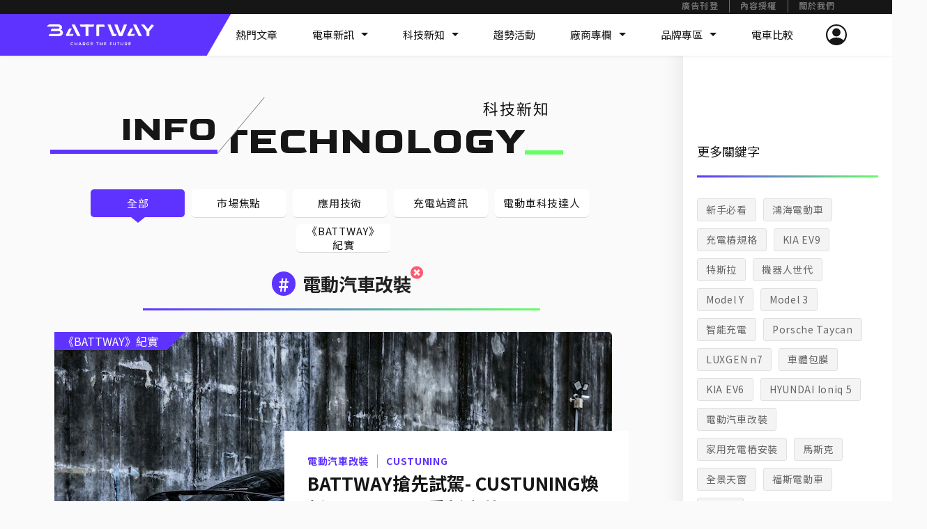

--- FILE ---
content_type: text/html; charset=UTF-8
request_url: https://www.battway.com.tw/website/market_channel/0/194
body_size: 31853
content:
<!doctype html>
<html lang="zh-Hant-TW">

<head>
    <meta charset="utf-8">
    <meta http-equiv="X-UA-Compatible" content="IE=edge">
    <meta name="HandheldFriendly" content="true" />
    <meta name="viewport" content="width=device-width, initial-scale=1, min-scale=1, max-scale=1, shrink-to-fit=no" />
    <meta name="format-detection" content="telephone=no">
    <meta name="description" content="">
    <meta name="keywords" content="">
    <meta property="og:title" content="改裝車｜電車未BattWay-台灣最大電動車資訊平台" />
    <meta property="og:description" content="" />
    <meta property="og:image" content="https://www.battway.com.tw/assets/uploads/500x500/seo_set20221213160803375166.png" />
    
    
        <!-- Meta Pixel Code -->
        <script type="8fea8e8c3180676f452b2605-text/javascript">
        !function(f,b,e,v,n,t,s)
        {if(f.fbq)return;n=f.fbq=function(){n.callMethod?
        n.callMethod.apply(n,arguments):n.queue.push(arguments)};
        if(!f._fbq)f._fbq=n;n.push=n;n.loaded=!0;n.version='2.0';
        n.queue=[];t=b.createElement(e);t.async=!0;
        t.src=v;s=b.getElementsByTagName(e)[0];
        s.parentNode.insertBefore(t,s)}(window, document,'script',
        'https://connect.facebook.net/en_US/fbevents.js');
        fbq('init', '709591417004246');
        fbq('track', 'PageView');
        </script>
        <noscript><img height="1" width="1" style="display:none"
        src="https://www.facebook.com/tr?id=709591417004246&ev=PageView&noscript=1"
        /></noscript>
        <!-- End Meta Pixel Code -->

        <!-- Google Tag Manager -->
        <script type="8fea8e8c3180676f452b2605-text/javascript">(function(w,d,s,l,i){w[l]=w[l]||[];w[l].push({'gtm.start':
        new Date().getTime(),event:'gtm.js'});var f=d.getElementsByTagName(s)[0],
        j=d.createElement(s),dl=l!='dataLayer'?'&l='+l:'';j.async=true;j.src=
        'https://www.googletagmanager.com/gtm.js?id='+i+dl;f.parentNode.insertBefore(j,f);
        })(window,document,'script','dataLayer','GTM-NPRWSWG');</script>
        <!-- End Google Tag Manager -->
    
        <!-- Global site tag (gtag.js) - Google Analytics -->
        <script async src="https://www.googletagmanager.com/gtag/js?id=G-LVNWNBH377" type="8fea8e8c3180676f452b2605-text/javascript"></script>
        <script type="8fea8e8c3180676f452b2605-text/javascript">
        window.dataLayer = window.dataLayer || [];
        function gtag(){dataLayer.push(arguments);}
        gtag('js', new Date());

        gtag('config', 'G-LVNWNBH377');
        </script>
    
    <meta name="ahrefs-site-verification" content="e112c773fbc9a23f6527c30e99e62d1999443b55353b1f822a37e16f4dcb9403">

<!-- Google Tag Manager -->
<script type="8fea8e8c3180676f452b2605-text/javascript">(function(w,d,s,l,i){w[l]=w[l]||[];w[l].push({'gtm.start':
new Date().getTime(),event:'gtm.js'});var f=d.getElementsByTagName(s)[0],
j=d.createElement(s),dl=l!='dataLayer'?'&l='+l:'';j.async=true;j.src=
'https://www.googletagmanager.com/gtm.js?id='+i+dl;f.parentNode.insertBefore(j,f);
})(window,document,'script','dataLayer','GTM-NPRWSWG');</script>
<!-- End Google Tag Manager -->

<script async src="https://pagead2.googlesyndication.com/pagead/js/adsbygoogle.js?client=ca-pub-6756947272638411" crossorigin="anonymous" type="8fea8e8c3180676f452b2605-text/javascript"></script>

<!-- Global site tag (gtag.js) - Google Ads -->
<script async src="https://www.googletagmanager.com/gtag/js?id=AW-10870335695" type="8fea8e8c3180676f452b2605-text/javascript"></script>
<script type="8fea8e8c3180676f452b2605-text/javascript">
  window.dataLayer = window.dataLayer || [];
  function gtag(){dataLayer.push(arguments);}
  gtag('js', new Date());

  gtag('config', 'AW-10870335695');
</script>
<script async src="https://pagead2.googlesyndication.com/pagead/js/adsbygoogle.js?client=ca-pub-6756947272638411" crossorigin="anonymous" type="8fea8e8c3180676f452b2605-text/javascript"></script>
    <script type="8fea8e8c3180676f452b2605-text/javascript">
        // 標記載入開始時間 (載入跳轉頁面超過0.6秒顯示 logo gif)
        let loadingTime = 0
        let loadingGifCover
        let loadingTimeInterval

        // document.addEventListener("DOMContentLoaded", function(){
        //     loadingGifCover = document.querySelector(".loading-gif-cover")
        //     loadingTimeInterval = setInterval(loadingTimer, 0.1);
        // });

        // function loadingTimer() {
        //     loadingTime = loadingTime + 1;

        //     // when > 5 (0.6s) => show loading gif
        //     if (loadingTime > 5) {
        //         loadingGifCover.classList.remove("d-none")
        //     }
        // }

        // window.addEventListener("load", function(event) {
        //     loadingGifCover.classList.add("d-none")
        //     clearInterval(loadingTimeInterval)
        // });
    </script>

    <!-- ICO -->
    <link rel="icon" href="https://www.battway.com.tw/assets/images/logo/slogo.svg" type="image/x-icon">
    <link rel="shortcut icon" href="https://www.battway.com.tw/assets/images/logo/slogo.svg " type="image/x-icon">

    <!-- simplebar css 放header 避免套件js計算錯誤 -->
    <link rel="stylesheet" href="/plugin/simplebar/simplebar.css">
    <!-- overlayScrollbars -->
    <link rel="stylesheet" href="/plugin/OverlayScrollbars/css/OverlayScrollbars.css">
    <!-- google font -->
    <link rel="preconnect" href="https://fonts.googleapis.com">
    <link rel="preconnect" href="https://fonts.gstatic.com" crossorigin>
    <link href="https://fonts.googleapis.com/css2?family=Goldman&display=swap" rel="stylesheet">
    <link href="https://fonts.googleapis.com/earlyaccess/notosanstc.css" rel="stylesheet">
    <!-- owl -->
    <link rel="stylesheet" href="/plugin/OwlCarousel2-2.3.4/assets/owl.carousel.min.css"/>
    <!-- swiper -->
    <link rel="stylesheet" href="/plugin/swiper/swiper-bundle.min.css"/>
    <!-- lightbox -->
    <link rel="stylesheet" href="/plugin/ekko-lightbox/ekko-lightbox.css" />
    <!-- viewer -->
    <link rel="stylesheet" href="/plugin/viewerjs/viewer.min.css">
    <!-- icomoon -->
    <link rel="stylesheet" href="/assets/icomoon_pt/style.css?v=1">
    <!-- project_css -->
    <link rel="stylesheet" href="/assets/css/custom/obj_style.css?v=50">
    <link rel="stylesheet" href="/assets/css/custom/member_style_pt.css?v=0.02">
    <!-- juxtapose-before-after-slider -->
    <link rel="stylesheet" href="/plugin//juxtapose/juxtapose.css">

            <link rel="stylesheet" href="/assets/uploads/css/independent.css?v=1679489121">
        
    <style>
        /* 全部的圓片都要一些圓角 */
        img{
            border-radius: 5px;
        }
    </style>
    <!-- ---------------------------------------- -->
    <title>改裝車｜電車未BattWay-台灣最大電動車資訊平台</title> 
    <!-- ---------------------------------------- -->
</head>

<body class="" >
    <!-- outer-header -->
<header class="outer-header d-flex">
    <div class="content d-flex header-inner justify-content-end">
        <ul class="menu-wrap d-flex">
            <li class="menu-item">
                <a href="/website/post_ad" class="menu-item-link active" target="_blank">
                    廣告刊登
                </a>
            </li>
            <li class="menu-item">
                <a href="/website/web_setting/2" class="menu-item-link active">
                    內容授權
                </a>
            </li>
            <li class="menu-item">
                <a href="/website/web_setting/3" class="menu-item-link active">
                    關於我們
                </a>
            </li>
        </ul>
    </div>
</header>
    <!-- header -->
    <header class="header">
        <div class="content d-flex header-inner">
            <div class="col-left">
                <a class="logo" href="/" title="返回首頁">
                    <span class="svg-icon">
                        <img src="/assets/media/svg/logos/battway-logo-en.svg ">
                    </span>
                </a>
            </div>
            <div class="col-right">
                <div class="menu-close">
                    <img src="/assets/media/svg/icons/General/Delete-cross.svg">
                </div>
                <!-- <div class="scroll-section"> -->
                    <ul class="menu-wrap">
                        <li class="menu-item to-home">
                            <!-- active Class -->
                            <a href="/" class="menu-item-link active">
                                HOME
                            </a>
                        </li>
                        <li class="menu-item">
                            <!-- active Class -->
                            <a href="/website/latest_news" class="menu-item-link active">
                                熱門文章
                            </a>
                        </li>
                        <li class="menu-item">
                            <!-- active Class -->
                            <a class="menu-item-link has-submenu active" href="javascript:;">
                                電車新訊
                                <span class="svg-icon">
                                    <svg  width="10" height="5" viewBox="0 0 10 5">
                                        <path id="Polygon_8" data-name="Polygon 8" d="M5,0l5,5H0Z"
                                            transform="translate(10 5) rotate(180)" fill="#161616" />
                                    </svg>
                                </span>
                            </a>
                            <!-- 第二層選單 -->
                            <ul class="menu-sec-wrap">
                                                                <li class="menu-sec-item">
                                    <!-- active Class -->
                                    <a href="/website/must_see/2/must-see-for-newbies" class="menu-sec-item-link active">
                                        新手必看                                    </a>
                                </li>
                                                                <li class="menu-sec-item">
                                    <!-- active Class -->
                                    <a href="/website/must_see/4/new-car-announcement" class="menu-sec-item-link active">
                                        新車發表                                    </a>
                                </li>
                                                                <li class="menu-sec-item">
                                    <!-- active Class -->
                                    <a href="/website/must_see/5/electric-vehicle-tracking" class="menu-sec-item-link active">
                                        電車追蹤                                    </a>
                                </li>
                                                                <li class="menu-sec-item">
                                    <!-- active Class -->
                                    <a href="/website/must_see/11/customer-stories" class="menu-sec-item-link active">
                                        車主分享                                    </a>
                                </li>
                                                            </ul>
                        </li>
                        <li class="menu-item">
                            <!-- active Class -->
                            <a class="menu-item-link has-submenu active" href="javascript:;" >
                                科技新知
                                <span class="svg-icon">
                                    <svg  width="10" height="5" viewBox="0 0 10 5">
                                        <path id="Polygon_8" data-name="Polygon 8" d="M5,0l5,5H0Z"
                                            transform="translate(10 5) rotate(180)" fill="#161616" />
                                    </svg>
                                </span>
                            </a>
                            <!-- 第二層選單 -->
                            <ul class="menu-sec-wrap">
    
                                                                    <li class="menu-sec-item">
                                        <!-- active Class -->
                                        <a href="/website/market_channel/1/0/market-focus " class="menu-sec-item-link">
                                            市場焦點                                        </a>
                                    </li>
                                                                    <li class="menu-sec-item">
                                        <!-- active Class -->
                                        <a href="/website/market_channel/3/0/application-technology " class="menu-sec-item-link">
                                            應用技術                                        </a>
                                    </li>
                                                                    <li class="menu-sec-item">
                                        <!-- active Class -->
                                        <a href="/website/market_channel/9/0/charging-station-information " class="menu-sec-item-link">
                                            充電站資訊                                        </a>
                                    </li>
                                                                    <li class="menu-sec-item">
                                        <!-- active Class -->
                                        <a href="/website/market_channel/2/0/Electric-vehicle-technology-expert " class="menu-sec-item-link">
                                            電動車科技達人                                        </a>
                                    </li>
                                                                    <li class="menu-sec-item">
                                        <!-- active Class -->
                                        <a href="/website/market_channel/10/0/Battway-sharelife-andmeasured " class="menu-sec-item-link">
                                            《BATTWAY》紀實                                        </a>
                                    </li>
                                                            </ul>
                        </li>
                        <li class="menu-item">
                            <!-- active Class -->
                            <a href="/website/current_activity" class="menu-item-link active" href="javascript:;">
                                趨勢活動
                            </a>
                        </li>
                        <li class="menu-item">
                            <!-- active Class -->
                            <a class="menu-item-link has-submenu active" href="javascript:;">
                                廠商專欄
                                <span class="svg-icon">
                                    <svg  width="10" height="5" viewBox="0 0 10 5">
                                        <path id="Polygon_8" data-name="Polygon 8" d="M5,0l5,5H0Z"
                                            transform="translate(10 5) rotate(180)" fill="#161616" />
                                    </svg>
                                </span>
                            </a>
                            <!-- 第二層選單 -->
                            <ul class="menu-sec-wrap">
            
                                                                    <li class="menu-sec-item">
                                        <!-- active Class -->
                                        <a href="/website/category/257/0/electric-vehicle-wrap" class="menu-sec-item-link active">
                                            電動車｜汽車包膜                                        </a>
                                    </li>
                                                                    <li class="menu-sec-item">
                                        <!-- active Class -->
                                        <a href="/website/category/256/0/electric-vehicle-coating" class="menu-sec-item-link active">
                                            電動車｜汽車鍍膜                                        </a>
                                    </li>
                                                                    <li class="menu-sec-item">
                                        <!-- active Class -->
                                        <a href="/website/category/255/0/electric-vehicle-detailing" class="menu-sec-item-link active">
                                            電動車｜汽車美容                                        </a>
                                    </li>
                                                                    <li class="menu-sec-item">
                                        <!-- active Class -->
                                        <a href="/website/category/259/0/electric-vehicle-auto-tuning" class="menu-sec-item-link active">
                                            純電車｜客製改裝                                        </a>
                                    </li>
                                                                    <li class="menu-sec-item">
                                        <!-- active Class -->
                                        <a href="/website/category/253/0/electric-vehicle-wheel-modification" class="menu-sec-item-link active">
                                            純電車｜輪圈輪胎改裝                                        </a>
                                    </li>
                                                                    <li class="menu-sec-item">
                                        <!-- active Class -->
                                        <a href="/website/category/254/0/electric-vehicle-suspension-modification" class="menu-sec-item-link active">
                                            純電車｜避震系統改裝                                        </a>
                                    </li>
                                                                    <li class="menu-sec-item">
                                        <!-- active Class -->
                                        <a href="/website/category/273/0/electric-vehicle-rental-car" class="menu-sec-item-link active">
                                            純電車｜租賃、中古外匯車                                        </a>
                                    </li>
                                                                    <li class="menu-sec-item">
                                        <!-- active Class -->
                                        <a href="/website/category/625/0/electric-vehicle-campin-equipment" class="menu-sec-item-link active">
                                            純電車｜露營設備                                        </a>
                                    </li>
                                                                    <li class="menu-sec-item">
                                        <!-- active Class -->
                                        <a href="/website/category/260/0/electric-vehicle-sun-control-film" class="menu-sec-item-link active">
                                            純電車｜隔熱紙推薦                                        </a>
                                    </li>
                                                                    <li class="menu-sec-item">
                                        <!-- active Class -->
                                        <a href="/website/category/258/0/electric-vehicle-fix" class="menu-sec-item-link active">
                                            純電車｜鈑烤凹痕輪圈修復                                        </a>
                                    </li>
                                                                    <li class="menu-sec-item">
                                        <!-- active Class -->
                                        <a href="/website/category/261/0/electric-vehicle-charging-station" class="menu-sec-item-link active">
                                            充電樁設備｜充電規劃師                                        </a>
                                    </li>
                                                                    <li class="menu-sec-item">
                                        <!-- active Class -->
                                        <a href="/website/category/739/0/ev-charging-friendly" class="menu-sec-item-link active">
                                            建設｜友善充電建案                                        </a>
                                    </li>
                                                                    <li class="menu-sec-item">
                                        <!-- active Class -->
                                        <a href="/website/category/795/0/electric-vehicle-merchandise" class="menu-sec-item-link active">
                                            純電車｜周邊商品                                        </a>
                                    </li>
                                                                    <li class="menu-sec-item">
                                        <!-- active Class -->
                                        <a href="/website/category/631/0/electric-vehicle-b2b" class="menu-sec-item-link active">
                                            電動車｜綠能科技B2B廠商                                        </a>
                                    </li>
                                                            </ul>
                        </li>

                        <li class="menu-item">
                            <!-- active Class -->
                            <a class="menu-item-link has-submenu active" href="javascript:;">
                                品牌專區
                                <span class="svg-icon">
                                    <svg  width="10" height="5" viewBox="0 0 10 5">
                                        <path id="Polygon_8" data-name="Polygon 8" d="M5,0l5,5H0Z"
                                            transform="translate(10 5) rotate(180)" fill="#161616" />
                                    </svg>
                                </span>
                            </a>
                            <!-- 第二層選單 -->
                            <ul class="menu-sec-wrap">
            
                                                                    <li class="menu-sec-item">
                                        <!-- active Class -->
                                        <a href="/website/brands/363/charging-station-map" class="menu-sec-item-link active">
                                            充電樁品牌                                        </a>
                                    </li>
                                                                    <li class="menu-sec-item">
                                        <!-- active Class -->
                                        <a href="/website/brands/395/automotive-window-solutions" class="menu-sec-item-link active">
                                            汽車隔熱紙                                        </a>
                                    </li>
                                                                    <li class="menu-sec-item">
                                        <!-- active Class -->
                                        <a href="/website/brands/460/tire-brand" class="menu-sec-item-link active">
                                            輪胎品牌                                        </a>
                                    </li>
                                                                    <li class="menu-sec-item">
                                        <!-- active Class -->
                                        <a href="/website/brands/626/Car-wrap-brand" class="menu-sec-item-link active">
                                            汽車包膜品牌                                        </a>
                                    </li>
                                                            </ul>
                        </li>

                        <li class="menu-item">
                            <!-- active Class -->
                            <a class="menu-item-link active" href="/website/compare_list" href="javascript:;">
                                電車比較
                                <!-- <span class="svg-icon">
                                    <svg  width="10" height="5" viewBox="0 0 10 5">
                                        <path id="Polygon_8" data-name="Polygon 8" d="M5,0l5,5H0Z"
                                            transform="translate(10 5) rotate(180)" fill="#161616" />
                                    </svg>
                                </span> -->
                            </a>
                                                    </li>
                        <!-- <li class="menu-item"> -->
                            <!-- active Class -->
                            
                            <!-- <a href="/website/login" class="menu-item-link active">
                                                                    會員登入
                                                                
                            </a> -->
                        <!-- </li> -->
                    </ul>
                <!-- </div> -->
                <div class="social-media-groups">
                    <div class="social-media-groups-head">
                        <div class="social-media-groups-text">
                            追蹤我們
                        </div>
                    </div>
                    <div class="social-media-groups-content">
                        <a class="menu-footer-item" href="https://www.facebook.com/BattWay.tw">
                            <div class="footer-item-container facebook-container">
                                <svg  width="23.963" height="24" viewBox="0 0 23.963 24">
                                    <g id="facebook" transform="translate(0 0)">
                                        <path id="Path_47505" data-name="Path 47505" d="M3.525,24h7.837V15.487H8.55V12.675h2.813V9.15a3.521,3.521,0,0,1,3.525-3.525h3.488V8.438H15.563a1.424,1.424,0,0,0-1.425,1.425v2.813h4.087l-.487,2.813H14.1V24h6.338a3.521,3.521,0,0,0,3.525-3.525V3.525A3.466,3.466,0,0,0,20.475,0H3.525A3.521,3.521,0,0,0,0,3.525V20.512A3.513,3.513,0,0,0,3.525,24ZM1.425,3.525a2.1,2.1,0,0,1,2.1-2.1H20.512a2.1,2.1,0,0,1,2.1,2.1V20.512a2.1,2.1,0,0,1-2.1,2.1h-4.95V16.875h3.412l.938-5.625h-4.35V9.825H19.8V4.2H14.85A4.929,4.929,0,0,0,9.937,9.113V11.25H7.125v5.625H9.938v5.737H3.525a2.1,2.1,0,0,1-2.1-2.1Z" fill="#fff"/>
                                    </g>
                                </svg>
                            </div>
                        </a>
                        <a class="menu-footer-item" href="https://lin.ee/Nallski">
                            <div class="footer-item-container line-container">
                                <svg id="line"  width="24" height="24" viewBox="0 0 24 24">
                                    <path id="Path_47519" data-name="Path 47519" d="M18.2,24H5.8A5.8,5.8,0,0,1,0,18.2V5.8A5.8,5.8,0,0,1,5.8,0H18.2A5.8,5.8,0,0,1,24,5.8V18.2A5.8,5.8,0,0,1,18.2,24M5.8,1.412A4.391,4.391,0,0,0,1.412,5.8V18.2A4.39,4.39,0,0,0,5.8,22.588H18.2A4.391,4.391,0,0,0,22.588,18.2V5.8A4.392,4.392,0,0,0,18.2,1.412Z" fill="#fff"/>
                                    <path id="Path_47520" data-name="Path 47520" d="M19.529,10.936c0-3.37-3.379-6.112-7.531-6.112S4.467,7.566,4.467,10.936c0,3.021,2.679,5.551,6.3,6.029.245.053.579.162.663.371a1.552,1.552,0,0,1,.025.681l-.108.645c-.033.19-.151.745.653.406A24.351,24.351,0,0,0,17.915,14.7h0a5.437,5.437,0,0,0,1.615-3.76m-10.188,1.8a.144.144,0,0,1-.144.143H7.081a.144.144,0,0,1-.144-.143V9.451a.145.145,0,0,1,.144-.144h.534a.145.145,0,0,1,.144.144V12.06H9.2a.144.144,0,0,1,.144.144Zm1.273,0a.143.143,0,0,1-.144.143H9.936a.143.143,0,0,1-.143-.143V9.451a.144.144,0,0,1,.143-.144h.534a.144.144,0,0,1,.144.144Zm3.636,0a.143.143,0,0,1-.144.143h-.531a.114.114,0,0,1-.037,0h0l-.01,0-.005,0-.007,0-.007,0,0,0-.009-.005h0a.162.162,0,0,1-.037-.037L11.95,10.786v1.952a.144.144,0,0,1-.144.143h-.534a.143.143,0,0,1-.144-.143V9.451a.144.144,0,0,1,.144-.144h.557l.009,0h.005l.009,0h0l.009,0,0,0,.008.005.005,0,.007.005,0,0,.008.007,0,0,.008.009h0l.012.015,1.5,2.031V9.451a.144.144,0,0,1,.143-.144h.534a.144.144,0,0,1,.144.144Zm2.917-2.753a.144.144,0,0,1-.144.144H15.585v.554h1.438a.145.145,0,0,1,.144.144v.534a.143.143,0,0,1-.144.144H15.585v.555h1.438a.144.144,0,0,1,.144.144v.534a.143.143,0,0,1-.144.143H14.907a.143.143,0,0,1-.143-.143V9.451a.144.144,0,0,1,.143-.144h2.116a.145.145,0,0,1,.144.144Z" fill="#fff"/>
                                </svg>
                            </div>
                        </a>
                        <a class="menu-footer-item" href="https://www.youtube.com/channel/UCEG9kQGWnHpQhvLbiU2CmlA/featured">
                            <div class="footer-item-container youtube-container">
                                <svg  width="24" height="17.868" viewBox="0 0 24 17.868">
                                    <g id="youtube" transform="translate(111.5 -83.5)">
                                        <g id="Lozenge_4_" transform="translate(-111.5 83.5)">
                                        <g id="Group_8387" data-name="Group 8387" transform="translate(0 0)">
                                            <path id="Path_47521" data-name="Path 47521" d="M12.448,21.268h0c-.208,0-6.028-.1-7.795-.208H4.341a3.8,3.8,0,0,1-2.494-1.143,6.113,6.113,0,0,1-1.039-2.6c0-.1-.208-1.975-.208-3.949V11.6c0-1.975.208-3.845.208-3.949a5.939,5.939,0,0,1,1.039-2.7A3.252,3.252,0,0,1,4.341,3.808h.1c3.222-.208,8-.208,8.107-.208s4.885,0,8,.208h.1a3.252,3.252,0,0,1,2.494,1.143,6.113,6.113,0,0,1,1.039,2.6c0,.1.208,1.975.208,3.949v1.767c0,1.975-.208,3.845-.208,3.949a5.939,5.939,0,0,1-1.039,2.7,3.252,3.252,0,0,1-2.494,1.143h-.1C17.333,21.268,12.448,21.268,12.448,21.268Zm0-16.836c-.1,0-4.781,0-8,.208h-.1a2.589,2.589,0,0,0-1.871.831,7.641,7.641,0,0,0-.728,2.182s-.208,1.871-.208,3.741v1.767c0,1.871.208,3.741.208,3.845a6.239,6.239,0,0,0,.728,2.079,3.271,3.271,0,0,0,1.871.831h.312c1.767.208,7.483.208,7.691.208.1,0,4.885,0,8-.208h.1a2.264,2.264,0,0,0,1.767-.831,3.6,3.6,0,0,0,.728-2.079s.208-1.871.208-3.741V11.5c0-1.871-.208-3.741-.208-3.845a6.239,6.239,0,0,0-.728-2.079,2.319,2.319,0,0,0-1.871-.831h-.1C17.229,4.431,12.552,4.431,12.448,4.431Zm-2.39,11.536a.382.382,0,0,1-.312-.1.415.415,0,0,1-.208-.416V8.8a.54.54,0,0,1,.208-.416.49.49,0,0,1,.624-.1L16.5,11.6a.557.557,0,0,1,.312.416c0,.208-.1.416-.312.416l-6.132,3.43A.382.382,0,0,1,10.058,15.967Zm.52-6.34v4.989l4.573-2.494Z" transform="translate(-0.5 -3.5)" fill="#fff"/>
                                            <path id="Path_47521_-_Outline" data-name="Path 47521 - Outline" d="M12.448,21.368c-.191,0-6.036-.1-7.8-.208H4.325l-.138-.022a3.729,3.729,0,0,1-2.414-1.153A6.254,6.254,0,0,1,.708,17.319c0-.017-.009-.112-.019-.223C.637,16.517.5,14.98.5,13.369V11.6c0-1.611.137-3.148.189-3.726.01-.111.018-.206.019-.223A5.959,5.959,0,0,1,1.772,4.885,3.345,3.345,0,0,1,4.341,3.708h.1C7.63,3.5,12.352,3.5,12.552,3.5s4.92,0,8.006.208h.1a3.344,3.344,0,0,1,2.568,1.176,6.254,6.254,0,0,1,1.065,2.665c0,.017.009.112.019.223.052.579.189,2.116.189,3.726v1.767c0,1.611-.137,3.148-.189,3.726-.01.111-.018.206-.019.223a5.959,5.959,0,0,1-1.064,2.768,3.345,3.345,0,0,1-2.569,1.177h-.1C17.37,21.365,12.5,21.368,12.448,21.368Zm-8.1-.406h.309c1.756.1,7.6.208,7.789.208.049,0,4.919,0,8.1-.208h.11a3.153,3.153,0,0,0,2.421-1.11,5.8,5.8,0,0,0,1.014-2.636c0-.023,0-.08.019-.241.052-.576.188-2.107.188-3.709V11.5c0-1.6-.137-3.133-.188-3.709-.014-.161-.019-.218-.019-.241a6.051,6.051,0,0,0-1.015-2.533,3.152,3.152,0,0,0-2.42-1.109h-.111c-3.079-.205-7.8-.208-8-.208s-4.918,0-8.1.208h-.11A3.153,3.153,0,0,0,1.92,5.017,5.8,5.8,0,0,0,.906,7.653c0,.023,0,.08-.019.241C.835,8.47.7,10,.7,11.6v1.767c0,1.6.137,3.133.188,3.709.014.161.019.218.019.241a6.051,6.051,0,0,0,1.015,2.533,3.557,3.557,0,0,0,2.3,1.088Zm7.995-.737c-.606,0-5.968-.006-7.7-.208l-.325,0-.111-.022a3.217,3.217,0,0,1-1.81-.837l-.007-.008A5.3,5.3,0,0,1,1.7,17.261c-.02-.09-.038-.168-.054-.23l0-.012v-.012c0-.017-.009-.116-.019-.231-.052-.573-.188-2.1-.188-3.614V11.394c0-1.855.206-3.734.208-3.753l0-.013c.016-.065.035-.148.057-.244a6.509,6.509,0,0,1,.684-1.969L2.4,5.4a2.727,2.727,0,0,1,1.941-.861h.1c3.188-.205,7.811-.208,8.006-.208s4.815,0,7.8.312h.1a2.419,2.419,0,0,1,1.946.866,5.291,5.291,0,0,1,.695,1.89c.02.09.038.168.054.23l0,.012v.012c0,.017.009.116.019.231.052.573.188,2.1.188,3.614v1.767c0,1.805-.2,3.634-.208,3.747a3.687,3.687,0,0,1-.754,2.141,2.367,2.367,0,0,1-1.84.863h-.1C17.265,20.222,12.544,20.224,12.344,20.224Zm-7.993-.406h.314c1.741.2,7.438.207,7.68.207.2,0,4.917,0,8-.208h.111a2.174,2.174,0,0,0,1.692-.8l.005-.006a3.532,3.532,0,0,0,.7-2.009V17c0-.019.207-1.887.207-3.731V11.5c0-1.51-.136-3.026-.188-3.6-.013-.141-.018-.2-.02-.235-.015-.061-.032-.137-.052-.223a5.269,5.269,0,0,0-.654-1.807,2.213,2.213,0,0,0-1.793-.794h-.114c-2.975-.308-7.59-.311-7.785-.311s-4.815,0-8,.208h-.11a2.531,2.531,0,0,0-1.794.8,6.42,6.42,0,0,0-.651,1.9c-.021.095-.04.177-.056.242-.013.123-.207,1.935-.207,3.724v1.767c0,1.51.136,3.026.188,3.6.013.141.018.2.02.235.015.061.032.137.052.223a5.3,5.3,0,0,0,.651,1.8,3.01,3.01,0,0,0,1.7.778Zm5.707-3.751a.48.48,0,0,1-.37-.122.513.513,0,0,1-.248-.5V8.8a.632.632,0,0,1,.237-.486.611.611,0,0,1,.435-.2.67.67,0,0,1,.3.079l6.135,3.328a.654.654,0,0,1,.364.5.467.467,0,0,1-.383.514l-6.1,3.412A.48.48,0,0,1,10.057,16.067Zm.053-7.76a.416.416,0,0,0-.3.143.445.445,0,0,0-.179.346v6.652a.315.315,0,0,0,.153.327l.014.007.011.011a.427.427,0,0,0,.483,0l.01-.01.012-.007,6.155-3.443H16.5c.146,0,.213-.164.213-.317a.464.464,0,0,0-.257-.327L10.322,8.364A.474.474,0,0,0,10.111,8.307Zm.367,6.476V9.46l4.88,2.662Zm.2-4.989v4.655l4.267-2.327Z" transform="translate(-0.5 -3.5)" fill="#fff"/>
                                        </g>
                                        </g>
                                    </g>
                                </svg>                              
                            </div>
                        </a>
                    </div>
                </div>
            </div>

            <div class="member-login ">
                <a href="/website/login">
                                            <svg id="user"  xmlns:xlink="http://www.w3.org/1999/xlink" width="27.977" height="28" viewBox="0 0 27.977 28">
                            <defs>
                                <clipPath id="clip-path">
                                <rect id="Rectangle_5559" data-name="Rectangle 5559" width="27.977" height="28" fill="#fff"/>
                                </clipPath>
                            </defs>
                            <g id="Group_12390" data-name="Group 12390" clip-path="url(#clip-path)">
                                <path id="Path_58322" data-name="Path 58322" d="M13.977,28a14,14,0,1,1,14-13.961A14,14,0,0,1,13.977,28m9.554-6.692A12.029,12.029,0,1,0,4.46,21.291a14.073,14.073,0,0,1,19.072.016" transform="translate(0 0.001)" fill="#fff"/>
                                <path id="Path_58323" data-name="Path 58323" d="M109.2,74.868a5.53,5.53,0,1,1,5.548-5.508,5.535,5.535,0,0,1-5.548,5.508" transform="translate(-95.223 -58.607)" fill="#fff"/>
                            </g>
                        </svg>
                                    </a>
            </div>

            <!-- Bars -->
            <!-- <i class="fa fa-bars" aria-hidden="true"></i> -->
            <div class="bars-button">
                <div class="button-icon"></div>
                <div class="button-icon"></div>
                <div class="button-icon"></div>
            </div>
            <!-- Bars background -->
            <div class="hamburger-background"></div>
            <!-- backdrop -->
            <div class="backdrop"></div>
        </div>

    </header>

    <!-- jQuery -->
    <script type="8fea8e8c3180676f452b2605-text/javascript" src="/assets/js/custom/introduce/jquery.js"></script>

    <!-- Google AdSense 廣告投放 -->
    <!-- 2023.03.14 改從後台設定 -->
    <!-- <script async src="https://pagead2.googlesyndication.com/pagead/js/adsbygoogle.js?client=ca-pub-3906823936124130" crossorigin="anonymous"></script> -->

    <script async custom-element="amp-ad" src="https://cdn.ampproject.org/v0/amp-ad-0.1.js" type="8fea8e8c3180676f452b2605-text/javascript"></script>

            <!-- Google Tag Manager (noscript) -->
        <noscript><iframe src="https://www.googletagmanager.com/ns.html?id=GTM-NPRWSWG" height="0" width="0" style="display:none;visibility:hidden"></iframe></noscript>
        <!-- End Google Tag Manager (noscript) -->
    
    <!-- Google Tag Manager (noscript) -->
<noscript><iframe src="https://www.googletagmanager.com/ns.html?id=GTM-NPRWSWG"
height="0" width="0" style="display:none;visibility:hidden"></iframe></noscript>
<!-- End Google Tag Manager (noscript) --><!-- ------------------------------------------------------------------------ -->
<!-- Main Content -->
<div class="page p-info-tech">
    <div class="main-container">
        <div class="upper-part">
            <div class="section-slash-header">
                <div class="section-title">
                    <div class="left-title">
                        <div class="text-content">
                            INFO
                        </div>
                        <div class="title-decoration"></div>
                    </div>
                    <div class="right-title">
                        <div class="text-content-chinese">
                            科技新知
                        </div>
                        <div class="text-content">
                            <div class="text-content-english">
                                TECHNOLOGY
                            </div>
                            <div class="title-decoration"></div>
                        </div>
                    </div>
                </div>
            </div>
    
            <div data-simplebar class="section-menu-scroll">
                <div class="section-menu">
                    <div class="section-menu-row">
                        <div class="section-menu-col">
                            <a href="/website/market_channel">
                                <div class="menu-item active">
                                    全部
                                </div>
                            </a>
                        </div>
                                                    <div class="section-menu-col">
                                <a href="/website/market_channel/1/0/market-focus">
                                    <div class="menu-item ">
                                        市場焦點                                    </div>
                                </a>
                            </div>
                                                    <div class="section-menu-col">
                                <a href="/website/market_channel/3/0/application-technology">
                                    <div class="menu-item ">
                                        應用技術                                    </div>
                                </a>
                            </div>
                                                    <div class="section-menu-col">
                                <a href="/website/market_channel/9/0/charging-station-information">
                                    <div class="menu-item ">
                                        充電站資訊                                    </div>
                                </a>
                            </div>
                                                    <div class="section-menu-col">
                                <a href="/website/market_channel/2/0/Electric-vehicle-technology-expert">
                                    <div class="menu-item ">
                                        電動車科技達人                                    </div>
                                </a>
                            </div>
                                                    <div class="section-menu-col">
                                <a href="/website/market_channel/10/0/Battway-sharelife-andmeasured">
                                    <div class="menu-item ">
                                        《BATTWAY》紀實                                    </div>
                                </a>
                            </div>
                                            </div>
                </div>
            </div>
    
        </div>
        
        <div class="upper-part keyword-scroll-section-bg d-none">
            <div class="keyword-scroll-section">
                <div class="keyword-section">
                    <div class="keyword-section-head" >
                        <div class="keyword-scroll-toggle d-none">
                            <div class="arrow-icon">
                                <svg width="20.578" height="12" viewBox="0 0 20.578 12">
                                    <g id="down" transform="translate(20.578 -59.389) rotate(90)">
                                      <path id="Path_17" data-name="Path 17" d="M71.183,9.815,61.575.206a.648.648,0,0,0-.949,0L59.6,1.237a.649.649,0,0,0,0,.949l8.1,8.1-8.1,8.1a.649.649,0,0,0,0,.949l1.031,1.031a.649.649,0,0,0,.949,0l9.608-9.608a.65.65,0,0,0,0-.949Z" transform="translate(0)" fill="#5F33FF"/>
                                    </g>
                                </svg>
                            </div>
                        </div>
                        <div class="keyword-header">
                            關鍵字篩選
                        </div>
                    </div>
                    
                    <div class="keyword-container-simplerbar-wrapper">
                        <div class="keyword-container">
                                                            <div class="keyword-element " data-id="423">
                                    新手必看                                    <div class="check-deco"></div>
                                </div>
                                                            <div class="keyword-element " data-id="112">
                                    鴻海電動車                                    <div class="check-deco"></div>
                                </div>
                                                            <div class="keyword-element " data-id="303">
                                    充電樁規格                                    <div class="check-deco"></div>
                                </div>
                                                            <div class="keyword-element " data-id="611">
                                    KIA EV9                                    <div class="check-deco"></div>
                                </div>
                                                            <div class="keyword-element " data-id="50">
                                    特斯拉                                    <div class="check-deco"></div>
                                </div>
                                                            <div class="keyword-element " data-id="633">
                                    機器人世代                                    <div class="check-deco"></div>
                                </div>
                                                            <div class="keyword-element " data-id="146">
                                    Model Y                                    <div class="check-deco"></div>
                                </div>
                                                            <div class="keyword-element " data-id="166">
                                    Model 3                                    <div class="check-deco"></div>
                                </div>
                                                            <div class="keyword-element " data-id="413">
                                    智能充電                                    <div class="check-deco"></div>
                                </div>
                                                            <div class="keyword-element " data-id="400">
                                    Porsche Taycan                                    <div class="check-deco"></div>
                                </div>
                                                            <div class="keyword-element " data-id="418">
                                    LUXGEN n7                                    <div class="check-deco"></div>
                                </div>
                                                            <div class="keyword-element " data-id="338">
                                    車體包膜                                    <div class="check-deco"></div>
                                </div>
                                                            <div class="keyword-element " data-id="300">
                                    KIA EV6                                    <div class="check-deco"></div>
                                </div>
                                                            <div class="keyword-element " data-id="248">
                                    HYUNDAI Ioniq 5                                    <div class="check-deco"></div>
                                </div>
                                                            <div class="keyword-element selected" data-id="194">
                                    電動汽車改裝                                    <div class="check-deco"></div>
                                </div>
                                                            <div class="keyword-element " data-id="519">
                                    家用充電樁安裝                                    <div class="check-deco"></div>
                                </div>
                                                            <div class="keyword-element " data-id="49">
                                    馬斯克                                    <div class="check-deco"></div>
                                </div>
                                                            <div class="keyword-element " data-id="278">
                                    全景天窗                                    <div class="check-deco"></div>
                                </div>
                                                            <div class="keyword-element " data-id="613">
                                    福斯電動車                                    <div class="check-deco"></div>
                                </div>
                                                            <div class="keyword-element " data-id="108">
                                    Volvo                                    <div class="check-deco"></div>
                                </div>
                                                    </div>
                    </div>
                </div>
            </div>
    
            <div class="section-separator"></div>
        </div>

                    <div class="upper-part keyword-scroll-section-bg keyword-single-display">
                <p>
                    <span>
                        <span class="keyword-deco-ball">#</span>
                        電動汽車改裝                        <a href="/website/market_channel/" class="clear-filter" >
                            <i class="fa fa-times-circle" aria-hidden="true"></i>
                        </a>
                    </span>
                </p>
                <div class="section-separator"></div>
                                            </div>
        
        <div class="lower-part">
            <div class="dark-bg d-none"></div>
            <div class="info-tech-section">
                            </div>
        
            <div class="more-footer invisible">
                more +
            </div>
        </div>

    </div>

    <div class="bev-news-sidebar">
        <div class="keyword-section">
            <div class="keyword-title">
                更多關鍵字
            </div>
            <div class="sidebar-separator"></div>
            <div class="keywords-container">
                                <a class="keyword-tag" href="/website/market_channel/0/423">
                    新手必看                </a>
                                <a class="keyword-tag" href="/website/market_channel/0/112">
                    鴻海電動車                </a>
                                <a class="keyword-tag" href="/website/market_channel/0/303">
                    充電樁規格                </a>
                                <a class="keyword-tag" href="/website/market_channel/0/611">
                    KIA EV9                </a>
                                <a class="keyword-tag" href="/website/market_channel/0/50">
                    特斯拉                </a>
                                <a class="keyword-tag" href="/website/market_channel/0/633">
                    機器人世代                </a>
                                <a class="keyword-tag" href="/website/market_channel/0/146">
                    Model Y                </a>
                                <a class="keyword-tag" href="/website/market_channel/0/166">
                    Model 3                </a>
                                <a class="keyword-tag" href="/website/market_channel/0/413">
                    智能充電                </a>
                                <a class="keyword-tag" href="/website/market_channel/0/400">
                    Porsche Taycan                </a>
                                <a class="keyword-tag" href="/website/market_channel/0/418">
                    LUXGEN n7                </a>
                                <a class="keyword-tag" href="/website/market_channel/0/338">
                    車體包膜                </a>
                                <a class="keyword-tag" href="/website/market_channel/0/300">
                    KIA EV6                </a>
                                <a class="keyword-tag" href="/website/market_channel/0/248">
                    HYUNDAI Ioniq 5                </a>
                                <a class="keyword-tag" href="/website/market_channel/0/194">
                    電動汽車改裝                </a>
                                <a class="keyword-tag" href="/website/market_channel/0/519">
                    家用充電樁安裝                </a>
                                <a class="keyword-tag" href="/website/market_channel/0/49">
                    馬斯克                </a>
                                <a class="keyword-tag" href="/website/market_channel/0/278">
                    全景天窗                </a>
                                <a class="keyword-tag" href="/website/market_channel/0/613">
                    福斯電動車                </a>
                                <a class="keyword-tag" href="/website/market_channel/0/108">
                    Volvo                </a>
                            </div>
        </div>
    </div>
</div>

<!-- </div> -->
<!-- ------------------------------------------------------------------------ -->

        <footer class="footer">
            
            <!-- gotop -->
            <a class="gotop js-go d-none" href="#">
                <div class="go-top-button">
                    <img src="/../assets/media/svg/icons/Navigation/Chevron-flat-up.svg" alt="">
                    <img src="/../assets/media/svg/icons/General/Electric-car.svg" alt="">
                </div>
            </a>
            <!-- <img src="/../assets/images/battway/footer-bg.png" alt="" class="footer-bg"> -->
            <div class="footer-content">
                <div class="footer-logo">
                    <img src="/../assets/media/svg/logos/battway-logo-full.svg">
                </div>
                <div class="footer-links">
                    <div class="footer-links-row">
                        <a class="footer-link-element" href="/website/latest_news">
                            <div class="links-name">
                                熱門文章
                                <div class="link-icon">
                                    <svg width="31.672" height="5.152" viewBox="0 0 31.672 5.152">
                                        <path id="right" d="M-16918.176-16994.33h-31.672v-1.5h27.523l-3.406-2.5.961-1.152Z" transform="translate(16949.848 16999.482)" fill="#fff"/>
                                    </svg>
                                </div>
                            </div>
                        </a>
                        <a class="footer-link-element" href="/website/current_activity">
                            <div class="links-name" href="/website/current_activity">
                                趨勢活動
                                <div class="link-icon">
                                    <svg width="31.672" height="5.152" viewBox="0 0 31.672 5.152">
                                        <path id="right" d="M-16918.176-16994.33h-31.672v-1.5h27.523l-3.406-2.5.961-1.152Z" transform="translate(16949.848 16999.482)" fill="#fff"/>
                                    </svg>
                                </div>
                            </div>
                        </a>
                        <!-- <a class="footer-link-element" href="/website_member/member_profile">
                            <div class="links-name">
                                會員中心
                                <div class="link-icon">
                                    <svg width="31.672" height="5.152" viewBox="0 0 31.672 5.152">
                                        <path id="right" d="M-16918.176-16994.33h-31.672v-1.5h27.523l-3.406-2.5.961-1.152Z" transform="translate(16949.848 16999.482)" fill="#fff"/>
                                    </svg>
                                </div>
                            </div>
                        </a> -->
                        <a class="footer-link-element" href="/website/must_see">
                            <div class="links-name">
                                電車新訊
                                <div class="link-icon">
                                    <svg width="31.672" height="5.152" viewBox="0 0 31.672 5.152">
                                        <path id="right" d="M-16918.176-16994.33h-31.672v-1.5h27.523l-3.406-2.5.961-1.152Z" transform="translate(16949.848 16999.482)" fill="#fff"/>
                                    </svg>
                                </div>
                            </div>
                        </a>
                        <a class="footer-link-element" href="/website/category">
                            <div class="links-name">
                                廠商專欄
                                <div class="link-icon">
                                    <svg width="31.672" height="5.152" viewBox="0 0 31.672 5.152">
                                        <path id="right" d="M-16918.176-16994.33h-31.672v-1.5h27.523l-3.406-2.5.961-1.152Z" transform="translate(16949.848 16999.482)" fill="#fff"/>
                                    </svg>
                                </div>
                            </div>
                        </a>
                        
                        <!-- <a class="footer-link-element">
                            <div class="links-name">
                                訂閱電子報
                                <div class="link-icon">
                                    <svg width="31.672" height="5.152" viewBox="0 0 31.672 5.152">
                                        <path id="right" d="M-16918.176-16994.33h-31.672v-1.5h27.523l-3.406-2.5.961-1.152Z" transform="translate(16949.848 16999.482)" fill="#fff"/>
                                    </svg>
                                </div>
                            </div>
                        </a> -->
    
                        <a class="footer-link-element" href="/website/market_channel">
                            <div class="links-name">
                                科技新知
                                <div class="link-icon">
                                    <svg width="31.672" height="5.152" viewBox="0 0 31.672 5.152">
                                        <path id="right" d="M-16918.176-16994.33h-31.672v-1.5h27.523l-3.406-2.5.961-1.152Z" transform="translate(16949.848 16999.482)" fill="#fff"/>
                                    </svg>
                                </div>
                            </div>
                        </a>
                        <a class="footer-link-element" href="/website/compare_list">
                            <div class="links-name">
                                電車比較
                                <div class="link-icon">
                                    <svg width="31.672" height="5.152" viewBox="0 0 31.672 5.152">
                                        <path id="right" d="M-16918.176-16994.33h-31.672v-1.5h27.523l-3.406-2.5.961-1.152Z" transform="translate(16949.848 16999.482)" fill="#fff"/>
                                    </svg>
                                </div>
                            </div>
                        </a>
                    </div>
                </div>
            </div>
            <!-- 20230907新增合作媒體 -->

            <div class="bottom_wrap">
                <div class="partner_media">
                    <div class="footer-follow-us">
                        <div class="footer-follow-text">
                            合作媒體
                        </div>
                    </div>
                    <div class="partner_media_logo">
                        <div class="item logo1">
                            <a href="https://www.abccar.com.tw/Service/EVArea" target="_blank">
                                <img src="/../assets/images/partner_media/partner_media1.svg" alt="">
                            </a>
                        </div>
                        <div class="item logo2">
                            <a href="https://today.line.me/tw/v2/publisher/104275" target="_blank">
                                <img src="/../assets/images/partner_media/partner_media2.png" alt="">
                            </a>
                        </div>
                    </div>
                </div>
                <div class="footer-follow-us">
                    <div class="footer-follow-text">
                        追蹤我們
                    </div>
                </div>
            </div>
            
            <div class="social-media-groups">
                <a class="menu-footer-item" href="https://www.facebook.com/BattWay.tw" target="_blank">
                    <div class="footer-item-container facebook-container">
                        <svg width="23.963" height="24" viewBox="0 0 23.963 24">
                            <g id="facebook" transform="translate(0 0)">
                                <path id="Path_47505" data-name="Path 47505" d="M3.525,24h7.837V15.487H8.55V12.675h2.813V9.15a3.521,3.521,0,0,1,3.525-3.525h3.488V8.438H15.563a1.424,1.424,0,0,0-1.425,1.425v2.813h4.087l-.487,2.813H14.1V24h6.338a3.521,3.521,0,0,0,3.525-3.525V3.525A3.466,3.466,0,0,0,20.475,0H3.525A3.521,3.521,0,0,0,0,3.525V20.512A3.513,3.513,0,0,0,3.525,24ZM1.425,3.525a2.1,2.1,0,0,1,2.1-2.1H20.512a2.1,2.1,0,0,1,2.1,2.1V20.512a2.1,2.1,0,0,1-2.1,2.1h-4.95V16.875h3.412l.938-5.625h-4.35V9.825H19.8V4.2H14.85A4.929,4.929,0,0,0,9.937,9.113V11.25H7.125v5.625H9.938v5.737H3.525a2.1,2.1,0,0,1-2.1-2.1Z" fill="#fff"/>
                            </g>
                        </svg>
                        <div class="media-name">Facebook</div>
                    </div>
                </a>
                <a class="menu-footer-item" href="https://lin.ee/Nallski" target="_blank">
                    <div class="footer-item-container line-container">
                        <svg id="line" width="24" height="24" viewBox="0 0 24 24">
                            <path id="Path_47519" data-name="Path 47519" d="M18.2,24H5.8A5.8,5.8,0,0,1,0,18.2V5.8A5.8,5.8,0,0,1,5.8,0H18.2A5.8,5.8,0,0,1,24,5.8V18.2A5.8,5.8,0,0,1,18.2,24M5.8,1.412A4.391,4.391,0,0,0,1.412,5.8V18.2A4.39,4.39,0,0,0,5.8,22.588H18.2A4.391,4.391,0,0,0,22.588,18.2V5.8A4.392,4.392,0,0,0,18.2,1.412Z" fill="#fff"/>
                            <path id="Path_47520" data-name="Path 47520" d="M19.529,10.936c0-3.37-3.379-6.112-7.531-6.112S4.467,7.566,4.467,10.936c0,3.021,2.679,5.551,6.3,6.029.245.053.579.162.663.371a1.552,1.552,0,0,1,.025.681l-.108.645c-.033.19-.151.745.653.406A24.351,24.351,0,0,0,17.915,14.7h0a5.437,5.437,0,0,0,1.615-3.76m-10.188,1.8a.144.144,0,0,1-.144.143H7.081a.144.144,0,0,1-.144-.143V9.451a.145.145,0,0,1,.144-.144h.534a.145.145,0,0,1,.144.144V12.06H9.2a.144.144,0,0,1,.144.144Zm1.273,0a.143.143,0,0,1-.144.143H9.936a.143.143,0,0,1-.143-.143V9.451a.144.144,0,0,1,.143-.144h.534a.144.144,0,0,1,.144.144Zm3.636,0a.143.143,0,0,1-.144.143h-.531a.114.114,0,0,1-.037,0h0l-.01,0-.005,0-.007,0-.007,0,0,0-.009-.005h0a.162.162,0,0,1-.037-.037L11.95,10.786v1.952a.144.144,0,0,1-.144.143h-.534a.143.143,0,0,1-.144-.143V9.451a.144.144,0,0,1,.144-.144h.557l.009,0h.005l.009,0h0l.009,0,0,0,.008.005.005,0,.007.005,0,0,.008.007,0,0,.008.009h0l.012.015,1.5,2.031V9.451a.144.144,0,0,1,.143-.144h.534a.144.144,0,0,1,.144.144Zm2.917-2.753a.144.144,0,0,1-.144.144H15.585v.554h1.438a.145.145,0,0,1,.144.144v.534a.143.143,0,0,1-.144.144H15.585v.555h1.438a.144.144,0,0,1,.144.144v.534a.143.143,0,0,1-.144.143H14.907a.143.143,0,0,1-.143-.143V9.451a.144.144,0,0,1,.143-.144h2.116a.145.145,0,0,1,.144.144Z" fill="#fff"/>
                        </svg>
                        <div class="media-name">Line</div>
                    </div>
                </a>
                <a class="menu-footer-item" href="https://www.youtube.com/channel/UCEG9kQGWnHpQhvLbiU2CmlA/featured" target="_blank">
                    <div class="footer-item-container youtube-container">
                        <svg width="24" height="17.868" viewBox="0 0 24 17.868">
                            <g id="youtube" transform="translate(111.5 -83.5)">
                                <g id="Lozenge_4_" transform="translate(-111.5 83.5)">
                                <g id="Group_8387" data-name="Group 8387" transform="translate(0 0)">
                                    <path id="Path_47521" data-name="Path 47521" d="M12.448,21.268h0c-.208,0-6.028-.1-7.795-.208H4.341a3.8,3.8,0,0,1-2.494-1.143,6.113,6.113,0,0,1-1.039-2.6c0-.1-.208-1.975-.208-3.949V11.6c0-1.975.208-3.845.208-3.949a5.939,5.939,0,0,1,1.039-2.7A3.252,3.252,0,0,1,4.341,3.808h.1c3.222-.208,8-.208,8.107-.208s4.885,0,8,.208h.1a3.252,3.252,0,0,1,2.494,1.143,6.113,6.113,0,0,1,1.039,2.6c0,.1.208,1.975.208,3.949v1.767c0,1.975-.208,3.845-.208,3.949a5.939,5.939,0,0,1-1.039,2.7,3.252,3.252,0,0,1-2.494,1.143h-.1C17.333,21.268,12.448,21.268,12.448,21.268Zm0-16.836c-.1,0-4.781,0-8,.208h-.1a2.589,2.589,0,0,0-1.871.831,7.641,7.641,0,0,0-.728,2.182s-.208,1.871-.208,3.741v1.767c0,1.871.208,3.741.208,3.845a6.239,6.239,0,0,0,.728,2.079,3.271,3.271,0,0,0,1.871.831h.312c1.767.208,7.483.208,7.691.208.1,0,4.885,0,8-.208h.1a2.264,2.264,0,0,0,1.767-.831,3.6,3.6,0,0,0,.728-2.079s.208-1.871.208-3.741V11.5c0-1.871-.208-3.741-.208-3.845a6.239,6.239,0,0,0-.728-2.079,2.319,2.319,0,0,0-1.871-.831h-.1C17.229,4.431,12.552,4.431,12.448,4.431Zm-2.39,11.536a.382.382,0,0,1-.312-.1.415.415,0,0,1-.208-.416V8.8a.54.54,0,0,1,.208-.416.49.49,0,0,1,.624-.1L16.5,11.6a.557.557,0,0,1,.312.416c0,.208-.1.416-.312.416l-6.132,3.43A.382.382,0,0,1,10.058,15.967Zm.52-6.34v4.989l4.573-2.494Z" transform="translate(-0.5 -3.5)" fill="#fff"/>
                                    <path id="Path_47521_-_Outline" data-name="Path 47521 - Outline" d="M12.448,21.368c-.191,0-6.036-.1-7.8-.208H4.325l-.138-.022a3.729,3.729,0,0,1-2.414-1.153A6.254,6.254,0,0,1,.708,17.319c0-.017-.009-.112-.019-.223C.637,16.517.5,14.98.5,13.369V11.6c0-1.611.137-3.148.189-3.726.01-.111.018-.206.019-.223A5.959,5.959,0,0,1,1.772,4.885,3.345,3.345,0,0,1,4.341,3.708h.1C7.63,3.5,12.352,3.5,12.552,3.5s4.92,0,8.006.208h.1a3.344,3.344,0,0,1,2.568,1.176,6.254,6.254,0,0,1,1.065,2.665c0,.017.009.112.019.223.052.579.189,2.116.189,3.726v1.767c0,1.611-.137,3.148-.189,3.726-.01.111-.018.206-.019.223a5.959,5.959,0,0,1-1.064,2.768,3.345,3.345,0,0,1-2.569,1.177h-.1C17.37,21.365,12.5,21.368,12.448,21.368Zm-8.1-.406h.309c1.756.1,7.6.208,7.789.208.049,0,4.919,0,8.1-.208h.11a3.153,3.153,0,0,0,2.421-1.11,5.8,5.8,0,0,0,1.014-2.636c0-.023,0-.08.019-.241.052-.576.188-2.107.188-3.709V11.5c0-1.6-.137-3.133-.188-3.709-.014-.161-.019-.218-.019-.241a6.051,6.051,0,0,0-1.015-2.533,3.152,3.152,0,0,0-2.42-1.109h-.111c-3.079-.205-7.8-.208-8-.208s-4.918,0-8.1.208h-.11A3.153,3.153,0,0,0,1.92,5.017,5.8,5.8,0,0,0,.906,7.653c0,.023,0,.08-.019.241C.835,8.47.7,10,.7,11.6v1.767c0,1.6.137,3.133.188,3.709.014.161.019.218.019.241a6.051,6.051,0,0,0,1.015,2.533,3.557,3.557,0,0,0,2.3,1.088Zm7.995-.737c-.606,0-5.968-.006-7.7-.208l-.325,0-.111-.022a3.217,3.217,0,0,1-1.81-.837l-.007-.008A5.3,5.3,0,0,1,1.7,17.261c-.02-.09-.038-.168-.054-.23l0-.012v-.012c0-.017-.009-.116-.019-.231-.052-.573-.188-2.1-.188-3.614V11.394c0-1.855.206-3.734.208-3.753l0-.013c.016-.065.035-.148.057-.244a6.509,6.509,0,0,1,.684-1.969L2.4,5.4a2.727,2.727,0,0,1,1.941-.861h.1c3.188-.205,7.811-.208,8.006-.208s4.815,0,7.8.312h.1a2.419,2.419,0,0,1,1.946.866,5.291,5.291,0,0,1,.695,1.89c.02.09.038.168.054.23l0,.012v.012c0,.017.009.116.019.231.052.573.188,2.1.188,3.614v1.767c0,1.805-.2,3.634-.208,3.747a3.687,3.687,0,0,1-.754,2.141,2.367,2.367,0,0,1-1.84.863h-.1C17.265,20.222,12.544,20.224,12.344,20.224Zm-7.993-.406h.314c1.741.2,7.438.207,7.68.207.2,0,4.917,0,8-.208h.111a2.174,2.174,0,0,0,1.692-.8l.005-.006a3.532,3.532,0,0,0,.7-2.009V17c0-.019.207-1.887.207-3.731V11.5c0-1.51-.136-3.026-.188-3.6-.013-.141-.018-.2-.02-.235-.015-.061-.032-.137-.052-.223a5.269,5.269,0,0,0-.654-1.807,2.213,2.213,0,0,0-1.793-.794h-.114c-2.975-.308-7.59-.311-7.785-.311s-4.815,0-8,.208h-.11a2.531,2.531,0,0,0-1.794.8,6.42,6.42,0,0,0-.651,1.9c-.021.095-.04.177-.056.242-.013.123-.207,1.935-.207,3.724v1.767c0,1.51.136,3.026.188,3.6.013.141.018.2.02.235.015.061.032.137.052.223a5.3,5.3,0,0,0,.651,1.8,3.01,3.01,0,0,0,1.7.778Zm5.707-3.751a.48.48,0,0,1-.37-.122.513.513,0,0,1-.248-.5V8.8a.632.632,0,0,1,.237-.486.611.611,0,0,1,.435-.2.67.67,0,0,1,.3.079l6.135,3.328a.654.654,0,0,1,.364.5.467.467,0,0,1-.383.514l-6.1,3.412A.48.48,0,0,1,10.057,16.067Zm.053-7.76a.416.416,0,0,0-.3.143.445.445,0,0,0-.179.346v6.652a.315.315,0,0,0,.153.327l.014.007.011.011a.427.427,0,0,0,.483,0l.01-.01.012-.007,6.155-3.443H16.5c.146,0,.213-.164.213-.317a.464.464,0,0,0-.257-.327L10.322,8.364A.474.474,0,0,0,10.111,8.307Zm.367,6.476V9.46l4.88,2.662Zm.2-4.989v4.655l4.267-2.327Z" transform="translate(-0.5 -3.5)" fill="#fff"/>
                                </g>
                                </g>
                            </g>
                        </svg>                              
                        <div class="media-name">Youtube</div>
                    </div>
                </a>
            </div>
            <div class="copyright">
                <div class="copyright-text">
                    © 2022 BATTWAY DIGITAL ADVERTISING LTD.
                </div>
                <div class="copyright-links">
                    <a class="copyright-link" href="/website/privacy_policy/1">
                        隱私權政策
                    </a>
                    <a class="copyright-link" href="/website/privacy_policy/2">
                        網站使用條款
                    </a>
                </div>
            </div>
        </footer>

        <footer class="post-promo-footer d-none">
            <a class="gotop js-go" href="#">
                <div class="go-top-button">
                    <img src="/../assets/media/svg/icons/Navigation/Chevron-flat-up.svg" alt="">
                    <img src="/../assets/media/svg/icons/General/Electric-car.svg" alt="">
                </div>
            </a>

            <div class="footer-content">
                <div class="business-hour">
                    <div class="business-hour-row">
                        <div class="business-hour-ch business-hour-col">
                            服務時間：週一至週五
                        </div>
                        <div class="business-hour-en business-hour-col">
                            09:30-12:00;13:30-17:00
                        </div>
                    </div>
                </div>

                <div class="company-name">
                    © 2022 BATTWAY DIGITAL ADVERTISING LTD.
                </div>
            </div>
        </footer>

        <!-- 閒置區塊閒置五分鐘顯示提醒 -->
        <div class="idle-reminder-lightbox d-none">
            <div class="lightbox-main-section">
                <div class="section-title">
                    <div class="title-text">
                        <div class="title-deco"></div>
                        <div class="first-line">
                            您已閒置五分鐘，
                        </div>
                        <div class="second-line">
                            請點擊空白處回到網頁
                        </div>
                        <div class="title-deco"></div>
                    </div>
                </div>

                <div class="scroll-section"  data-simplebar>
                    <div class="ads-container">
                                                    <a class="image-full-width-wrapper" href="https://www.facebook.com/custuningEVtuner">
                                <div class="image-wrapper">
                                    <img src="/assets/uploads/1150x650/idle_ads20230523094038123883.png" alt="">
                                </div>
                            </a>
                                                    <a class="image-full-width-wrapper" href="https://www.facebook.com/MENS.WRAP/?locale=zh_TW">
                                <div class="image-wrapper">
                                    <img src="/assets/uploads/1150x650/idle_ads20230523093100157639.png" alt="">
                                </div>
                            </a>
                                                    <a class="image-full-width-wrapper" href="https://www.facebook.com/WrapBull/">
                                <div class="image-wrapper">
                                    <img src="/assets/uploads/1150x650/idle_ads20230523093452113413.png" alt="">
                                </div>
                            </a>
                                                    <a class="image-full-width-wrapper" href="/website/post_ad">
                                <div class="image-wrapper">
                                    <img src="/assets/images/battway/ads/post_ad.png" alt="">
                                </div>
                            </a>
                                            </div>
                </div>

                <div class="close-button">
                    <div class="close-icon"></div>
                </div>
            </div>
        </div>

        <!-- 載入跳轉頁面超過0.6秒顯示 logo gif -->
        <div class="loading-gif-cover d-none">
            <!-- <img src="/assets/images/battway/logo-loading.gif" alt=""> -->
        </div>

    <script src="/cdn-cgi/scripts/7d0fa10a/cloudflare-static/rocket-loader.min.js" data-cf-settings="8fea8e8c3180676f452b2605-|49" defer></script></body>
</html>

<!-- lazyload -->
<script src="/plugin/lazyloading/lazyload.min.js" type="8fea8e8c3180676f452b2605-text/javascript"></script>
<!-- jQuery -->
<script type="8fea8e8c3180676f452b2605-text/javascript" src="/assets/js/custom/introduce/jquery.js"></script>
<!-- jQuery UI -->
<script src="/plugin/jquery-ui-1.12.1.custom/jquery-ui.min.js" type="8fea8e8c3180676f452b2605-text/javascript"></script>
<script src="/plugin/jquery-ui-1.12.1.custom/jquery.ui.touch-punch.min.js" defer type="8fea8e8c3180676f452b2605-text/javascript"></script>
<!-- Bootstrap -->
<script src="/assets/js/custom/introduce/bootstrap4/js/popper.min.js" type="8fea8e8c3180676f452b2605-text/javascript"></script>
<script src="/assets/js/custom/introduce/bootstrap4/js/bootstrap.min.js" type="8fea8e8c3180676f452b2605-text/javascript"></script>
<!-- simplebar -->
<script src="/plugin/simplebar/simplebar.min.js" type="8fea8e8c3180676f452b2605-text/javascript"></script>
<!-- Scrollbar -->
<script src="/plugin/mCustomScrollbar/jquery.mCustomScrollbar.js" type="8fea8e8c3180676f452b2605-text/javascript"></script>
<script src="/plugin/mCustomScrollbar/jquery.mCustomScrollbar.concat.min.js" type="8fea8e8c3180676f452b2605-text/javascript"></script>
<!-- common scripts -->
<script type="8fea8e8c3180676f452b2605-text/javascript" src="/assets/js/common/common.js"></script>
<script type="8fea8e8c3180676f452b2605-text/javascript" src="/assets/js/common/website_common.js"></script>
<script src="/assets/js/libs/muki_core.js" type="8fea8e8c3180676f452b2605-text/javascript"></script>
<script src="/assets/js/libs/muki_basic.js" type="8fea8e8c3180676f452b2605-text/javascript"></script>
<script src="/assets/js/libs/muki_location.js" type="8fea8e8c3180676f452b2605-text/javascript"></script>
<script src="/assets/js/libs/muki_picture.js" type="8fea8e8c3180676f452b2605-text/javascript"></script>
<script src="/assets/js/libs/muki_file.js" type="8fea8e8c3180676f452b2605-text/javascript"></script>
<script src="/assets/js/libs/muki_offline.js" type="8fea8e8c3180676f452b2605-text/javascript"></script>
<script src="/assets/js/libs/muki_storage.js" type="8fea8e8c3180676f452b2605-text/javascript"></script>
<script src="/assets/js/libs/muki_attach.js" type="8fea8e8c3180676f452b2605-text/javascript"></script>
<script src="/assets/js/libs/muki_login.js" type="8fea8e8c3180676f452b2605-text/javascript"></script>
<script src="/assets/js/libs/muki_share.js" type="8fea8e8c3180676f452b2605-text/javascript"></script>
<script src="/assets/js/custom/website.js" type="8fea8e8c3180676f452b2605-text/javascript"></script>
<!-- custom scripts -->
<script type="8fea8e8c3180676f452b2605-text/javascript" src="/assets/js/custom/introduce/bootstrap4/js/bootstrap.min.js" async="async"></script>
<script type="8fea8e8c3180676f452b2605-text/javascript" src="/plugin/sweetAlert2/core.js" defer="defer"></script>
<script type="8fea8e8c3180676f452b2605-text/javascript" src="/plugin/sweetAlert2/sweetalert2.min.js"></script>
<script type="8fea8e8c3180676f452b2605-text/javascript" src="/plugin/sweetAlert2/es6-promise.min.js" defer="defer"></script>
<script type="8fea8e8c3180676f452b2605-text/javascript" src="/plugin/OwlCarousel2-2.3.4/owl.carousel.min.js" defer="defer"></script>
<script type="8fea8e8c3180676f452b2605-text/javascript" src="/assets/js/custom/main.js" defer="defer"></script>
<!-- date-picker -->
<script src="/plugin/bootstrap-date-picker/bootstrap-datepicker.min.js" type="8fea8e8c3180676f452b2605-text/javascript"></script>
<script src="/plugin/bootstrap-date-picker/bootstrap-datepicker.zh-TW.min.js" charset="UTF-8" type="8fea8e8c3180676f452b2605-text/javascript"></script>
<!-- validate -->
<script type="8fea8e8c3180676f452b2605-text/javascript" src="/assets/js/ace_backstage/jquery.validate.js"></script>
<script type="8fea8e8c3180676f452b2605-text/javascript" src="/assets/js/common/jquery.validate.custom.js" defer="defer"></script>
<!-- TWzipcode -->
<script src="/plugin/zipcode/twzipcode.js" type="8fea8e8c3180676f452b2605-text/javascript"></script>
<!-- overlayScrollbars -->
<script src="/plugin/OverlayScrollbars/js/jquery.overlayScrollbars.js" type="8fea8e8c3180676f452b2605-text/javascript"></script>
<!-- swiper -->
<script src="/plugin/swiper/swiper-bundle.min.js" type="8fea8e8c3180676f452b2605-text/javascript"></script>
<!-- lightbox -->
<script src="/assets/js/custom/custom_pt/common.js" type="8fea8e8c3180676f452b2605-text/javascript"></script>
<!-- viewer -->
<script src="/plugin/viewerjs/viewer.min.js" type="8fea8e8c3180676f452b2605-text/javascript"></script>
<!-- juxtapose-before-after-slider -->
<script src="/plugin/juxtapose/juxtapose.min.js" type="8fea8e8c3180676f452b2605-text/javascript"></script>
<!-- lodash -->
<script src='/plugin/lodash/lodash.min.js' type="8fea8e8c3180676f452b2605-text/javascript"></script>
<!-- CSS -->
<script type="8fea8e8c3180676f452b2605-text/javascript" defer="defer">
    var cssListAll = function() {
        var cssList = [
            // prj_reset CSS 重設
            '/assets/css/custom/prj_reset.css',
            // font-awesome
            '/assets/css/font-awesome.min.css',
            // sweetalert2
            '/plugin/sweetAlert2/sweetalert2.css',
            // datepicker
            '/plugin/bootstrap-date-picker/bootstrap-datepicker.min.css',
            // mCustomScrollbar
            '/plugin/mCustomScrollbar/jquery.mCustomScrollbar.min.css',
            // jQuery UI
            '/plugin/jquery-ui-1.12.1.custom/jquery-ui.min.css'
        ]

        var cssAll = document.getElementsByTagName('head')[0].firstChild;
        cssList.forEach(function(item , index){
            var a = document.createElement('link');
            a.rel = 'stylesheet';
            a.type = 'text/css';
            a.href = item;
            cssAll.parentNode.insertBefore(a,cssAll);
        })

    };
    var raf = requestAnimationFrame || mozRequestAnimationFrame ||
        webkitRequestAnimationFrame || msRequestAnimationFrame;
    if (raf) raf(cssListAll);
    else window.addEventListener('load', cssListAll);
</script>
<script type="8fea8e8c3180676f452b2605-text/javascript">

    /**
     * 為Simplebar區塊啟用 dragScroll 效果
     * */
    function bindDragScroll(simplebarInstance){
        var scrollEl = simplebarInstance.getScrollElement();
        let isDown = false;
        let startX;
        let scrollLeft;

        scrollEl.addEventListener('mousedown', (e) => {
            isDown = true;
            scrollEl.classList.add('active');
            startX = e.pageX - scrollEl.offsetLeft;
            scrollLeft = scrollEl.scrollLeft;
        });
        scrollEl.addEventListener('mouseleave', () => {
            isDown = false;
            scrollEl.classList.remove('active');
        });
        scrollEl.addEventListener('mouseup', () => {
            isDown = false;
            scrollEl.classList.remove('active');
        });
        scrollEl.addEventListener('mousemove', (e) => {
            if (!isDown) return;

            if ( $(e.target).closest('.dragscroll_enable_select').length ) {
                // 開放游標選擇文字功能
                return
            }

            e.preventDefault();
            const x = e.pageX - scrollEl.offsetLeft;
            const walk = (x - startX) * 3; //scroll-fast
            scrollEl.scrollLeft = scrollLeft - walk;
        });
    }

    function simpleBarObserver(instance, speed){

        function check(){
            var scrollEl = instance.getScrollElement();
            var simplebarEl = $(scrollEl).closest('[data-simplebar]')
            var xOverflow = scrollEl.scrollWidth > scrollEl.clientWidth;
            var yOverflow = scrollEl.scrollHeight > scrollEl.clientHeight;

            if ( xOverflow ) {
                $(simplebarEl).addClass('is-x-overflow')
            } else {
                $(simplebarEl).removeClass('is-x-overflow')
            }

            if ( yOverflow ) {
                $(simplebarEl).addClass('is-y-overflow')
            } else {
                $(simplebarEl).removeClass('is-y-overflow')
            }
        }

        check();

        $(window).on('resize', function(){
            check();
        });
    }
    
    /**
     * 裝置
     * */
    const Device = {
        list: {
            ios: {
                name: 'ios',
                test: function () {
                    return [
                        'iPad Simulator',
                        'iPhone Simulator',
                        'iPod Simulator',
                        'iPad',
                        'iPhone',
                        'iPod'
                    ].includes(navigator.platform)
                        // iPad on iOS 13 detection
                        || (navigator.userAgent.includes("Mac") && "ontouchend" in document)
                }
            },
            devtoolMode: {
                name: 'devtool-mode',
                test: function () {
                    var opened = false;
                    var result = null;
                    var devtools = function () { };
                    devtools.toString = function () {
                        if (!opened) {
                            result = true;
                        }
                        opened = true;
                    }
                    devtools.toString()

                    return result;
                }
            },
            ie: {
                name: 'ie',
                test: function () {
                    var ua = window.navigator.userAgent;
                    var msie = ua.indexOf("MSIE ");

                    return msie > 0 || !!navigator.userAgent.match(/Trident.*rv\:11\./)
                }
            },
            agentPc: {
                name: 'agent-pc',
                test: function () {
                    return !/(Android|iPhone|iPad|iPod|iOS)/i.test(window.navigator.userAgent)
                }
            },
            agentMobile: {
                name: 'agent-mobile',
                test: function () {
                    return /(Android|iPhone|iPad|iPod|iOS)/i.test(window.navigator.userAgent)
                }
            },
            mobileSize: {
                name: 'mobile-size',
                test: function () {
                    return window.innerWidth <= 1199.98 ? true : false;
                }
            }
        },
        init: function () {
            var that = this;

            function test() {
                var list = that.list;

                for (device in that.list) {
                    var jsName = 'is' + device[0].toUpperCase() + device.slice(1, device.length);
                    var cssName = 'is-' + list[device].name;
                    that[jsName] = null;

                    if (list[device].test()) {

                        $('body').addClass(cssName)

                        that[jsName] = true;

                    } else {
                        $('body').removeClass(cssName)

                        that[jsName] = false;
                    }
                }
            }

            test()

            $(window).on('resize', function () {
                test()
            })

        },
    }

    /**
     * 關鍵字UI功能
     * */
    const KeywordBar = {
        init: function(){
            var that = this;
            
            setTimeout(function(){
                if ( window.innerWidth <= 768 ) {
                    $('.keyword-bar-break-tablet').each(function(idx, el){
                        console.log('createt')
                        that.createScroll(el);
                        that.bindToggleBtn(el)
                    });
                }
            }, 0)
        },
        createScroll:function(keywordBarElement){
            var simplebarWrap = $(keywordBarElement).find('.keyword-bar-simpler-wrap');

            var ins = new SimpleBar(simplebarWrap[0], {
            })

            simpleBarObserver(ins)
        },
        bindToggleBtn: function(keywordBarElement){

            var toggleBtn = $(keywordBarElement).find('.show-all-button');

            toggleBtn.click(function(){
                $(keywordBarElement).toggleClass('is-show');
            })
        }
    }

    /**
     * App 版面控制
     * */
    const AppLayout = {
        init: function(){
            this.checkLayout()
        },
        checkLayout:function(){
            var outerHeader = $('.outer-header');
            var bannerContainer = $('.banner-container');
            var ytSection = $('.youtube-section');
            var footer = $('.footer')
            var mainSection = $('.main-section, .page');

            var outerHeaderH = outerHeader.outerHeight() || 0;
            var bannerContainerH = bannerContainer.outerHeight() || 0;
            var ytSectionH = ytSection.outerHeight() || 0;
            var footerH = footer.outerHeight() || 0;
            var totalH = outerHeaderH + bannerContainerH + ytSectionH + footerH;

            // 要設定的目標不存在時
            if ( !mainSection.length ) return;

            mainSection.css('min-height', window.innerHeight - totalH )
        }
    }

    /**
     * App 手機板選單
     * */
    const MobileMenu = {
        savedHTML: $('.header .menu-wrap').length ? $('.header .menu-wrap').clone()[0].outerHTML : '',
        check: function(){

            if ( !$('.header .menu-wrap').length ) return

            if ( window.innerWidth <= 1199.98 && Device.isAgentPc) {
                if ( !$('.header .menu-wrap[data-simplebar]').length ) {
                    new SimpleBar(document.querySelector('.header .menu-wrap'), {
                        autoHide: false,
                    })
                }
            } else {
                if ( $('.header .menu-wrap[data-simplebar]').length ) {
                    $('.header .menu-wrap').replaceWith(MobileMenu.savedHTML)
                }
            }
        },
        init: function(){
            var prevWdith = window.innerWidth;

            setTimeout(function(){
                MobileMenu.check()
            }, 0)

            window.addEventListener('resize', function(){
                if ( window.innerWidth !== prevWdith ) {
                    MobileMenu.check()
                }

                prevWdith = window.innerWidth
            })
        }
    }

    /**
     * 文編器
     * */
    const AppTextEditorBlock = {
        init: function(){
            // 文邊器照片放大檢視功能
            $('.text-editor-block img').each(function(idx, el){

                var passArr = [
                    // 必須是客戶上傳的照片
                    el.src.indexOf(location.origin + '/assets/images') == -1,
                    // 產品swiper
                    $(el).closest('.vendor-swiper-section').length == 0,
                    // 廣告區塊
                    $(el).closest('.ad-section').length == 0,
                    // 排除 before-after-slide
                    $(el).closest('.before-after-slider').length == 0
                ]

                // 避開非客戶上傳照片
                return
                if ( passArr.indexOf(false) == -1 ) {

                    el.style.cursor = 'pointer';
    
                    viewer = new Viewer(el, {
                        inline: false,
                        title: function(){
                            return el.title
                        },
                        movable: true,
                        toolbar: {
                            zoomIn: 1,
                            zoomOut: 1,
                        },
                        viewed() {
                        },
                    });
    
                    $(el).data('img-viewer', viewer)
                }

            })
        }
    }

    /**
     * 電車比較
     * */
    const CompareResultBlockSupport = {
        init: function(){
            var block = $('.compare-result-block')

            if ( !block.length ) return

            document.documentElement.style.setProperty('--compare-result-block-height', block.outerHeight() + 'px');
        }
    }

    /**
     * 文章內容內的廣告
     * */
    const InarticlePromoBlock = {
        init: function(){
            var that = this;
            var adContainer = $('.ad-container');
            var toFind = $('.js-replace-promo')

            if ( !toFind.length ) return;
            
            this.setAd()

            var blocks = $('.inarticle-promo-block')

            blocks.each(function(idx, block){
                var block = $(block)
                var scroller = $(block).find('.inarticle-promo-block__scroller')
    
                if ( scroller.length ) {

                    block.addClass('inarticle-promo-block_js-mobile-show');
        
                    if ( adContainer.length ) {
                        that.checkVisibility()
                        window.addEventListener('resize', function(){
                            that.checkVisibility()
                        })
                    }
        
                    var ins = new SimpleBar(scroller[0], {
                    })
        
                    simpleBarObserver(ins)
        
                    block.addClass('inarticle-promo-block_inited')
                };
            })
        },
        setAd: function(){
            var adContainer = $('.ad-container');
            var toFind = $('.js-replace-promo')

            if ( !toFind.length ) return;

            var allAd = adContainer.find('.ad-element, .ad-section-video')
            var vidhtml = ``;
            var pichtml = ``;
            
            allAd.each(function(idx, el){
                
                if ( $(el).find('img').length ){
                    pichtml += `
                        <div class="inarticle-promo-block__col">
                            ${el.outerHTML}
                        </div>
                    `
                } else if ( $(el).find('iframe[src*="https://www.youtube.com/"]').length ) {
                    vidhtml += `
                        <div class="inarticle-promo-block__col">
                            ${el.outerHTML}
                        </div>
                    `
                }
            })

            var picfinalHTML = `
            <div class="inarticle-promo-block">
                <div class="inarticle-promo-block__scroller">
                    <div class="inarticle-promo-block__content">
                        <div class="inarticle-promo-block__row">
                            ${pichtml}
                        </div>
                    </div>
                </div>
            </div>
            `

            var vidfinalHTML = `
            <div class="inarticle-promo-block">
                <div class="inarticle-promo-block__scroller">
                    <div class="inarticle-promo-block__content">
                        <div class="inarticle-promo-block__row">
                            ${vidhtml}
                        </div>
                    </div>
                </div>
            </div>
            `
            
            var outerHTML = toFind[0].outerHTML;
            var isFind = outerHTML.indexOf('{{promo_picture}}') > -1 || outerHTML.indexOf('{{promo_video}}') > -1;
            var finalHTML = outerHTML.replace(/\{\{promo_picture\}\}/g, picfinalHTML)
            finalHTML = finalHTML.replace(/\{\{promo_video\}\}/g, vidfinalHTML)

            if ( isFind ){
                toFind.replaceWith(finalHTML);
            }
            
        },
        checkVisibility: function(){
            var block = $('.inarticle-promo-block');
            var adContainer = $('.ad-container');

            if ( !adContainer.is(':visible') ) {
                block.addClass('inarticle-promo-block_show')
            } else {
                block.removeClass('inarticle-promo-block_show')
            }
        }
    }
    
    $(function() {

        Device.init();

        /**
         * 文章內容內的廣告
         * */
        InarticlePromoBlock.init();

        // 版面
        AppLayout.init();

        // 手機板選單
        MobileMenu.init();

        // 避免剛進畫面就看到選單動畫
        $("body").addClass("is-ready");

        // 文邊器
        AppTextEditorBlock.init();

        // 關鍵字
        KeywordBar.init();

        // 電車比較
        CompareResultBlockSupport.init();

        

        // 發送請求前觸發
        $.ajaxSetup({
            beforeSend: function (xhr) {
                var now_time = Date.parse( new Date());
                var csrf_expire = 25200000;
                var csrf_deadlime = 1768447163000;

                if(now_time >= csrf_deadlime) {
                    swal({
                        title: "",
                        text: "表單有效期間已過，請重新進行操作",
                        type: "warning",
                        closeOnConfirm: false
                    },
                    function(){
                        location.reload();
                    });
                } else {
                    csrf_deadlime = now_time + csrf_expire;
                }
            }
        });

    });

    /*-----------------------------------------------------------------
        page lock
    -----------------------------------------------------------------*/
    function page_lock() {
        $('html, body').css('position', 'fixed');
    }

    function page_release() {
        $('html, body').css('position', '');
    }


    /*-----------------------------------------------------------------
        date picker
    -----------------------------------------------------------------*/
    $('.datepicker .datepicker-init').datepicker({
        format: "yyyy-mm-dd",
        autoclose: true,
        startDate: "today",
        clearBtn: true,
        calendarWeeks: true,
        todayHighlight: true,
        language: 'zh-TW'
    });


    /*-----------------------------------------------------------------
        文章愛心按鈕
    -----------------------------------------------------------------*/
    $(document).ready(function(){
        $('body').on('click', '.element-heart', function(e) {
            
            e.preventDefault();

            //判斷會員登入
            var login_check = "FALSE";

            //尚未登入
            if( login_check == 'FALSE' ){
                swal({text:'請先登入會員'}).then(function(){
                    location.href= '/website/login';
                });
            }else{

                //加入收藏
                var modal = $(this).attr('data-modal');
                var id = $(this).attr('data-id');

                //切換前的狀態
                var type = 1;
                
                if( $(this).hasClass('selected-heart') ){
                    type = 2;
                }
                
                var data = {
                    modal: modal, // eloquent modal名
                    id: id, // 文章id
                    type: type, // 1: 收藏 2:取消收藏
                    csrf_test_name: $('.csrf_test_name').val()
                };

                $.post('/ajax/ajax_custom/change_member_collect', data, function (res) {

                    $('.csrf_test_name').val(res['csrf_data']['hash']);
                    var result_data = res['result_data'];

                    if( result_data['res'] == 1 ){
                        // $(this).toggleClass("selected-heart");
                        $(e.target).toggleClass("selected-heart");
                    }
                }, 'json');
                
            }
        });
    });

    /*-----------------------------------------------------------------
        menuItem 按鈕 active 更換樣式
    -----------------------------------------------------------------*/
    function toggleActiveClass (e) {
        const hasInactiveClass = e.target.classList.contains("inactive")
        if (hasInactiveClass) {
            const activeMenuItem = document.querySelector(".menu-item.active")
            activeMenuItem.classList.remove("active")
            activeMenuItem.classList.add("inactive")
            e.target.classList.remove("inactive")
            e.target.classList.add("active")   
        }
    }
    
    function menuItemToggleClass (e) {
        
        if ( $(e.target).closest('.nav-tabs').length == 0 ) {
            event.stopPropagation();
        }

        // toggleActiveClass(e)

        // 最新消息及搜尋作者
        // 更換電車新訊及科技新知區塊和頁尾 more
        // const isLatestNews = location.pathname === '/website/latest_news'
        // const isSearchAuthor = location.pathname.includes('/website/search_author')
        // if (isLatestNews || isSearchAuthor) {
        //     const bevNews = document.querySelector(".bev-news-section")
        //     const infoTech = document.querySelector(".info-tech-section")
        //     isbevNewsHidden = bevNews.classList.contains("inactive-hide")
        //     isInfoTechHidden = infoTech.classList.contains("inactive-hide")
        //     const bevNewsMore = document.querySelector('.bev-news-footer')
        //     const infoTechMore = document.querySelector('.info-tech-footer')

        //     if (isbevNewsHidden) {
        //         bevNews.classList.remove("inactive-hide")
        //         bevNewsMore.classList.remove("d-none")
        //         infoTech.classList.add("inactive-hide")
        //         infoTechMore.classList.add("d-none")
        //     }
        //     if (isInfoTechHidden) {
        //         infoTech.classList.remove("inactive-hide")
        //         infoTechMore.classList.remove("d-none")
        //         bevNews.classList.add("inactive-hide")
        //         bevNewsMore.classList.add("d-none")
        //     }
        // }

        // 廠商詳細頁更換文字編輯器
        // const isVendorColumnDetailed = location.pathname.includes('/website/vendor_column_detailed')
        // if (isVendorColumnDetailed) {
        //     const vendorIntro = document.querySelector(".vendor-intro")
        //     const activityIntro = document.querySelector(".activity-intro")
        //     const isVendorIntroHidden = vendorIntro.classList.contains("d-none")
        //     const isAcvtivityIntroHidden = activityIntro.classList.contains("d-none")

        //     if (isVendorIntroHidden) {
        //         vendorIntro.classList.remove("d-none")
        //         activityIntro.classList.add("d-none")
        //     }
        //     if (isAcvtivityIntroHidden) {
        //         vendorIntro.classList.add("d-none")
        //         activityIntro.classList.remove("d-none")
        //     }
        // }

        // 文章收藏變換頁面
        // const isArticleCollection = location.pathname.includes('/article_collection')
        // if (isArticleCollection) {
        //     const bevNews = document.querySelector(".bev-news-section")
        //     const infoTech = document.querySelector(".info-tech-section")
        //     const recentActivity = document.querySelector(".recent-activity-section")
        //     let isbevNewsHidden = bevNews.classList.contains("inactive-hide")
        //     let isInfoTechHidden = infoTech.classList.contains("inactive-hide")
        //     let isRecentActivityHidden = recentActivity.classList.contains("inactive-hide")

        //     const isbevNewsSelected = e.target.classList.contains("bev-news")
        //     const isInfoTechSelected = e.target.classList.contains("info-tech")
        //     const isRecentActivitySelected = e.target.classList.contains("recent-activity")

        //     if (isbevNewsSelected) {
        //         if (isbevNewsHidden) {
        //             bevNews.classList.remove("inactive-hide")
        //             // bevNewsMore.classList.remove("d-none")

        //             if (!isInfoTechHidden) {
        //                 infoTech.classList.add("inactive-hide")
        //                 // infoTechMore.classList.add("d-none")
        //             }

        //             if (!isRecentActivityHidden) {
        //                 recentActivity.classList.add("inactive-hide")
        //                 // recentActivityMore.classList.add("d-none")
        //             }
        //         }
        //     }

        //     if (isInfoTechSelected) {
        //         if (isInfoTechHidden) {
        //             infoTech.classList.remove("inactive-hide")
        //             // infoTechMore.classList.remove("d-none")

        //             if (!isbevNewsHidden) {
        //                 bevNews.classList.add("inactive-hide")
        //                 // bevNewsMore.classList.add("d-none")
        //             }

        //             if (!isRecentActivityHidden) {
        //                 recentActivity.classList.add("inactive-hide")
        //                 // recentActivityMore.classList.add("d-none")
        //             }
        //         }
        //     }

        //     if (isRecentActivitySelected) {
        //         if (isRecentActivityHidden) {
        //             recentActivity.classList.remove("inactive-hide")
        //             // recentActivityMore.classList.remove("d-none")

        //             if (!isbevNewsHidden) {
        //                 bevNews.classList.add("inactive-hide")
        //                 // bevNewsMore.classList.add("d-none")
        //             }

        //             if (!isInfoTechHidden) {
        //                 infoTech.classList.add("inactive-hide")
        //                 // infoTechMore.classList.add("d-none")
        //             }
        //         }
        //     }
        // }
    }   

    $('body').on('click', '.section-menu .menu-item', function(e) {
        menuItemToggleClass (e)
        noDataHideMoreFooter()
        addTitleTagToImage()
    });

    /*-----------------------------------------------------------------
        電車比較詳細頁選單按鈕切換
    -----------------------------------------------------------------*/

    function compareMenuItemToggleClass (e) {
        event.stopPropagation();
        toggleActiveClass(e)
        
        const isCompareBevIntro = location.pathname.includes('/compare_bev_intro')
        if (isCompareBevIntro) {
            const bevIntro = document.querySelector(".bev-intro")
            const bevSpecs = document.querySelector(".bev-specs")
            const isBevIntroHidden = bevIntro.classList.contains("d-none")
            const isBevSpecsHidden = bevSpecs.classList.contains("d-none")

            if (isBevIntroHidden) {
                bevIntro.classList.remove("d-none")
                bevSpecs.classList.add("d-none")
            }
            if (isBevSpecsHidden) {
                bevIntro.classList.add("d-none")
                bevSpecs.classList.remove("d-none")
            }
        }

    }

    $('body').on('click', '.content-menu-section .menu-item', function(e) {
        compareMenuItemToggleClass (e)
    });

    /*-----------------------------------------------------------------
        詳細頁頁尾前廣告輪播
    -----------------------------------------------------------------*/
    // 如果有兩個圖片以上每8秒自動輪播
    const carouselItems = document.querySelectorAll(".ending-ads-carousel .owl-carousel .item")
    const isCarouselMutiItem = carouselItems.length > 1
    $(document).ready(function(){
        $('.ending-ads-carousel .owl-carousel').owlCarousel(
            {   
                rtl:false,
                loop:isCarouselMutiItem,
                autoplay: isCarouselMutiItem,
                margin:0,
                nav:true,
                touchDrag: true,
                mouseDrag: false,
                dots: true,
                items: 1,
                navText: [
                    "<div class='nav-button nav-icon-container left-button'><div class='nav-button nav-icon carousel-nav-left'></div></div>",
                    "<div class='nav-button nav-icon-container right-button'><div class='nav-button nav-icon carousel-nav-right'></div></div>"
                ],
            }
        );
    });

    /*-----------------------------------------------------------------
        偵測漢堡選單打開時加入simplebar讓選單可以上下拉動
    -----------------------------------------------------------------*/
    $(document).ready(function(){
        const currentWidth = window.innerWidth
        const isPostAd = location.pathname.includes('/website/post_ad')
        if (currentWidth < 1199.98 && !isPostAd) {
            const colRight = document.querySelector(".header .col-right")
            // const colRight = document.querySelector(".header .col-right .scroll-section")
            // colRight.setAttribute("data-simplebar","")
        }
    });

    /*-----------------------------------------------------------------
        頁面沒動五分鐘跳出閒置提示
    -----------------------------------------------------------------*/
    let idleTime = 0;
    $(document).ready(function () {
        // Increment the idle time counter every minute.
        const idleInterval = setInterval(timerIncrement, 60000); // 1 minute

        // Zero the idle timer on mouse movement.
        $(this).mousemove(function (e) {
            idleTime = 0;
        });
        $(this).keypress(function (e) {
            idleTime = 0;
        });

        // hide when click on close button
        $('.idle-reminder-lightbox .close-button').on('click', function (e) {
            e.preventDefault();
            $('.idle-reminder-lightbox').addClass("d-none")
        });

        $('.idle-reminder-lightbox').on('click', function (e) {
            if ( !$(this).find('.lightbox-main-section').has(e.target).length && !$(e.target).is('.lightbox-main-section') ){
                $('.idle-reminder-lightbox').addClass("d-none")
            }
        });
    });

    function timerIncrement() {
        idleTime = idleTime + 1;
        if (idleTime > 4) {
            $(".idle-reminder-lightbox").removeClass("d-none")
        }
    }

    /*-----------------------------------------------------------------
        在載入或跳頁時如果沒有資料 no data 則隱藏 more footer
    -----------------------------------------------------------------*/
    function noDataHideMoreFooter() {
        // 最新消息及搜尋作者有兩個
        const moreFooters = document.querySelectorAll(".more-footer")
        if(moreFooters.length > 1) {
            const bevNewsMoreFooter = document.querySelector(".bev-news-footer.more-footer")
            const infoTechMoreFooter = document.querySelector(".info-tech-footer.more-footer")
            const bevNewsNoData = document.querySelector(".bev-news-section .no-data")
            const infoTechNoData = document.querySelector(".info-tech-section .no-data")
            if(bevNewsNoData && bevNewsMoreFooter) {
                bevNewsMoreFooter.classList.add("d-none")
            }

            if(infoTechNoData && infoTechMoreFooter) {
                infoTechMoreFooter.classList.add("d-none")
            }
        }

        if(moreFooters.length === 1) {
            const noDataSection = document.querySelector(".no-data")
            const moreFooter = document.querySelector(".more-footer")
            if (noDataSection && moreFooter) {
                moreFooter.classList.add("d-none")
            }
        }
    }

    document.addEventListener("DOMContentLoaded", function(){
        noDataHideMoreFooter()
    });

    /*-----------------------------------------------------------------
        gotop頁面偵測滾動如果在頂部則不顯示
    -----------------------------------------------------------------*/
    $(window).scroll(function() {
        const gotop = document.querySelector(".gotop")
        const scrollTop = document.documentElement.scrollTop || document.body.scrollTop
        if (scrollTop >= 100) {
            gotop.classList.remove("d-none")
        }
        if (scrollTop < 100) {
            gotop.classList.add("d-none")
        }
    });

    /*-----------------------------------------------------------------
        設定header和outer-header 顏色以及初始和捲動後位置
    -----------------------------------------------------------------*/
    // 在沒有背景圖片時把背景變黑
    document.addEventListener("DOMContentLoaded", function(){
        const outerHeader = document.querySelector(".outer-header")
        const isIndex = location.pathname === "/"
        const isPostAd = location.pathname.includes('/website/post_ad')
        if (isIndex || isPostAd) {
            outerHeader.classList.add("light-bg")
        }

        // 往下捲動時header固定在畫面頂部，outer-header 加上fixed 直到大於
        $(window).scroll(function() {
            if (!isPostAd) {
                const header = document.querySelector(".header")
                const outerHeader = document.querySelector(".outer-header")
                const scrollTop = document.documentElement.scrollTop || document.body.scrollTop;
                const scrollThreshold = $('.is-index').length ? $('.banner-container').outerHeight() : 20;

                if (scrollTop >= scrollThreshold) {
                    header.classList.add("is-fixed-top")
                    outerHeader.classList.add("is-position-absolute")

                    if ( $('.compare-result-block').length ) {
                        $('.compare-result-block').addClass('fixed')
                    }
                }
                if (scrollTop < scrollThreshold) {
                    header.classList.remove("is-fixed-top")
                    outerHeader.classList.remove("is-position-absolute")

                    if ( $('.compare-result-block').length ) {
                        $('.compare-result-block').removeClass('fixed')
                    }
                }
            }

            if (isPostAd) {
                const header = document.querySelector(".header")
                const scrollTop = document.documentElement.scrollTop || document.body.scrollTop
                if (scrollTop >= 20) {
                    header.classList.add("is-fixed-top")
                    outerHeader.classList.add("is-position-absolute")
                }
                if (scrollTop < 20) {
                    header.classList.remove("is-fixed-top")
                    outerHeader.classList.remove("is-position-absolute")
                }
            }
        });
    });


    /*-----------------------------------------------------------------
        在詳細頁設定抓取圖片title作為圖片左下角標籤內容
    -----------------------------------------------------------------*/
    function addTitleTagToImage () {
        const currentPathname = location.pathname
        const isDetailedPage = 
            currentPathname.includes("bev_news_detailed") ||
            currentPathname.includes("info_technology_detailed") ||
            currentPathname.includes("vendor_column_detailed") ||
            currentPathname.includes("activity_detailed") || 
            currentPathname.includes("compare_bev_intro") ||
            currentPathname.includes("privacy_policy")
    
        if (isDetailedPage) {
            const textEditorBlock = document.querySelector(".text-editor-block")
            const images = textEditorBlock.getElementsByTagName("img")
            images.forEach(image => {
                // if(image.src.includes("/assets/uploads/") || image.src.includes("/ckfinder")) {
                    const parentNode = image.parentNode
                    const hasWrapper = 
                        parentNode.className.includes("icon-wrapper") ||
                        parentNode.className.includes("image-wrapper") ||
                        parentNode.className.includes("border-deco") ||
                        parentNode.className.includes("image-tag-wrapper") ||
                        parentNode.className.includes("article-image-section") ||
                        parentNode.className.includes("info-image-section") ||
                        parentNode.className.includes("activity-image-section")

                    const disableImageTag = $(image).closest('.juxtapose').length
                        
                    if ( disableImageTag ) return;

                    if(image.clientHeight > 150 && image.clientWidth > 150 && !hasWrapper) {
                        console.log(image)
                        const wrapper = document.createElement("div")
                        wrapper.classList.add("image-tag-wrapper")
        
                        // set the wrapper as child (instead of the element)
                        parentNode.replaceChild(wrapper, image);
                        // set element as child of wrapper
                        wrapper.appendChild(image);
                        
                        // 生成左下標籤 (2022/6/24 PM 左下角的，改用longDesc的值 )
                        const imageTitle = image.longDesc || ""
                        if(imageTitle !== '') {
                            const imageTag = document.createElement("div")
                            imageTag.classList.add("image-title-tag")
                            imageTag.textContent += imageTitle
                            wrapper.appendChild(imageTag);
                        }
                    } 
                // }
            })
        }
    }

    addTitleTagToImage()

    /*-----------------------------------------------------------------
        抓取圖片尺寸fn
    -----------------------------------------------------------------*/
    // 照片建議尺寸紀錄
    function imageSuggestSize(target) {
        var target = $(target);
        target.each(function (idx, img) {
            var img = $(img);
            var maxSize = {
                w: 0,
                h: 0,
            };

            var w = img.outerWidth();
            var h = img.outerHeight();

            if (maxSize.w < w) maxSize.w = w;
            if (maxSize.h < h) maxSize.h = h;

            $(window).on('DOMContentLoeaded resize', function () {


                var w = img.outerWidth();
                var h = img.outerHeight();
                if (img.is('.agent-preview-card')) {
                }

                if (maxSize.w < w) maxSize.w = w;
                if (maxSize.h < h) maxSize.h = h;

                img.attr('title', `${maxSize.w}x${maxSize.h}`)
            });
        })

        return {
            info: function () {
                return maxSize;
            }
        }
    }

    imageSuggestSize('.activity-scroll .activity-element .image-wrapper')

</script>
<!-- ------------------------------------------------------------------------ -->

<script type="8fea8e8c3180676f452b2605-text/javascript">
    const totalTechInfoPage = "5";
    let currentTechInfoPage = 0;

    const techInfoData = [{"id":"464\/CUSTUNING-3-Eurus-0603","imageUrl":"\/assets\/uploads\/800x450\/tracks2025060320103688756.jpg","category_name":"\u300aBATTWAY\u300b\u7d00\u5be6","tags":["\u96fb\u52d5\u6c7d\u8eca\u6539\u88dd","CUSTUNING "],"title":"BATTWAY\u6436\u5148\u8a66\u99d5- CUSTUNING\u7165\u65b03 Eurus\u2014\u2014\u91cd\u65b0\u5b9a\u7fa9Tesla Model 3 Highland\u7684\u904b\u52d5\u7f8e\u5b78\u8207\u52d5\u614b\u5be6\u529b","text":"\r\n\u96a8\u8457\u96fb\u52d5\u8eca\u6539\u88dd\u98a8\u6f6e\u9010\u6b65\u5347\u6eab\uff0cCUSTUNING \u96fb\u52d5\u8eca\u6539\u88dd\u54c1\u724c\uff0c\u633e\u5e36\u6df1\u539a\u8a2d\u8a08\u8207\u5de5\u7a0b\u7814\u767c\u5be6\u529b\uff0c\u63a8\u51fa\u5168\u65b0 TESLA \u7165\u65b03\u300cEurus\u300d\u6539\u88dd\u6210\u8eca\u3002\u9019\u4e0d\u50c5\u662f\u5916\u89c0\u7684\u83ef\u9e97\u8b8a\u8eab\uff0c\u66f4\u662f\u4e00\u5834\u6db5\u84cb\u5e95\u76e4\u3001\u715e\u8eca\u3001\u61f8\u540a\u8207\u8f2a\u5708\u7b49\u5168\u65b9\u4f4d\u7684\u6027\u80fd\u9032\u5316\u3002BATTWAY \u6436\u5148\u53d6\u5f97\u8a66\u99d5\u6a5f\u6703\uff0c\u5e36\u9818\u8b80\u8005\u4e00\u540c\u9ad4\u9a57\u9019\u8f1b CUSTUNING Eurus \u7684\u99d5\u99ad\u9b45\u529b\u3002\r\n\r\n\u6975\u81f4\u5916\u89c0\uff1aCUSTUNING Eurus \u5168\u8eca\u7a7a\u529b\u5957\u4ef6\r\n\r\n\u300c\u7165\u65b03 Eurus\u300d\u6700\u6436\u773c\u7684\u83ab\u904e\u65bc\u5176\u5c08\u70ba Model 3 Highland \u8a2d\u8a08\u7684 Eurus \u5168\u8eca\u7a7a\u529b\u5957\u4ef6\u3002\u5f9e\u5927\u9762\u7a4d\u9032\u6c23\u53e3\u7684\u524d\u4fdd\u687f\u3001\u5e36\u6709\u5c08\u5c6c\u8a2d\u8a08\u7dda\u689d\u7684\u5074\u88d9\u3001\u81f3\u4f4e\u8db4\u611f\u5341\u8db3\u7684\u5f8c\u4fdd\u687f\uff0c\u6bcf\u4e00\u8655\u7d30\u7bc0\u90fd\u517c\u9867\u7a7a\u6c23\u529b\u5b78\u8207\u8996\u89ba\u5f35\u529b\u3002\u8eca\u5c3e\u5247\u88dd\u914d\u4e86\u78b3\u7e96\u7dad\u96d9\u5c64\u5c3e\u7ffc\uff0c\u4e0d\u50c5\u63d0\u5347\u8eca\u5c3e\u4e0b\u58d3\u529b\uff0c\u66f4\u9032\u4e00\u6b65\u5f37\u5316\u6574\u9ad4\u904b\u52d5\u6c1b\u570d\u3002\u6574\u9ad4\u5916\u578b\u6975\u5177\u4fb5\u7565\u611f\uff0c\u65e2\u524d\u885b\u53c8\u4e0d\u5931 TESLA \u539f\u751f\u7684\u79d1\u6280\u611f\u3002\r\n\r\nCUSTUNING \u7165\u65b03 Eurus\u6539\u88dd\u6210\u8ecaCUSTUNING \u7165\u65b03 Eurus\u6539\u88dd\u6210\u8eca\uff08\u4f86\u6e90\/CUSTUNING\uff09\r\n\r\n&nbsp;\r\n\r\n\u5e95\u76e4\u9032\u5316\uff1a\u6c23\u58d3\u907f\u9707\u8207\u5b8c\u6574\u5f37\u5316\r\n\r\n\u99d5\u99ad\u4e00\u8f1b\u9ad8\u6027\u80fd\u96fb\u52d5\u8eca\uff0c\u5e95\u76e4\u662f\u4e0d\u5bb9\u5ffd\u8996\u7684\u95dc\u9375\u3002Eurus \u642d\u8f09\u4e86 CUSTUNING \u5012\u53c9\u5f0f\u6c23\u58d3\u907f\u9707\u5668\uff0c\u4e26\u6574\u5408\u5148\u9032\u7684 Prazis S4 \u6c23\u58d3\u7ba1\u7406\u7cfb\u7d71\uff0c\u53ef\u4f9d\u64da\u8def\u6cc1\u53ca\u9700\u6c42\u4e00\u9375\u8abf\u6574\u8eca\u9ad8\u8207\u963b\u5c3c\u8edf\u786c\uff0c\u5be6\u73fe\u8212\u9069\u8207\u64cd\u63a7\u9593\u7684\u5b8c\u7f8e\u5e73\u8861\u3002\r\n\r\n\u5982\u679c\u53ea\u662f\u6c23\u58d3\u907f\u9707\uff0c\u5c1a\u672a\u5c31\u6b64\u6eff\u8db3\u6539\u88dd\u8ff7\u5c0d\u65bc\u64cd\u63a7\u99d5\u99ad\u7684\u8981\u6c42\u3002CUSTUNING \u5728\u5e95\u76e4\u505a\u4e86\u66f4\u9032\u4e00\u6b65\u7684\u5f37\u5316\uff0c\u914d\u5099\u524d\u5f8c\u5f37\u5316\u9632\u50be\u687f\uff08\u524d 32mm \/ \u5f8c 22mm\uff09\uff0c\u6709\u6548\u6e1b\u5c11\u8eca\u8eab\u5074\u50be\uff0c\u5f4e\u9053\u7a69\u5b9a\u5ea6\u5927\u5e45\u63d0\u5347\uff1b\u524d\u5f37\u5316\u4e0a\u4e09\u89d2\u67b6\u8abf\u6574\u5668\u3001\u5f8c\u5f37\u5316\u4ef0\u89d2\u8abf\u6574\u5668\u3001\u5f8c\u5f37\u5316\u675f\u89d2\u8abf\u6574\u5668\u3001\u5f8c\u5f37\u5316\u524d\u4e0a\u5074\u9023\u687f\u3001\u5f8c\u5f37\u5316\u62d6\u66f3\u81c2\u7b49\u4e00\u7cfb\u5217\u8abf\u6574\u8207\u52a0\u5f37\u90e8\u4ef6\uff0c\u8b93\u8eca\u4e3b\u80fd\u91dd\u5c0d\u4e0d\u540c\u99d5\u99db\u9700\u6c42\u9032\u884c\u5c08\u696d\u7d1a\u5e95\u76e4\u8abf\u6821\uff0c\u65e2\u80fd\u61c9\u4ed8\u65e5\u5e38\u901a\u52e4\uff0c\u4e5f\u80fd\u6311\u6230\u6fc0\u70c8\u64cd\u99d5\u3002\r\n\r\nCUSTUNING Eurus\u7a7a\u529b\u5957\u4ef6\uff08\u4f86\u6e90\/CUSTUNING\uff09\r\n\r\n&nbsp;\r\n\r\n\u5236\u52d5\u5347\u7d1a\uff1a\u9802\u7d1a\u935b\u9020\u715e\u8eca\u7cfb\u7d71\r\n\r\n\u52d5\u529b\u518d\u5f37\uff0c\u4e5f\u9700\u8981\u53ef\u9760\u7684\u5236\u52d5\u7cfb\u7d71\u3002CUSTUNING \u70ba\u9019\u90e8\u7165\u65b03 Eurus \u524d\u8ef8\u88dd\u4e0a\u4e86 CUSTUNING \u55ae\u9ad4\u935b\u9020 6 \u6d3b\u585e\u715e\u8eca\u7cfb\u7d71\uff0c\u642d\u914d\u5927\u5c3a\u5bf8 380mm \u96d9\u7247\u5f0f\u789f\u76e4\uff0c\u63d0\u4f9b\u7d55\u4f73\u524e\u8eca\u529b\u9053\u8207\u8010\u71b1\u7a69\u5b9a\u6027\u3002\u5f8c\u8ef8\u5247\u914d\u6709\u96fb\u5b50\u624b\u715e\u6574\u5408\u5f0f 3 \u6d3b\u585e\u715e\u8eca\u7cfb\u7d71\u642d\u914d 355mm \u96d9\u7247\u5f0f\u789f\u76e4\uff0c\u4e0d\u50c5\u63d0\u5347\u5236\u52d5\u6548\u7387\uff0c\u5c0d\u65bc\u9ad8\u8ca0\u8f09\u6216\u591a\u5f4e\u9053\u8def\u6cc1\u540c\u6a23\u6e38\u5203\u6709\u9918\u3002\u8a66\u99d5\u904e\u7a0b\u4e2d\uff0c\u715e\u8eca\u9ede\u982d\u73fe\u8c61\u6975\u70ba\u8f15\u5fae\uff0c\u715e\u8eca\u7dda\u6027\u611f\u512a\u7570\uff0c\u63d0\u4f9b\u99d5\u99db\u8005\u5341\u8db3\u7684\u4fe1\u5fc3\u3002\r\n\r\nCUSTUNING\u5012\u53c9\u5f0f\u6c23\u58d3\u907f\u9707\u5668+Prazis S4\u7ba1\u7406\u7cfb\u7d71\uff08\u4f86\u6e90\/CUSTUNING\uff09\r\n\r\n&nbsp;\r\n\r\n\u8f2a\u5708\u8996\u89ba\u8207\u52d5\u614b\u517c\u5099\uff1a20 \u540b TURBINE\r\n\r\n\u8f2a\u5708\u90e8\u5206\uff0cCUSTUNING \u7165\u65b03 Eurus \u6539\u88dd\u6210\u8eca\u9078\u7528 CUSTUNING \u5168\u65b0 20 \u540b TURBINE \u55ae\u7247\u5f0f\u935b\u9020\u8f2a\u5708\uff0c\u898f\u683c\u70ba\u524d 9.5J ET23\u3001\u5f8c 10.5J ET33\uff0c\u8a2d\u8a08\u4e0a\u878d\u5408\u7a7a\u6c23\u529b\u5b78\u8207\u8f15\u91cf\u5316\u6982\u5ff5\u3002\u9664\u4e86\u8b93\u5916\u89c0\u66f4\u52a0\u6436\u773c\uff0c\u524d 235\/35\/20\u3001\u5f8c 265\/35\/20 \u7684\u5bec\u80ce\u914d\u7f6e\u4e5f\u8ce6\u4e88\u8eca\u8f1b\u66f4\u5145\u8db3\u7684\u6293\u5730\u529b\u8207\u5f4e\u9053\u7a69\u5b9a\u6027\uff0c\u5c0d\u65bc\u6fc0\u70c8\u64cd\u99d5\u7684\u8868\u73fe\u90fd\u6709\u660e\u986f\u63d0\u5347\u3002\r\n\r\n\u8a66\u99d5\u611f\u60f3\uff1a\u79d1\u6280\u8207\u6027\u80fd\u7684\u7d55\u4f73\u5e73\u8861\r\n\r\nCUSTUNING\u55ae\u9ad4\u935b\u90206\u6d3b\u585e\u715e\u8eca\u7cfb\u7d71\uff08\u4f86\u6e90\/CUSTUNING\uff09\r\n\r\n&nbsp;\r\n\r\n\u5be6\u969b\u4e0a\u8def\u8a66\u99d5\uff0cCUSTUNING \u7165\u65b03 Eurus \u5c55\u73fe\u51fa\u8d85\u8d8a\u539f\u5ee0\u7684\u52d5\u614b\u8868\u73fe\uff0c\u7121\u8ad6\u662f\u904e\u5f4e\u5074\u50be\u7684\u6291\u5236\u3001\u715e\u8eca\u7684\u7dda\u6027\u611f\u8207\u5236\u52d5\u529b\uff0c\u9084\u662f\u56e0\u6c23\u58d3\u907f\u9707\u6240\u5e36\u4f86\u7684\u8212\u9069\u8207\u652f\u6490\u611f\uff0c\u90fd\u8b93\u4eba\u9a5a\u8277\u3002\u5c24\u5176\u662f\u5f4e\u9053\u7684\u8eca\u982d\u6307\u5411\u6027\uff0c\u4ee5\u4e0d\u53ef\u540c\u65e5\u800c\u8a9e\u3002\u5e95\u76e4\u5f37\u5316\u5957\u4ef6\u8207\u6c23\u58d3\u907f\u9707\u7684\u642d\u914d\uff0c\u8b93\u9019\u90e8\u8eca\u80fd\u96a8\u6642\u5207\u63db\u65e5\u5e38\u8212\u9069\u8207\u6fc0\u70c8\u64cd\u99d5\u5169\u7a2e\u6027\u683c\uff0c\u5168\u65b9\u4f4d\u7684\u5c55\u73fe CUSTUNING \u5c0d\u65bc TESLA \u8eca\u7cfb\u6027\u80fd\u63d0\u5347\u7684\u6539\u88dd\u54f2\u5b78\u3002\r\n\r\nCUSTUNING \u7165\u65b03 Eurus \u4ee5\u5168\u9762\u7684\u6539\u88dd\u5347\u7d1a\uff0c\u8b49\u660e\u54c1\u724c\u5728\u96fb\u52d5\u8eca\u6539\u88dd\u9818\u57df\u7684\u5be6\u529b\u3002\u5448\u73fe\u5728 BATTWAY \u773c\u524d\u7684\u4e0d\u50c5\u662f\u4e00\u8f1b\u5916\u578b\u6436\u773c\u7684 Model 3 Highland\uff0c\u66f4\u662f\u4e00\u53f0\u52d5\u614b\u3001\u64cd\u63a7\u8207\u5b89\u5168\u517c\u5099\u7684\u5168\u65b9\u4f4d\u6027\u80fd\u96fb\u52d5\u8eca\u3002\u5c0d\u65bc\u60f3\u8981\u8ffd\u6c42\u500b\u6027\u3001\u6027\u80fd\u8207\u65e5\u5e38\u517c\u9867\u7684 TESLA \u8eca\u4e3b\uff0cCUSTUNING \u7165\u65b03 Eurus \u7121\u7591\u662f\u6700\u4f73\u9078\u64c7\u4e4b\u4e00\u3002\r\n\r\n","likeButton":"","author_id":7,"author":"\u96fb\u8eca\u672a-Battway","author_pic":"\/assets\/uploads\/90x90\/authors20220612100403585615.png","date":"2025-06-03","commentCount":0,"viewsCount":3572},{"id":"458\/CUSTUNING-SGT6","imageUrl":"\/assets\/uploads\/800x450\/tracks20250410162337412541.jpg","category_name":"\u5e02\u5834\u7126\u9ede","tags":["\u96fb\u52d5\u6c7d\u8eca\u6539\u88dd","CUSTUNING "],"title":"CUSTUNING\u91cd\u78c5\u53c3\u5c55SGT6\u6539\u88dd\u8eca\u5c55 \u5168\u65b0Model 3 Highland\u6539\u88dd\u6210\u8eca\u9996\u5ea6\u4eae\u76f8","text":"\r\nCUSTUNING\u91cd\u78c5\u53c3\u5c55SGT6\u6539\u88dd\u8eca\u5c55 \u5168\u65b0Model 3 Highland\u6539\u88dd\u6210\u8eca\u9996\u5ea6\u4eae\u76f8\r\n\r\n2025\u5e744\u670819\u65e5\u81f320\u65e5\uff0c\u5099\u53d7\u77da\u76ee\u7684SGT6\u6539\u88dd\u8eca\u5c55\u5c07\u65bc\u53f0\u4e2d\u70cf\u65e5\u5c55\u89bd\u9928\u76db\u5927\u767b\u5834\uff0c\u5c08\u6ce8\u65bc\u9ad8\u6027\u80fd\u96fb\u52d5\u8eca\u6539\u88dd\u9818\u57df\u7684CUSTUNING\u54c1\u724c\uff0c\u4e5f\u5c07\u9686\u91cd\u53c3\u8207\u6b64\u6b21\u5c55\u6703\uff0c\u651c\u624b\u5169\u6b3e\u91cd\u78c5\u6539\u88dd\u5c55\u793a\u8eca &mdash; Model 3 Highland Eurus \u53ca Model Y Notos\uff0c\u4ee5\u5275\u65b0\u8a2d\u8a08\u8207\u7cbe\u7dfb\u5de5\u85dd\u9a5a\u8c54\u5168\u5834\u3002\r\n\r\n\u9996\u5ea6\u66dd\u5149\uff01Model 3 Highland\u300cEurus\u300d\u6539\u88dd\u6210\u8eca\r\n\r\nNotos \u8eca\u8eab\u5957\u4ef6\u5305\u542b\u5168\u65b0\u8a2d\u8a08\u7684\u524d\u4fdd\u687f\u3001\u524d\u884c\u674e\u7bb1\u84cb\u3001\u5074\u88d9\u3001\u5f8c\u4e0b\u64fe\u6d41\u53ca\u5c3e\u7ffc\uff0c\u4f7f\u6574\u9ad4\u5916\u89c0\u66f4\u5177\u52d5\u611f\u8207\u4fb5\u7565\u6027\uff0c\u642d\u914d\u5168\u9762\u5f37\u5316\u7684\u5e95\u76e4\u5957\u4ef6\u3001\u8f15\u91cf\u5316\u935b\u9020\u92c1\u5708\u3001\u55ae\u9ad4\u935b\u9020\u516b\u6d3b\u585e\u524d\u715e\u8eca\u7cfb\u7d71\u3001\u5f8c\u5361\u9257\u6574\u5408\u96fb\u5b50\u624b\u715e\u8eca\u7684\u4e09\u6d3b\u585e\u5f8c\u715e\u8eca\u7cfb\u7d71\u4ee5\u53ca\u6c23\u58d3\u907f\u9707\u5668\uff0c\u5c55\u73fe\u4e86 CUSTUNING \u65bc\u96fb\u52d5\u8eca\u6539\u88dd\u9818\u57df\u7522\u54c1\u7684\u591a\u6a23\u6027\u53ca\u5b8c\u6574\u6027\u3002\r\n\r\nModel 3 Highland\u300cEurus\u300d\u6539\u88dd\u6210\u8eca\uff08\u4f86\u6e90\/CUSTUNING\uff09\r\n\r\n&nbsp;\r\n\r\nCUSTUNING \u672c\u6b21\u5c55\u51fa\u7684\u7126\u9ede\u4e4b\u4e00\uff0c\u662f\u57fa\u65bc Tesla Model 3 Highland \u6253\u9020\u7684\u5168\u65b0\u5e02\u552e\u7248 Eurus \u8eca\u8eab\u5957\u4ef6\uff0c\u63a1\u7528\u9ad8\u5f37\u5ea6\u73bb\u7483\u7e96\u7dad\u6750\u8cea\uff0c\u642d\u914d\u78b3\u7e96\u7dad\u5c3e\u7ffc\uff0c\u8ce6\u4e88\u8eca\u8f1b\u66f4\u4fb5\u7565\u6027\u7684\u8996\u89ba\u5f35\u529b\u8207\u7a7a\u6c23\u529b\u5b78\u8868\u73fe\u3002\u5e95\u76e4\u90e8\u5206\u5247\u642d\u8f09 CUSTUNING 20 \u540b\u55ae\u9ad4\u935b\u9020 Turbine \u8f2a\u5708\uff0c\u7d50\u5408\u7bc0\u80fd\u84cb\u9020\u578b\u8a2d\u8a08\uff0c\u517c\u9867\u8f15\u91cf\u5316\u8207\u7368\u7279\u98a8\u683c\u3002\r\n\r\n\u64cd\u63a7\u6027\u80fd\u65b9\u9762\uff0c\u8a72\u8eca\u5347\u7d1a CUSTUNING \u5012\u53c9\u5f0f\u6c23\u58d3\u907f\u9707\u5668\uff0c\u4e26\u6574\u5408 Prazis S4 \u6c23\u58d3\u7ba1\u7406\u7cfb\u7d71\uff0c\u63d0\u4f9b\u7cbe\u6e96\u7684\u8eca\u9ad8\u8abf\u6574\u8207\u8212\u9069\u6027\uff1b\u5236\u52d5\u7cfb\u7d71\u5247\u63a1\u7528\u524d\u55ae\u9ad4\u935b\u9020 6 \u6d3b\u585e\u715e\u8eca\u8207\u5f8c\u96fb\u5b50\u624b\u715e\u6574\u5408\u5f0f\u4e09\u6d3b\u585e\u715e\u8eca\u7cfb\u7d71\uff0c\u4e26\u642d\u914d\u5168\u8eca\u5e95\u76e4\u5f37\u5316\u4ef6\uff0c\u5305\u542b\u524d\u5f8c\u5f37\u5316\u9632\u50be\u687f\u3001\u53ef\u8abf\u5f0f\u524d\u4e0a\u4e09\u8173\u67b6\u3001\u5f8c\u50be\u89d2\u8abf\u6574\u5668\u3001\u5f8c\u675f\u8173\u8abf\u6574\u5668\u3001\u5f8c\u53ef\u8abf\u524d\u4e0a\u5074\u9023\u687f\u4ee5\u53ca\u5f8c\u53ef\u8abf\u62d6\u66f3\u81c2\uff0c\u78ba\u4fdd\u6fc0\u70c8\u64cd\u99d5\u4e0b\u7684\u5b89\u5168\u6027\u8207\u53cd\u61c9\u901f\u5ea6\u3002\r\n\r\n\u7d93\u5178\u518d\u73fe\uff01Model Y\u300cNotos\u300d\u6539\u88dd\u5c55\u793a\u8eca\r\n\r\nNotos \u8eca\u8eab\u5957\u4ef6\u5305\u542b\u5168\u65b0\u8a2d\u8a08\u7684\u524d\u4fdd\u687f\u3001\u524d\u884c\u674e\u7bb1\u84cb\u3001\u5074\u88d9\u3001\u5f8c\u4e0b\u64fe\u6d41\u53ca\u5c3e\u7ffc\uff0c\u4f7f\u6574\u9ad4\u5916\u89c0\u66f4\u5177\u52d5\u611f\u8207\u4fb5\u7565\u6027\uff0c\u642d\u914d\u5168\u9762\u5f37\u5316\u7684\u5e95\u76e4\u5957\u4ef6\u3001\u8f15\u91cf\u5316\u935b\u9020\u92c1\u5708\u3001\u55ae\u9ad4\u935b\u9020\u516b\u6d3b\u585e\u524d\u715e\u8eca\u7cfb\u7d71\u3001\u5f8c\u5361\u9257\u6574\u5408\u96fb\u5b50\u624b\u715e\u8eca\u7684\u4e09\u6d3b\u585e\u5f8c\u715e\u8eca\u7cfb\u7d71\u4ee5\u53ca\u6c23\u58d3\u907f\u9707\u5668\uff0c\u5c55\u73fe\u4e86 CUSTUNING \u65bc\u96fb\u52d5\u8eca\u6539\u88dd\u9818\u57df\u7522\u54c1\u7684\u591a\u6a23\u6027\u53ca\u5b8c\u6574\u6027\u3002\r\n\r\nModel Y\u300cNotos\u300d\u6539\u88dd\u5c55\u793a\u8eca\uff08\u4f86\u6e90\/CUSTUNING\uff09\r\n\r\n&nbsp;\r\n\r\n\u540c\u5834\u5c55\u51fa\u7684\u9084\u6709 CUSTUNING \u5ee3\u53d7\u597d\u8a55\u7684 Model Y\u300cNotos\u300d\u6539\u88dd\u7248\u672c\uff0c\u5176 PP \u6750\u8cea\u8eca\u8eab\u5957\u4ef6\uff08\u524d\u6a5f\u84cb\u53ca\u5c3e\u7ffc\u70ba ABS \u6750\u8cea\uff09\u5c55\u73fe\u5927\u81bd\u7684\u7dda\u689d\u8a2d\u8a08\uff0c\u642d\u914d 21 \u540b\u55ae\u9ad4\u935b\u9020\u92c1\u5708\u8207\u524d\u55ae\u9ad4\u935b\u9020 8 \u6d3b\u585e\u715e\u8eca\u7cfb\u7d71\uff0c\u5f37\u5316\u904b\u52d5\u6c23\u606f\u3002\u61f8\u540a\u90e8\u5206\u63a1\u7528 CUSTUNING \u6c23\u58d3\u907f\u9707\u5668\uff0c\u4e26\u642d\u8f09 Prazis P4W \u92fc\u7434\u9375\u6c23\u58d3\u7ba1\u7406\u7cfb\u7d71\uff0c\u64cd\u4f5c\u76f4\u89ba\u4e14\u652f\u63f4\u591a\u6bb5\u5feb\u901f\u8abf\u6574\uff0c\u6eff\u8db3\u65e5\u5e38\u8207\u6fc0\u70c8\u64cd\u99d5\u96d9\u91cd\u9700\u6c42\u3002\r\n\r\n\u5c55\u6703\u8cc7\u8a0a\r\n\r\nNotos \u8eca\u8eab\u5957\u4ef6\u5305\u542b\u5168\u65b0\u8a2d\u8a08\u7684\u524d\u4fdd\u687f\u3001\u524d\u884c\u674e\u7bb1\u84cb\u3001\u5074\u88d9\u3001\u5f8c\u4e0b\u64fe\u6d41\u53ca\u5c3e\u7ffc\uff0c\u4f7f\u6574\u9ad4\u5916\u89c0\u66f4\u5177\u52d5\u611f\u8207\u4fb5\u7565\u6027\uff0c\u642d\u914d\u5168\u9762\u5f37\u5316\u7684\u5e95\u76e4\u5957\u4ef6\u3001\u8f15\u91cf\u5316\u935b\u9020\u92c1\u5708\u3001\u55ae\u9ad4\u935b\u9020\u516b\u6d3b\u585e\u524d\u715e\u8eca\u7cfb\u7d71\u3001\u5f8c\u5361\u9257\u6574\u5408\u96fb\u5b50\u624b\u715e\u8eca\u7684\u4e09\u6d3b\u585e\u5f8c\u715e\u8eca\u7cfb\u7d71\u4ee5\u53ca\u6c23\u58d3\u907f\u9707\u5668\uff0c\u5c55\u73fe\u4e86 CUSTUNING \u65bc\u96fb\u52d5\u8eca\u6539\u88dd\u9818\u57df\u7522\u54c1\u7684\u591a\u6a23\u6027\u53ca\u5b8c\u6574\u6027\u3002\r\n\r\nCUSTUNING\u53c3\u8207SGT6\u6539\u88dd\u8eca\u5c55\uff08\u4f86\u6e90\/CUSTUNING\uff09\r\n\r\n&nbsp;\r\n\r\n\r\n\t\u5c55\u89bd\u540d\u7a31\uff1aSGT6\u6539\u88dd\u8eca\u5c55\r\n\t\u65e5\u671f\uff1a2025\u5e744\u670819\u65e5\uff08\u4e94\uff09\u81f34\u670820\u65e5\uff08\u516d\uff09\r\n\t\u5730\u9ede\uff1a\u53f0\u4e2d\u70cf\u65e5\u5c55\u89bd\u9928\uff08\u53f0\u4e2d\u5e02\u70cf\u65e5\u5340\u4e2d\u5c71\u8def\u4e09\u6bb5\uff09\r\n\tCUSTUNING\u5c55\u4f4d\uff1a\u656c\u8acb\u73fe\u5834\u67e5\u8a62\r\n\r\n\r\nCUSTUNING \u6301\u7e8c\u7a81\u7834\u96fb\u52d5\u8eca\u6539\u88dd\u6846\u67b6\uff0c\u672c\u6b21\u5c55\u51fa\u4e0d\u50c5\u5448\u73fe\u54c1\u724c\u6280\u8853\u5be6\u529b\uff0c\u66f4\u70ba\u8eca\u8ff7\u63d0\u4f9b\u672a\u4f86\u6539\u88dd\u8da8\u52e2\u7684\u9748\u611f\u3002\u8aa0\u646f\u9080\u8acb\u5a92\u9ad4\u670b\u53cb\u8207\u6539\u88dd\u611b\u597d\u8005\u89aa\u81e8\u73fe\u5834\uff0c\u611f\u53d7\u6975\u81f4\u5de5\u85dd\u8207\u5275\u65b0\u8a2d\u8a08\u7684\u5b8c\u7f8e\u7d50\u5408\uff01\r\n\r\n","likeButton":"","author_id":7,"author":"\u96fb\u8eca\u672a-Battway","author_pic":"\/assets\/uploads\/90x90\/authors20220612100403585615.png","date":"2025-04-08","commentCount":0,"viewsCount":1000},{"id":"453\/TESLA-Model-Y-by-CUSTUNING-SEMA-2024","imageUrl":"\/assets\/uploads\/800x450\/tracks20240903224056198421.jpg","category_name":"\u5e02\u5834\u7126\u9ede","tags":["\u96fb\u52d5\u6c7d\u8eca\u6539\u88dd","CUSTUNING "],"title":"BATTWAY\u8a66\u99d5- TESLA Model Y by CUSTUNING SEMA 2024\u6539\u88dd\u5c55\u524d\u8a66\u99d5","text":"\r\n2023 \u5e74\uff0cCUSTUNING \u9060\u8d74\u7f8e\u570b\u53c3\u52a0\u4f4d\u65bc Las Vegas \u4e16\u754c\u4e09\u5927\u6539\u88dd\u8eca\u5c55\u4e4b\u4e00 - SEMA\uff0c\u5c55\u51fa\u5169\u90e8\u81ea\u5bb6\u6539\u88dd\u7684 Demo Car\uff0c\u5206\u5225\u662f\u88dd\u4e0a\u5168\u8eca\u7a7a\u529b\u5957\u4ef6\u300120\u540b\u935b\u9020\u92c1\u5708\u3001\u524d\u5f8c\u9632\u50be\u687f\u4ee5\u53ca\u9ad8\u4f4e\u8edf\u786c 24 \u6bb5\u53ef\u8abf\u7684\u5012\u53c9\u5f0f\u7c27\u5708\u907f\u9707\u5668\u7684 Model 3 by CUSTUNING\u4ee5 \u53ca\u6b64\u6b21 BATTWAY \u8a66\u99d5\u7684 TESLA Model Y by CUSTUNING\u3002\r\n\r\n\u4ee5\u4e00\u500b\u5275\u7acb\u8fd1\u5169\u5e74\u7684\u65b0\u5275\u6539\u88dd\u54c1\u724c\u800c\u8a00\uff0cCUSTUNING \u5728\u54c1\u724c\u63a8\u5ee3\u4e0a\u78ba\u5be6\u4ed8\u51fa\u4e86\u76f8\u7576\u7684\u5fc3\u8840\uff0c\u9664\u4e86\u4e0d\u65b7\u64f4\u5145\u81ea\u5bb6\u7522\u54c1\u7dda\u4ee5\u5916\uff0c\u4e5f\u8d70\u51fa\u53f0\u7063\u53c3\u8207\u4e16\u754c\u7d1a\u7684 SEMA \u6539\u88dd\u8eca\u5c55\uff0c\u70ba\u7684\u5c31\u662f\u8b93 CUSTUNING \u5728\u96fb\u52d5\u8eca\u6539\u88dd\u9818\u57df\u767c\u5149\u767c\u71b1\u3002\r\n\r\nCUSTUNING \u8a2d\u8a08\u5e2b\u89aa\u81ea\u64cd\u5200&nbsp;Model Y \u5168\u8eca\u7a7a\u529b\u5957\u4ef6 \u53d6\u6750\u5354\u529b\/CUSTUNING \u592a\u4eac\u570b\u969b\r\n\r\n&nbsp;\r\n\r\n\u51fa\u81eaCUSTUNING\u8a2d\u8a08\u5e2b\u4e4b\u624b Model Y\u5168\u8eca\u7a7a\u529b\u5957\u4ef6\r\n\r\n\u521d\u898b\u9019\u90e8\u7531 CUSTUNING \u64cd\u5200\u6539\u88dd\u7684 Model Y\uff0c\u76ee\u5149\u80af\u5b9a\u6703\u88ab\u9019\u5957\u5bc6\u5408\u5ea6\u9817\u4f73\u7684\u7a7a\u529b\u5957\u4ef6\u6240\u5438\u5f15\u3002\u63a1\u7528\u548c\u539f\u5ee0\u76f8\u540c\u7b49\u7d1a\u6750\u8cea\u7684 PP \u4ee5\u53ca ABS \u5c04\u51fa\u4ef6\uff0cModel Y by CUSTUNING \u7684\u9019\u5957\u7a7a\u529b\u5957\u4ef6\u76f8\u8f03\u65bcBATTWAY \u7576\u521d\u5728 SEMA \u5c55\u6703\u73fe\u5834\u6240\u770b\u5230\u7684\u539f\u578b\u4ef6\uff0c\u5b8c\u6574\u5ea6\u53c8\u66f4\u4e0a\u5c64\u6a13\u3002\u5168\u5957\u516b\u4ef6\u5f0f\u7684 Model Y by CUSTUNING \u7a7a\u529b\u5957\u4ef6\uff0c\u5305\u542b\u4e86\u524d\u884c\u674e\u5ec2\u84cb\uff08ABS\uff09\u3001\u524d\u4fdd\u687f\u3001\u5de6\u53f3\u5074\u88d9\u7d44\u3001\u4e09\u4ef6\u5f0f\u5f8c\u4e0b\u64fe\u6d41\u4ee5\u53ca\u5c3e\u7ffc\uff08ABS\uff09\uff0c\u8b93\u9019\u90e8 Model Y by CUSTUNING \u7684\u5916\u89c0\u7dda\u689d\u770b\u4f86\u92b3\u5229\u4e0d\u5c11\uff0c\u4e5f\u589e\u6dfb\u4e86\u4e9b\u8a31\u9738\u6c23\u3002\u800c\u9019\u6a23\u7684\u8a2d\u8a08\u98a8\u683c\uff0c\u5168\u90fd\u4f86\u81ea\u65bc CUSTUNING \u81ea\u5bb6\u8a2d\u8a08\u5e2b Chung Tai \u4e4b\u624b\u3002\r\n\r\n\u55ae\u9ad4\u935b\u90208\u6d3b\u585e\u715e\u8eca\u5361\u9257\u7d44\u642d\u914d\u5e95\u76e4\u52a0\u5f37\u4ef6\uff0c\u5e25\u5230\u70b8\u7684\u6c23\u58d3\u907f\u9707 \u53d6\u6750\u5354\u529b\/CUSTUNING \u592a\u4eac\u570b\u969b\r\n\r\n&nbsp;\r\n\r\n\u5e95\u76e4\u76e1\u662f\u597d\u6599 \u6c23\u58d3\u907f\u9707\uff0b\u5e95\u76e4\u52a0\u5f37\u4ef6\uff0b\u55ae\u9ad4\u935b\u90208\u6d3b\u585e\u715e\u8eca\u5361\u9257\u7d44\r\n\r\n\u8b93\u6211\u5011\u5c07\u76ee\u5149\u79fb\u5230\u5e95\u76e4\uff0cCUSTUNING \u539f\u5ee0\u7a31\u4e4b\u70ba\u300c\u5c55\u793a\u8eca\u300d\u7684 Model Y Performance\uff08\u8aaa\u662f\u5ee0\u8eca\u4e5f\u4e0d\u7232\u904e\uff09\uff0c\u63a1\u7528\u4e86\u81ea\u5bb6\u7684\u6c23\u58d3\u907f\u9707\u5668\u642d\u914d PRAZIS P4W \u7368\u7acb\u6c23\u58d3\u7cfb\u7d71\u3002\u9019\u7d44\u6c23\u58d3\u61f8\u540a\u7cfb\u7d71\u6709\u516d\u7d44\u8a18\u61b6\u6a21\u5f0f\uff0c\u53ef\u4f9d\u7167\u99d5\u99db\u8005\u559c\u597d\u5229\u7528\u4e0d\u540c\u7684\u6c23\u56ca\u58d3\u529b\u503c\u8abf\u6574\u9ad8\u5ea6\uff0c\u7576\u7136\u4e5f\u53ef\u9032\u884c\u56db\u8f2a\u7368\u7acb\u8abf\u6574\u3002\u9664\u4e86\u8eca\u4e0a\u7684\u6709\u7dda\u9059\u63a7\u5668\u5916\uff0cPRAZIS \u9084\u9644\u4e0a\u4e86\u53e6\u4e00\u7d44\u7121\u7dda\u9059\u63a7\u5668\uff0c\u53ef\u4f9b\u7121\u7dda\u9059\u63a7\u8abf\u6574\u8eca\u8eab\u9ad8\u5ea6\u3002\r\n\r\n\u65e2\u7136\u4f5c\u70ba\u81ea\u5bb6\u5c55\u793a\u8eca\uff0c\u5c0d\u65bc\u5e95\u76e4\u7684\u8abf\u6559\u81ea\u7136\u662f\u4e0d\u80fd\u99ac\u864e\u3002Model Y by CUSTUNING \u91dd\u5c0d\u5e95\u76e4\u505a\u4e86\u4ee5\u4e0b\u6539\u88dd\uff1a\u524d36mm\/\u5f8c28mm\u927b\u926c\u5408\u91d1\u92fc\u9632\u50be\u687f\uff1b\u524d\u4e0a\u4e09\u89d2\u67b6\u50be\u89d2\u8abf\u6574\u5668\uff1b\u5f8c\u56db\u9023\u687f\u5305\u542b\uff1a\u50be\u89d2\u3001\u675f\u89d2\u3001\u5f8c\u524d\u4e0a\u5074\u9023\u687f\u3001\u5f8c\u62d6\u66f3\u81c2\u8abf\u6574\u5668\uff1b\u518d\u642d\u914d\u4e0a\u524d 255\/35\/R21\u3001\u5f8c275\/35\/R21 \u539f\u5ee0 PIRELLI P-ZERO \u8f2a\u80ce\uff1b\u8f2a\u5708\u898f\u683c\u524d 9.5Jx21 ET40\uff1b10.5Jx21 ET48 \u7684 CUSTUNING \u55ae\u7247\u5f0f\u935b\u9020\u92c1\u5708\uff0c\u8b93\u9019\u90e8\u5c55\u793a\u8eca\u4e0d\u50c5\u50c5\u662f\u5c55\u793a\u4f5c\u7528\uff0c\u64cd\u63a7\u4e0a\u540c\u6a23\u662f\u4e00\u628a\u7f69\u3002\r\n\r\n\u8dd1\u5f97\u5feb\u7576\u7136\u4e5f\u5f97\u715e\u5f97\u4f4f\uff01\u6ce8\u91cd\u64cd\u63a7\u7684 CUSTUNING \u70ba\u9019\u90e8 Model Y \u88dd\u4e0a\u4e86\u524d\u55ae\u9ad4\u935b\u90208\u6d3b\u585e\u5361\u9257\u642d\u914d 400mm \u65b0\u5f0f\u6d6e\u52d5\u789f\u76e4\uff0c\u5f8c\u5236\u52d5\u529b\u4e5f\u88dd\u4e0a\u4e86 380mm \u6d6e\u52d5\u5f0f\u52a0\u5927\u715e\u8eca\u789f\u76e4\u3002\u4f3c\u4e4e\u552f\u6709\u5982\u6b64\uff0c\u624d\u80fd\u5c07 Model Y \u9019\u90e8\u8d85\u904e\u5169\u5678\u7684\u9f90\u7136\u5927\u7269\u53ca\u6642\u715e\u505c\u3002\u7d93\u904e\u5be6\u969b\u91cf\u6e2c\uff0cCUSTUNING \u7684\u55ae\u9ad4\u935b\u90208\u6d3b\u585e\u715e\u8eca\u5361\u9257\u6bd4\u8d77\u539f\u5ee0 BREMBO \u4ee3\u5de5\u7684\u56db\u6d3b\u585e\u5361\u9257\u8f15\u4e86\u5c07\u8fd1\u4e00\u516c\u65a4\u3002\u91dd\u5c0d\u715e\u8eca\u6027\u80fd\u6709\u66f4\u9ad8\u8981\u6c42\u7684\u73a9\u5bb6\uff0c CUSTUNING \u539f\u5ee0\u5247\u8868\u793a\u6700\u65b0\u7684\u5f8c\u6574\u5408\u96fb\u5b50\u624b\u715e\u4e09\u6d3b\u585e\u5361\u9257\u5c07\u65bc\u8fd1\u65e5\u63a8\u51fa\uff0c\u66f4\u9032\u4e00\u6b65\u7684\u6eff\u8db3\u4e0d\u540c\u5ba2\u5c64\u7684\u9700\u6c42\u3002\r\n\r\n\u7279\u65af\u62c9\u5c71\u8def\u64cd\u99d5 \u53d6\u6750\u5354\u529b\/CUSTUNING \u592a\u4eac\u570b\u969b\r\n\r\n&nbsp;\r\n\r\n\u4e0d\u53ea\u5e25\uff01 \u5c71\u8def\u64cd\u63a7\u540c\u6a23\u7280\u5229\r\n\r\n\u6211\u5011\u5c07\u9019\u90e8 Model Y by CUSTUNING \u958b\u81f3\u5c71\u8def\uff0c\u5c07\u6c23\u58d3\u61f8\u540a\u8a2d\u5b9a\u5728100psi\uff0c\u767c\u73fe\u7e31\u4f7f\u6709\u8457\u8d85\u904e\u5169\u5678\u7684\u8eca\u8eab\u91cd\u91cf\uff0c\u9019\u90e8 Model Y \u9762\u5c0d\u4f4e\u901f\u5f4e\u9053\uff0c\u5074\u50be\u6291\u5236\u7684\u76f8\u7576\u597d\uff0c\u9664\u4e86\u4e0d\u6703\u6709\u904e\u591a\u7684\u5f48\u8df3\u4e4b\u5916\uff0c\u4e5f\u7d66\u4e88\u99d5\u99db\u4eba\u6975\u5927\u7684\u4fe1\u5fc3\u63a2\u7d22\u8eca\u8f1b\u6975\u9650\u3002\u540c\u6642\u56e0\u70ba\u6709\u4e86\u55ae\u9ad4\u935b\u90208\u6d3b\u585e\u5361\u9257\u7684\u52a0\u6301\uff0c\u8b93\u9032\u5f4e\u7684\u715e\u8eca\u9ede\u53ef\u4ee5\u7a0d\u5fae\u5730\u5ef6\u9072\uff0c\u4ee5\u66f4\u5feb\u7684\u901f\u5ea6\u9032\u5165\u5f4e\u9053\u3002\u715e\u8eca\u8e0f\u677f\u7684\u8e29\u8e0f\u4e5f\u76f8\u7576\u7dda\u6027\uff0c\u4e0d\u6703\u6709\u8e29\u4e0b\u8e0f\u677f\u7acb\u5373\u9ede\u982d\u7684\u60c5\u6cc1\uff0c\u8b93\u99d5\u99db\u4eba\u53ef\u4ee5\u66f4\u597d\u3001\u66f4\u7d30\u81a9\u5730\u638c\u63e1\u715e\u8eca\u8e29\u8e0f\u7684\u529b\u5ea6\u3002\r\n\r\n\u5e25\u7576\u7136\u4e5f\u662f\u8981\u4ed8\u51fa\u4ee3\u50f9\u7684\uff0c\u8a31\u591a\u70ba\u611b\u8eca\u88dd\u4e0a\u7a7a\u529b\u5957\u4ef6\u7684\u8eca\u4e3b\uff0c\u4e0d\u592a\u559c\u6b61\u628a\u8eca\u958b\u4e0a\u5c71\u8def\uff0c\u5c31\u662f\u6015\u5e25\u5e25\u7684\u7a7a\u529b\u5957\u4ef6\u53d7\u5230\u6bc0\u640d\u3002\u4e0d\u904e\u7576\u6211\u5011\u958b\u8457\u9019\u90e8\u53c8\u5e25\u53c8\u5feb\u53c8\u6709\u64cd\u63a7\u7684 Model Y by CUSTUNING \u5728\u5c71\u8def\u4e0a\u6fc0\u70c8\u64cd\u99d5\u6642\uff0c\u7a7a\u529b\u5957\u4ef6\u4f9d\u820a\u662f\u7d72\u6beb\u672a\u640d\u3002CUSTUNING \u539f\u5ee0\u4eba\u54e1\u8868\u793a\uff0c\u7e31\u4f7f\u662f\u4e0d\u5c0f\u5fc3\u64e0\u58d3\u5230\u7a7a\u529b\u5957\u4ef6\uff0c\u7531\u65bc\u63a1\u7528\u7684\u662f\u5851\u81a0\u5c04\u51fa\u4ef6\uff0c\u5957\u4ef6\u672c\u8eab\u5177\u6709\u4e00\u5b9a\u7684\u5f37\u97cc\u6027\uff0c\u56e0\u6b64\u4e5f\u4e0d\u9808\u904e\u5ea6\u64d4\u5fc3\u56e0\u64e0\u58d3\u800c\u9020\u6210\u7684\u5957\u4ef6\u7834\u640d\u3002\r\n\r\nALPINE \u5c08\u70ba TESLA \u8a2d\u8a08 Model 3\/Y \u5c08\u8eca\u5c08\u7528\u97f3\u97ff\u7cfb\u7d71 \u53d6\u6750\u5354\u529b\/CUSTUNING \u592a\u4eac\u570b\u969b\r\n\r\n&nbsp;\r\n\r\nALPINE\u5c08\u70baTESLA\u8eca\u6b3e\u958b\u767c\u5c08\u8eca\u5c08\u7528\u97f3\u97ff\u7cfb\u7d71\r\n\r\n\u9019\u90e8 Model Y by CUSTUNING \u770b\u4f3c\u4e26\u672a\u5728\u5167\u88dd\u4e0a\u591a\u4f5c\u8457\u58a8\uff0c\u7136\u800c\u9b54\u9b3c\u7e3d\u662f\u85cf\u5728\u7d30\u7bc0\u88e1\u3002\u5f9e\u8eca\u5916\u7684\u8cbc\u819c\u5373\u53ef\u770b\u51fa\uff0c\u9019\u90e8 Model Y \u5168\u8eca\u5df2\u88dd\u4e0a\u4e86\u4f86\u81ea\u65e5\u672c\u7684 ALPINE \u6c7d\u8eca\u97f3\u97ff\u7cfb\u7d71\u3002\u9019\u5957 ALPINE \u5c08\u70ba Model 3\/Y \u958b\u767c\u7684\u97f3\u97ff\u7cfb\u7d71\u5171\u6709 13 \u9846\u63da\u8072\u5668\uff08\u5305\u542b2x6.5\u540b\u4f4e\u97f3\u63da\u8072\u5668\u30017x4\u540b\u4e2d\u97f3\u63da\u8072\u5668\u30013x1\u540b\u9ad8\u97f3\u63da\u8072\u5668\u30011x10\u540b\u8d85\u4f4e\u97f3\u63da\u8072\u5668\u548c12\u8072\u9053\u9ad8\u97f3\u76f4\u97f3\u983b\u8655\u7406\u5668\uff09\u3002\u7531\u65bc\u662f\u5c08\u8eca\u5c08\u7528\u5c08\u70ba TESLA \u958b\u767c\u7684\u97f3\u97ff\u7cfb\u7d71\uff0c\u5b89\u88dd\u50c5\u9700\u5ef6\u7528\u539f\u5ee0\u63d2\u5ea7\uff0c\u53ef\u8aaa\u662f\u4e0d\u7834\u58de\u539f\u8eca\u7dda\u6750\u7684\u97f3\u97ff\u6539\u88dd\u9996\u9078\u3002\r\n\r\n\u6709\u5e25\u6709\u64cd\u63a7\u7684 Model Y by CUSTUNING \u53d6\u6750\u5354\u529b\/CUSTUNING \u592a\u4eac\u570b\u969b\r\n\r\n&nbsp;\r\n\r\nSEMA 2024 \u5927\u624b\u7b46\u53c3\u5c55\r\n\r\n\u6b64\u6b21\u7684 Model Y by CUSTUNING \u8a66\u99d5\uff0c\u8457\u5be6\u8b93 BATTWAY \u5c0d\u65bc Model Y \u7684\u6539\u88dd\u6f5b\u529b\u6709\u4e86\u76f8\u7576\u7a0b\u5ea6\u7684\u6539\u89c0\u3002\u60f3\u4e0d\u5230\u4e00\u90e8\u4f11\u65c5\u8eca\u5728\u7d93\u904e CUSTUNING \u7684\u5de7\u624b\u6539\u88dd\u5f8c\uff0c\u5c55\u73fe\u51fa\u7684\u4e0d\u50c5\u50c5\u662f\u5916\u89c0\u4e0a\u7684\u9a5a\u8277\uff0c\u66f4\u591a\u662f\u64cd\u63a7\u4e0a\u6709\u5225\u8207\u4ee5\u5f80\u5c0d\u65bc\u4f11\u65c5\u8eca\u7b28\u91cd\u7684\u523b\u677f\u5370\u8c61\uff0c\u7576\u7136\u66f4\u4e0d\u7528\u8aaa\uff2dodel \uff39 Performance \u9084\u662f\u4e00\u90e8\u91cd\u903e\u5169\u9813\u7684\u96fb\u52d5\u8eca\u3002\r\n\r\nCUSTUNING \u5ee0\u65b9\u4eba\u54e1\u4e5f\u5411 BATTWAY \u8868\u793a\uff0c\u70ba\u5ef6\u7e8c 2023 SEMA \u53c3\u5c55\u7684\u5f8c\u52c1\uff0cCUSTUNING \u4eca\u5e74\u4e5f\u5c07\u8d74 Las Vegas \u6301\u7e8c\u53c3\u5c55 SEMA 2024\u3002\u4eca\u5e74\u9664\u4e86\u5c55\u51fa\u672c\u6b21\u8a66\u99d5\u7684 Model Y by CUSTUNING \u5916\uff0c2024 \u5e74\u752b\u65bc\u53f0\u7063\u4e0a\u5e02\u7684 Model 3 Highland \u4ee5\u53ca\u5927\u578b\u8dd1\u623f\u8eca Model S \u4e5f\u6703\u6709\u7a7a\u529b\u5957\u4ef6\u5b89\u88dd\u5be6\u8eca\u5c55\u51fa\u3002\u559c\u611b\u6539\u88dd\u7684\u96fb\u52d5\u8eca\u8ff7\u5011\uff0cCUSTUNING \u8207\u60a8 SEMA 2024 \u898b\u3002\r\n\r\nModel 3 Highland by CUSTUNING \u53d6\u6750\u5354\u529b\/CUSTUNING \u592a\u4eac\u570b\u969b\r\n\r\n","likeButton":"","author_id":13,"author":"Ellis Lin","author_pic":"\/assets\/uploads\/90x90\/authors20221117143630807185.png","date":"2023-09-04","commentCount":0,"viewsCount":3287},{"id":"425\/custuning-sema-2023-documentary","imageUrl":"\/assets\/uploads\/800x450\/tracks20231210004224719388.png","category_name":"\u5e02\u5834\u7126\u9ede","tags":["Model Y","Model 3"],"title":"\u96fb\u52d5\u8eca\u6539\u88dd\u54c1\u724cCUSTUNING SEMA 2023\u53c3\u5c55\u7d00\u5be6","text":"\r\nSEMA \u662f Specialty Equipment Market Association \u7684\u7e2e\u5beb\uff0c\u610f\u5373\u7279\u7a2e\u8a2d\u5099\u884c\u92b7\u5354\u6703\uff0c\u4e5f\u4ee3\u8868\u8457\u7f8e\u570b\u62c9\u65af\u7dad\u52a0\u65af\u6c7d\u8eca\u96f6\u914d\u4ef6\u6539\u88dd\u8eca\u5c55\u3002\u81ea 1963 \u5e74\u5275\u8fa6\u4ee5\u4f86\uff0c\u9577\u5e74\u90fd\u5728\u62c9\u65af\u7dad\u52a0\u65af\u8209\u884c\u5c55\u6703\u3002SEMA \u70ba\u4e16\u754c\u524d\u4e09\u3001\u5168\u7f8e\u898f\u6a21\u6700\u5927\u3001\u6700\u5b8c\u6574\u7684\u6c7d\u8eca\u6539\u88dd\u96f6\u914d\u4ef6\u8cbf\u6613\u5c55\u3002\u4eca\u5e74 SEMA 2023 \u6539\u88dd\u8eca\u5c55\u671f\u5f9e 10 \u6708 31 \u65e5\u81f3 11 \u6708 5 \u65e5\uff0c\u70ba\u671f\u4e94\u5929\u5171\u6709\u8d85\u904e 2,200 \u5bb6\u3001\u4f86\u81ea\u5168\u7403 140 \u500b\u570b\u5bb6\u7684\u5ee0\u5546\u53c3\u5c55\u3002\r\n\r\n\u4e16\u754c\u4e09\u5927\u6539\u88dd\u8eca\u5c55\u4e4b\u4e00 SEMA 2023 \u5e74\u5c55\u671f\u5f9e 10 \u6708 31 \u65e5\u81f3 11 \u6708 5 \u65e5\uff08\u4f86\u6e90\/CUSTUNING\uff09\r\n\r\n&nbsp;\r\n\r\n\u4f86\u81ea\u53f0\u7063\u7684\u65b0\u5275\u96fb\u52d5\u8eca\u6539\u88dd\u54c1\u724cCUSTUNING\r\n\r\n\u4eca\u5e74 SEMA 2023 \u53c3\u5c55\u7684\u5ee0\u5546\u4e2d\uff0c\u4f86\u81ea\u53f0\u7063\u7684\u96fb\u52d5\u8eca\u6539\u88dd\u65b0\u5275\u54c1\u724c CUSTUNING \u5927\u624b\u7b46\u5c55\u51fa\u5169\u90e8\u5be6\u88dd\u8eca\uff0c\u5206\u5225\u70ba\u88dd\u4e0a\u8af8\u591a CUSTUNING \u6539\u88dd\u5957\u4ef6\u7684 TESLA Model 3 \u4ee5\u53ca\u9996\u6b21\u767c\u8868\u3001\u6709\u8457\u5168\u65b0\u7a7a\u529b\u5957\u4ef6 Model Y \u6539\u88dd\u5be6\u8eca\u3002\u5169\u90e8\u5c55\u8eca\u5206\u5225\u7531\u4f86\u81ea\u52a0\u62ff\u5927\u5351\u8a69\u7701\u6eab\u54e5\u83ef\uff08Vancourver, BC\uff09\u7684 Yume Sports \u548c\u7f8e\u570b\u52a0\u5dde\u5b89\u5927\u7565\uff08Ontario, CA\uff09\u7684 Legend7 Motorsports \u6539\u88dd\u5ee0\u64cd\u5200\u3002\r\n\r\n&nbsp;CUSTUNING \u5c55\u51fa TESLA Model 3 \u4ee5\u53ca Model Y \u6539\u88dd\u6210\u8eca\uff08\u4f86\u6e90\/CUSTUNING\uff09\r\n\r\n&nbsp;\r\n\r\n\u88dd\u4e0a CUSTUNING \u5957\u4ef6\u7684 Model 3\uff08\u4f86\u6e90\/CUSTUNING\uff09\r\n\r\n&nbsp;\r\n\r\n\u7531\u52a0\u62ff\u5927 Yume Sports \u6539\u88dd\u5ee0\u64cd\u5200\u6240\u6539\u88dd \u7684CUSTUNING TESLA Model 3\uff0c\u5e95\u76e4\u6539\u88dd\u9078\u7528\u9ad8\u5f37\u5ea6\u8f15\u91cf\u5316\u7684 CUSTUNING 20 \u540b\u55ae\u7247\u935b\u9020\u8f2a\u5708\u3001CUSTUNING \u5012\u53c9\u5f0f\u9ad8\u5e95\u8edf\u786c\u53ef\u8abf\u7c27\u5708\u907f\u9707\u5668\u3001CUSTUNING \u524d\u5f8c\u9632\u50be\u687f\u7b49\uff0c\u4ee5\u63d0\u5347\u6574\u9ad4\u64cd\u63a7\u6027\u80fd\uff1b\u5236\u52d5\u529b\u5247\u662f\u63db\u4e0a\u4e86 CUSTUNING \u55ae\u9ad4\u935b\u90206\u6d3b\u585e\u715e\u8eca\u5361\u9257\u642d\u914d 380mm \u9ad8\u78b3\u92fc\u6d6e\u52d5\u5f0f\u789f\u76e4\uff0c\u8b93\u52a0\u901f\u731b\u7206\u7684 Model 3 \u4e5f\u6709\u76f8\u61c9\u7684\u5236\u52d5\u529b\uff1b\u5916\u89c0\u65b9\u9762\u5247\u662f\u88dd\u4e0a\u4e86 CUSTUNING \u524d\u4fdd\u687f\u3001\u524d\u4e0b\u64fe\u6d41\u3001\u524d\u7bb1\u84cb\u3001\u5074\u88d9\u3001\u5f8c\u4e0b\u64fe\u6d41\u3001\u78b3\u7e96\u7dad\u5f8c\u8996\u93e1\u84cb\u4ee5\u53ca\u96d9\u5c64\u78b3\u7e96\u7dad\u5c3e\u7ffc\uff0c\u5176\u4e2d\u524d\u4fdd\u687f\u3001\u524d\u4e0b\u64fe\u6d41\u3001\u5074\u88d9\u3001\u5f8c\u4e0b\u64fe\u6d41\u63a1\u7528\u548c\u539f\u5ee0\u76f8\u540c\u7684 PP \u5851\u81a0\u6750\u8cea\uff0c\u6709\u8457\u9ad8\u97cc\u6027\u4e0d\u6613\u8106\u88c2\u7684\u7522\u54c1\u7279\u6027\u3002\u5b8c\u88dd\u5f8c CUSTUNING \u4e0d\u60dc\u9245\u8cc7\u3001\u8017\u8cbb\u6578\u500b\u5de5\u4f5c\u5929\uff0c\u5c07 Model 3 \u5f9e\u52a0\u62ff\u5927\u6eab\u54e5\u83ef\u904b\u81f3\u7f8e\u570b\u62c9\u65af\u7dad\u52a0\u65af\u53c3\u52a0 SEMA \u5c55\u3002\r\n\r\nCUSTUNING Model Y \u7a7a\u529b\u5957\u4ef6\u9996\u6b21\u767c\u8868\uff08\u4f86\u6e90\/CUSTUNING\uff09\r\n\r\n&nbsp;\r\n\r\nCUSTUNING Model Y \u7a7a\u529b\u5957\u4ef6\u9996\u6b21\u767c\u8868\uff08\u4f86\u6e90\/CUSTUNING\uff09\r\n\r\n&nbsp;\r\n\r\n\u800c\u7531 Legend7 Motorsports \u6240\u6539\u88dd\u7684 Model Y\uff0c\u5c55\u51fa\u5168\u65b0\u7684 CUSTUNING \u7a7a\u529b\u5957\u4ef6\uff0c\u5305\u542b\u524d\u4fdd\u687f\u3001\u524d\u7bb1\u84cb\u3001\u5074\u88d9\u3001\u5f8c\u4e0b\u64fe\u6d41\u4ee5\u53ca\u5c3e\u7ffc\uff0c\u9664\u524d\u7bb1\u84cb\u3001\u5c3e\u7ffc\u70ba ABS \u6750\u8cea\u5916\uff0c\u5176\u9918\u5957\u4ef6\u4e5f\u548c Model 3 \u76f8\u540c\u63a1PP\u5851\u81a0\u5c04\u51fa\u6210\u578b\uff1b\u800c\u5728\u5e95\u76e4\u90e8\u5206\uff0c\u9664\u4e86\u524d\u5f8c\u9632\u50be\u687f\u5916\uff0c\u9084\u642d\u914d\u4e86 CUSTUNING \u524d\u4e0a\u4e09\u8173\u67b6\u50be\u89d2\u8abf\u6574\u5668\u3001\u5f8c\u50be\u89d2\u8abf\u6574\u5668\u3001\u5f8c\u675f\u89d2\u8abf\u6574\u5668\u3001\u5f37\u5316\u5f8c\u62d6\u66f3\u81c2\u4ee5\u53ca\u5f37\u5316\u5f8c\u524d\u4e0a\u5074\u9023\u687f\uff0c\u540c\u6642\u8173\u8e29 CUSTUNING 21\u540b\u55ae\u7247\u5f0f\u935b\u9020\u92c1\u5708\uff0c\u61f8\u540a\u7cfb\u7d71\u5247\u9078\u7528 CUSTUNING \u5012\u53c9\u5f0f\u6c23\u58d3\u907f\u9707\u5668\u642d\u914d PRAZIS S4 \u7368\u7acb\u5f0f\u6c23\u58d3\u7cfb\u7d71\uff1b\u76f8\u8f03\u65bc Model 3\uff0c\u5236\u52d5\u529b\u66f4\u9032\u4e00\u6b65\u5730\u7528\u4e0a CUSTUNING \u55ae\u9ad4\u935b\u90208\u6d3b\u585e\u715e\u8eca\u5361\u9257\u642d\u914d 400mm \u9ad8\u78b3\u92fc\u6d6e\u52d5\u789f\u76e4\u3001\u5f8c 380mm \u6d6e\u52d5\u5f0f\u52a0\u5927\u789f\u76e4\u3002\u5982\u6b64\u5b8c\u6574\u7684\u6539\u88dd\uff0c\u8b93 CUSTUNING \u6210\u70ba\u4e86\u6b64\u6b21 SEMA&nbsp; 2023 \u96fb\u52d5\u8eca\u6539\u88dd\u7126\u9ede\u4e4b\u4e00\u3002\r\n\r\n\u5c55\u51fa\u524d\u7684\u4e00\u6ce2\u4e09\u6298\r\n\r\n\u96d6\u7136\u6b64\u6b21 CUSTUNING \u5c55\u51fa\u6210\u679c\u582a\u7a31\u9806\u5229\uff0c\u4e0d\u904e\u5728\u8a73\u7d30\u8a62\u554f CUSTUNING \u54c1\u724c\u65b9\u5f8c\uff0c\u300aBATTWAY\u300b\u624d\u5f97\u77e5\uff0c\u5176\u5be6\u5c31\u5728\u5c55\u51fa\u524d\u56db\u5929\uff0c\u5c55\u8eca Model Y \u6240\u6709\u7684\u7a7a\u529b\u5957\u4ef6\u5305\u542b 3D \u5217\u5370\u7684\u524d\u4fdd\u687f\u3001\u5f8c\u4e0b\u64fe\u6d41\u539f\u578b\u4ef6\u624d\u5f9e\u53f0\u7063\u7a7a\u904b\u62b5\u9054\u6d1b\u6749\u78ef\uff0c\u5176\u4e2d\u524d\u4fdd\u687f\u539f\u578b\u4ef6\u9084\u56e0\u70ba 3D \u5217\u5370\u6750\u8cea\u4e0d\u8010\u71b1\uff0c\u5728\u53f0\u7063\u70e4\u5e95\u6f06\u6642\u56e0\u70ba\u6eab\u5ea6\u904e\u9ad8\u800c\u5c0e\u81f4\u8b8a\u5f62\uff01\u6240\u5e78\u5728\u5ee0\u65b9\u9023\u591c\u8d95\u5de5\uff0c\u6700\u5f8c\u624d\u80fd\u5728\u5c55\u524d\u4e00\u9031\u5c07\u524d\u4fdd\u687f\u539f\u578b\u4ef6\u5bc4\u51fa\u3002\u800c Legend7 Motorsports \u4ee5\u53ca CUSTUNING \u4eba\u54e1\u5247\u662f\u5728\u7dca\u8feb\u7684\u6642\u9593\u58d3\u529b\u4e0b\uff0c\u63a5\u9023\u5e7e\u5929\u7684\u6311\u71c8\u591c\u6230\uff0c\u7d42\u65bc\u5728\u5c55\u524d\u5b8c\u6210\u4e86 Model Y \u5c55\u8eca\u7684\u6539\u88dd\u3002\r\n\r\n\u6311\u71c8\u591c\u6230\u8d95\u5de5\u4e2d\u7684 CUSTUNING Model Y\uff08\u4f86\u6e90\/CUSTUNING\uff09\r\n\r\n&nbsp;\r\n\r\n\u800c\u9060\u5728\u52a0\u62ff\u5927\u6eab\u54e5\u83ef\u7684 Model 3\uff0c\u5247\u56e0\u9069\u9022 SEMA \u5c55\u671f\uff0c\u904b\u8f38\u62d6\u8eca\u662f\u4e00\u8eca\u96e3\u6c42\u3002\u5e78\u597d\u6700\u5f8c\u4e00\u523b\u6572\u5b9a\u4e86\u904b\u8f38\u62d6\u8eca\u7684\u76f8\u95dc\u7d30\u7bc0\u5b89\u6392\uff0cCUSTUNING Model 3 \u5c55\u8eca\u6700\u7d42\u5f97\u4ee5\u9806\u5229\u5982\u671f\u5728\u5c55\u5834\u51fa\u73fe\u3002\r\n\r\n\u5f9e\u52a0\u62ff\u5927\u6eab\u54e5\u83ef\u904b\u8f38\u4e2d\u7684 CUSTUNING Model 3\uff08\u4f86\u6e90\/CUSTUNING\uff09\r\n\r\n&nbsp;\r\n\r\nSEMA \u6539\u88dd\u54c1\u724c\u6253\u97ff\u540d\u865f\u7684\u5fc5\u7d93\u4e4b\u5730\r\n\r\nSEMA SHOW \u7f8e\u570b\u62c9\u65af\u7dad\u52a0\u65af\u570b\u969b\u6539\u88dd\u8eca\u5c55\u8207 TOKYO AUTO SALOON \u65e5\u672c\u6771\u4eac\u570b\u969b\u6539\u88dd\u8eca\u5c55\u3001\u6b50\u6d32\u6700\u5927\u7684\u6c7d\u8eca\u6539\u88dd\u76db\u6703 Essen Motor Show \u5fb7\u570b\u57c3\u68ee\u570b\u969b\u6539\u88dd\u8eca\u5c55\u4e26\u5217\u70ba\u4e16\u754c\u4e09\u5927\u6539\u88dd\u8eca\u5c55\u3002CUSTUNING \u81f4\u529b\u65bc\u96fb\u52d5\u8eca\u6539\u88dd\u5957\u4ef6\u7814\u767c\uff0c\u52a0\u4e0a TESLA \u672c\u8eab\u662f\u7f8e\u570b\u54c1\u724c\u540c\u6642\u4e5f\u662f TESLA \u6700\u5927\u7684\u5e02\u5834\uff082022 \u5e74\u7f8e\u570b\u6574\u9ad4\u92b7\u91cf\u70ba 49.1 \u842c\u8f1b\uff0c\u7b2c\u4e8c\u5927\u5e02\u5834\u70ba\u4e2d\u570b\u5927\u9678\u7684 43.98 \u842c\u8f1b\uff09\uff0c\u56e0\u6b64\u9078\u64c7\u4e86 SEMA \u4f5c\u70ba\u54c1\u724c\u9996\u79c0\u4ee5\u53ca\u767c\u8868\u5168\u65b0 CUSTUNING Model Y \u7a7a\u529b\u5957\u4ef6\u7684\u8eca\u5c55\u3002\r\n\r\nCUSTUNING \u54c1\u724c\u65b9\u4eba\u54e1\u65bc SEMA \u5c55\u5834\u89e3\u8aaa CUSTUNING \u7522\u54c1\uff08\u4f86\u6e90\/CUSTUNING\uff09\r\n\r\n&nbsp;\r\n\r\nSEMA 2023 \u6709\u9452\u65bc\u96fb\u52d5\u8eca\u5728\u4e16\u754c\u5404\u5730\u84ec\u52c3\u767c\u5c55\u4ee5\u53ca\u96fb\u52d5\u8eca\u6539\u88dd\u5e02\u5834\u7684\u5de8\u5927\u7684\u6f5b\u529b\uff0c\u4eca\u5e74\u4e5f\u7279\u5225\u898f\u5283\u4e86\u96fb\u52d5\u8eca\u6539\u88dd\u5c08\u5340\u3002\u7121\u8ad6\u662f\u6cb9\u6539\u96fb\u3001\u96fb\u6c60\u4fee\u5fa9\u3001\u96fb\u52d5\u8eca\u6539\u88dd\u5957\u4ef6\u7b49\uff0c\u90fd\u53ef\u5728\u5c55\u5834\u898b\u5230\u8e64\u8de1\u3002\u96fb\u52d5\u8eca\u6539\u88dd\u5df2\u9010\u6f38\u5f62\u6210\u85cd\u6d77\uff0c\u672a\u4f86\u53ef\u671f\u3002\r\n\r\n","likeButton":"","author_id":7,"author":"\u96fb\u8eca\u672a-Battway","author_pic":"\/assets\/uploads\/90x90\/authors20220612100403585615.png","date":"2023-12-09","commentCount":0,"viewsCount":3719}];

    localStorage.setItem("techInfoData", JSON.stringify(techInfoData))

    document.addEventListener("DOMContentLoaded", function(){
        //呼叫渲染文章內容
        renderTechInfo(techInfoData)
    });

    function renderTechInfo (data) {

        if ( currentTechInfoPage == totalTechInfoPage ) return

        currentTechInfoPage += 1
        const renderHTML = data.forEach(item => {
            const newsCardLink = document.createElement("a")
            newsCardLink.classList.add("info-tech-element")
            newsCardLink.setAttribute('href', "/website/info_technology_detailed/"+item.id)
            //組合tag HTML
            const tags = item.tags
            let tagsInnerHTML = ''
            tags.forEach(tag => {
                tagsInnerHTML += 
                `<div class="tag-element">
                    ${tag}
                </div>`
            })
 
            newsCardLink.innerHTML = ` 
                <div class="image-wrapper">
                    <div class="image-holder">
                        <div class="border-deco">
                            <img src=${item.imageUrl} alt="">
                        </div>
                    </div>
                    <div class="element-tag">
                        <div class="element-tag-content">
                            ${item.category_name}
                        </div>
                    </div>
                </div>
                <div class="info-tech-news">
                    <div class="news-tags">
                        <div class="tags-part">
                            ${tagsInnerHTML}
                        </div>
                        <div class="element-heart ${item.likeButton}" data-modal="Track" data-id="${item.id}" ></div>
                    </div>
                    <div class="news-title">
                        ${item.title}
                    </div>
                    <div class="news-text">
                        ${item.text}
                    </div>
                    <div class="news-footer">
                        <div class="footer-left">
                            <div class="news-author">
                                <div class="icon-wrapper">
                                    <img src="${item.author_pic}" alt="${item.author}">
                                </div>
                                <div class="author-name">
                                    ${item.author}
                                </div>
                            </div>
                            <div class="news-date">
                                <img src="/assets/images/battway/wall-clock.png" class="date-icon" alt="">
                                <div class="date-info">
                                    ${item.date}
                                </div>
                            </div>
                        </div>
                        <div class="footer-right">
                            <div class="news-messages">
                                <svg width="14" height="11.664" viewBox="0 0 14 11.664">
                                    <path id="Chat" d="M13.118,2.683A6.29,6.29,0,0,0,10.284.624,9.262,9.262,0,0,0,7.235,0H7.218L7.078,0H6.922L6.782,0H6.765a9.262,9.262,0,0,0-3.05.621A6.29,6.29,0,0,0,.882,2.683,4.12,4.12,0,0,0,0,5.126,4.176,4.176,0,0,0,.315,6.735a4.469,4.469,0,0,0,.319.621,5.263,5.263,0,0,0,.656.855l-.026.108c-.216.9-.43,1.809-.65,2.713a.471.471,0,0,0,.158.547.471.471,0,0,0,.569-.024Q2.685,10.726,4.03,9.9q.4.141.8.242A10.043,10.043,0,0,0,7,10.4a10.042,10.042,0,0,0,2.174-.259,8.9,8.9,0,0,0,1.68-.609,5.786,5.786,0,0,0,2.512-2.177,4.469,4.469,0,0,0,.319-.621A4.176,4.176,0,0,0,14,5.126a4.12,4.12,0,0,0-.882-2.443M3.807,4.246a.954.954,0,1,1,.019,1.908A.965.965,0,0,1,2.865,5.2a.954.954,0,0,1,.943-.954M7,6.155A.954.954,0,1,1,7.958,5.2.96.96,0,0,1,7,6.155m3.182,0a.954.954,0,1,1,.958-.958.965.965,0,0,1-.958.958" fill="#fff"/>
                                </svg>
                                <div class="message-count">${item.commentCount}</div>
                                則留言
                            </div>
                                                    </div>
                    </div>
                </div>
            `
            
            //插入container
            const renderContainer = document.querySelector('.info-tech-section')
            renderContainer.appendChild(newsCardLink)
        })

        // 判斷是否顯示more
        if (currentTechInfoPage == totalTechInfoPage) {
            const addMoreSection = document.querySelector(".more-footer")
            addMoreSection.classList.add("inactive-hide")
        }
    }

    const loadMore = _.throttle(function(){
        
        if ( currentTechInfoPage == totalTechInfoPage ) return
        
        let techInfoData = localStorage.getItem("techInfoData")
        techInfoData = JSON.parse(techInfoData)
        
        var data = {
            category_id: '0',
            tag_ids : '194',
            page: currentTechInfoPage,
            csrf_test_name: $('.csrf_test_name').val()
        };

        $.post('/ajax/ajax_custom/get_market_channel_datas', data, function (res) {

            $('.csrf_test_name').val(res['csrf_data']['hash']);
            var result_data = res['result_data'];

            renderTechInfo(result_data);
        }, 'json');

    }, 800 , { 'trailing': false } )

    $(window).on('scroll', function(){
        if ( window.pageYOffset + ( window.innerHeight * 2) > $('.more-footer').position().top ){
            loadMore()
        }
    });

    $(document).ready(function(){

        $('body').on('click', '.keyword-element', function(e) {

            var current_select = $(this).attr('data-id');

            var search = [];
            $(".keyword-element.selected").each(function( key ) {

                search.push($(this).attr('data-id'));
            });
            
            if( search.indexOf(current_select) < 0){
                search.push(current_select);
            }else{
                
                search.splice(search.indexOf(current_select) , 1);
            }

            var category_id = '0';
            
            location.href = '/website/market_channel/'+category_id+'/'+search.join('_');
        });

        // 看顯示器寬度來決定是否將關鍵字部分以卷軸作呈現
        // const screenWidth = window.innerWidth || document.documentElement.clientWidth || document.body.clientWidth;
        const keywordScroll = document.querySelector(".keyword-scroll-section")
        const keywordHeader = document.querySelector(".keyword-header")
        const keywordHeaderWidth = keywordHeader.offsetWidth + 30
        const keywordContainer = document.querySelector(".keyword-container")
        const keywordContainerWidth = keywordContainer.offsetWidth
        const keywordScrollWidth = keywordHeaderWidth + keywordContainerWidth
        const keywordScrollToggle = document.querySelector(".keyword-scroll-toggle")
        const keywordSection = document.querySelector(".keyword-section")
        const keywordSectionWidth = keywordSection.offsetWidth;
        const keywordSimplebarWrapper = document.querySelector(".keyword-container-simplerbar-wrapper")
        const keywordSectionBg = document.querySelector(".keyword-scroll-section-bg")

        if (keywordScrollWidth + 10 > keywordSectionWidth) {
            keywordSection.classList.add('toggle-enabled')
            // keywordScroll.setAttribute("data-simplebar","")
            keywordSimplebarWrapper.setAttribute("data-simplebar","")
            keywordHeader.classList.add("d-none")
            keywordScrollToggle.classList.remove("d-none")

            // set timeout to make sure our code get called AFTER simplebar initialization
            setTimeout(function(){

                var simplebarWrapper = document.querySelector(".keyword-container-simplerbar-wrapper")

                if ( simplebarWrapper ) {
                    var simplebarInstance = SimpleBar.instances.get(simplebarWrapper);
                    // 綁定拖拉效果
                    bindDragScroll(simplebarInstance)
                }

            }, 0)
        }

        const bgDark = document.querySelector(".lower-part .dark-bg")
        $('body').on('click', '.keyword-scroll-toggle', function(e) {
            keywordHeader.classList.remove("d-none")
            keywordSection.classList.add("toggle-opened")
            keywordSectionBg.classList.add('is-active')
            bgDark.classList.remove("d-none")
        });

        $('body').on('click', '.toggle-opened .keyword-scroll-toggle', function(e) {
            keywordHeader.classList.add("d-none")
            keywordSection.classList.remove("toggle-opened")
            keywordSectionBg.classList.remove('is-active')
            bgDark.classList.add("d-none")
        });
    });
</script>

--- FILE ---
content_type: text/html; charset=utf-8
request_url: https://www.google.com/recaptcha/api2/aframe
body_size: 184
content:
<!DOCTYPE HTML><html><head><meta http-equiv="content-type" content="text/html; charset=UTF-8"></head><body><script nonce="I3rwJP5vL930VChO8zkOIg">/** Anti-fraud and anti-abuse applications only. See google.com/recaptcha */ try{var clients={'sodar':'https://pagead2.googlesyndication.com/pagead/sodar?'};window.addEventListener("message",function(a){try{if(a.source===window.parent){var b=JSON.parse(a.data);var c=clients[b['id']];if(c){var d=document.createElement('img');d.src=c+b['params']+'&rc='+(localStorage.getItem("rc::a")?sessionStorage.getItem("rc::b"):"");window.document.body.appendChild(d);sessionStorage.setItem("rc::e",parseInt(sessionStorage.getItem("rc::e")||0)+1);localStorage.setItem("rc::h",'1768421970043');}}}catch(b){}});window.parent.postMessage("_grecaptcha_ready", "*");}catch(b){}</script></body></html>

--- FILE ---
content_type: text/css
request_url: https://www.battway.com.tw/assets/icomoon_pt/style.css?v=1
body_size: 291
content:
@font-face {
  font-family: 'icomoon';
  src:  url('fonts/icomoon.eot?8u73y9');
  src:  url('fonts/icomoon.eot?8u73y9#iefix') format('embedded-opentype'),
    url('fonts/icomoon.ttf?8u73y9') format('truetype'),
    url('fonts/icomoon.woff?8u73y9') format('woff'),
    url('fonts/icomoon.svg?8u73y9#icomoon') format('svg');
  font-weight: normal;
  font-style: normal;
  font-display: block;
}

[class^="icon-"], [class*=" icon-"] {
  /* use !important to prevent issues with browser extensions that change fonts */
  font-family: 'icomoon' !important;
  speak: never;
  font-style: normal;
  font-weight: normal;
  font-variant: normal;
  text-transform: none;
  line-height: 1;

  /* Better Font Rendering =========== */
  -webkit-font-smoothing: antialiased;
  -moz-osx-font-smoothing: grayscale;
}

.icon-up-icon:before {
  content: "\e907";
}
.icon-down-icon:before {
  content: "\e908";
}
.icon-car:before {
  content: "\e900";
  color: #5f33ff;
}
.icon-delete:before {
  content: "\e901";
  color: #fff;
}
.icon-down:before {
  content: "\e902";
}
.icon-camera:before {
  content: "\e903";
  color: #5f33ff;
}
.icon-refresh:before {
  content: "\e904";
  color: #999;
}
.icon-user:before {
  content: "\e905";
  color: #b2b2b2;
}
.icon-eye:before {
  content: "\e906";
  color: #a7a7a7;
}
.icon-check:before {
  content: "\e909";
  color: #5f33ff;
}
.icon-eye_line:before {
  content: "\e90a";
  color: #a7a7a7;
}
.icon-facebook:before {
  content: "\e90b";
  color: #1876f2;
}
.icon-google .path1:before {
  content: "\e90c";
  color: rgb(251, 187, 0);
}
.icon-google .path2:before {
  content: "\e90d";
  margin-left: -1em;
  color: rgb(81, 142, 248);
}
.icon-google .path3:before {
  content: "\e90e";
  margin-left: -1em;
  color: rgb(40, 180, 70);
}
.icon-google .path4:before {
  content: "\e90f";
  margin-left: -1em;
  color: rgb(241, 67, 54);
}
.icon-line1:before {
  content: "\e910";
  color: #21ba4e;
}
.icon-mail:before {
  content: "\e911";
  color: #a7a7a7;
}
.icon-padlock:before {
  content: "\e912";
  color: #a7a7a7;
}


--- FILE ---
content_type: text/css
request_url: https://www.battway.com.tw/assets/css/custom/obj_style.css?v=50
body_size: 79940
content:
@import"https://fonts.googleapis.com/css2?family=Goldman:wght@400;700&family=Poppins:wght@400;500;600;700&display=swap";/*!
 * Bootstrap v4.0.0 (https://getbootstrap.com)
 * Copyright 2011-2018 The Bootstrap Authors
 * Copyright 2011-2018 Twitter, Inc.
 * Licensed under MIT (https://github.com/twbs/bootstrap/blob/master/LICENSE)
 */:root{--blue: #007bff;--indigo: #6610f2;--purple: #6f42c1;--pink: #e83e8c;--red: #dc3545;--orange: #fd7e14;--yellow: #ffc107;--green: #28a745;--teal: #20c997;--cyan: #17a2b8;--white: #fff;--gray: #6c757d;--gray-dark: #343a40;--primary: #5F33FF;--secondary: #666666;--success: #28a745;--info: #17a2b8;--warning: #ffc107;--danger: #ff5970;--light: #999999;--dark: #343a40;--breakpoint-xs: 0;--breakpoint-sm: 576px;--breakpoint-md: 768px;--breakpoint-lg: 992px;--breakpoint-xl: 1200px;--font-family-sans-serif: -apple-system, BlinkMacSystemFont, "Segoe UI", Roboto, "Helvetica Neue", Arial, sans-serif, "Apple Color Emoji", "Segoe UI Emoji", "Segoe UI Symbol";--font-family-monospace: SFMono-Regular, Menlo, Monaco, Consolas, "Liberation Mono", "Courier New", monospace}*,*::before,*::after{-webkit-box-sizing:border-box;box-sizing:border-box}html{font-family:sans-serif;line-height:1.15;-webkit-text-size-adjust:100%;-ms-text-size-adjust:100%;-ms-overflow-style:scrollbar;-webkit-tap-highlight-color:rgba(0,0,0,0)}@-ms-viewport{width:device-width}article,aside,dialog,figcaption,figure,footer,header,hgroup,main,nav,section{display:block}body{margin:0;font-family:-apple-system,BlinkMacSystemFont,"Segoe UI",Roboto,"Helvetica Neue",Arial,sans-serif,"Apple Color Emoji","Segoe UI Emoji","Segoe UI Symbol";font-size:1rem;font-weight:400;line-height:1.5;color:#212529;text-align:left;background-color:#fff}[tabindex="-1"]:focus{outline:0 !important}hr{-webkit-box-sizing:content-box;box-sizing:content-box;height:0;overflow:visible}h1,h2,h3,h4,h5,h6{margin-top:0;margin-bottom:.5rem}p{margin-top:0;margin-bottom:1rem}abbr[title],abbr[data-original-title]{text-decoration:underline;-webkit-text-decoration:underline dotted;text-decoration:underline dotted;cursor:help;border-bottom:0}address{margin-bottom:1rem;font-style:normal;line-height:inherit}ol,ul,dl{margin-top:0;margin-bottom:1rem}ol ol,ul ul,ol ul,ul ol{margin-bottom:0}dt{font-weight:700}dd{margin-bottom:.5rem;margin-left:0}blockquote{margin:0 0 1rem}dfn{font-style:italic}b,strong{font-weight:bolder}small{font-size:80%}sub,sup{position:relative;font-size:75%;line-height:0;vertical-align:baseline}sub{bottom:-0.25em}sup{top:-0.5em}a{color:#5f33ff;text-decoration:none;background-color:rgba(0,0,0,0);-webkit-text-decoration-skip:objects}a:hover{color:#3200e6;text-decoration:underline}a:not([href]):not([tabindex]){color:inherit;text-decoration:none}a:not([href]):not([tabindex]):hover,a:not([href]):not([tabindex]):focus{color:inherit;text-decoration:none}a:not([href]):not([tabindex]):focus{outline:0}pre,code,kbd,samp{font-family:monospace,monospace;font-size:1em}pre{margin-top:0;margin-bottom:1rem;overflow:auto;-ms-overflow-style:scrollbar}figure{margin:0 0 1rem}img{vertical-align:middle;border-style:none}svg:not(:root){overflow:hidden}table{border-collapse:collapse}caption{padding-top:.75rem;padding-bottom:.75rem;color:#6c757d;text-align:left;caption-side:bottom}th{text-align:inherit}label{display:inline-block;margin-bottom:.5rem}button{border-radius:0}button:focus{outline:1px dotted;outline:5px auto -webkit-focus-ring-color}input,button,select,optgroup,textarea{margin:0;font-family:inherit;font-size:inherit;line-height:inherit}button,input{overflow:visible}button,select{text-transform:none}button,html [type=button],[type=reset],[type=submit]{-webkit-appearance:button}button::-moz-focus-inner,[type=button]::-moz-focus-inner,[type=reset]::-moz-focus-inner,[type=submit]::-moz-focus-inner{padding:0;border-style:none}input[type=radio],input[type=checkbox]{-webkit-box-sizing:border-box;box-sizing:border-box;padding:0}input[type=date],input[type=time],input[type=datetime-local],input[type=month]{-webkit-appearance:listbox}textarea{overflow:auto;resize:vertical}fieldset{min-width:0;padding:0;margin:0;border:0}legend{display:block;width:100%;max-width:100%;padding:0;margin-bottom:.5rem;font-size:1.5rem;line-height:inherit;color:inherit;white-space:normal}progress{vertical-align:baseline}[type=number]::-webkit-inner-spin-button,[type=number]::-webkit-outer-spin-button{height:auto}[type=search]{outline-offset:-2px;-webkit-appearance:none}[type=search]::-webkit-search-cancel-button,[type=search]::-webkit-search-decoration{-webkit-appearance:none}::-webkit-file-upload-button{font:inherit;-webkit-appearance:button}output{display:inline-block}summary{display:list-item;cursor:pointer}template{display:none}[hidden]{display:none !important}h1,h2,h3,h4,h5,h6,.h1,.h2,.h3,.h4,.h5,.h6{margin-bottom:.5rem;font-family:inherit;font-weight:500;line-height:1.2;color:inherit}h1,.h1{font-size:2.5rem}h2,.h2{font-size:2rem}h3,.h3{font-size:1.75rem}h4,.h4{font-size:1.5rem}h5,.h5{font-size:1.25rem}h6,.h6{font-size:1rem}.lead{font-size:1.25rem;font-weight:300}.display-1{font-size:6rem;font-weight:300;line-height:1.2}.display-2{font-size:5.5rem;font-weight:300;line-height:1.2}.display-3{font-size:4.5rem;font-weight:300;line-height:1.2}.display-4{font-size:3.5rem;font-weight:300;line-height:1.2}hr{margin-top:1rem;margin-bottom:1rem;border:0;border-top:1px solid rgba(0,0,0,.1)}small,.small{font-size:80%;font-weight:400}mark,.mark{padding:.2em;background-color:#fcf8e3}.list-unstyled{padding-left:0;list-style:none}.list-inline{padding-left:0;list-style:none}.list-inline-item{display:inline-block}.list-inline-item:not(:last-child){margin-right:.5rem}.initialism{font-size:90%;text-transform:uppercase}.blockquote{margin-bottom:1rem;font-size:1.25rem}.blockquote-footer{display:block;font-size:80%;color:#6c757d}.blockquote-footer::before{content:"— "}.img-fluid{max-width:100%;height:auto}.img-thumbnail{padding:.25rem;background-color:#fff;border:1px solid #dee2e6;border-radius:.25rem;max-width:100%;height:auto}.figure{display:inline-block}.figure-img{margin-bottom:.5rem;line-height:1}.figure-caption{font-size:90%;color:#6c757d}code,kbd,pre,samp{font-family:SFMono-Regular,Menlo,Monaco,Consolas,"Liberation Mono","Courier New",monospace}code{font-size:87.5%;color:#e83e8c;word-break:break-word}a>code{color:inherit}kbd{padding:.2rem .4rem;font-size:87.5%;color:#fff;background-color:#212529;border-radius:.2rem}kbd kbd{padding:0;font-size:100%;font-weight:700}pre{display:block;font-size:87.5%;color:#212529}pre code{font-size:inherit;color:inherit;word-break:normal}.pre-scrollable{max-height:340px;overflow-y:scroll}.container{width:100%;padding-right:15px;padding-left:15px;margin-right:auto;margin-left:auto}@media(min-width: 576px){.container{max-width:540px}}@media(min-width: 768px){.container{max-width:720px}}@media(min-width: 992px){.container{max-width:960px}}@media(min-width: 1200px){.container{max-width:1140px}}.container-fluid{width:100%;padding-right:15px;padding-left:15px;margin-right:auto;margin-left:auto}.row{display:-webkit-box;display:-ms-flexbox;display:flex;-ms-flex-wrap:wrap;flex-wrap:wrap;margin-right:-15px;margin-left:-15px}.no-gutters{margin-right:0;margin-left:0}.no-gutters>.col,.no-gutters>[class*=col-]{padding-right:0;padding-left:0}.col-xl,.col-xl-auto,.col-xl-12,.col-xl-11,.col-xl-10,.col-xl-9,.col-xl-8,.col-xl-7,.col-xl-6,.col-xl-5,.col-xl-4,.col-xl-3,.col-xl-2,.col-xl-1,.col-lg,.col-lg-auto,.col-lg-12,.col-lg-11,.col-lg-10,.col-lg-9,.col-lg-8,.col-lg-7,.col-lg-6,.col-lg-5,.col-lg-4,.col-lg-3,.col-lg-2,.col-lg-1,.col-md,.col-md-auto,.col-md-12,.col-md-11,.col-md-10,.col-md-9,.col-md-8,.col-md-7,.col-md-6,.col-md-5,.col-md-4,.col-md-3,.col-md-2,.col-md-1,.col-sm,.col-sm-auto,.col-sm-12,.col-sm-11,.col-sm-10,.col-sm-9,.col-sm-8,.col-sm-7,.col-sm-6,.col-sm-5,.col-sm-4,.col-sm-3,.col-sm-2,.col-sm-1,.col,.col-auto,.col-12,.col-11,.col-10,.col-9,.col-8,.col-7,.col-6,.col-5,.col-4,.col-3,.col-2,.col-1{position:relative;width:100%;min-height:1px;padding-right:15px;padding-left:15px}.col{-ms-flex-preferred-size:0;flex-basis:0;-webkit-box-flex:1;-ms-flex-positive:1;flex-grow:1;max-width:100%}.col-auto{-webkit-box-flex:0;-ms-flex:0 0 auto;flex:0 0 auto;width:auto;max-width:none}.col-1{-webkit-box-flex:0;-ms-flex:0 0 8.3333333333%;flex:0 0 8.3333333333%;max-width:8.3333333333%}.col-2{-webkit-box-flex:0;-ms-flex:0 0 16.6666666667%;flex:0 0 16.6666666667%;max-width:16.6666666667%}.col-3{-webkit-box-flex:0;-ms-flex:0 0 25%;flex:0 0 25%;max-width:25%}.col-4{-webkit-box-flex:0;-ms-flex:0 0 33.3333333333%;flex:0 0 33.3333333333%;max-width:33.3333333333%}.col-5{-webkit-box-flex:0;-ms-flex:0 0 41.6666666667%;flex:0 0 41.6666666667%;max-width:41.6666666667%}.col-6{-webkit-box-flex:0;-ms-flex:0 0 50%;flex:0 0 50%;max-width:50%}.col-7{-webkit-box-flex:0;-ms-flex:0 0 58.3333333333%;flex:0 0 58.3333333333%;max-width:58.3333333333%}.col-8{-webkit-box-flex:0;-ms-flex:0 0 66.6666666667%;flex:0 0 66.6666666667%;max-width:66.6666666667%}.col-9{-webkit-box-flex:0;-ms-flex:0 0 75%;flex:0 0 75%;max-width:75%}.col-10{-webkit-box-flex:0;-ms-flex:0 0 83.3333333333%;flex:0 0 83.3333333333%;max-width:83.3333333333%}.col-11{-webkit-box-flex:0;-ms-flex:0 0 91.6666666667%;flex:0 0 91.6666666667%;max-width:91.6666666667%}.col-12{-webkit-box-flex:0;-ms-flex:0 0 100%;flex:0 0 100%;max-width:100%}.order-first{-webkit-box-ordinal-group:0;-ms-flex-order:-1;order:-1}.order-last{-webkit-box-ordinal-group:14;-ms-flex-order:13;order:13}.order-0{-webkit-box-ordinal-group:1;-ms-flex-order:0;order:0}.order-1{-webkit-box-ordinal-group:2;-ms-flex-order:1;order:1}.order-2{-webkit-box-ordinal-group:3;-ms-flex-order:2;order:2}.order-3{-webkit-box-ordinal-group:4;-ms-flex-order:3;order:3}.order-4{-webkit-box-ordinal-group:5;-ms-flex-order:4;order:4}.order-5{-webkit-box-ordinal-group:6;-ms-flex-order:5;order:5}.order-6{-webkit-box-ordinal-group:7;-ms-flex-order:6;order:6}.order-7{-webkit-box-ordinal-group:8;-ms-flex-order:7;order:7}.order-8{-webkit-box-ordinal-group:9;-ms-flex-order:8;order:8}.order-9{-webkit-box-ordinal-group:10;-ms-flex-order:9;order:9}.order-10{-webkit-box-ordinal-group:11;-ms-flex-order:10;order:10}.order-11{-webkit-box-ordinal-group:12;-ms-flex-order:11;order:11}.order-12{-webkit-box-ordinal-group:13;-ms-flex-order:12;order:12}.offset-1{margin-left:8.3333333333%}.offset-2{margin-left:16.6666666667%}.offset-3{margin-left:25%}.offset-4{margin-left:33.3333333333%}.offset-5{margin-left:41.6666666667%}.offset-6{margin-left:50%}.offset-7{margin-left:58.3333333333%}.offset-8{margin-left:66.6666666667%}.offset-9{margin-left:75%}.offset-10{margin-left:83.3333333333%}.offset-11{margin-left:91.6666666667%}@media(min-width: 576px){.col-sm{-ms-flex-preferred-size:0;flex-basis:0;-webkit-box-flex:1;-ms-flex-positive:1;flex-grow:1;max-width:100%}.col-sm-auto{-webkit-box-flex:0;-ms-flex:0 0 auto;flex:0 0 auto;width:auto;max-width:none}.col-sm-1{-webkit-box-flex:0;-ms-flex:0 0 8.3333333333%;flex:0 0 8.3333333333%;max-width:8.3333333333%}.col-sm-2{-webkit-box-flex:0;-ms-flex:0 0 16.6666666667%;flex:0 0 16.6666666667%;max-width:16.6666666667%}.col-sm-3{-webkit-box-flex:0;-ms-flex:0 0 25%;flex:0 0 25%;max-width:25%}.col-sm-4{-webkit-box-flex:0;-ms-flex:0 0 33.3333333333%;flex:0 0 33.3333333333%;max-width:33.3333333333%}.col-sm-5{-webkit-box-flex:0;-ms-flex:0 0 41.6666666667%;flex:0 0 41.6666666667%;max-width:41.6666666667%}.col-sm-6{-webkit-box-flex:0;-ms-flex:0 0 50%;flex:0 0 50%;max-width:50%}.col-sm-7{-webkit-box-flex:0;-ms-flex:0 0 58.3333333333%;flex:0 0 58.3333333333%;max-width:58.3333333333%}.col-sm-8{-webkit-box-flex:0;-ms-flex:0 0 66.6666666667%;flex:0 0 66.6666666667%;max-width:66.6666666667%}.col-sm-9{-webkit-box-flex:0;-ms-flex:0 0 75%;flex:0 0 75%;max-width:75%}.col-sm-10{-webkit-box-flex:0;-ms-flex:0 0 83.3333333333%;flex:0 0 83.3333333333%;max-width:83.3333333333%}.col-sm-11{-webkit-box-flex:0;-ms-flex:0 0 91.6666666667%;flex:0 0 91.6666666667%;max-width:91.6666666667%}.col-sm-12{-webkit-box-flex:0;-ms-flex:0 0 100%;flex:0 0 100%;max-width:100%}.order-sm-first{-webkit-box-ordinal-group:0;-ms-flex-order:-1;order:-1}.order-sm-last{-webkit-box-ordinal-group:14;-ms-flex-order:13;order:13}.order-sm-0{-webkit-box-ordinal-group:1;-ms-flex-order:0;order:0}.order-sm-1{-webkit-box-ordinal-group:2;-ms-flex-order:1;order:1}.order-sm-2{-webkit-box-ordinal-group:3;-ms-flex-order:2;order:2}.order-sm-3{-webkit-box-ordinal-group:4;-ms-flex-order:3;order:3}.order-sm-4{-webkit-box-ordinal-group:5;-ms-flex-order:4;order:4}.order-sm-5{-webkit-box-ordinal-group:6;-ms-flex-order:5;order:5}.order-sm-6{-webkit-box-ordinal-group:7;-ms-flex-order:6;order:6}.order-sm-7{-webkit-box-ordinal-group:8;-ms-flex-order:7;order:7}.order-sm-8{-webkit-box-ordinal-group:9;-ms-flex-order:8;order:8}.order-sm-9{-webkit-box-ordinal-group:10;-ms-flex-order:9;order:9}.order-sm-10{-webkit-box-ordinal-group:11;-ms-flex-order:10;order:10}.order-sm-11{-webkit-box-ordinal-group:12;-ms-flex-order:11;order:11}.order-sm-12{-webkit-box-ordinal-group:13;-ms-flex-order:12;order:12}.offset-sm-0{margin-left:0}.offset-sm-1{margin-left:8.3333333333%}.offset-sm-2{margin-left:16.6666666667%}.offset-sm-3{margin-left:25%}.offset-sm-4{margin-left:33.3333333333%}.offset-sm-5{margin-left:41.6666666667%}.offset-sm-6{margin-left:50%}.offset-sm-7{margin-left:58.3333333333%}.offset-sm-8{margin-left:66.6666666667%}.offset-sm-9{margin-left:75%}.offset-sm-10{margin-left:83.3333333333%}.offset-sm-11{margin-left:91.6666666667%}}@media(min-width: 768px){.col-md{-ms-flex-preferred-size:0;flex-basis:0;-webkit-box-flex:1;-ms-flex-positive:1;flex-grow:1;max-width:100%}.col-md-auto{-webkit-box-flex:0;-ms-flex:0 0 auto;flex:0 0 auto;width:auto;max-width:none}.col-md-1{-webkit-box-flex:0;-ms-flex:0 0 8.3333333333%;flex:0 0 8.3333333333%;max-width:8.3333333333%}.col-md-2{-webkit-box-flex:0;-ms-flex:0 0 16.6666666667%;flex:0 0 16.6666666667%;max-width:16.6666666667%}.col-md-3{-webkit-box-flex:0;-ms-flex:0 0 25%;flex:0 0 25%;max-width:25%}.col-md-4{-webkit-box-flex:0;-ms-flex:0 0 33.3333333333%;flex:0 0 33.3333333333%;max-width:33.3333333333%}.col-md-5{-webkit-box-flex:0;-ms-flex:0 0 41.6666666667%;flex:0 0 41.6666666667%;max-width:41.6666666667%}.col-md-6{-webkit-box-flex:0;-ms-flex:0 0 50%;flex:0 0 50%;max-width:50%}.col-md-7{-webkit-box-flex:0;-ms-flex:0 0 58.3333333333%;flex:0 0 58.3333333333%;max-width:58.3333333333%}.col-md-8{-webkit-box-flex:0;-ms-flex:0 0 66.6666666667%;flex:0 0 66.6666666667%;max-width:66.6666666667%}.col-md-9{-webkit-box-flex:0;-ms-flex:0 0 75%;flex:0 0 75%;max-width:75%}.col-md-10{-webkit-box-flex:0;-ms-flex:0 0 83.3333333333%;flex:0 0 83.3333333333%;max-width:83.3333333333%}.col-md-11{-webkit-box-flex:0;-ms-flex:0 0 91.6666666667%;flex:0 0 91.6666666667%;max-width:91.6666666667%}.col-md-12{-webkit-box-flex:0;-ms-flex:0 0 100%;flex:0 0 100%;max-width:100%}.order-md-first{-webkit-box-ordinal-group:0;-ms-flex-order:-1;order:-1}.order-md-last{-webkit-box-ordinal-group:14;-ms-flex-order:13;order:13}.order-md-0{-webkit-box-ordinal-group:1;-ms-flex-order:0;order:0}.order-md-1{-webkit-box-ordinal-group:2;-ms-flex-order:1;order:1}.order-md-2{-webkit-box-ordinal-group:3;-ms-flex-order:2;order:2}.order-md-3{-webkit-box-ordinal-group:4;-ms-flex-order:3;order:3}.order-md-4{-webkit-box-ordinal-group:5;-ms-flex-order:4;order:4}.order-md-5{-webkit-box-ordinal-group:6;-ms-flex-order:5;order:5}.order-md-6{-webkit-box-ordinal-group:7;-ms-flex-order:6;order:6}.order-md-7{-webkit-box-ordinal-group:8;-ms-flex-order:7;order:7}.order-md-8{-webkit-box-ordinal-group:9;-ms-flex-order:8;order:8}.order-md-9{-webkit-box-ordinal-group:10;-ms-flex-order:9;order:9}.order-md-10{-webkit-box-ordinal-group:11;-ms-flex-order:10;order:10}.order-md-11{-webkit-box-ordinal-group:12;-ms-flex-order:11;order:11}.order-md-12{-webkit-box-ordinal-group:13;-ms-flex-order:12;order:12}.offset-md-0{margin-left:0}.offset-md-1{margin-left:8.3333333333%}.offset-md-2{margin-left:16.6666666667%}.offset-md-3{margin-left:25%}.offset-md-4{margin-left:33.3333333333%}.offset-md-5{margin-left:41.6666666667%}.offset-md-6{margin-left:50%}.offset-md-7{margin-left:58.3333333333%}.offset-md-8{margin-left:66.6666666667%}.offset-md-9{margin-left:75%}.offset-md-10{margin-left:83.3333333333%}.offset-md-11{margin-left:91.6666666667%}}@media(min-width: 992px){.col-lg{-ms-flex-preferred-size:0;flex-basis:0;-webkit-box-flex:1;-ms-flex-positive:1;flex-grow:1;max-width:100%}.col-lg-auto{-webkit-box-flex:0;-ms-flex:0 0 auto;flex:0 0 auto;width:auto;max-width:none}.col-lg-1{-webkit-box-flex:0;-ms-flex:0 0 8.3333333333%;flex:0 0 8.3333333333%;max-width:8.3333333333%}.col-lg-2{-webkit-box-flex:0;-ms-flex:0 0 16.6666666667%;flex:0 0 16.6666666667%;max-width:16.6666666667%}.col-lg-3{-webkit-box-flex:0;-ms-flex:0 0 25%;flex:0 0 25%;max-width:25%}.col-lg-4{-webkit-box-flex:0;-ms-flex:0 0 33.3333333333%;flex:0 0 33.3333333333%;max-width:33.3333333333%}.col-lg-5{-webkit-box-flex:0;-ms-flex:0 0 41.6666666667%;flex:0 0 41.6666666667%;max-width:41.6666666667%}.col-lg-6{-webkit-box-flex:0;-ms-flex:0 0 50%;flex:0 0 50%;max-width:50%}.col-lg-7{-webkit-box-flex:0;-ms-flex:0 0 58.3333333333%;flex:0 0 58.3333333333%;max-width:58.3333333333%}.col-lg-8{-webkit-box-flex:0;-ms-flex:0 0 66.6666666667%;flex:0 0 66.6666666667%;max-width:66.6666666667%}.col-lg-9{-webkit-box-flex:0;-ms-flex:0 0 75%;flex:0 0 75%;max-width:75%}.col-lg-10{-webkit-box-flex:0;-ms-flex:0 0 83.3333333333%;flex:0 0 83.3333333333%;max-width:83.3333333333%}.col-lg-11{-webkit-box-flex:0;-ms-flex:0 0 91.6666666667%;flex:0 0 91.6666666667%;max-width:91.6666666667%}.col-lg-12{-webkit-box-flex:0;-ms-flex:0 0 100%;flex:0 0 100%;max-width:100%}.order-lg-first{-webkit-box-ordinal-group:0;-ms-flex-order:-1;order:-1}.order-lg-last{-webkit-box-ordinal-group:14;-ms-flex-order:13;order:13}.order-lg-0{-webkit-box-ordinal-group:1;-ms-flex-order:0;order:0}.order-lg-1{-webkit-box-ordinal-group:2;-ms-flex-order:1;order:1}.order-lg-2{-webkit-box-ordinal-group:3;-ms-flex-order:2;order:2}.order-lg-3{-webkit-box-ordinal-group:4;-ms-flex-order:3;order:3}.order-lg-4{-webkit-box-ordinal-group:5;-ms-flex-order:4;order:4}.order-lg-5{-webkit-box-ordinal-group:6;-ms-flex-order:5;order:5}.order-lg-6{-webkit-box-ordinal-group:7;-ms-flex-order:6;order:6}.order-lg-7{-webkit-box-ordinal-group:8;-ms-flex-order:7;order:7}.order-lg-8{-webkit-box-ordinal-group:9;-ms-flex-order:8;order:8}.order-lg-9{-webkit-box-ordinal-group:10;-ms-flex-order:9;order:9}.order-lg-10{-webkit-box-ordinal-group:11;-ms-flex-order:10;order:10}.order-lg-11{-webkit-box-ordinal-group:12;-ms-flex-order:11;order:11}.order-lg-12{-webkit-box-ordinal-group:13;-ms-flex-order:12;order:12}.offset-lg-0{margin-left:0}.offset-lg-1{margin-left:8.3333333333%}.offset-lg-2{margin-left:16.6666666667%}.offset-lg-3{margin-left:25%}.offset-lg-4{margin-left:33.3333333333%}.offset-lg-5{margin-left:41.6666666667%}.offset-lg-6{margin-left:50%}.offset-lg-7{margin-left:58.3333333333%}.offset-lg-8{margin-left:66.6666666667%}.offset-lg-9{margin-left:75%}.offset-lg-10{margin-left:83.3333333333%}.offset-lg-11{margin-left:91.6666666667%}}@media(min-width: 1200px){.col-xl{-ms-flex-preferred-size:0;flex-basis:0;-webkit-box-flex:1;-ms-flex-positive:1;flex-grow:1;max-width:100%}.col-xl-auto{-webkit-box-flex:0;-ms-flex:0 0 auto;flex:0 0 auto;width:auto;max-width:none}.col-xl-1{-webkit-box-flex:0;-ms-flex:0 0 8.3333333333%;flex:0 0 8.3333333333%;max-width:8.3333333333%}.col-xl-2{-webkit-box-flex:0;-ms-flex:0 0 16.6666666667%;flex:0 0 16.6666666667%;max-width:16.6666666667%}.col-xl-3{-webkit-box-flex:0;-ms-flex:0 0 25%;flex:0 0 25%;max-width:25%}.col-xl-4{-webkit-box-flex:0;-ms-flex:0 0 33.3333333333%;flex:0 0 33.3333333333%;max-width:33.3333333333%}.col-xl-5{-webkit-box-flex:0;-ms-flex:0 0 41.6666666667%;flex:0 0 41.6666666667%;max-width:41.6666666667%}.col-xl-6{-webkit-box-flex:0;-ms-flex:0 0 50%;flex:0 0 50%;max-width:50%}.col-xl-7{-webkit-box-flex:0;-ms-flex:0 0 58.3333333333%;flex:0 0 58.3333333333%;max-width:58.3333333333%}.col-xl-8{-webkit-box-flex:0;-ms-flex:0 0 66.6666666667%;flex:0 0 66.6666666667%;max-width:66.6666666667%}.col-xl-9{-webkit-box-flex:0;-ms-flex:0 0 75%;flex:0 0 75%;max-width:75%}.col-xl-10{-webkit-box-flex:0;-ms-flex:0 0 83.3333333333%;flex:0 0 83.3333333333%;max-width:83.3333333333%}.col-xl-11{-webkit-box-flex:0;-ms-flex:0 0 91.6666666667%;flex:0 0 91.6666666667%;max-width:91.6666666667%}.col-xl-12{-webkit-box-flex:0;-ms-flex:0 0 100%;flex:0 0 100%;max-width:100%}.order-xl-first{-webkit-box-ordinal-group:0;-ms-flex-order:-1;order:-1}.order-xl-last{-webkit-box-ordinal-group:14;-ms-flex-order:13;order:13}.order-xl-0{-webkit-box-ordinal-group:1;-ms-flex-order:0;order:0}.order-xl-1{-webkit-box-ordinal-group:2;-ms-flex-order:1;order:1}.order-xl-2{-webkit-box-ordinal-group:3;-ms-flex-order:2;order:2}.order-xl-3{-webkit-box-ordinal-group:4;-ms-flex-order:3;order:3}.order-xl-4{-webkit-box-ordinal-group:5;-ms-flex-order:4;order:4}.order-xl-5{-webkit-box-ordinal-group:6;-ms-flex-order:5;order:5}.order-xl-6{-webkit-box-ordinal-group:7;-ms-flex-order:6;order:6}.order-xl-7{-webkit-box-ordinal-group:8;-ms-flex-order:7;order:7}.order-xl-8{-webkit-box-ordinal-group:9;-ms-flex-order:8;order:8}.order-xl-9{-webkit-box-ordinal-group:10;-ms-flex-order:9;order:9}.order-xl-10{-webkit-box-ordinal-group:11;-ms-flex-order:10;order:10}.order-xl-11{-webkit-box-ordinal-group:12;-ms-flex-order:11;order:11}.order-xl-12{-webkit-box-ordinal-group:13;-ms-flex-order:12;order:12}.offset-xl-0{margin-left:0}.offset-xl-1{margin-left:8.3333333333%}.offset-xl-2{margin-left:16.6666666667%}.offset-xl-3{margin-left:25%}.offset-xl-4{margin-left:33.3333333333%}.offset-xl-5{margin-left:41.6666666667%}.offset-xl-6{margin-left:50%}.offset-xl-7{margin-left:58.3333333333%}.offset-xl-8{margin-left:66.6666666667%}.offset-xl-9{margin-left:75%}.offset-xl-10{margin-left:83.3333333333%}.offset-xl-11{margin-left:91.6666666667%}}.table{width:100%;max-width:100%;margin-bottom:1rem;background-color:rgba(0,0,0,0)}.table th,.table td{padding:.75rem;vertical-align:top;border-top:1px solid #dee2e6}.table thead th{vertical-align:bottom;border-bottom:2px solid #dee2e6}.table tbody+tbody{border-top:2px solid #dee2e6}.table .table{background-color:#fff}.table-sm th,.table-sm td{padding:.3rem}.table-bordered{border:1px solid #dee2e6}.table-bordered th,.table-bordered td{border:1px solid #dee2e6}.table-bordered thead th,.table-bordered thead td{border-bottom-width:2px}.table-striped tbody tr:nth-of-type(odd){background-color:rgba(0,0,0,.05)}.table-hover tbody tr:hover{background-color:rgba(0,0,0,.075)}.table-primary,.table-primary>th,.table-primary>td{background-color:#d2c6ff}.table-hover .table-primary:hover{background-color:#beadff}.table-hover .table-primary:hover>td,.table-hover .table-primary:hover>th{background-color:#beadff}.table-secondary,.table-secondary>th,.table-secondary>td{background-color:#d4d4d4}.table-hover .table-secondary:hover{background-color:#c7c7c7}.table-hover .table-secondary:hover>td,.table-hover .table-secondary:hover>th{background-color:#c7c7c7}.table-success,.table-success>th,.table-success>td{background-color:#c3e6cb}.table-hover .table-success:hover{background-color:#b1dfbb}.table-hover .table-success:hover>td,.table-hover .table-success:hover>th{background-color:#b1dfbb}.table-info,.table-info>th,.table-info>td{background-color:#bee5eb}.table-hover .table-info:hover{background-color:#abdde5}.table-hover .table-info:hover>td,.table-hover .table-info:hover>th{background-color:#abdde5}.table-warning,.table-warning>th,.table-warning>td{background-color:#ffeeba}.table-hover .table-warning:hover{background-color:#ffe8a1}.table-hover .table-warning:hover>td,.table-hover .table-warning:hover>th{background-color:#ffe8a1}.table-danger,.table-danger>th,.table-danger>td{background-color:#ffd1d7}.table-hover .table-danger:hover{background-color:#ffb8c1}.table-hover .table-danger:hover>td,.table-hover .table-danger:hover>th{background-color:#ffb8c1}.table-light,.table-light>th,.table-light>td{background-color:#e2e2e2}.table-hover .table-light:hover{background-color:#d5d5d5}.table-hover .table-light:hover>td,.table-hover .table-light:hover>th{background-color:#d5d5d5}.table-dark,.table-dark>th,.table-dark>td{background-color:#c6c8ca}.table-hover .table-dark:hover{background-color:#b9bbbe}.table-hover .table-dark:hover>td,.table-hover .table-dark:hover>th{background-color:#b9bbbe}.table-active,.table-active>th,.table-active>td{background-color:rgba(0,0,0,.075)}.table-hover .table-active:hover{background-color:rgba(0,0,0,.075)}.table-hover .table-active:hover>td,.table-hover .table-active:hover>th{background-color:rgba(0,0,0,.075)}.table .thead-dark th{color:#fff;background-color:#212529;border-color:#32383e}.table .thead-light th{color:#495057;background-color:#e9ecef;border-color:#dee2e6}.table-dark{color:#fff;background-color:#212529}.table-dark th,.table-dark td,.table-dark thead th{border-color:#32383e}.table-dark.table-bordered{border:0}.table-dark.table-striped tbody tr:nth-of-type(odd){background-color:rgba(255,255,255,.05)}.table-dark.table-hover tbody tr:hover{background-color:rgba(255,255,255,.075)}@media(max-width: 575.98px){.table-responsive-sm{display:block;width:100%;overflow-x:auto;-webkit-overflow-scrolling:touch;-ms-overflow-style:-ms-autohiding-scrollbar}.table-responsive-sm>.table-bordered{border:0}}@media(max-width: 767.98px){.table-responsive-md{display:block;width:100%;overflow-x:auto;-webkit-overflow-scrolling:touch;-ms-overflow-style:-ms-autohiding-scrollbar}.table-responsive-md>.table-bordered{border:0}}@media(max-width: 991.98px){.table-responsive-lg{display:block;width:100%;overflow-x:auto;-webkit-overflow-scrolling:touch;-ms-overflow-style:-ms-autohiding-scrollbar}.table-responsive-lg>.table-bordered{border:0}}@media(max-width: 1199.98px){.table-responsive-xl{display:block;width:100%;overflow-x:auto;-webkit-overflow-scrolling:touch;-ms-overflow-style:-ms-autohiding-scrollbar}.table-responsive-xl>.table-bordered{border:0}}.table-responsive{display:block;width:100%;overflow-x:auto;-webkit-overflow-scrolling:touch;-ms-overflow-style:-ms-autohiding-scrollbar}.table-responsive>.table-bordered{border:0}.form-control{display:block;width:100%;padding:.375rem .75rem;font-size:1rem;line-height:1.5;color:#333;background-color:#fff;background-clip:padding-box;border:1px solid #ced4da;border-radius:.25rem;-webkit-transition:border-color .15s ease-in-out,-webkit-box-shadow .15s ease-in-out;transition:border-color .15s ease-in-out,-webkit-box-shadow .15s ease-in-out;transition:border-color .15s ease-in-out,box-shadow .15s ease-in-out;transition:border-color .15s ease-in-out,box-shadow .15s ease-in-out,-webkit-box-shadow .15s ease-in-out}.form-control::-ms-expand{background-color:rgba(0,0,0,0);border:0}.form-control:focus{color:#333;background-color:#fff;border-color:#c3b3ff;outline:0;-webkit-box-shadow:0 0 0 .2rem rgba(95,51,255,.25);box-shadow:0 0 0 .2rem rgba(95,51,255,.25)}.form-control::-webkit-input-placeholder{color:#6c757d;opacity:1}.form-control::-moz-placeholder{color:#6c757d;opacity:1}.form-control:-ms-input-placeholder{color:#6c757d;opacity:1}.form-control::-ms-input-placeholder{color:#6c757d;opacity:1}.form-control::placeholder{color:#6c757d;opacity:1}.form-control:disabled,.form-control[readonly]{background-color:#e9ecef;opacity:1}select.form-control:not([size]):not([multiple]){height:calc(2.25rem + 2px)}select.form-control:focus::-ms-value{color:#333;background-color:#fff}.form-control-file,.form-control-range{display:block;width:100%}.col-form-label{padding-top:calc(0.375rem + 1px);padding-bottom:calc(0.375rem + 1px);margin-bottom:0;font-size:inherit;line-height:1.5}.col-form-label-lg{padding-top:calc(0.5rem + 1px);padding-bottom:calc(0.5rem + 1px);font-size:1.25rem;line-height:1.5}.col-form-label-sm{padding-top:calc(0.25rem + 1px);padding-bottom:calc(0.25rem + 1px);font-size:.875rem;line-height:1.5}.form-control-plaintext{display:block;width:100%;padding-top:.375rem;padding-bottom:.375rem;margin-bottom:0;line-height:1.5;background-color:rgba(0,0,0,0);border:solid rgba(0,0,0,0);border-width:1px 0}.form-control-plaintext.form-control-sm,.input-group-sm>.form-control-plaintext.form-control,.input-group-sm>.input-group-prepend>.form-control-plaintext.input-group-text,.input-group-sm>.input-group-append>.form-control-plaintext.input-group-text,.input-group-sm>.input-group-prepend>.form-control-plaintext.btn,.input-group-sm>.input-group-append>.form-control-plaintext.btn,.form-control-plaintext.form-control-lg,.input-group-lg>.form-control-plaintext.form-control,.input-group-lg>.input-group-prepend>.form-control-plaintext.input-group-text,.input-group-lg>.input-group-append>.form-control-plaintext.input-group-text,.input-group-lg>.input-group-prepend>.form-control-plaintext.btn,.input-group-lg>.input-group-append>.form-control-plaintext.btn{padding-right:0;padding-left:0}.form-control-sm,.input-group-sm>.form-control,.input-group-sm>.input-group-prepend>.input-group-text,.input-group-sm>.input-group-append>.input-group-text,.input-group-sm>.input-group-prepend>.btn,.input-group-sm>.input-group-append>.btn{padding:.25rem .5rem;font-size:.875rem;line-height:1.5;border-radius:.2rem}select.form-control-sm:not([size]):not([multiple]),.input-group-sm>select.form-control:not([size]):not([multiple]),.input-group-sm>.input-group-prepend>select.input-group-text:not([size]):not([multiple]),.input-group-sm>.input-group-append>select.input-group-text:not([size]):not([multiple]),.input-group-sm>.input-group-prepend>select.btn:not([size]):not([multiple]),.input-group-sm>.input-group-append>select.btn:not([size]):not([multiple]){height:calc(1.8125rem + 2px)}.form-control-lg,.input-group-lg>.form-control,.input-group-lg>.input-group-prepend>.input-group-text,.input-group-lg>.input-group-append>.input-group-text,.input-group-lg>.input-group-prepend>.btn,.input-group-lg>.input-group-append>.btn{padding:.5rem 1rem;font-size:1.25rem;line-height:1.5;border-radius:.3rem}select.form-control-lg:not([size]):not([multiple]),.input-group-lg>select.form-control:not([size]):not([multiple]),.input-group-lg>.input-group-prepend>select.input-group-text:not([size]):not([multiple]),.input-group-lg>.input-group-append>select.input-group-text:not([size]):not([multiple]),.input-group-lg>.input-group-prepend>select.btn:not([size]):not([multiple]),.input-group-lg>.input-group-append>select.btn:not([size]):not([multiple]){height:calc(2.875rem + 2px)}.form-group{margin-bottom:1rem}.form-text{display:block;margin-top:.25rem}.form-row{display:-webkit-box;display:-ms-flexbox;display:flex;-ms-flex-wrap:wrap;flex-wrap:wrap;margin-right:-5px;margin-left:-5px}.form-row>.col,.form-row>[class*=col-]{padding-right:5px;padding-left:5px}.form-check{position:relative;display:block;padding-left:1.25rem}.form-check-input{position:absolute;margin-top:.3rem;margin-left:-1.25rem}.form-check-input:disabled~.form-check-label{color:#6c757d}.form-check-label{margin-bottom:0}.form-check-inline{display:-webkit-inline-box;display:-ms-inline-flexbox;display:inline-flex;-webkit-box-align:center;-ms-flex-align:center;align-items:center;padding-left:0;margin-right:.75rem}.form-check-inline .form-check-input{position:static;margin-top:0;margin-right:.3125rem;margin-left:0}.valid-feedback{display:none;width:100%;margin-top:.25rem;font-size:80%;color:#28a745}.valid-tooltip{position:absolute;top:100%;z-index:5;display:none;max-width:100%;padding:.5rem;margin-top:.1rem;font-size:.875rem;line-height:1;color:#fff;background-color:rgba(40,167,69,.8);border-radius:.2rem}.was-validated .form-control:valid,.form-control.is-valid,.was-validated .custom-select:valid,.custom-select.is-valid{border-color:#28a745}.was-validated .form-control:valid:focus,.form-control.is-valid:focus,.was-validated .custom-select:valid:focus,.custom-select.is-valid:focus{border-color:#28a745;-webkit-box-shadow:0 0 0 .2rem rgba(40,167,69,.25);box-shadow:0 0 0 .2rem rgba(40,167,69,.25)}.was-validated .form-control:valid~.valid-feedback,.was-validated .form-control:valid~.valid-tooltip,.form-control.is-valid~.valid-feedback,.form-control.is-valid~.valid-tooltip,.was-validated .custom-select:valid~.valid-feedback,.was-validated .custom-select:valid~.valid-tooltip,.custom-select.is-valid~.valid-feedback,.custom-select.is-valid~.valid-tooltip{display:block}.was-validated .form-check-input:valid~.form-check-label,.form-check-input.is-valid~.form-check-label{color:#28a745}.was-validated .form-check-input:valid~.valid-feedback,.was-validated .form-check-input:valid~.valid-tooltip,.form-check-input.is-valid~.valid-feedback,.form-check-input.is-valid~.valid-tooltip{display:block}.was-validated .custom-control-input:valid~.custom-control-label,.custom-control-input.is-valid~.custom-control-label{color:#28a745}.was-validated .custom-control-input:valid~.custom-control-label::before,.custom-control-input.is-valid~.custom-control-label::before{background-color:#71dd8a}.was-validated .custom-control-input:valid~.valid-feedback,.was-validated .custom-control-input:valid~.valid-tooltip,.custom-control-input.is-valid~.valid-feedback,.custom-control-input.is-valid~.valid-tooltip{display:block}.was-validated .custom-control-input:valid:checked~.custom-control-label::before,.custom-control-input.is-valid:checked~.custom-control-label::before{background-color:#34ce57}.was-validated .custom-control-input:valid:focus~.custom-control-label::before,.custom-control-input.is-valid:focus~.custom-control-label::before{-webkit-box-shadow:0 0 0 1px #fff,0 0 0 .2rem rgba(40,167,69,.25);box-shadow:0 0 0 1px #fff,0 0 0 .2rem rgba(40,167,69,.25)}.was-validated .custom-file-input:valid~.custom-file-label,.custom-file-input.is-valid~.custom-file-label{border-color:#28a745}.was-validated .custom-file-input:valid~.custom-file-label::before,.custom-file-input.is-valid~.custom-file-label::before{border-color:inherit}.was-validated .custom-file-input:valid~.valid-feedback,.was-validated .custom-file-input:valid~.valid-tooltip,.custom-file-input.is-valid~.valid-feedback,.custom-file-input.is-valid~.valid-tooltip{display:block}.was-validated .custom-file-input:valid:focus~.custom-file-label,.custom-file-input.is-valid:focus~.custom-file-label{-webkit-box-shadow:0 0 0 .2rem rgba(40,167,69,.25);box-shadow:0 0 0 .2rem rgba(40,167,69,.25)}.invalid-feedback{display:none;width:100%;margin-top:.25rem;font-size:80%;color:#ff5970}.invalid-tooltip{position:absolute;top:100%;z-index:5;display:none;max-width:100%;padding:.5rem;margin-top:.1rem;font-size:.875rem;line-height:1;color:#fff;background-color:rgba(255,89,112,.8);border-radius:.2rem}.was-validated .form-control:invalid,.form-control.is-invalid,.was-validated .custom-select:invalid,.custom-select.is-invalid{border-color:#ff5970}.was-validated .form-control:invalid:focus,.form-control.is-invalid:focus,.was-validated .custom-select:invalid:focus,.custom-select.is-invalid:focus{border-color:#ff5970;-webkit-box-shadow:0 0 0 .2rem rgba(255,89,112,.25);box-shadow:0 0 0 .2rem rgba(255,89,112,.25)}.was-validated .form-control:invalid~.invalid-feedback,.was-validated .form-control:invalid~.invalid-tooltip,.form-control.is-invalid~.invalid-feedback,.form-control.is-invalid~.invalid-tooltip,.was-validated .custom-select:invalid~.invalid-feedback,.was-validated .custom-select:invalid~.invalid-tooltip,.custom-select.is-invalid~.invalid-feedback,.custom-select.is-invalid~.invalid-tooltip{display:block}.was-validated .form-check-input:invalid~.form-check-label,.form-check-input.is-invalid~.form-check-label{color:#ff5970}.was-validated .form-check-input:invalid~.invalid-feedback,.was-validated .form-check-input:invalid~.invalid-tooltip,.form-check-input.is-invalid~.invalid-feedback,.form-check-input.is-invalid~.invalid-tooltip{display:block}.was-validated .custom-control-input:invalid~.custom-control-label,.custom-control-input.is-invalid~.custom-control-label{color:#ff5970}.was-validated .custom-control-input:invalid~.custom-control-label::before,.custom-control-input.is-invalid~.custom-control-label::before{background-color:#ffd9de}.was-validated .custom-control-input:invalid~.invalid-feedback,.was-validated .custom-control-input:invalid~.invalid-tooltip,.custom-control-input.is-invalid~.invalid-feedback,.custom-control-input.is-invalid~.invalid-tooltip{display:block}.was-validated .custom-control-input:invalid:checked~.custom-control-label::before,.custom-control-input.is-invalid:checked~.custom-control-label::before{background-color:#ff8c9c}.was-validated .custom-control-input:invalid:focus~.custom-control-label::before,.custom-control-input.is-invalid:focus~.custom-control-label::before{-webkit-box-shadow:0 0 0 1px #fff,0 0 0 .2rem rgba(255,89,112,.25);box-shadow:0 0 0 1px #fff,0 0 0 .2rem rgba(255,89,112,.25)}.was-validated .custom-file-input:invalid~.custom-file-label,.custom-file-input.is-invalid~.custom-file-label{border-color:#ff5970}.was-validated .custom-file-input:invalid~.custom-file-label::before,.custom-file-input.is-invalid~.custom-file-label::before{border-color:inherit}.was-validated .custom-file-input:invalid~.invalid-feedback,.was-validated .custom-file-input:invalid~.invalid-tooltip,.custom-file-input.is-invalid~.invalid-feedback,.custom-file-input.is-invalid~.invalid-tooltip{display:block}.was-validated .custom-file-input:invalid:focus~.custom-file-label,.custom-file-input.is-invalid:focus~.custom-file-label{-webkit-box-shadow:0 0 0 .2rem rgba(255,89,112,.25);box-shadow:0 0 0 .2rem rgba(255,89,112,.25)}.form-inline{display:-webkit-box;display:-ms-flexbox;display:flex;-webkit-box-orient:horizontal;-webkit-box-direction:normal;-ms-flex-flow:row wrap;flex-flow:row wrap;-webkit-box-align:center;-ms-flex-align:center;align-items:center}.form-inline .form-check{width:100%}@media(min-width: 576px){.form-inline label{display:-webkit-box;display:-ms-flexbox;display:flex;-webkit-box-align:center;-ms-flex-align:center;align-items:center;-webkit-box-pack:center;-ms-flex-pack:center;justify-content:center;margin-bottom:0}.form-inline .form-group{display:-webkit-box;display:-ms-flexbox;display:flex;-webkit-box-flex:0;-ms-flex:0 0 auto;flex:0 0 auto;-webkit-box-orient:horizontal;-webkit-box-direction:normal;-ms-flex-flow:row wrap;flex-flow:row wrap;-webkit-box-align:center;-ms-flex-align:center;align-items:center;margin-bottom:0}.form-inline .form-control{display:inline-block;width:auto;vertical-align:middle}.form-inline .form-control-plaintext{display:inline-block}.form-inline .input-group{width:auto}.form-inline .form-check{display:-webkit-box;display:-ms-flexbox;display:flex;-webkit-box-align:center;-ms-flex-align:center;align-items:center;-webkit-box-pack:center;-ms-flex-pack:center;justify-content:center;width:auto;padding-left:0}.form-inline .form-check-input{position:relative;margin-top:0;margin-right:.25rem;margin-left:0}.form-inline .custom-control{-webkit-box-align:center;-ms-flex-align:center;align-items:center;-webkit-box-pack:center;-ms-flex-pack:center;justify-content:center}.form-inline .custom-control-label{margin-bottom:0}}.btn{display:inline-block;font-weight:400;text-align:center;white-space:nowrap;vertical-align:middle;-webkit-user-select:none;-moz-user-select:none;-ms-user-select:none;user-select:none;border:1px solid rgba(0,0,0,0);padding:.375rem .75rem;font-size:1rem;line-height:1.5;border-radius:.25rem;-webkit-transition:color .15s ease-in-out,background-color .15s ease-in-out,border-color .15s ease-in-out,-webkit-box-shadow .15s ease-in-out;transition:color .15s ease-in-out,background-color .15s ease-in-out,border-color .15s ease-in-out,-webkit-box-shadow .15s ease-in-out;transition:color .15s ease-in-out,background-color .15s ease-in-out,border-color .15s ease-in-out,box-shadow .15s ease-in-out;transition:color .15s ease-in-out,background-color .15s ease-in-out,border-color .15s ease-in-out,box-shadow .15s ease-in-out,-webkit-box-shadow .15s ease-in-out}.btn:hover,.btn:focus{text-decoration:none}.btn:focus,.btn.focus{outline:0;-webkit-box-shadow:0 0 0 .2rem rgba(95,51,255,.25);box-shadow:0 0 0 .2rem rgba(95,51,255,.25)}.btn.disabled,.btn:disabled{opacity:.65}.btn:not(:disabled):not(.disabled){cursor:pointer}.btn:not(:disabled):not(.disabled):active,.btn:not(:disabled):not(.disabled).active{background-image:none}a.btn.disabled,fieldset:disabled a.btn{pointer-events:none}.btn-primary{color:#fff;background-color:#5f33ff;border-color:#5f33ff}.btn-primary:hover{color:#fff;background-color:#410dff;border-color:#3700ff}.btn-primary:focus,.btn-primary.focus{-webkit-box-shadow:0 0 0 .2rem rgba(95,51,255,.5);box-shadow:0 0 0 .2rem rgba(95,51,255,.5)}.btn-primary.disabled,.btn-primary:disabled{color:#fff;background-color:#5f33ff;border-color:#5f33ff}.btn-primary:not(:disabled):not(.disabled):active,.btn-primary:not(:disabled):not(.disabled).active,.show>.btn-primary.dropdown-toggle{color:#fff;background-color:#3700ff;border-color:#3400f2}.btn-primary:not(:disabled):not(.disabled):active:focus,.btn-primary:not(:disabled):not(.disabled).active:focus,.show>.btn-primary.dropdown-toggle:focus{-webkit-box-shadow:0 0 0 .2rem rgba(95,51,255,.5);box-shadow:0 0 0 .2rem rgba(95,51,255,.5)}.btn-secondary{color:#fff;background-color:#666;border-color:#666}.btn-secondary:hover{color:#fff;background-color:#535353;border-color:#4d4d4d}.btn-secondary:focus,.btn-secondary.focus{-webkit-box-shadow:0 0 0 .2rem rgba(102,102,102,.5);box-shadow:0 0 0 .2rem rgba(102,102,102,.5)}.btn-secondary.disabled,.btn-secondary:disabled{color:#fff;background-color:#666;border-color:#666}.btn-secondary:not(:disabled):not(.disabled):active,.btn-secondary:not(:disabled):not(.disabled).active,.show>.btn-secondary.dropdown-toggle{color:#fff;background-color:#4d4d4d;border-color:#464646}.btn-secondary:not(:disabled):not(.disabled):active:focus,.btn-secondary:not(:disabled):not(.disabled).active:focus,.show>.btn-secondary.dropdown-toggle:focus{-webkit-box-shadow:0 0 0 .2rem rgba(102,102,102,.5);box-shadow:0 0 0 .2rem rgba(102,102,102,.5)}.btn-success{color:#fff;background-color:#28a745;border-color:#28a745}.btn-success:hover{color:#fff;background-color:#218838;border-color:#1e7e34}.btn-success:focus,.btn-success.focus{-webkit-box-shadow:0 0 0 .2rem rgba(40,167,69,.5);box-shadow:0 0 0 .2rem rgba(40,167,69,.5)}.btn-success.disabled,.btn-success:disabled{color:#fff;background-color:#28a745;border-color:#28a745}.btn-success:not(:disabled):not(.disabled):active,.btn-success:not(:disabled):not(.disabled).active,.show>.btn-success.dropdown-toggle{color:#fff;background-color:#1e7e34;border-color:#1c7430}.btn-success:not(:disabled):not(.disabled):active:focus,.btn-success:not(:disabled):not(.disabled).active:focus,.show>.btn-success.dropdown-toggle:focus{-webkit-box-shadow:0 0 0 .2rem rgba(40,167,69,.5);box-shadow:0 0 0 .2rem rgba(40,167,69,.5)}.btn-info{color:#fff;background-color:#17a2b8;border-color:#17a2b8}.btn-info:hover{color:#fff;background-color:#138496;border-color:#117a8b}.btn-info:focus,.btn-info.focus{-webkit-box-shadow:0 0 0 .2rem rgba(23,162,184,.5);box-shadow:0 0 0 .2rem rgba(23,162,184,.5)}.btn-info.disabled,.btn-info:disabled{color:#fff;background-color:#17a2b8;border-color:#17a2b8}.btn-info:not(:disabled):not(.disabled):active,.btn-info:not(:disabled):not(.disabled).active,.show>.btn-info.dropdown-toggle{color:#fff;background-color:#117a8b;border-color:#10707f}.btn-info:not(:disabled):not(.disabled):active:focus,.btn-info:not(:disabled):not(.disabled).active:focus,.show>.btn-info.dropdown-toggle:focus{-webkit-box-shadow:0 0 0 .2rem rgba(23,162,184,.5);box-shadow:0 0 0 .2rem rgba(23,162,184,.5)}.btn-warning{color:#212529;background-color:#ffc107;border-color:#ffc107}.btn-warning:hover{color:#212529;background-color:#e0a800;border-color:#d39e00}.btn-warning:focus,.btn-warning.focus{-webkit-box-shadow:0 0 0 .2rem rgba(255,193,7,.5);box-shadow:0 0 0 .2rem rgba(255,193,7,.5)}.btn-warning.disabled,.btn-warning:disabled{color:#212529;background-color:#ffc107;border-color:#ffc107}.btn-warning:not(:disabled):not(.disabled):active,.btn-warning:not(:disabled):not(.disabled).active,.show>.btn-warning.dropdown-toggle{color:#212529;background-color:#d39e00;border-color:#c69500}.btn-warning:not(:disabled):not(.disabled):active:focus,.btn-warning:not(:disabled):not(.disabled).active:focus,.show>.btn-warning.dropdown-toggle:focus{-webkit-box-shadow:0 0 0 .2rem rgba(255,193,7,.5);box-shadow:0 0 0 .2rem rgba(255,193,7,.5)}.btn-danger{color:#fff;background-color:#ff5970;border-color:#ff5970}.btn-danger:hover{color:#fff;background-color:#ff334f;border-color:#ff2644}.btn-danger:focus,.btn-danger.focus{-webkit-box-shadow:0 0 0 .2rem rgba(255,89,112,.5);box-shadow:0 0 0 .2rem rgba(255,89,112,.5)}.btn-danger.disabled,.btn-danger:disabled{color:#fff;background-color:#ff5970;border-color:#ff5970}.btn-danger:not(:disabled):not(.disabled):active,.btn-danger:not(:disabled):not(.disabled).active,.show>.btn-danger.dropdown-toggle{color:#fff;background-color:#ff2644;border-color:#ff1939}.btn-danger:not(:disabled):not(.disabled):active:focus,.btn-danger:not(:disabled):not(.disabled).active:focus,.show>.btn-danger.dropdown-toggle:focus{-webkit-box-shadow:0 0 0 .2rem rgba(255,89,112,.5);box-shadow:0 0 0 .2rem rgba(255,89,112,.5)}.btn-light{color:#212529;background-color:#999;border-color:#999}.btn-light:hover{color:#fff;background-color:#868686;border-color:gray}.btn-light:focus,.btn-light.focus{-webkit-box-shadow:0 0 0 .2rem rgba(153,153,153,.5);box-shadow:0 0 0 .2rem rgba(153,153,153,.5)}.btn-light.disabled,.btn-light:disabled{color:#212529;background-color:#999;border-color:#999}.btn-light:not(:disabled):not(.disabled):active,.btn-light:not(:disabled):not(.disabled).active,.show>.btn-light.dropdown-toggle{color:#fff;background-color:gray;border-color:#797979}.btn-light:not(:disabled):not(.disabled):active:focus,.btn-light:not(:disabled):not(.disabled).active:focus,.show>.btn-light.dropdown-toggle:focus{-webkit-box-shadow:0 0 0 .2rem rgba(153,153,153,.5);box-shadow:0 0 0 .2rem rgba(153,153,153,.5)}.btn-dark{color:#fff;background-color:#343a40;border-color:#343a40}.btn-dark:hover{color:#fff;background-color:#23272b;border-color:#1d2124}.btn-dark:focus,.btn-dark.focus{-webkit-box-shadow:0 0 0 .2rem rgba(52,58,64,.5);box-shadow:0 0 0 .2rem rgba(52,58,64,.5)}.btn-dark.disabled,.btn-dark:disabled{color:#fff;background-color:#343a40;border-color:#343a40}.btn-dark:not(:disabled):not(.disabled):active,.btn-dark:not(:disabled):not(.disabled).active,.show>.btn-dark.dropdown-toggle{color:#fff;background-color:#1d2124;border-color:#171a1d}.btn-dark:not(:disabled):not(.disabled):active:focus,.btn-dark:not(:disabled):not(.disabled).active:focus,.show>.btn-dark.dropdown-toggle:focus{-webkit-box-shadow:0 0 0 .2rem rgba(52,58,64,.5);box-shadow:0 0 0 .2rem rgba(52,58,64,.5)}.btn-outline-primary{color:#5f33ff;background-color:rgba(0,0,0,0);background-image:none;border-color:#5f33ff}.btn-outline-primary:hover{color:#fff;background-color:#5f33ff;border-color:#5f33ff}.btn-outline-primary:focus,.btn-outline-primary.focus{-webkit-box-shadow:0 0 0 .2rem rgba(95,51,255,.5);box-shadow:0 0 0 .2rem rgba(95,51,255,.5)}.btn-outline-primary.disabled,.btn-outline-primary:disabled{color:#5f33ff;background-color:rgba(0,0,0,0)}.btn-outline-primary:not(:disabled):not(.disabled):active,.btn-outline-primary:not(:disabled):not(.disabled).active,.show>.btn-outline-primary.dropdown-toggle{color:#fff;background-color:#5f33ff;border-color:#5f33ff}.btn-outline-primary:not(:disabled):not(.disabled):active:focus,.btn-outline-primary:not(:disabled):not(.disabled).active:focus,.show>.btn-outline-primary.dropdown-toggle:focus{-webkit-box-shadow:0 0 0 .2rem rgba(95,51,255,.5);box-shadow:0 0 0 .2rem rgba(95,51,255,.5)}.btn-outline-secondary{color:#666;background-color:rgba(0,0,0,0);background-image:none;border-color:#666}.btn-outline-secondary:hover{color:#fff;background-color:#666;border-color:#666}.btn-outline-secondary:focus,.btn-outline-secondary.focus{-webkit-box-shadow:0 0 0 .2rem rgba(102,102,102,.5);box-shadow:0 0 0 .2rem rgba(102,102,102,.5)}.btn-outline-secondary.disabled,.btn-outline-secondary:disabled{color:#666;background-color:rgba(0,0,0,0)}.btn-outline-secondary:not(:disabled):not(.disabled):active,.btn-outline-secondary:not(:disabled):not(.disabled).active,.show>.btn-outline-secondary.dropdown-toggle{color:#fff;background-color:#666;border-color:#666}.btn-outline-secondary:not(:disabled):not(.disabled):active:focus,.btn-outline-secondary:not(:disabled):not(.disabled).active:focus,.show>.btn-outline-secondary.dropdown-toggle:focus{-webkit-box-shadow:0 0 0 .2rem rgba(102,102,102,.5);box-shadow:0 0 0 .2rem rgba(102,102,102,.5)}.btn-outline-success{color:#28a745;background-color:rgba(0,0,0,0);background-image:none;border-color:#28a745}.btn-outline-success:hover{color:#fff;background-color:#28a745;border-color:#28a745}.btn-outline-success:focus,.btn-outline-success.focus{-webkit-box-shadow:0 0 0 .2rem rgba(40,167,69,.5);box-shadow:0 0 0 .2rem rgba(40,167,69,.5)}.btn-outline-success.disabled,.btn-outline-success:disabled{color:#28a745;background-color:rgba(0,0,0,0)}.btn-outline-success:not(:disabled):not(.disabled):active,.btn-outline-success:not(:disabled):not(.disabled).active,.show>.btn-outline-success.dropdown-toggle{color:#fff;background-color:#28a745;border-color:#28a745}.btn-outline-success:not(:disabled):not(.disabled):active:focus,.btn-outline-success:not(:disabled):not(.disabled).active:focus,.show>.btn-outline-success.dropdown-toggle:focus{-webkit-box-shadow:0 0 0 .2rem rgba(40,167,69,.5);box-shadow:0 0 0 .2rem rgba(40,167,69,.5)}.btn-outline-info{color:#17a2b8;background-color:rgba(0,0,0,0);background-image:none;border-color:#17a2b8}.btn-outline-info:hover{color:#fff;background-color:#17a2b8;border-color:#17a2b8}.btn-outline-info:focus,.btn-outline-info.focus{-webkit-box-shadow:0 0 0 .2rem rgba(23,162,184,.5);box-shadow:0 0 0 .2rem rgba(23,162,184,.5)}.btn-outline-info.disabled,.btn-outline-info:disabled{color:#17a2b8;background-color:rgba(0,0,0,0)}.btn-outline-info:not(:disabled):not(.disabled):active,.btn-outline-info:not(:disabled):not(.disabled).active,.show>.btn-outline-info.dropdown-toggle{color:#fff;background-color:#17a2b8;border-color:#17a2b8}.btn-outline-info:not(:disabled):not(.disabled):active:focus,.btn-outline-info:not(:disabled):not(.disabled).active:focus,.show>.btn-outline-info.dropdown-toggle:focus{-webkit-box-shadow:0 0 0 .2rem rgba(23,162,184,.5);box-shadow:0 0 0 .2rem rgba(23,162,184,.5)}.btn-outline-warning{color:#ffc107;background-color:rgba(0,0,0,0);background-image:none;border-color:#ffc107}.btn-outline-warning:hover{color:#212529;background-color:#ffc107;border-color:#ffc107}.btn-outline-warning:focus,.btn-outline-warning.focus{-webkit-box-shadow:0 0 0 .2rem rgba(255,193,7,.5);box-shadow:0 0 0 .2rem rgba(255,193,7,.5)}.btn-outline-warning.disabled,.btn-outline-warning:disabled{color:#ffc107;background-color:rgba(0,0,0,0)}.btn-outline-warning:not(:disabled):not(.disabled):active,.btn-outline-warning:not(:disabled):not(.disabled).active,.show>.btn-outline-warning.dropdown-toggle{color:#212529;background-color:#ffc107;border-color:#ffc107}.btn-outline-warning:not(:disabled):not(.disabled):active:focus,.btn-outline-warning:not(:disabled):not(.disabled).active:focus,.show>.btn-outline-warning.dropdown-toggle:focus{-webkit-box-shadow:0 0 0 .2rem rgba(255,193,7,.5);box-shadow:0 0 0 .2rem rgba(255,193,7,.5)}.btn-outline-danger{color:#ff5970;background-color:rgba(0,0,0,0);background-image:none;border-color:#ff5970}.btn-outline-danger:hover{color:#fff;background-color:#ff5970;border-color:#ff5970}.btn-outline-danger:focus,.btn-outline-danger.focus{-webkit-box-shadow:0 0 0 .2rem rgba(255,89,112,.5);box-shadow:0 0 0 .2rem rgba(255,89,112,.5)}.btn-outline-danger.disabled,.btn-outline-danger:disabled{color:#ff5970;background-color:rgba(0,0,0,0)}.btn-outline-danger:not(:disabled):not(.disabled):active,.btn-outline-danger:not(:disabled):not(.disabled).active,.show>.btn-outline-danger.dropdown-toggle{color:#fff;background-color:#ff5970;border-color:#ff5970}.btn-outline-danger:not(:disabled):not(.disabled):active:focus,.btn-outline-danger:not(:disabled):not(.disabled).active:focus,.show>.btn-outline-danger.dropdown-toggle:focus{-webkit-box-shadow:0 0 0 .2rem rgba(255,89,112,.5);box-shadow:0 0 0 .2rem rgba(255,89,112,.5)}.btn-outline-light{color:#999;background-color:rgba(0,0,0,0);background-image:none;border-color:#999}.btn-outline-light:hover{color:#212529;background-color:#999;border-color:#999}.btn-outline-light:focus,.btn-outline-light.focus{-webkit-box-shadow:0 0 0 .2rem rgba(153,153,153,.5);box-shadow:0 0 0 .2rem rgba(153,153,153,.5)}.btn-outline-light.disabled,.btn-outline-light:disabled{color:#999;background-color:rgba(0,0,0,0)}.btn-outline-light:not(:disabled):not(.disabled):active,.btn-outline-light:not(:disabled):not(.disabled).active,.show>.btn-outline-light.dropdown-toggle{color:#212529;background-color:#999;border-color:#999}.btn-outline-light:not(:disabled):not(.disabled):active:focus,.btn-outline-light:not(:disabled):not(.disabled).active:focus,.show>.btn-outline-light.dropdown-toggle:focus{-webkit-box-shadow:0 0 0 .2rem rgba(153,153,153,.5);box-shadow:0 0 0 .2rem rgba(153,153,153,.5)}.btn-outline-dark{color:#343a40;background-color:rgba(0,0,0,0);background-image:none;border-color:#343a40}.btn-outline-dark:hover{color:#fff;background-color:#343a40;border-color:#343a40}.btn-outline-dark:focus,.btn-outline-dark.focus{-webkit-box-shadow:0 0 0 .2rem rgba(52,58,64,.5);box-shadow:0 0 0 .2rem rgba(52,58,64,.5)}.btn-outline-dark.disabled,.btn-outline-dark:disabled{color:#343a40;background-color:rgba(0,0,0,0)}.btn-outline-dark:not(:disabled):not(.disabled):active,.btn-outline-dark:not(:disabled):not(.disabled).active,.show>.btn-outline-dark.dropdown-toggle{color:#fff;background-color:#343a40;border-color:#343a40}.btn-outline-dark:not(:disabled):not(.disabled):active:focus,.btn-outline-dark:not(:disabled):not(.disabled).active:focus,.show>.btn-outline-dark.dropdown-toggle:focus{-webkit-box-shadow:0 0 0 .2rem rgba(52,58,64,.5);box-shadow:0 0 0 .2rem rgba(52,58,64,.5)}.btn-link{font-weight:400;color:#5f33ff;background-color:rgba(0,0,0,0)}.btn-link:hover{color:#3200e6;text-decoration:underline;background-color:rgba(0,0,0,0);border-color:rgba(0,0,0,0)}.btn-link:focus,.btn-link.focus{text-decoration:underline;border-color:rgba(0,0,0,0);-webkit-box-shadow:none;box-shadow:none}.btn-link:disabled,.btn-link.disabled{color:#6c757d}.btn-lg,.btn-group-lg>.btn{padding:.5rem 1rem;font-size:1.25rem;line-height:1.5;border-radius:.3rem}.btn-sm,.btn-group-sm>.btn{padding:.25rem .5rem;font-size:.875rem;line-height:1.5;border-radius:.2rem}.btn-block{display:block;width:100%}.btn-block+.btn-block{margin-top:.5rem}input[type=submit].btn-block,input[type=reset].btn-block,input[type=button].btn-block{width:100%}.fade{opacity:0;-webkit-transition:opacity .15s linear;transition:opacity .15s linear}.fade.show{opacity:1}.collapse{display:none}.collapse.show{display:block}tr.collapse.show{display:table-row}tbody.collapse.show{display:table-row-group}.collapsing{position:relative;height:0;overflow:hidden;-webkit-transition:height .35s ease;transition:height .35s ease}.dropup,.dropdown{position:relative}.dropdown-toggle::after{display:inline-block;width:0;height:0;margin-left:.255em;vertical-align:.255em;content:"";border-top:.3em solid;border-right:.3em solid rgba(0,0,0,0);border-bottom:0;border-left:.3em solid rgba(0,0,0,0)}.dropdown-toggle:empty::after{margin-left:0}.dropdown-menu{position:absolute;top:100%;left:0;z-index:1000;display:none;float:left;min-width:10rem;padding:.5rem 0;margin:.125rem 0 0;font-size:1rem;color:#212529;text-align:left;list-style:none;background-color:#fff;background-clip:padding-box;border:1px solid rgba(0,0,0,.15);border-radius:.25rem}.dropup .dropdown-menu{margin-top:0;margin-bottom:.125rem}.dropup .dropdown-toggle::after{display:inline-block;width:0;height:0;margin-left:.255em;vertical-align:.255em;content:"";border-top:0;border-right:.3em solid rgba(0,0,0,0);border-bottom:.3em solid;border-left:.3em solid rgba(0,0,0,0)}.dropup .dropdown-toggle:empty::after{margin-left:0}.dropright .dropdown-menu{margin-top:0;margin-left:.125rem}.dropright .dropdown-toggle::after{display:inline-block;width:0;height:0;margin-left:.255em;vertical-align:.255em;content:"";border-top:.3em solid rgba(0,0,0,0);border-bottom:.3em solid rgba(0,0,0,0);border-left:.3em solid}.dropright .dropdown-toggle:empty::after{margin-left:0}.dropright .dropdown-toggle::after{vertical-align:0}.dropleft .dropdown-menu{margin-top:0;margin-right:.125rem}.dropleft .dropdown-toggle::after{display:inline-block;width:0;height:0;margin-left:.255em;vertical-align:.255em;content:""}.dropleft .dropdown-toggle::after{display:none}.dropleft .dropdown-toggle::before{display:inline-block;width:0;height:0;margin-right:.255em;vertical-align:.255em;content:"";border-top:.3em solid rgba(0,0,0,0);border-right:.3em solid;border-bottom:.3em solid rgba(0,0,0,0)}.dropleft .dropdown-toggle:empty::after{margin-left:0}.dropleft .dropdown-toggle::before{vertical-align:0}.dropdown-divider{height:0;margin:.5rem 0;overflow:hidden;border-top:1px solid #e9ecef}.dropdown-item{display:block;width:100%;padding:.25rem 1.5rem;clear:both;font-weight:400;color:#212529;text-align:inherit;white-space:nowrap;background-color:rgba(0,0,0,0);border:0}.dropdown-item:hover,.dropdown-item:focus{color:#16181b;text-decoration:none;background-color:#f8f9fa}.dropdown-item.active,.dropdown-item:active{color:#fff;text-decoration:none;background-color:#5f33ff}.dropdown-item.disabled,.dropdown-item:disabled{color:#6c757d;background-color:rgba(0,0,0,0)}.dropdown-menu.show{display:block}.dropdown-header{display:block;padding:.5rem 1.5rem;margin-bottom:0;font-size:.875rem;color:#6c757d;white-space:nowrap}.btn-group,.btn-group-vertical{position:relative;display:-webkit-inline-box;display:-ms-inline-flexbox;display:inline-flex;vertical-align:middle}.btn-group>.btn,.btn-group-vertical>.btn{position:relative;-webkit-box-flex:0;-ms-flex:0 1 auto;flex:0 1 auto}.btn-group>.btn:hover,.btn-group-vertical>.btn:hover{z-index:1}.btn-group>.btn:focus,.btn-group>.btn:active,.btn-group>.btn.active,.btn-group-vertical>.btn:focus,.btn-group-vertical>.btn:active,.btn-group-vertical>.btn.active{z-index:1}.btn-group .btn+.btn,.btn-group .btn+.btn-group,.btn-group .btn-group+.btn,.btn-group .btn-group+.btn-group,.btn-group-vertical .btn+.btn,.btn-group-vertical .btn+.btn-group,.btn-group-vertical .btn-group+.btn,.btn-group-vertical .btn-group+.btn-group{margin-left:-1px}.btn-toolbar{display:-webkit-box;display:-ms-flexbox;display:flex;-ms-flex-wrap:wrap;flex-wrap:wrap;-webkit-box-pack:start;-ms-flex-pack:start;justify-content:flex-start}.btn-toolbar .input-group{width:auto}.btn-group>.btn:first-child{margin-left:0}.btn-group>.btn:not(:last-child):not(.dropdown-toggle),.btn-group>.btn-group:not(:last-child)>.btn{border-top-right-radius:0;border-bottom-right-radius:0}.btn-group>.btn:not(:first-child),.btn-group>.btn-group:not(:first-child)>.btn{border-top-left-radius:0;border-bottom-left-radius:0}.dropdown-toggle-split{padding-right:.5625rem;padding-left:.5625rem}.dropdown-toggle-split::after{margin-left:0}.btn-sm+.dropdown-toggle-split,.btn-group-sm>.btn+.dropdown-toggle-split{padding-right:.375rem;padding-left:.375rem}.btn-lg+.dropdown-toggle-split,.btn-group-lg>.btn+.dropdown-toggle-split{padding-right:.75rem;padding-left:.75rem}.btn-group-vertical{-webkit-box-orient:vertical;-webkit-box-direction:normal;-ms-flex-direction:column;flex-direction:column;-webkit-box-align:start;-ms-flex-align:start;align-items:flex-start;-webkit-box-pack:center;-ms-flex-pack:center;justify-content:center}.btn-group-vertical .btn,.btn-group-vertical .btn-group{width:100%}.btn-group-vertical>.btn+.btn,.btn-group-vertical>.btn+.btn-group,.btn-group-vertical>.btn-group+.btn,.btn-group-vertical>.btn-group+.btn-group{margin-top:-1px;margin-left:0}.btn-group-vertical>.btn:not(:last-child):not(.dropdown-toggle),.btn-group-vertical>.btn-group:not(:last-child)>.btn{border-bottom-right-radius:0;border-bottom-left-radius:0}.btn-group-vertical>.btn:not(:first-child),.btn-group-vertical>.btn-group:not(:first-child)>.btn{border-top-left-radius:0;border-top-right-radius:0}.btn-group-toggle>.btn,.btn-group-toggle>.btn-group>.btn{margin-bottom:0}.btn-group-toggle>.btn input[type=radio],.btn-group-toggle>.btn input[type=checkbox],.btn-group-toggle>.btn-group>.btn input[type=radio],.btn-group-toggle>.btn-group>.btn input[type=checkbox]{position:absolute;clip:rect(0, 0, 0, 0);pointer-events:none}.input-group{position:relative;display:-webkit-box;display:-ms-flexbox;display:flex;-ms-flex-wrap:wrap;flex-wrap:wrap;-webkit-box-align:stretch;-ms-flex-align:stretch;align-items:stretch;width:100%}.input-group>.form-control,.input-group>.custom-select,.input-group>.custom-file{position:relative;-webkit-box-flex:1;-ms-flex:1 1 auto;flex:1 1 auto;width:1%;margin-bottom:0}.input-group>.form-control:focus,.input-group>.custom-select:focus,.input-group>.custom-file:focus{z-index:3}.input-group>.form-control+.form-control,.input-group>.form-control+.custom-select,.input-group>.form-control+.custom-file,.input-group>.custom-select+.form-control,.input-group>.custom-select+.custom-select,.input-group>.custom-select+.custom-file,.input-group>.custom-file+.form-control,.input-group>.custom-file+.custom-select,.input-group>.custom-file+.custom-file{margin-left:-1px}.input-group>.form-control:not(:last-child),.input-group>.custom-select:not(:last-child){border-top-right-radius:0;border-bottom-right-radius:0}.input-group>.form-control:not(:first-child),.input-group>.custom-select:not(:first-child){border-top-left-radius:0;border-bottom-left-radius:0}.input-group>.custom-file{display:-webkit-box;display:-ms-flexbox;display:flex;-webkit-box-align:center;-ms-flex-align:center;align-items:center}.input-group>.custom-file:not(:last-child) .custom-file-label,.input-group>.custom-file:not(:last-child) .custom-file-label::before{border-top-right-radius:0;border-bottom-right-radius:0}.input-group>.custom-file:not(:first-child) .custom-file-label,.input-group>.custom-file:not(:first-child) .custom-file-label::before{border-top-left-radius:0;border-bottom-left-radius:0}.input-group-prepend,.input-group-append{display:-webkit-box;display:-ms-flexbox;display:flex}.input-group-prepend .btn,.input-group-append .btn{position:relative;z-index:2}.input-group-prepend .btn+.btn,.input-group-prepend .btn+.input-group-text,.input-group-prepend .input-group-text+.input-group-text,.input-group-prepend .input-group-text+.btn,.input-group-append .btn+.btn,.input-group-append .btn+.input-group-text,.input-group-append .input-group-text+.input-group-text,.input-group-append .input-group-text+.btn{margin-left:-1px}.input-group-prepend{margin-right:-1px}.input-group-append{margin-left:-1px}.input-group-text{display:-webkit-box;display:-ms-flexbox;display:flex;-webkit-box-align:center;-ms-flex-align:center;align-items:center;padding:.375rem .75rem;margin-bottom:0;font-size:1rem;font-weight:400;line-height:1.5;color:#333;text-align:center;white-space:nowrap;background-color:#e9ecef;border:1px solid #ced4da;border-radius:.25rem}.input-group-text input[type=radio],.input-group-text input[type=checkbox]{margin-top:0}.input-group>.input-group-prepend>.btn,.input-group>.input-group-prepend>.input-group-text,.input-group>.input-group-append:not(:last-child)>.btn,.input-group>.input-group-append:not(:last-child)>.input-group-text,.input-group>.input-group-append:last-child>.btn:not(:last-child):not(.dropdown-toggle),.input-group>.input-group-append:last-child>.input-group-text:not(:last-child){border-top-right-radius:0;border-bottom-right-radius:0}.input-group>.input-group-append>.btn,.input-group>.input-group-append>.input-group-text,.input-group>.input-group-prepend:not(:first-child)>.btn,.input-group>.input-group-prepend:not(:first-child)>.input-group-text,.input-group>.input-group-prepend:first-child>.btn:not(:first-child),.input-group>.input-group-prepend:first-child>.input-group-text:not(:first-child){border-top-left-radius:0;border-bottom-left-radius:0}.custom-control{position:relative;display:block;min-height:1.5rem;padding-left:1.5rem}.custom-control-inline{display:-webkit-inline-box;display:-ms-inline-flexbox;display:inline-flex;margin-right:1rem}.custom-control-input{position:absolute;z-index:-1;opacity:0}.custom-control-input:checked~.custom-control-label::before{color:#fff;background-color:#5f33ff}.custom-control-input:focus~.custom-control-label::before{-webkit-box-shadow:0 0 0 1px #fff,0 0 0 .2rem rgba(95,51,255,.25);box-shadow:0 0 0 1px #fff,0 0 0 .2rem rgba(95,51,255,.25)}.custom-control-input:active~.custom-control-label::before{color:#fff;background-color:#ebe6ff}.custom-control-input:disabled~.custom-control-label{color:#6c757d}.custom-control-input:disabled~.custom-control-label::before{background-color:#e9ecef}.custom-control-label{margin-bottom:0}.custom-control-label::before{position:absolute;top:.25rem;left:0;display:block;width:1rem;height:1rem;pointer-events:none;content:"";-webkit-user-select:none;-moz-user-select:none;-ms-user-select:none;user-select:none;background-color:#ccc}.custom-control-label::after{position:absolute;top:.25rem;left:0;display:block;width:1rem;height:1rem;content:"";background-repeat:no-repeat;background-position:center center;background-size:50% 50%}.custom-checkbox .custom-control-label::before{border-radius:.25rem}.custom-checkbox .custom-control-input:checked~.custom-control-label::before{background-color:#5f33ff}.custom-checkbox .custom-control-input:checked~.custom-control-label::after{background-image:url("data:image/svg+xml;charset=utf8,%3Csvg xmlns='http://www.w3.org/2000/svg' viewBox='0 0 8 8'%3E%3Cpath fill='%23fff' d='M6.564.75l-3.59 3.612-1.538-1.55L0 4.26 2.974 7.25 8 2.193z'/%3E%3C/svg%3E")}.custom-checkbox .custom-control-input:indeterminate~.custom-control-label::before{background-color:#5f33ff}.custom-checkbox .custom-control-input:indeterminate~.custom-control-label::after{background-image:url("data:image/svg+xml;charset=utf8,%3Csvg xmlns='http://www.w3.org/2000/svg' viewBox='0 0 4 4'%3E%3Cpath stroke='%23fff' d='M0 2h4'/%3E%3C/svg%3E")}.custom-checkbox .custom-control-input:disabled:checked~.custom-control-label::before{background-color:rgba(95,51,255,.5)}.custom-checkbox .custom-control-input:disabled:indeterminate~.custom-control-label::before{background-color:rgba(95,51,255,.5)}.custom-radio .custom-control-label::before{border-radius:50%}.custom-radio .custom-control-input:checked~.custom-control-label::before{background-color:#5f33ff}.custom-radio .custom-control-input:checked~.custom-control-label::after{background-image:url("data:image/svg+xml;charset=utf8,%3Csvg xmlns='http://www.w3.org/2000/svg' viewBox='-4 -4 8 8'%3E%3Ccircle r='3' fill='%23fff'/%3E%3C/svg%3E")}.custom-radio .custom-control-input:disabled:checked~.custom-control-label::before{background-color:rgba(95,51,255,.5)}.custom-select{display:inline-block;width:100%;height:calc(2.25rem + 2px);padding:.375rem 1.75rem .375rem .75rem;line-height:1.5;color:#333;vertical-align:middle;background:#fff url("data:image/svg+xml;charset=utf8,%3Csvg xmlns='http://www.w3.org/2000/svg' viewBox='0 0 4 5'%3E%3Cpath fill='%23343a40' d='M2 0L0 2h4zm0 5L0 3h4z'/%3E%3C/svg%3E") no-repeat right .75rem center;background-size:8px 10px;border:1px solid #ced4da;border-radius:.25rem;-webkit-appearance:none;-moz-appearance:none;appearance:none}.custom-select:focus{border-color:#c3b3ff;outline:0;-webkit-box-shadow:inset 0 1px 2px rgba(0,0,0,.075),0 0 5px rgba(195,179,255,.5);box-shadow:inset 0 1px 2px rgba(0,0,0,.075),0 0 5px rgba(195,179,255,.5)}.custom-select:focus::-ms-value{color:#333;background-color:#fff}.custom-select[multiple],.custom-select[size]:not([size="1"]){height:auto;padding-right:.75rem;background-image:none}.custom-select:disabled{color:#6c757d;background-color:#e9ecef}.custom-select::-ms-expand{opacity:0}.custom-select-sm{height:calc(1.8125rem + 2px);padding-top:.375rem;padding-bottom:.375rem;font-size:75%}.custom-select-lg{height:calc(2.875rem + 2px);padding-top:.375rem;padding-bottom:.375rem;font-size:125%}.custom-file{position:relative;display:inline-block;width:100%;height:calc(2.25rem + 2px);margin-bottom:0}.custom-file-input{position:relative;z-index:2;width:100%;height:calc(2.25rem + 2px);margin:0;opacity:0}.custom-file-input:focus~.custom-file-control{border-color:#c3b3ff;-webkit-box-shadow:0 0 0 .2rem rgba(95,51,255,.25);box-shadow:0 0 0 .2rem rgba(95,51,255,.25)}.custom-file-input:focus~.custom-file-control::before{border-color:#c3b3ff}.custom-file-input:lang(en)~.custom-file-label::after{content:"Browse"}.custom-file-label{position:absolute;top:0;right:0;left:0;z-index:1;height:calc(2.25rem + 2px);padding:.375rem .75rem;line-height:1.5;color:#333;background-color:#fff;border:1px solid #ced4da;border-radius:.25rem}.custom-file-label::after{position:absolute;top:0;right:0;bottom:0;z-index:3;display:block;height:calc(calc(2.25rem + 2px) - 1px * 2);padding:.375rem .75rem;line-height:1.5;color:#333;content:"Browse";background-color:#e9ecef;border-left:1px solid #ced4da;border-radius:0 .25rem .25rem 0}.nav{display:-webkit-box;display:-ms-flexbox;display:flex;-ms-flex-wrap:wrap;flex-wrap:wrap;padding-left:0;margin-bottom:0;list-style:none}.nav-link{display:block;padding:.5rem 1rem}.nav-link:hover,.nav-link:focus{text-decoration:none}.nav-link.disabled{color:#6c757d}.nav-tabs{border-bottom:1px solid #dee2e6}.nav-tabs .nav-item{margin-bottom:-1px}.nav-tabs .nav-link{border:1px solid rgba(0,0,0,0);border-top-left-radius:.25rem;border-top-right-radius:.25rem}.nav-tabs .nav-link:hover,.nav-tabs .nav-link:focus{border-color:#e9ecef #e9ecef #dee2e6}.nav-tabs .nav-link.disabled{color:#6c757d;background-color:rgba(0,0,0,0);border-color:rgba(0,0,0,0)}.nav-tabs .nav-link.active,.nav-tabs .nav-item.show .nav-link{color:#495057;background-color:#fff;border-color:#dee2e6 #dee2e6 #fff}.nav-tabs .dropdown-menu{margin-top:-1px;border-top-left-radius:0;border-top-right-radius:0}.nav-pills .nav-link{border-radius:.25rem}.nav-pills .nav-link.active,.nav-pills .show>.nav-link{color:#fff;background-color:#5f33ff}.nav-fill .nav-item{-webkit-box-flex:1;-ms-flex:1 1 auto;flex:1 1 auto;text-align:center}.nav-justified .nav-item{-ms-flex-preferred-size:0;flex-basis:0;-webkit-box-flex:1;-ms-flex-positive:1;flex-grow:1;text-align:center}.tab-content>.tab-pane{display:none}.tab-content>.active{display:block}.navbar{position:relative;display:-webkit-box;display:-ms-flexbox;display:flex;-ms-flex-wrap:wrap;flex-wrap:wrap;-webkit-box-align:center;-ms-flex-align:center;align-items:center;-webkit-box-pack:justify;-ms-flex-pack:justify;justify-content:space-between;padding:.5rem 1rem}.navbar>.container,.navbar>.container-fluid{display:-webkit-box;display:-ms-flexbox;display:flex;-ms-flex-wrap:wrap;flex-wrap:wrap;-webkit-box-align:center;-ms-flex-align:center;align-items:center;-webkit-box-pack:justify;-ms-flex-pack:justify;justify-content:space-between}.navbar-brand{display:inline-block;padding-top:.3125rem;padding-bottom:.3125rem;margin-right:1rem;font-size:1.25rem;line-height:inherit;white-space:nowrap}.navbar-brand:hover,.navbar-brand:focus{text-decoration:none}.navbar-nav{display:-webkit-box;display:-ms-flexbox;display:flex;-webkit-box-orient:vertical;-webkit-box-direction:normal;-ms-flex-direction:column;flex-direction:column;padding-left:0;margin-bottom:0;list-style:none}.navbar-nav .nav-link{padding-right:0;padding-left:0}.navbar-nav .dropdown-menu{position:static;float:none}.navbar-text{display:inline-block;padding-top:.5rem;padding-bottom:.5rem}.navbar-collapse{-ms-flex-preferred-size:100%;flex-basis:100%;-webkit-box-flex:1;-ms-flex-positive:1;flex-grow:1;-webkit-box-align:center;-ms-flex-align:center;align-items:center}.navbar-toggler{padding:.25rem .75rem;font-size:1.25rem;line-height:1;background-color:rgba(0,0,0,0);border:1px solid rgba(0,0,0,0);border-radius:.25rem}.navbar-toggler:hover,.navbar-toggler:focus{text-decoration:none}.navbar-toggler:not(:disabled):not(.disabled){cursor:pointer}.navbar-toggler-icon{display:inline-block;width:1.5em;height:1.5em;vertical-align:middle;content:"";background:no-repeat center center;background-size:100% 100%}@media(max-width: 575.98px){.navbar-expand-sm>.container,.navbar-expand-sm>.container-fluid{padding-right:0;padding-left:0}}@media(min-width: 576px){.navbar-expand-sm{-webkit-box-orient:horizontal;-webkit-box-direction:normal;-ms-flex-flow:row nowrap;flex-flow:row nowrap;-webkit-box-pack:start;-ms-flex-pack:start;justify-content:flex-start}.navbar-expand-sm .navbar-nav{-webkit-box-orient:horizontal;-webkit-box-direction:normal;-ms-flex-direction:row;flex-direction:row}.navbar-expand-sm .navbar-nav .dropdown-menu{position:absolute}.navbar-expand-sm .navbar-nav .dropdown-menu-right{right:0;left:auto}.navbar-expand-sm .navbar-nav .nav-link{padding-right:.5rem;padding-left:.5rem}.navbar-expand-sm>.container,.navbar-expand-sm>.container-fluid{-ms-flex-wrap:nowrap;flex-wrap:nowrap}.navbar-expand-sm .navbar-collapse{display:-webkit-box !important;display:-ms-flexbox !important;display:flex !important;-ms-flex-preferred-size:auto;flex-basis:auto}.navbar-expand-sm .navbar-toggler{display:none}.navbar-expand-sm .dropup .dropdown-menu{top:auto;bottom:100%}}@media(max-width: 767.98px){.navbar-expand-md>.container,.navbar-expand-md>.container-fluid{padding-right:0;padding-left:0}}@media(min-width: 768px){.navbar-expand-md{-webkit-box-orient:horizontal;-webkit-box-direction:normal;-ms-flex-flow:row nowrap;flex-flow:row nowrap;-webkit-box-pack:start;-ms-flex-pack:start;justify-content:flex-start}.navbar-expand-md .navbar-nav{-webkit-box-orient:horizontal;-webkit-box-direction:normal;-ms-flex-direction:row;flex-direction:row}.navbar-expand-md .navbar-nav .dropdown-menu{position:absolute}.navbar-expand-md .navbar-nav .dropdown-menu-right{right:0;left:auto}.navbar-expand-md .navbar-nav .nav-link{padding-right:.5rem;padding-left:.5rem}.navbar-expand-md>.container,.navbar-expand-md>.container-fluid{-ms-flex-wrap:nowrap;flex-wrap:nowrap}.navbar-expand-md .navbar-collapse{display:-webkit-box !important;display:-ms-flexbox !important;display:flex !important;-ms-flex-preferred-size:auto;flex-basis:auto}.navbar-expand-md .navbar-toggler{display:none}.navbar-expand-md .dropup .dropdown-menu{top:auto;bottom:100%}}@media(max-width: 991.98px){.navbar-expand-lg>.container,.navbar-expand-lg>.container-fluid{padding-right:0;padding-left:0}}@media(min-width: 992px){.navbar-expand-lg{-webkit-box-orient:horizontal;-webkit-box-direction:normal;-ms-flex-flow:row nowrap;flex-flow:row nowrap;-webkit-box-pack:start;-ms-flex-pack:start;justify-content:flex-start}.navbar-expand-lg .navbar-nav{-webkit-box-orient:horizontal;-webkit-box-direction:normal;-ms-flex-direction:row;flex-direction:row}.navbar-expand-lg .navbar-nav .dropdown-menu{position:absolute}.navbar-expand-lg .navbar-nav .dropdown-menu-right{right:0;left:auto}.navbar-expand-lg .navbar-nav .nav-link{padding-right:.5rem;padding-left:.5rem}.navbar-expand-lg>.container,.navbar-expand-lg>.container-fluid{-ms-flex-wrap:nowrap;flex-wrap:nowrap}.navbar-expand-lg .navbar-collapse{display:-webkit-box !important;display:-ms-flexbox !important;display:flex !important;-ms-flex-preferred-size:auto;flex-basis:auto}.navbar-expand-lg .navbar-toggler{display:none}.navbar-expand-lg .dropup .dropdown-menu{top:auto;bottom:100%}}@media(max-width: 1199.98px){.navbar-expand-xl>.container,.navbar-expand-xl>.container-fluid{padding-right:0;padding-left:0}}@media(min-width: 1200px){.navbar-expand-xl{-webkit-box-orient:horizontal;-webkit-box-direction:normal;-ms-flex-flow:row nowrap;flex-flow:row nowrap;-webkit-box-pack:start;-ms-flex-pack:start;justify-content:flex-start}.navbar-expand-xl .navbar-nav{-webkit-box-orient:horizontal;-webkit-box-direction:normal;-ms-flex-direction:row;flex-direction:row}.navbar-expand-xl .navbar-nav .dropdown-menu{position:absolute}.navbar-expand-xl .navbar-nav .dropdown-menu-right{right:0;left:auto}.navbar-expand-xl .navbar-nav .nav-link{padding-right:.5rem;padding-left:.5rem}.navbar-expand-xl>.container,.navbar-expand-xl>.container-fluid{-ms-flex-wrap:nowrap;flex-wrap:nowrap}.navbar-expand-xl .navbar-collapse{display:-webkit-box !important;display:-ms-flexbox !important;display:flex !important;-ms-flex-preferred-size:auto;flex-basis:auto}.navbar-expand-xl .navbar-toggler{display:none}.navbar-expand-xl .dropup .dropdown-menu{top:auto;bottom:100%}}.navbar-expand{-webkit-box-orient:horizontal;-webkit-box-direction:normal;-ms-flex-flow:row nowrap;flex-flow:row nowrap;-webkit-box-pack:start;-ms-flex-pack:start;justify-content:flex-start}.navbar-expand>.container,.navbar-expand>.container-fluid{padding-right:0;padding-left:0}.navbar-expand .navbar-nav{-webkit-box-orient:horizontal;-webkit-box-direction:normal;-ms-flex-direction:row;flex-direction:row}.navbar-expand .navbar-nav .dropdown-menu{position:absolute}.navbar-expand .navbar-nav .dropdown-menu-right{right:0;left:auto}.navbar-expand .navbar-nav .nav-link{padding-right:.5rem;padding-left:.5rem}.navbar-expand>.container,.navbar-expand>.container-fluid{-ms-flex-wrap:nowrap;flex-wrap:nowrap}.navbar-expand .navbar-collapse{display:-webkit-box !important;display:-ms-flexbox !important;display:flex !important;-ms-flex-preferred-size:auto;flex-basis:auto}.navbar-expand .navbar-toggler{display:none}.navbar-expand .dropup .dropdown-menu{top:auto;bottom:100%}.navbar-light .navbar-brand{color:rgba(0,0,0,.9)}.navbar-light .navbar-brand:hover,.navbar-light .navbar-brand:focus{color:rgba(0,0,0,.9)}.navbar-light .navbar-nav .nav-link{color:rgba(0,0,0,.5)}.navbar-light .navbar-nav .nav-link:hover,.navbar-light .navbar-nav .nav-link:focus{color:rgba(0,0,0,.7)}.navbar-light .navbar-nav .nav-link.disabled{color:rgba(0,0,0,.3)}.navbar-light .navbar-nav .show>.nav-link,.navbar-light .navbar-nav .active>.nav-link,.navbar-light .navbar-nav .nav-link.show,.navbar-light .navbar-nav .nav-link.active{color:rgba(0,0,0,.9)}.navbar-light .navbar-toggler{color:rgba(0,0,0,.5);border-color:rgba(0,0,0,.1)}.navbar-light .navbar-toggler-icon{background-image:url("data:image/svg+xml;charset=utf8,%3Csvg viewBox='0 0 30 30' xmlns='http://www.w3.org/2000/svg'%3E%3Cpath stroke='rgba(0, 0, 0, 0.5)' stroke-width='2' stroke-linecap='round' stroke-miterlimit='10' d='M4 7h22M4 15h22M4 23h22'/%3E%3C/svg%3E")}.navbar-light .navbar-text{color:rgba(0,0,0,.5)}.navbar-light .navbar-text a{color:rgba(0,0,0,.9)}.navbar-light .navbar-text a:hover,.navbar-light .navbar-text a:focus{color:rgba(0,0,0,.9)}.navbar-dark .navbar-brand{color:#fff}.navbar-dark .navbar-brand:hover,.navbar-dark .navbar-brand:focus{color:#fff}.navbar-dark .navbar-nav .nav-link{color:rgba(255,255,255,.5)}.navbar-dark .navbar-nav .nav-link:hover,.navbar-dark .navbar-nav .nav-link:focus{color:rgba(255,255,255,.75)}.navbar-dark .navbar-nav .nav-link.disabled{color:rgba(255,255,255,.25)}.navbar-dark .navbar-nav .show>.nav-link,.navbar-dark .navbar-nav .active>.nav-link,.navbar-dark .navbar-nav .nav-link.show,.navbar-dark .navbar-nav .nav-link.active{color:#fff}.navbar-dark .navbar-toggler{color:rgba(255,255,255,.5);border-color:rgba(255,255,255,.1)}.navbar-dark .navbar-toggler-icon{background-image:url("data:image/svg+xml;charset=utf8,%3Csvg viewBox='0 0 30 30' xmlns='http://www.w3.org/2000/svg'%3E%3Cpath stroke='rgba(255, 255, 255, 0.5)' stroke-width='2' stroke-linecap='round' stroke-miterlimit='10' d='M4 7h22M4 15h22M4 23h22'/%3E%3C/svg%3E")}.navbar-dark .navbar-text{color:rgba(255,255,255,.5)}.navbar-dark .navbar-text a{color:#fff}.navbar-dark .navbar-text a:hover,.navbar-dark .navbar-text a:focus{color:#fff}.card{position:relative;display:-webkit-box;display:-ms-flexbox;display:flex;-webkit-box-orient:vertical;-webkit-box-direction:normal;-ms-flex-direction:column;flex-direction:column;min-width:0;word-wrap:break-word;background-color:#fff;background-clip:border-box;border:1px solid rgba(0,0,0,.125);border-radius:.25rem}.card>hr{margin-right:0;margin-left:0}.card>.list-group:first-child .list-group-item:first-child{border-top-left-radius:.25rem;border-top-right-radius:.25rem}.card>.list-group:last-child .list-group-item:last-child{border-bottom-right-radius:.25rem;border-bottom-left-radius:.25rem}.card-body{-webkit-box-flex:1;-ms-flex:1 1 auto;flex:1 1 auto;padding:1.25rem}.card-title{margin-bottom:.75rem}.card-subtitle{margin-top:-0.375rem;margin-bottom:0}.card-text:last-child{margin-bottom:0}.card-link:hover{text-decoration:none}.card-link+.card-link{margin-left:1.25rem}.card-header{padding:.75rem 1.25rem;margin-bottom:0;background-color:rgba(0,0,0,.03);border-bottom:1px solid rgba(0,0,0,.125)}.card-header:first-child{border-radius:calc(0.25rem - 1px) calc(0.25rem - 1px) 0 0}.card-header+.list-group .list-group-item:first-child{border-top:0}.card-footer{padding:.75rem 1.25rem;background-color:rgba(0,0,0,.03);border-top:1px solid rgba(0,0,0,.125)}.card-footer:last-child{border-radius:0 0 calc(0.25rem - 1px) calc(0.25rem - 1px)}.card-header-tabs{margin-right:-0.625rem;margin-bottom:-0.75rem;margin-left:-0.625rem;border-bottom:0}.card-header-pills{margin-right:-0.625rem;margin-left:-0.625rem}.card-img-overlay{position:absolute;top:0;right:0;bottom:0;left:0;padding:1.25rem}.card-img{width:100%;border-radius:calc(0.25rem - 1px)}.card-img-top{width:100%;border-top-left-radius:calc(0.25rem - 1px);border-top-right-radius:calc(0.25rem - 1px)}.card-img-bottom{width:100%;border-bottom-right-radius:calc(0.25rem - 1px);border-bottom-left-radius:calc(0.25rem - 1px)}.card-deck{display:-webkit-box;display:-ms-flexbox;display:flex;-webkit-box-orient:vertical;-webkit-box-direction:normal;-ms-flex-direction:column;flex-direction:column}.card-deck .card{margin-bottom:15px}@media(min-width: 576px){.card-deck{-webkit-box-orient:horizontal;-webkit-box-direction:normal;-ms-flex-flow:row wrap;flex-flow:row wrap;margin-right:-15px;margin-left:-15px}.card-deck .card{display:-webkit-box;display:-ms-flexbox;display:flex;-webkit-box-flex:1;-ms-flex:1 0 0%;flex:1 0 0%;-webkit-box-orient:vertical;-webkit-box-direction:normal;-ms-flex-direction:column;flex-direction:column;margin-right:15px;margin-bottom:0;margin-left:15px}}.card-group{display:-webkit-box;display:-ms-flexbox;display:flex;-webkit-box-orient:vertical;-webkit-box-direction:normal;-ms-flex-direction:column;flex-direction:column}.card-group>.card{margin-bottom:15px}@media(min-width: 576px){.card-group{-webkit-box-orient:horizontal;-webkit-box-direction:normal;-ms-flex-flow:row wrap;flex-flow:row wrap}.card-group>.card{-webkit-box-flex:1;-ms-flex:1 0 0%;flex:1 0 0%;margin-bottom:0}.card-group>.card+.card{margin-left:0;border-left:0}.card-group>.card:first-child{border-top-right-radius:0;border-bottom-right-radius:0}.card-group>.card:first-child .card-img-top,.card-group>.card:first-child .card-header{border-top-right-radius:0}.card-group>.card:first-child .card-img-bottom,.card-group>.card:first-child .card-footer{border-bottom-right-radius:0}.card-group>.card:last-child{border-top-left-radius:0;border-bottom-left-radius:0}.card-group>.card:last-child .card-img-top,.card-group>.card:last-child .card-header{border-top-left-radius:0}.card-group>.card:last-child .card-img-bottom,.card-group>.card:last-child .card-footer{border-bottom-left-radius:0}.card-group>.card:only-child{border-radius:.25rem}.card-group>.card:only-child .card-img-top,.card-group>.card:only-child .card-header{border-top-left-radius:.25rem;border-top-right-radius:.25rem}.card-group>.card:only-child .card-img-bottom,.card-group>.card:only-child .card-footer{border-bottom-right-radius:.25rem;border-bottom-left-radius:.25rem}.card-group>.card:not(:first-child):not(:last-child):not(:only-child){border-radius:0}.card-group>.card:not(:first-child):not(:last-child):not(:only-child) .card-img-top,.card-group>.card:not(:first-child):not(:last-child):not(:only-child) .card-img-bottom,.card-group>.card:not(:first-child):not(:last-child):not(:only-child) .card-header,.card-group>.card:not(:first-child):not(:last-child):not(:only-child) .card-footer{border-radius:0}}.card-columns .card{margin-bottom:.75rem}@media(min-width: 576px){.card-columns{-webkit-column-count:3;-moz-column-count:3;column-count:3;-webkit-column-gap:1.25rem;-moz-column-gap:1.25rem;column-gap:1.25rem}.card-columns .card{display:inline-block;width:100%}}.breadcrumb{display:-webkit-box;display:-ms-flexbox;display:flex;-ms-flex-wrap:wrap;flex-wrap:wrap;padding:.75rem 1rem;margin-bottom:1rem;list-style:none;background-color:#e9ecef;border-radius:.25rem}.breadcrumb-item+.breadcrumb-item::before{display:inline-block;padding-right:.5rem;padding-left:.5rem;color:#6c757d;content:"/"}.breadcrumb-item+.breadcrumb-item:hover::before{text-decoration:underline}.breadcrumb-item+.breadcrumb-item:hover::before{text-decoration:none}.breadcrumb-item.active{color:#6c757d}.pagination{display:-webkit-box;display:-ms-flexbox;display:flex;padding-left:0;list-style:none;border-radius:.25rem}.page-link{position:relative;display:block;padding:.5rem .75rem;margin-left:-1px;line-height:1.25;color:#5f33ff;background-color:#fff;border:1px solid #dee2e6}.page-link:hover{color:#3200e6;text-decoration:none;background-color:#e9ecef;border-color:#dee2e6}.page-link:focus{z-index:2;outline:0;-webkit-box-shadow:0 0 0 .2rem rgba(95,51,255,.25);box-shadow:0 0 0 .2rem rgba(95,51,255,.25)}.page-link:not(:disabled):not(.disabled){cursor:pointer}.page-item:first-child .page-link{margin-left:0;border-top-left-radius:.25rem;border-bottom-left-radius:.25rem}.page-item:last-child .page-link{border-top-right-radius:.25rem;border-bottom-right-radius:.25rem}.page-item.active .page-link{z-index:1;color:#fff;background-color:#5f33ff;border-color:#5f33ff}.page-item.disabled .page-link{color:#6c757d;pointer-events:none;cursor:auto;background-color:#fff;border-color:#dee2e6}.pagination-lg .page-link{padding:.75rem 1.5rem;font-size:1.25rem;line-height:1.5}.pagination-lg .page-item:first-child .page-link{border-top-left-radius:.3rem;border-bottom-left-radius:.3rem}.pagination-lg .page-item:last-child .page-link{border-top-right-radius:.3rem;border-bottom-right-radius:.3rem}.pagination-sm .page-link{padding:.25rem .5rem;font-size:.875rem;line-height:1.5}.pagination-sm .page-item:first-child .page-link{border-top-left-radius:.2rem;border-bottom-left-radius:.2rem}.pagination-sm .page-item:last-child .page-link{border-top-right-radius:.2rem;border-bottom-right-radius:.2rem}.badge{display:inline-block;padding:.25em .4em;font-size:75%;font-weight:700;line-height:1;text-align:center;white-space:nowrap;vertical-align:baseline;border-radius:.25rem}.badge:empty{display:none}.btn .badge{position:relative;top:-1px}.badge-pill{padding-right:.6em;padding-left:.6em;border-radius:10rem}.badge-primary{color:#fff;background-color:#5f33ff}.badge-primary[href]:hover,.badge-primary[href]:focus{color:#fff;text-decoration:none;background-color:#3700ff}.badge-secondary{color:#fff;background-color:#666}.badge-secondary[href]:hover,.badge-secondary[href]:focus{color:#fff;text-decoration:none;background-color:#4d4d4d}.badge-success{color:#fff;background-color:#28a745}.badge-success[href]:hover,.badge-success[href]:focus{color:#fff;text-decoration:none;background-color:#1e7e34}.badge-info{color:#fff;background-color:#17a2b8}.badge-info[href]:hover,.badge-info[href]:focus{color:#fff;text-decoration:none;background-color:#117a8b}.badge-warning{color:#212529;background-color:#ffc107}.badge-warning[href]:hover,.badge-warning[href]:focus{color:#212529;text-decoration:none;background-color:#d39e00}.badge-danger{color:#fff;background-color:#ff5970}.badge-danger[href]:hover,.badge-danger[href]:focus{color:#fff;text-decoration:none;background-color:#ff2644}.badge-light{color:#212529;background-color:#999}.badge-light[href]:hover,.badge-light[href]:focus{color:#212529;text-decoration:none;background-color:gray}.badge-dark{color:#fff;background-color:#343a40}.badge-dark[href]:hover,.badge-dark[href]:focus{color:#fff;text-decoration:none;background-color:#1d2124}.jumbotron{padding:2rem 1rem;margin-bottom:2rem;background-color:#e9ecef;border-radius:.3rem}@media(min-width: 576px){.jumbotron{padding:4rem 2rem}}.jumbotron-fluid{padding-right:0;padding-left:0;border-radius:0}.alert{position:relative;padding:.75rem 1.25rem;margin-bottom:1rem;border:1px solid rgba(0,0,0,0);border-radius:.25rem}.alert-heading{color:inherit}.alert-link{font-weight:700}.alert-dismissible{padding-right:4rem}.alert-dismissible .close{position:absolute;top:0;right:0;padding:.75rem 1.25rem;color:inherit}.alert-primary{color:#311b85;background-color:#dfd6ff;border-color:#d2c6ff}.alert-primary hr{border-top-color:#beadff}.alert-primary .alert-link{color:#21125b}.alert-secondary{color:#353535;background-color:#e0e0e0;border-color:#d4d4d4}.alert-secondary hr{border-top-color:#c7c7c7}.alert-secondary .alert-link{color:#1c1c1c}.alert-success{color:#155724;background-color:#d4edda;border-color:#c3e6cb}.alert-success hr{border-top-color:#b1dfbb}.alert-success .alert-link{color:#0b2e13}.alert-info{color:#0c5460;background-color:#d1ecf1;border-color:#bee5eb}.alert-info hr{border-top-color:#abdde5}.alert-info .alert-link{color:#062c33}.alert-warning{color:#856404;background-color:#fff3cd;border-color:#ffeeba}.alert-warning hr{border-top-color:#ffe8a1}.alert-warning .alert-link{color:#533f03}.alert-danger{color:#852e3a;background-color:#ffdee2;border-color:#ffd1d7}.alert-danger hr{border-top-color:#ffb8c1}.alert-danger .alert-link{color:#5f2129}.alert-light{color:#505050;background-color:#ebebeb;border-color:#e2e2e2}.alert-light hr{border-top-color:#d5d5d5}.alert-light .alert-link{color:#373737}.alert-dark{color:#1b1e21;background-color:#d6d8d9;border-color:#c6c8ca}.alert-dark hr{border-top-color:#b9bbbe}.alert-dark .alert-link{color:#040505}@-webkit-keyframes progress-bar-stripes{from{background-position:1rem 0}to{background-position:0 0}}@keyframes progress-bar-stripes{from{background-position:1rem 0}to{background-position:0 0}}.progress{display:-webkit-box;display:-ms-flexbox;display:flex;height:1rem;overflow:hidden;font-size:.75rem;background-color:#e9ecef;border-radius:.25rem}.progress-bar{display:-webkit-box;display:-ms-flexbox;display:flex;-webkit-box-orient:vertical;-webkit-box-direction:normal;-ms-flex-direction:column;flex-direction:column;-webkit-box-pack:center;-ms-flex-pack:center;justify-content:center;color:#fff;text-align:center;background-color:#5f33ff;-webkit-transition:width .6s ease;transition:width .6s ease}.progress-bar-striped{background-image:linear-gradient(45deg, rgba(255, 255, 255, 0.15) 25%, transparent 25%, transparent 50%, rgba(255, 255, 255, 0.15) 50%, rgba(255, 255, 255, 0.15) 75%, transparent 75%, transparent);background-size:1rem 1rem}.progress-bar-animated{-webkit-animation:progress-bar-stripes 1s linear infinite;animation:progress-bar-stripes 1s linear infinite}.media{display:-webkit-box;display:-ms-flexbox;display:flex;-webkit-box-align:start;-ms-flex-align:start;align-items:flex-start}.media-body{-webkit-box-flex:1;-ms-flex:1;flex:1}.list-group{display:-webkit-box;display:-ms-flexbox;display:flex;-webkit-box-orient:vertical;-webkit-box-direction:normal;-ms-flex-direction:column;flex-direction:column;padding-left:0;margin-bottom:0}.list-group-item-action{width:100%;color:#495057;text-align:inherit}.list-group-item-action:hover,.list-group-item-action:focus{color:#495057;text-decoration:none;background-color:#f8f9fa}.list-group-item-action:active{color:#212529;background-color:#e9ecef}.list-group-item{position:relative;display:block;padding:.75rem 1.25rem;margin-bottom:-1px;background-color:#fff;border:1px solid rgba(0,0,0,.125)}.list-group-item:first-child{border-top-left-radius:.25rem;border-top-right-radius:.25rem}.list-group-item:last-child{margin-bottom:0;border-bottom-right-radius:.25rem;border-bottom-left-radius:.25rem}.list-group-item:hover,.list-group-item:focus{z-index:1;text-decoration:none}.list-group-item.disabled,.list-group-item:disabled{color:#6c757d;background-color:#fff}.list-group-item.active{z-index:2;color:#fff;background-color:#5f33ff;border-color:#5f33ff}.list-group-flush .list-group-item{border-right:0;border-left:0;border-radius:0}.list-group-flush:first-child .list-group-item:first-child{border-top:0}.list-group-flush:last-child .list-group-item:last-child{border-bottom:0}.list-group-item-primary{color:#311b85;background-color:#d2c6ff}.list-group-item-primary.list-group-item-action:hover,.list-group-item-primary.list-group-item-action:focus{color:#311b85;background-color:#beadff}.list-group-item-primary.list-group-item-action.active{color:#fff;background-color:#311b85;border-color:#311b85}.list-group-item-secondary{color:#353535;background-color:#d4d4d4}.list-group-item-secondary.list-group-item-action:hover,.list-group-item-secondary.list-group-item-action:focus{color:#353535;background-color:#c7c7c7}.list-group-item-secondary.list-group-item-action.active{color:#fff;background-color:#353535;border-color:#353535}.list-group-item-success{color:#155724;background-color:#c3e6cb}.list-group-item-success.list-group-item-action:hover,.list-group-item-success.list-group-item-action:focus{color:#155724;background-color:#b1dfbb}.list-group-item-success.list-group-item-action.active{color:#fff;background-color:#155724;border-color:#155724}.list-group-item-info{color:#0c5460;background-color:#bee5eb}.list-group-item-info.list-group-item-action:hover,.list-group-item-info.list-group-item-action:focus{color:#0c5460;background-color:#abdde5}.list-group-item-info.list-group-item-action.active{color:#fff;background-color:#0c5460;border-color:#0c5460}.list-group-item-warning{color:#856404;background-color:#ffeeba}.list-group-item-warning.list-group-item-action:hover,.list-group-item-warning.list-group-item-action:focus{color:#856404;background-color:#ffe8a1}.list-group-item-warning.list-group-item-action.active{color:#fff;background-color:#856404;border-color:#856404}.list-group-item-danger{color:#852e3a;background-color:#ffd1d7}.list-group-item-danger.list-group-item-action:hover,.list-group-item-danger.list-group-item-action:focus{color:#852e3a;background-color:#ffb8c1}.list-group-item-danger.list-group-item-action.active{color:#fff;background-color:#852e3a;border-color:#852e3a}.list-group-item-light{color:#505050;background-color:#e2e2e2}.list-group-item-light.list-group-item-action:hover,.list-group-item-light.list-group-item-action:focus{color:#505050;background-color:#d5d5d5}.list-group-item-light.list-group-item-action.active{color:#fff;background-color:#505050;border-color:#505050}.list-group-item-dark{color:#1b1e21;background-color:#c6c8ca}.list-group-item-dark.list-group-item-action:hover,.list-group-item-dark.list-group-item-action:focus{color:#1b1e21;background-color:#b9bbbe}.list-group-item-dark.list-group-item-action.active{color:#fff;background-color:#1b1e21;border-color:#1b1e21}.close{float:right;font-size:1.5rem;font-weight:700;line-height:1;color:#000;text-shadow:0 1px 0 #fff;opacity:.5}.close:hover,.close:focus{color:#000;text-decoration:none;opacity:.75}.close:not(:disabled):not(.disabled){cursor:pointer}button.close{padding:0;background-color:rgba(0,0,0,0);border:0;-webkit-appearance:none}.modal-open{overflow:hidden}.modal{position:fixed;top:0;right:0;bottom:0;left:0;z-index:1050;display:none;overflow:hidden;outline:0}.modal-open .modal{overflow-x:hidden;overflow-y:auto}.modal-dialog{position:relative;width:auto;margin:.5rem;pointer-events:none}.modal.fade .modal-dialog{-webkit-transition:-webkit-transform .3s ease-out;transition:-webkit-transform .3s ease-out;transition:transform .3s ease-out;transition:transform .3s ease-out, -webkit-transform .3s ease-out;-webkit-transform:translate(0, -25%);transform:translate(0, -25%)}.modal.show .modal-dialog{-webkit-transform:translate(0, 0);transform:translate(0, 0)}.modal-dialog-centered{display:-webkit-box;display:-ms-flexbox;display:flex;-webkit-box-align:center;-ms-flex-align:center;align-items:center;min-height:calc(100% - (0.5rem * 2))}.modal-content{position:relative;display:-webkit-box;display:-ms-flexbox;display:flex;-webkit-box-orient:vertical;-webkit-box-direction:normal;-ms-flex-direction:column;flex-direction:column;width:100%;pointer-events:auto;background-color:#fff;background-clip:padding-box;border:1px solid rgba(0,0,0,.2);border-radius:.3rem;outline:0}.modal-backdrop{position:fixed;top:0;right:0;bottom:0;left:0;z-index:1040;background-color:rgba(0,0,0,.8)}.modal-backdrop.fade{opacity:0}.modal-backdrop.show{opacity:1}.modal-header{display:-webkit-box;display:-ms-flexbox;display:flex;-webkit-box-align:start;-ms-flex-align:start;align-items:flex-start;-webkit-box-pack:justify;-ms-flex-pack:justify;justify-content:space-between;padding:1rem;border-bottom:1px solid #e9ecef;border-top-left-radius:.3rem;border-top-right-radius:.3rem}.modal-header .close{padding:1rem;margin:-1rem -1rem -1rem auto}.modal-title{margin-bottom:0;line-height:1.5}.modal-body{position:relative;-webkit-box-flex:1;-ms-flex:1 1 auto;flex:1 1 auto;padding:1rem}.modal-footer{display:-webkit-box;display:-ms-flexbox;display:flex;-webkit-box-align:center;-ms-flex-align:center;align-items:center;-webkit-box-pack:end;-ms-flex-pack:end;justify-content:flex-end;padding:1rem;border-top:1px solid #e9ecef}.modal-footer>:not(:first-child){margin-left:.25rem}.modal-footer>:not(:last-child){margin-right:.25rem}.modal-scrollbar-measure{position:absolute;top:-9999px;width:50px;height:50px;overflow:scroll}@media(min-width: 576px){.modal-dialog{max-width:500px;margin:1.75rem auto}.modal-dialog-centered{min-height:calc(100% - (1.75rem * 2))}.modal-sm{max-width:300px}}@media(min-width: 992px){.modal-lg{max-width:800px}}.tooltip{position:absolute;z-index:1070;display:block;margin:0;font-family:-apple-system,BlinkMacSystemFont,"Segoe UI",Roboto,"Helvetica Neue",Arial,sans-serif,"Apple Color Emoji","Segoe UI Emoji","Segoe UI Symbol";font-style:normal;font-weight:400;line-height:1.5;text-align:left;text-align:start;text-decoration:none;text-shadow:none;text-transform:none;letter-spacing:normal;word-break:normal;word-spacing:normal;white-space:normal;line-break:auto;font-size:.875rem;word-wrap:break-word;opacity:0}.tooltip.show{opacity:.9}.tooltip .arrow{position:absolute;display:block;width:.8rem;height:.4rem}.tooltip .arrow::before{position:absolute;content:"";border-color:rgba(0,0,0,0);border-style:solid}.bs-tooltip-top,.bs-tooltip-auto[x-placement^=top]{padding:.4rem 0}.bs-tooltip-top .arrow,.bs-tooltip-auto[x-placement^=top] .arrow{bottom:0}.bs-tooltip-top .arrow::before,.bs-tooltip-auto[x-placement^=top] .arrow::before{top:0;border-width:.4rem .4rem 0;border-top-color:#000}.bs-tooltip-right,.bs-tooltip-auto[x-placement^=right]{padding:0 .4rem}.bs-tooltip-right .arrow,.bs-tooltip-auto[x-placement^=right] .arrow{left:0;width:.4rem;height:.8rem}.bs-tooltip-right .arrow::before,.bs-tooltip-auto[x-placement^=right] .arrow::before{right:0;border-width:.4rem .4rem .4rem 0;border-right-color:#000}.bs-tooltip-bottom,.bs-tooltip-auto[x-placement^=bottom]{padding:.4rem 0}.bs-tooltip-bottom .arrow,.bs-tooltip-auto[x-placement^=bottom] .arrow{top:0}.bs-tooltip-bottom .arrow::before,.bs-tooltip-auto[x-placement^=bottom] .arrow::before{bottom:0;border-width:0 .4rem .4rem;border-bottom-color:#000}.bs-tooltip-left,.bs-tooltip-auto[x-placement^=left]{padding:0 .4rem}.bs-tooltip-left .arrow,.bs-tooltip-auto[x-placement^=left] .arrow{right:0;width:.4rem;height:.8rem}.bs-tooltip-left .arrow::before,.bs-tooltip-auto[x-placement^=left] .arrow::before{left:0;border-width:.4rem 0 .4rem .4rem;border-left-color:#000}.tooltip-inner{max-width:200px;padding:.25rem .5rem;color:#fff;text-align:center;background-color:#000;border-radius:.25rem}.popover{position:absolute;top:0;left:0;z-index:1060;display:block;max-width:276px;font-family:-apple-system,BlinkMacSystemFont,"Segoe UI",Roboto,"Helvetica Neue",Arial,sans-serif,"Apple Color Emoji","Segoe UI Emoji","Segoe UI Symbol";font-style:normal;font-weight:400;line-height:1.5;text-align:left;text-align:start;text-decoration:none;text-shadow:none;text-transform:none;letter-spacing:normal;word-break:normal;word-spacing:normal;white-space:normal;line-break:auto;font-size:.875rem;word-wrap:break-word;background-color:#fff;background-clip:padding-box;border:1px solid rgba(0,0,0,.2);border-radius:.3rem}.popover .arrow{position:absolute;display:block;width:1rem;height:.5rem;margin:0 .3rem}.popover .arrow::before,.popover .arrow::after{position:absolute;display:block;content:"";border-color:rgba(0,0,0,0);border-style:solid}.bs-popover-top,.bs-popover-auto[x-placement^=top]{margin-bottom:.5rem}.bs-popover-top .arrow,.bs-popover-auto[x-placement^=top] .arrow{bottom:calc((0.5rem + 1px)*-1)}.bs-popover-top .arrow::before,.bs-popover-auto[x-placement^=top] .arrow::before,.bs-popover-top .arrow::after,.bs-popover-auto[x-placement^=top] .arrow::after{border-width:.5rem .5rem 0}.bs-popover-top .arrow::before,.bs-popover-auto[x-placement^=top] .arrow::before{bottom:0;border-top-color:rgba(0,0,0,.25)}.bs-popover-top .arrow::after,.bs-popover-auto[x-placement^=top] .arrow::after{bottom:1px;border-top-color:#fff}.bs-popover-right,.bs-popover-auto[x-placement^=right]{margin-left:.5rem}.bs-popover-right .arrow,.bs-popover-auto[x-placement^=right] .arrow{left:calc((0.5rem + 1px)*-1);width:.5rem;height:1rem;margin:.3rem 0}.bs-popover-right .arrow::before,.bs-popover-auto[x-placement^=right] .arrow::before,.bs-popover-right .arrow::after,.bs-popover-auto[x-placement^=right] .arrow::after{border-width:.5rem .5rem .5rem 0}.bs-popover-right .arrow::before,.bs-popover-auto[x-placement^=right] .arrow::before{left:0;border-right-color:rgba(0,0,0,.25)}.bs-popover-right .arrow::after,.bs-popover-auto[x-placement^=right] .arrow::after{left:1px;border-right-color:#fff}.bs-popover-bottom,.bs-popover-auto[x-placement^=bottom]{margin-top:.5rem}.bs-popover-bottom .arrow,.bs-popover-auto[x-placement^=bottom] .arrow{top:calc((0.5rem + 1px)*-1)}.bs-popover-bottom .arrow::before,.bs-popover-auto[x-placement^=bottom] .arrow::before,.bs-popover-bottom .arrow::after,.bs-popover-auto[x-placement^=bottom] .arrow::after{border-width:0 .5rem .5rem .5rem}.bs-popover-bottom .arrow::before,.bs-popover-auto[x-placement^=bottom] .arrow::before{top:0;border-bottom-color:rgba(0,0,0,.25)}.bs-popover-bottom .arrow::after,.bs-popover-auto[x-placement^=bottom] .arrow::after{top:1px;border-bottom-color:#fff}.bs-popover-bottom .popover-header::before,.bs-popover-auto[x-placement^=bottom] .popover-header::before{position:absolute;top:0;left:50%;display:block;width:1rem;margin-left:-0.5rem;content:"";border-bottom:1px solid #f7f7f7}.bs-popover-left,.bs-popover-auto[x-placement^=left]{margin-right:.5rem}.bs-popover-left .arrow,.bs-popover-auto[x-placement^=left] .arrow{right:calc((0.5rem + 1px)*-1);width:.5rem;height:1rem;margin:.3rem 0}.bs-popover-left .arrow::before,.bs-popover-auto[x-placement^=left] .arrow::before,.bs-popover-left .arrow::after,.bs-popover-auto[x-placement^=left] .arrow::after{border-width:.5rem 0 .5rem .5rem}.bs-popover-left .arrow::before,.bs-popover-auto[x-placement^=left] .arrow::before{right:0;border-left-color:rgba(0,0,0,.25)}.bs-popover-left .arrow::after,.bs-popover-auto[x-placement^=left] .arrow::after{right:1px;border-left-color:#fff}.popover-header{padding:.5rem .75rem;margin-bottom:0;font-size:1rem;color:inherit;background-color:#f7f7f7;border-bottom:1px solid #ebebeb;border-top-left-radius:calc(0.3rem - 1px);border-top-right-radius:calc(0.3rem - 1px)}.popover-header:empty{display:none}.popover-body{padding:.5rem .75rem;color:#212529}.carousel{position:relative}.carousel-inner{position:relative;width:100%;overflow:hidden}.carousel-item{position:relative;display:none;-webkit-box-align:center;-ms-flex-align:center;align-items:center;width:100%;-webkit-transition:-webkit-transform .6s ease;transition:-webkit-transform .6s ease;transition:transform .6s ease;transition:transform .6s ease, -webkit-transform .6s ease;-webkit-backface-visibility:hidden;backface-visibility:hidden;-webkit-perspective:1000px;perspective:1000px}.carousel-item.active,.carousel-item-next,.carousel-item-prev{display:block}.carousel-item-next,.carousel-item-prev{position:absolute;top:0}.carousel-item-next.carousel-item-left,.carousel-item-prev.carousel-item-right{-webkit-transform:translateX(0);transform:translateX(0)}@supports(transform-style: preserve-3d){.carousel-item-next.carousel-item-left,.carousel-item-prev.carousel-item-right{-webkit-transform:translate3d(0, 0, 0);transform:translate3d(0, 0, 0)}}.carousel-item-next,.active.carousel-item-right{-webkit-transform:translateX(100%);transform:translateX(100%)}@supports(transform-style: preserve-3d){.carousel-item-next,.active.carousel-item-right{-webkit-transform:translate3d(100%, 0, 0);transform:translate3d(100%, 0, 0)}}.carousel-item-prev,.active.carousel-item-left{-webkit-transform:translateX(-100%);transform:translateX(-100%)}@supports(transform-style: preserve-3d){.carousel-item-prev,.active.carousel-item-left{-webkit-transform:translate3d(-100%, 0, 0);transform:translate3d(-100%, 0, 0)}}.carousel-control-prev,.carousel-control-next{position:absolute;top:0;bottom:0;display:-webkit-box;display:-ms-flexbox;display:flex;-webkit-box-align:center;-ms-flex-align:center;align-items:center;-webkit-box-pack:center;-ms-flex-pack:center;justify-content:center;width:15%;color:#fff;text-align:center;opacity:.5}.carousel-control-prev:hover,.carousel-control-prev:focus,.carousel-control-next:hover,.carousel-control-next:focus{color:#fff;text-decoration:none;outline:0;opacity:.9}.carousel-control-prev{left:0}.carousel-control-next{right:0}.carousel-control-prev-icon,.carousel-control-next-icon{display:inline-block;width:20px;height:20px;background:rgba(0,0,0,0) no-repeat center center;background-size:100% 100%}.carousel-control-prev-icon{background-image:url("data:image/svg+xml;charset=utf8,%3Csvg xmlns='http://www.w3.org/2000/svg' fill='%23fff' viewBox='0 0 8 8'%3E%3Cpath d='M5.25 0l-4 4 4 4 1.5-1.5-2.5-2.5 2.5-2.5-1.5-1.5z'/%3E%3C/svg%3E")}.carousel-control-next-icon{background-image:url("data:image/svg+xml;charset=utf8,%3Csvg xmlns='http://www.w3.org/2000/svg' fill='%23fff' viewBox='0 0 8 8'%3E%3Cpath d='M2.75 0l-1.5 1.5 2.5 2.5-2.5 2.5 1.5 1.5 4-4-4-4z'/%3E%3C/svg%3E")}.carousel-indicators{position:absolute;right:0;bottom:10px;left:0;z-index:15;display:-webkit-box;display:-ms-flexbox;display:flex;-webkit-box-pack:center;-ms-flex-pack:center;justify-content:center;padding-left:0;margin-right:15%;margin-left:15%;list-style:none}.carousel-indicators li{position:relative;-webkit-box-flex:0;-ms-flex:0 1 auto;flex:0 1 auto;width:30px;height:3px;margin-right:3px;margin-left:3px;text-indent:-999px;background-color:rgba(255,255,255,.5)}.carousel-indicators li::before{position:absolute;top:-10px;left:0;display:inline-block;width:100%;height:10px;content:""}.carousel-indicators li::after{position:absolute;bottom:-10px;left:0;display:inline-block;width:100%;height:10px;content:""}.carousel-indicators .active{background-color:#fff}.carousel-caption{position:absolute;right:15%;bottom:20px;left:15%;z-index:10;padding-top:20px;padding-bottom:20px;color:#fff;text-align:center}.align-baseline{vertical-align:baseline !important}.align-top{vertical-align:top !important}.align-middle{vertical-align:middle !important}.align-bottom{vertical-align:bottom !important}.align-text-bottom{vertical-align:text-bottom !important}.align-text-top{vertical-align:text-top !important}.bg-primary{background-color:#5f33ff !important}a.bg-primary:hover,a.bg-primary:focus,button.bg-primary:hover,button.bg-primary:focus{background-color:#3700ff !important}.bg-secondary{background-color:#666 !important}a.bg-secondary:hover,a.bg-secondary:focus,button.bg-secondary:hover,button.bg-secondary:focus{background-color:#4d4d4d !important}.bg-success{background-color:#28a745 !important}a.bg-success:hover,a.bg-success:focus,button.bg-success:hover,button.bg-success:focus{background-color:#1e7e34 !important}.bg-info{background-color:#17a2b8 !important}a.bg-info:hover,a.bg-info:focus,button.bg-info:hover,button.bg-info:focus{background-color:#117a8b !important}.bg-warning{background-color:#ffc107 !important}a.bg-warning:hover,a.bg-warning:focus,button.bg-warning:hover,button.bg-warning:focus{background-color:#d39e00 !important}.bg-danger{background-color:#ff5970 !important}a.bg-danger:hover,a.bg-danger:focus,button.bg-danger:hover,button.bg-danger:focus{background-color:#ff2644 !important}.bg-light{background-color:#999 !important}a.bg-light:hover,a.bg-light:focus,button.bg-light:hover,button.bg-light:focus{background-color:gray !important}.bg-dark{background-color:#343a40 !important}a.bg-dark:hover,a.bg-dark:focus,button.bg-dark:hover,button.bg-dark:focus{background-color:#1d2124 !important}.bg-white{background-color:#fff !important}.bg-transparent{background-color:rgba(0,0,0,0) !important}.border{border:1px solid #dee2e6 !important}.border-top{border-top:1px solid #dee2e6 !important}.border-right{border-right:1px solid #dee2e6 !important}.border-bottom{border-bottom:1px solid #dee2e6 !important}.border-left{border-left:1px solid #dee2e6 !important}.border-0{border:0 !important}.border-top-0{border-top:0 !important}.border-right-0{border-right:0 !important}.border-bottom-0{border-bottom:0 !important}.border-left-0{border-left:0 !important}.border-primary{border-color:#5f33ff !important}.border-secondary{border-color:#666 !important}.border-success{border-color:#28a745 !important}.border-info{border-color:#17a2b8 !important}.border-warning{border-color:#ffc107 !important}.border-danger{border-color:#ff5970 !important}.border-light{border-color:#999 !important}.border-dark{border-color:#343a40 !important}.border-white{border-color:#fff !important}.rounded{border-radius:.25rem !important}.rounded-top{border-top-left-radius:.25rem !important;border-top-right-radius:.25rem !important}.rounded-right{border-top-right-radius:.25rem !important;border-bottom-right-radius:.25rem !important}.rounded-bottom{border-bottom-right-radius:.25rem !important;border-bottom-left-radius:.25rem !important}.rounded-left{border-top-left-radius:.25rem !important;border-bottom-left-radius:.25rem !important}.rounded-circle{border-radius:50% !important}.rounded-0{border-radius:0 !important}.clearfix::after{display:block;clear:both;content:""}.d-none{display:none !important}.d-inline{display:inline !important}.d-inline-block{display:inline-block !important}.d-block{display:block !important}.d-table{display:table !important}.d-table-row{display:table-row !important}.d-table-cell{display:table-cell !important}.d-flex{display:-webkit-box !important;display:-ms-flexbox !important;display:flex !important}.d-inline-flex{display:-webkit-inline-box !important;display:-ms-inline-flexbox !important;display:inline-flex !important}@media(min-width: 576px){.d-sm-none{display:none !important}.d-sm-inline{display:inline !important}.d-sm-inline-block{display:inline-block !important}.d-sm-block{display:block !important}.d-sm-table{display:table !important}.d-sm-table-row{display:table-row !important}.d-sm-table-cell{display:table-cell !important}.d-sm-flex{display:-webkit-box !important;display:-ms-flexbox !important;display:flex !important}.d-sm-inline-flex{display:-webkit-inline-box !important;display:-ms-inline-flexbox !important;display:inline-flex !important}}@media(min-width: 768px){.d-md-none{display:none !important}.d-md-inline{display:inline !important}.d-md-inline-block{display:inline-block !important}.d-md-block{display:block !important}.d-md-table{display:table !important}.d-md-table-row{display:table-row !important}.d-md-table-cell{display:table-cell !important}.d-md-flex{display:-webkit-box !important;display:-ms-flexbox !important;display:flex !important}.d-md-inline-flex{display:-webkit-inline-box !important;display:-ms-inline-flexbox !important;display:inline-flex !important}}@media(min-width: 992px){.d-lg-none{display:none !important}.d-lg-inline{display:inline !important}.d-lg-inline-block{display:inline-block !important}.d-lg-block{display:block !important}.d-lg-table{display:table !important}.d-lg-table-row{display:table-row !important}.d-lg-table-cell{display:table-cell !important}.d-lg-flex{display:-webkit-box !important;display:-ms-flexbox !important;display:flex !important}.d-lg-inline-flex{display:-webkit-inline-box !important;display:-ms-inline-flexbox !important;display:inline-flex !important}}@media(min-width: 1200px){.d-xl-none{display:none !important}.d-xl-inline{display:inline !important}.d-xl-inline-block{display:inline-block !important}.d-xl-block{display:block !important}.d-xl-table{display:table !important}.d-xl-table-row{display:table-row !important}.d-xl-table-cell{display:table-cell !important}.d-xl-flex{display:-webkit-box !important;display:-ms-flexbox !important;display:flex !important}.d-xl-inline-flex{display:-webkit-inline-box !important;display:-ms-inline-flexbox !important;display:inline-flex !important}}@media print{.d-print-none{display:none !important}.d-print-inline{display:inline !important}.d-print-inline-block{display:inline-block !important}.d-print-block{display:block !important}.d-print-table{display:table !important}.d-print-table-row{display:table-row !important}.d-print-table-cell{display:table-cell !important}.d-print-flex{display:-webkit-box !important;display:-ms-flexbox !important;display:flex !important}.d-print-inline-flex{display:-webkit-inline-box !important;display:-ms-inline-flexbox !important;display:inline-flex !important}}.embed-responsive{position:relative;display:block;width:100%;padding:0;overflow:hidden}.embed-responsive::before{display:block;content:""}.embed-responsive .embed-responsive-item,.embed-responsive iframe,.embed-responsive embed,.embed-responsive object,.embed-responsive video{position:absolute;top:0;bottom:0;left:0;width:100%;height:100%;border:0}.embed-responsive-21by9::before{padding-top:42.8571428571%}.embed-responsive-16by9::before{padding-top:56.25%}.embed-responsive-4by3::before{padding-top:75%}.embed-responsive-1by1::before{padding-top:100%}.flex-row{-webkit-box-orient:horizontal !important;-webkit-box-direction:normal !important;-ms-flex-direction:row !important;flex-direction:row !important}.flex-column{-webkit-box-orient:vertical !important;-webkit-box-direction:normal !important;-ms-flex-direction:column !important;flex-direction:column !important}.flex-row-reverse{-webkit-box-orient:horizontal !important;-webkit-box-direction:reverse !important;-ms-flex-direction:row-reverse !important;flex-direction:row-reverse !important}.flex-column-reverse{-webkit-box-orient:vertical !important;-webkit-box-direction:reverse !important;-ms-flex-direction:column-reverse !important;flex-direction:column-reverse !important}.flex-wrap{-ms-flex-wrap:wrap !important;flex-wrap:wrap !important}.flex-nowrap{-ms-flex-wrap:nowrap !important;flex-wrap:nowrap !important}.flex-wrap-reverse{-ms-flex-wrap:wrap-reverse !important;flex-wrap:wrap-reverse !important}.justify-content-start{-webkit-box-pack:start !important;-ms-flex-pack:start !important;justify-content:flex-start !important}.justify-content-end{-webkit-box-pack:end !important;-ms-flex-pack:end !important;justify-content:flex-end !important}.justify-content-center{-webkit-box-pack:center !important;-ms-flex-pack:center !important;justify-content:center !important}.justify-content-between{-webkit-box-pack:justify !important;-ms-flex-pack:justify !important;justify-content:space-between !important}.justify-content-around{-ms-flex-pack:distribute !important;justify-content:space-around !important}.align-items-start{-webkit-box-align:start !important;-ms-flex-align:start !important;align-items:flex-start !important}.align-items-end{-webkit-box-align:end !important;-ms-flex-align:end !important;align-items:flex-end !important}.align-items-center{-webkit-box-align:center !important;-ms-flex-align:center !important;align-items:center !important}.align-items-baseline{-webkit-box-align:baseline !important;-ms-flex-align:baseline !important;align-items:baseline !important}.align-items-stretch{-webkit-box-align:stretch !important;-ms-flex-align:stretch !important;align-items:stretch !important}.align-content-start{-ms-flex-line-pack:start !important;align-content:flex-start !important}.align-content-end{-ms-flex-line-pack:end !important;align-content:flex-end !important}.align-content-center{-ms-flex-line-pack:center !important;align-content:center !important}.align-content-between{-ms-flex-line-pack:justify !important;align-content:space-between !important}.align-content-around{-ms-flex-line-pack:distribute !important;align-content:space-around !important}.align-content-stretch{-ms-flex-line-pack:stretch !important;align-content:stretch !important}.align-self-auto{-ms-flex-item-align:auto !important;align-self:auto !important}.align-self-start{-ms-flex-item-align:start !important;align-self:flex-start !important}.align-self-end{-ms-flex-item-align:end !important;align-self:flex-end !important}.align-self-center{-ms-flex-item-align:center !important;align-self:center !important}.align-self-baseline{-ms-flex-item-align:baseline !important;align-self:baseline !important}.align-self-stretch{-ms-flex-item-align:stretch !important;align-self:stretch !important}@media(min-width: 576px){.flex-sm-row{-webkit-box-orient:horizontal !important;-webkit-box-direction:normal !important;-ms-flex-direction:row !important;flex-direction:row !important}.flex-sm-column{-webkit-box-orient:vertical !important;-webkit-box-direction:normal !important;-ms-flex-direction:column !important;flex-direction:column !important}.flex-sm-row-reverse{-webkit-box-orient:horizontal !important;-webkit-box-direction:reverse !important;-ms-flex-direction:row-reverse !important;flex-direction:row-reverse !important}.flex-sm-column-reverse{-webkit-box-orient:vertical !important;-webkit-box-direction:reverse !important;-ms-flex-direction:column-reverse !important;flex-direction:column-reverse !important}.flex-sm-wrap{-ms-flex-wrap:wrap !important;flex-wrap:wrap !important}.flex-sm-nowrap{-ms-flex-wrap:nowrap !important;flex-wrap:nowrap !important}.flex-sm-wrap-reverse{-ms-flex-wrap:wrap-reverse !important;flex-wrap:wrap-reverse !important}.justify-content-sm-start{-webkit-box-pack:start !important;-ms-flex-pack:start !important;justify-content:flex-start !important}.justify-content-sm-end{-webkit-box-pack:end !important;-ms-flex-pack:end !important;justify-content:flex-end !important}.justify-content-sm-center{-webkit-box-pack:center !important;-ms-flex-pack:center !important;justify-content:center !important}.justify-content-sm-between{-webkit-box-pack:justify !important;-ms-flex-pack:justify !important;justify-content:space-between !important}.justify-content-sm-around{-ms-flex-pack:distribute !important;justify-content:space-around !important}.align-items-sm-start{-webkit-box-align:start !important;-ms-flex-align:start !important;align-items:flex-start !important}.align-items-sm-end{-webkit-box-align:end !important;-ms-flex-align:end !important;align-items:flex-end !important}.align-items-sm-center{-webkit-box-align:center !important;-ms-flex-align:center !important;align-items:center !important}.align-items-sm-baseline{-webkit-box-align:baseline !important;-ms-flex-align:baseline !important;align-items:baseline !important}.align-items-sm-stretch{-webkit-box-align:stretch !important;-ms-flex-align:stretch !important;align-items:stretch !important}.align-content-sm-start{-ms-flex-line-pack:start !important;align-content:flex-start !important}.align-content-sm-end{-ms-flex-line-pack:end !important;align-content:flex-end !important}.align-content-sm-center{-ms-flex-line-pack:center !important;align-content:center !important}.align-content-sm-between{-ms-flex-line-pack:justify !important;align-content:space-between !important}.align-content-sm-around{-ms-flex-line-pack:distribute !important;align-content:space-around !important}.align-content-sm-stretch{-ms-flex-line-pack:stretch !important;align-content:stretch !important}.align-self-sm-auto{-ms-flex-item-align:auto !important;align-self:auto !important}.align-self-sm-start{-ms-flex-item-align:start !important;align-self:flex-start !important}.align-self-sm-end{-ms-flex-item-align:end !important;align-self:flex-end !important}.align-self-sm-center{-ms-flex-item-align:center !important;align-self:center !important}.align-self-sm-baseline{-ms-flex-item-align:baseline !important;align-self:baseline !important}.align-self-sm-stretch{-ms-flex-item-align:stretch !important;align-self:stretch !important}}@media(min-width: 768px){.flex-md-row{-webkit-box-orient:horizontal !important;-webkit-box-direction:normal !important;-ms-flex-direction:row !important;flex-direction:row !important}.flex-md-column{-webkit-box-orient:vertical !important;-webkit-box-direction:normal !important;-ms-flex-direction:column !important;flex-direction:column !important}.flex-md-row-reverse{-webkit-box-orient:horizontal !important;-webkit-box-direction:reverse !important;-ms-flex-direction:row-reverse !important;flex-direction:row-reverse !important}.flex-md-column-reverse{-webkit-box-orient:vertical !important;-webkit-box-direction:reverse !important;-ms-flex-direction:column-reverse !important;flex-direction:column-reverse !important}.flex-md-wrap{-ms-flex-wrap:wrap !important;flex-wrap:wrap !important}.flex-md-nowrap{-ms-flex-wrap:nowrap !important;flex-wrap:nowrap !important}.flex-md-wrap-reverse{-ms-flex-wrap:wrap-reverse !important;flex-wrap:wrap-reverse !important}.justify-content-md-start{-webkit-box-pack:start !important;-ms-flex-pack:start !important;justify-content:flex-start !important}.justify-content-md-end{-webkit-box-pack:end !important;-ms-flex-pack:end !important;justify-content:flex-end !important}.justify-content-md-center{-webkit-box-pack:center !important;-ms-flex-pack:center !important;justify-content:center !important}.justify-content-md-between{-webkit-box-pack:justify !important;-ms-flex-pack:justify !important;justify-content:space-between !important}.justify-content-md-around{-ms-flex-pack:distribute !important;justify-content:space-around !important}.align-items-md-start{-webkit-box-align:start !important;-ms-flex-align:start !important;align-items:flex-start !important}.align-items-md-end{-webkit-box-align:end !important;-ms-flex-align:end !important;align-items:flex-end !important}.align-items-md-center{-webkit-box-align:center !important;-ms-flex-align:center !important;align-items:center !important}.align-items-md-baseline{-webkit-box-align:baseline !important;-ms-flex-align:baseline !important;align-items:baseline !important}.align-items-md-stretch{-webkit-box-align:stretch !important;-ms-flex-align:stretch !important;align-items:stretch !important}.align-content-md-start{-ms-flex-line-pack:start !important;align-content:flex-start !important}.align-content-md-end{-ms-flex-line-pack:end !important;align-content:flex-end !important}.align-content-md-center{-ms-flex-line-pack:center !important;align-content:center !important}.align-content-md-between{-ms-flex-line-pack:justify !important;align-content:space-between !important}.align-content-md-around{-ms-flex-line-pack:distribute !important;align-content:space-around !important}.align-content-md-stretch{-ms-flex-line-pack:stretch !important;align-content:stretch !important}.align-self-md-auto{-ms-flex-item-align:auto !important;align-self:auto !important}.align-self-md-start{-ms-flex-item-align:start !important;align-self:flex-start !important}.align-self-md-end{-ms-flex-item-align:end !important;align-self:flex-end !important}.align-self-md-center{-ms-flex-item-align:center !important;align-self:center !important}.align-self-md-baseline{-ms-flex-item-align:baseline !important;align-self:baseline !important}.align-self-md-stretch{-ms-flex-item-align:stretch !important;align-self:stretch !important}}@media(min-width: 992px){.flex-lg-row{-webkit-box-orient:horizontal !important;-webkit-box-direction:normal !important;-ms-flex-direction:row !important;flex-direction:row !important}.flex-lg-column{-webkit-box-orient:vertical !important;-webkit-box-direction:normal !important;-ms-flex-direction:column !important;flex-direction:column !important}.flex-lg-row-reverse{-webkit-box-orient:horizontal !important;-webkit-box-direction:reverse !important;-ms-flex-direction:row-reverse !important;flex-direction:row-reverse !important}.flex-lg-column-reverse{-webkit-box-orient:vertical !important;-webkit-box-direction:reverse !important;-ms-flex-direction:column-reverse !important;flex-direction:column-reverse !important}.flex-lg-wrap{-ms-flex-wrap:wrap !important;flex-wrap:wrap !important}.flex-lg-nowrap{-ms-flex-wrap:nowrap !important;flex-wrap:nowrap !important}.flex-lg-wrap-reverse{-ms-flex-wrap:wrap-reverse !important;flex-wrap:wrap-reverse !important}.justify-content-lg-start{-webkit-box-pack:start !important;-ms-flex-pack:start !important;justify-content:flex-start !important}.justify-content-lg-end{-webkit-box-pack:end !important;-ms-flex-pack:end !important;justify-content:flex-end !important}.justify-content-lg-center{-webkit-box-pack:center !important;-ms-flex-pack:center !important;justify-content:center !important}.justify-content-lg-between{-webkit-box-pack:justify !important;-ms-flex-pack:justify !important;justify-content:space-between !important}.justify-content-lg-around{-ms-flex-pack:distribute !important;justify-content:space-around !important}.align-items-lg-start{-webkit-box-align:start !important;-ms-flex-align:start !important;align-items:flex-start !important}.align-items-lg-end{-webkit-box-align:end !important;-ms-flex-align:end !important;align-items:flex-end !important}.align-items-lg-center{-webkit-box-align:center !important;-ms-flex-align:center !important;align-items:center !important}.align-items-lg-baseline{-webkit-box-align:baseline !important;-ms-flex-align:baseline !important;align-items:baseline !important}.align-items-lg-stretch{-webkit-box-align:stretch !important;-ms-flex-align:stretch !important;align-items:stretch !important}.align-content-lg-start{-ms-flex-line-pack:start !important;align-content:flex-start !important}.align-content-lg-end{-ms-flex-line-pack:end !important;align-content:flex-end !important}.align-content-lg-center{-ms-flex-line-pack:center !important;align-content:center !important}.align-content-lg-between{-ms-flex-line-pack:justify !important;align-content:space-between !important}.align-content-lg-around{-ms-flex-line-pack:distribute !important;align-content:space-around !important}.align-content-lg-stretch{-ms-flex-line-pack:stretch !important;align-content:stretch !important}.align-self-lg-auto{-ms-flex-item-align:auto !important;align-self:auto !important}.align-self-lg-start{-ms-flex-item-align:start !important;align-self:flex-start !important}.align-self-lg-end{-ms-flex-item-align:end !important;align-self:flex-end !important}.align-self-lg-center{-ms-flex-item-align:center !important;align-self:center !important}.align-self-lg-baseline{-ms-flex-item-align:baseline !important;align-self:baseline !important}.align-self-lg-stretch{-ms-flex-item-align:stretch !important;align-self:stretch !important}}@media(min-width: 1200px){.flex-xl-row{-webkit-box-orient:horizontal !important;-webkit-box-direction:normal !important;-ms-flex-direction:row !important;flex-direction:row !important}.flex-xl-column{-webkit-box-orient:vertical !important;-webkit-box-direction:normal !important;-ms-flex-direction:column !important;flex-direction:column !important}.flex-xl-row-reverse{-webkit-box-orient:horizontal !important;-webkit-box-direction:reverse !important;-ms-flex-direction:row-reverse !important;flex-direction:row-reverse !important}.flex-xl-column-reverse{-webkit-box-orient:vertical !important;-webkit-box-direction:reverse !important;-ms-flex-direction:column-reverse !important;flex-direction:column-reverse !important}.flex-xl-wrap{-ms-flex-wrap:wrap !important;flex-wrap:wrap !important}.flex-xl-nowrap{-ms-flex-wrap:nowrap !important;flex-wrap:nowrap !important}.flex-xl-wrap-reverse{-ms-flex-wrap:wrap-reverse !important;flex-wrap:wrap-reverse !important}.justify-content-xl-start{-webkit-box-pack:start !important;-ms-flex-pack:start !important;justify-content:flex-start !important}.justify-content-xl-end{-webkit-box-pack:end !important;-ms-flex-pack:end !important;justify-content:flex-end !important}.justify-content-xl-center{-webkit-box-pack:center !important;-ms-flex-pack:center !important;justify-content:center !important}.justify-content-xl-between{-webkit-box-pack:justify !important;-ms-flex-pack:justify !important;justify-content:space-between !important}.justify-content-xl-around{-ms-flex-pack:distribute !important;justify-content:space-around !important}.align-items-xl-start{-webkit-box-align:start !important;-ms-flex-align:start !important;align-items:flex-start !important}.align-items-xl-end{-webkit-box-align:end !important;-ms-flex-align:end !important;align-items:flex-end !important}.align-items-xl-center{-webkit-box-align:center !important;-ms-flex-align:center !important;align-items:center !important}.align-items-xl-baseline{-webkit-box-align:baseline !important;-ms-flex-align:baseline !important;align-items:baseline !important}.align-items-xl-stretch{-webkit-box-align:stretch !important;-ms-flex-align:stretch !important;align-items:stretch !important}.align-content-xl-start{-ms-flex-line-pack:start !important;align-content:flex-start !important}.align-content-xl-end{-ms-flex-line-pack:end !important;align-content:flex-end !important}.align-content-xl-center{-ms-flex-line-pack:center !important;align-content:center !important}.align-content-xl-between{-ms-flex-line-pack:justify !important;align-content:space-between !important}.align-content-xl-around{-ms-flex-line-pack:distribute !important;align-content:space-around !important}.align-content-xl-stretch{-ms-flex-line-pack:stretch !important;align-content:stretch !important}.align-self-xl-auto{-ms-flex-item-align:auto !important;align-self:auto !important}.align-self-xl-start{-ms-flex-item-align:start !important;align-self:flex-start !important}.align-self-xl-end{-ms-flex-item-align:end !important;align-self:flex-end !important}.align-self-xl-center{-ms-flex-item-align:center !important;align-self:center !important}.align-self-xl-baseline{-ms-flex-item-align:baseline !important;align-self:baseline !important}.align-self-xl-stretch{-ms-flex-item-align:stretch !important;align-self:stretch !important}}.float-left{float:left !important}.float-right{float:right !important}.float-none{float:none !important}@media(min-width: 576px){.float-sm-left{float:left !important}.float-sm-right{float:right !important}.float-sm-none{float:none !important}}@media(min-width: 768px){.float-md-left{float:left !important}.float-md-right{float:right !important}.float-md-none{float:none !important}}@media(min-width: 992px){.float-lg-left{float:left !important}.float-lg-right{float:right !important}.float-lg-none{float:none !important}}@media(min-width: 1200px){.float-xl-left{float:left !important}.float-xl-right{float:right !important}.float-xl-none{float:none !important}}.position-static{position:static !important}.position-relative{position:relative !important}.position-absolute{position:absolute !important}.position-fixed{position:fixed !important}.position-sticky{position:sticky !important}.fixed-top{position:fixed;top:0;right:0;left:0;z-index:1030}.fixed-bottom{position:fixed;right:0;bottom:0;left:0;z-index:1030}@supports(position: sticky){.sticky-top{position:sticky;top:0;z-index:1020}}.sr-only{position:absolute;width:1px;height:1px;padding:0;overflow:hidden;clip:rect(0, 0, 0, 0);white-space:nowrap;-webkit-clip-path:inset(50%);clip-path:inset(50%);border:0}.sr-only-focusable:active,.sr-only-focusable:focus{position:static;width:auto;height:auto;overflow:visible;clip:auto;white-space:normal;-webkit-clip-path:none;clip-path:none}.w-25{width:25% !important}.w-50{width:50% !important}.w-75{width:75% !important}.w-100{width:100% !important}.h-25{height:25% !important}.h-50{height:50% !important}.h-75{height:75% !important}.h-100{height:100% !important}.mw-100{max-width:100% !important}.mh-100{max-height:100% !important}.m-0{margin:0 !important}.mt-0,.my-0{margin-top:0 !important}.mr-0,.mx-0{margin-right:0 !important}.mb-0,.my-0{margin-bottom:0 !important}.ml-0,.mx-0{margin-left:0 !important}.m-1{margin:.25rem !important}.mt-1,.my-1{margin-top:.25rem !important}.mr-1,.mx-1{margin-right:.25rem !important}.mb-1,.my-1{margin-bottom:.25rem !important}.ml-1,.mx-1{margin-left:.25rem !important}.m-2{margin:.5rem !important}.mt-2,.my-2{margin-top:.5rem !important}.mr-2,.mx-2{margin-right:.5rem !important}.mb-2,.my-2{margin-bottom:.5rem !important}.ml-2,.mx-2{margin-left:.5rem !important}.m-3{margin:1rem !important}.mt-3,.my-3{margin-top:1rem !important}.mr-3,.mx-3{margin-right:1rem !important}.mb-3,.my-3{margin-bottom:1rem !important}.ml-3,.mx-3{margin-left:1rem !important}.m-4{margin:1.5rem !important}.mt-4,.my-4{margin-top:1.5rem !important}.mr-4,.mx-4{margin-right:1.5rem !important}.mb-4,.my-4{margin-bottom:1.5rem !important}.ml-4,.mx-4{margin-left:1.5rem !important}.m-5{margin:3rem !important}.mt-5,.my-5{margin-top:3rem !important}.mr-5,.mx-5{margin-right:3rem !important}.mb-5,.my-5{margin-bottom:3rem !important}.ml-5,.mx-5{margin-left:3rem !important}.p-0{padding:0 !important}.pt-0,.py-0{padding-top:0 !important}.pr-0,.px-0{padding-right:0 !important}.pb-0,.py-0{padding-bottom:0 !important}.pl-0,.px-0{padding-left:0 !important}.p-1{padding:.25rem !important}.pt-1,.py-1{padding-top:.25rem !important}.pr-1,.px-1{padding-right:.25rem !important}.pb-1,.py-1{padding-bottom:.25rem !important}.pl-1,.px-1{padding-left:.25rem !important}.p-2{padding:.5rem !important}.pt-2,.py-2{padding-top:.5rem !important}.pr-2,.px-2{padding-right:.5rem !important}.pb-2,.py-2{padding-bottom:.5rem !important}.pl-2,.px-2{padding-left:.5rem !important}.p-3{padding:1rem !important}.pt-3,.py-3{padding-top:1rem !important}.pr-3,.px-3{padding-right:1rem !important}.pb-3,.py-3{padding-bottom:1rem !important}.pl-3,.px-3{padding-left:1rem !important}.p-4{padding:1.5rem !important}.pt-4,.py-4{padding-top:1.5rem !important}.pr-4,.px-4{padding-right:1.5rem !important}.pb-4,.py-4{padding-bottom:1.5rem !important}.pl-4,.px-4{padding-left:1.5rem !important}.p-5{padding:3rem !important}.pt-5,.py-5{padding-top:3rem !important}.pr-5,.px-5{padding-right:3rem !important}.pb-5,.py-5{padding-bottom:3rem !important}.pl-5,.px-5{padding-left:3rem !important}.m-auto{margin:auto !important}.mt-auto,.my-auto{margin-top:auto !important}.mr-auto,.mx-auto{margin-right:auto !important}.mb-auto,.my-auto{margin-bottom:auto !important}.ml-auto,.mx-auto{margin-left:auto !important}@media(min-width: 576px){.m-sm-0{margin:0 !important}.mt-sm-0,.my-sm-0{margin-top:0 !important}.mr-sm-0,.mx-sm-0{margin-right:0 !important}.mb-sm-0,.my-sm-0{margin-bottom:0 !important}.ml-sm-0,.mx-sm-0{margin-left:0 !important}.m-sm-1{margin:.25rem !important}.mt-sm-1,.my-sm-1{margin-top:.25rem !important}.mr-sm-1,.mx-sm-1{margin-right:.25rem !important}.mb-sm-1,.my-sm-1{margin-bottom:.25rem !important}.ml-sm-1,.mx-sm-1{margin-left:.25rem !important}.m-sm-2{margin:.5rem !important}.mt-sm-2,.my-sm-2{margin-top:.5rem !important}.mr-sm-2,.mx-sm-2{margin-right:.5rem !important}.mb-sm-2,.my-sm-2{margin-bottom:.5rem !important}.ml-sm-2,.mx-sm-2{margin-left:.5rem !important}.m-sm-3{margin:1rem !important}.mt-sm-3,.my-sm-3{margin-top:1rem !important}.mr-sm-3,.mx-sm-3{margin-right:1rem !important}.mb-sm-3,.my-sm-3{margin-bottom:1rem !important}.ml-sm-3,.mx-sm-3{margin-left:1rem !important}.m-sm-4{margin:1.5rem !important}.mt-sm-4,.my-sm-4{margin-top:1.5rem !important}.mr-sm-4,.mx-sm-4{margin-right:1.5rem !important}.mb-sm-4,.my-sm-4{margin-bottom:1.5rem !important}.ml-sm-4,.mx-sm-4{margin-left:1.5rem !important}.m-sm-5{margin:3rem !important}.mt-sm-5,.my-sm-5{margin-top:3rem !important}.mr-sm-5,.mx-sm-5{margin-right:3rem !important}.mb-sm-5,.my-sm-5{margin-bottom:3rem !important}.ml-sm-5,.mx-sm-5{margin-left:3rem !important}.p-sm-0{padding:0 !important}.pt-sm-0,.py-sm-0{padding-top:0 !important}.pr-sm-0,.px-sm-0{padding-right:0 !important}.pb-sm-0,.py-sm-0{padding-bottom:0 !important}.pl-sm-0,.px-sm-0{padding-left:0 !important}.p-sm-1{padding:.25rem !important}.pt-sm-1,.py-sm-1{padding-top:.25rem !important}.pr-sm-1,.px-sm-1{padding-right:.25rem !important}.pb-sm-1,.py-sm-1{padding-bottom:.25rem !important}.pl-sm-1,.px-sm-1{padding-left:.25rem !important}.p-sm-2{padding:.5rem !important}.pt-sm-2,.py-sm-2{padding-top:.5rem !important}.pr-sm-2,.px-sm-2{padding-right:.5rem !important}.pb-sm-2,.py-sm-2{padding-bottom:.5rem !important}.pl-sm-2,.px-sm-2{padding-left:.5rem !important}.p-sm-3{padding:1rem !important}.pt-sm-3,.py-sm-3{padding-top:1rem !important}.pr-sm-3,.px-sm-3{padding-right:1rem !important}.pb-sm-3,.py-sm-3{padding-bottom:1rem !important}.pl-sm-3,.px-sm-3{padding-left:1rem !important}.p-sm-4{padding:1.5rem !important}.pt-sm-4,.py-sm-4{padding-top:1.5rem !important}.pr-sm-4,.px-sm-4{padding-right:1.5rem !important}.pb-sm-4,.py-sm-4{padding-bottom:1.5rem !important}.pl-sm-4,.px-sm-4{padding-left:1.5rem !important}.p-sm-5{padding:3rem !important}.pt-sm-5,.py-sm-5{padding-top:3rem !important}.pr-sm-5,.px-sm-5{padding-right:3rem !important}.pb-sm-5,.py-sm-5{padding-bottom:3rem !important}.pl-sm-5,.px-sm-5{padding-left:3rem !important}.m-sm-auto{margin:auto !important}.mt-sm-auto,.my-sm-auto{margin-top:auto !important}.mr-sm-auto,.mx-sm-auto{margin-right:auto !important}.mb-sm-auto,.my-sm-auto{margin-bottom:auto !important}.ml-sm-auto,.mx-sm-auto{margin-left:auto !important}}@media(min-width: 768px){.m-md-0{margin:0 !important}.mt-md-0,.my-md-0{margin-top:0 !important}.mr-md-0,.mx-md-0{margin-right:0 !important}.mb-md-0,.my-md-0{margin-bottom:0 !important}.ml-md-0,.mx-md-0{margin-left:0 !important}.m-md-1{margin:.25rem !important}.mt-md-1,.my-md-1{margin-top:.25rem !important}.mr-md-1,.mx-md-1{margin-right:.25rem !important}.mb-md-1,.my-md-1{margin-bottom:.25rem !important}.ml-md-1,.mx-md-1{margin-left:.25rem !important}.m-md-2{margin:.5rem !important}.mt-md-2,.my-md-2{margin-top:.5rem !important}.mr-md-2,.mx-md-2{margin-right:.5rem !important}.mb-md-2,.my-md-2{margin-bottom:.5rem !important}.ml-md-2,.mx-md-2{margin-left:.5rem !important}.m-md-3{margin:1rem !important}.mt-md-3,.my-md-3{margin-top:1rem !important}.mr-md-3,.mx-md-3{margin-right:1rem !important}.mb-md-3,.my-md-3{margin-bottom:1rem !important}.ml-md-3,.mx-md-3{margin-left:1rem !important}.m-md-4{margin:1.5rem !important}.mt-md-4,.my-md-4{margin-top:1.5rem !important}.mr-md-4,.mx-md-4{margin-right:1.5rem !important}.mb-md-4,.my-md-4{margin-bottom:1.5rem !important}.ml-md-4,.mx-md-4{margin-left:1.5rem !important}.m-md-5{margin:3rem !important}.mt-md-5,.my-md-5{margin-top:3rem !important}.mr-md-5,.mx-md-5{margin-right:3rem !important}.mb-md-5,.my-md-5{margin-bottom:3rem !important}.ml-md-5,.mx-md-5{margin-left:3rem !important}.p-md-0{padding:0 !important}.pt-md-0,.py-md-0{padding-top:0 !important}.pr-md-0,.px-md-0{padding-right:0 !important}.pb-md-0,.py-md-0{padding-bottom:0 !important}.pl-md-0,.px-md-0{padding-left:0 !important}.p-md-1{padding:.25rem !important}.pt-md-1,.py-md-1{padding-top:.25rem !important}.pr-md-1,.px-md-1{padding-right:.25rem !important}.pb-md-1,.py-md-1{padding-bottom:.25rem !important}.pl-md-1,.px-md-1{padding-left:.25rem !important}.p-md-2{padding:.5rem !important}.pt-md-2,.py-md-2{padding-top:.5rem !important}.pr-md-2,.px-md-2{padding-right:.5rem !important}.pb-md-2,.py-md-2{padding-bottom:.5rem !important}.pl-md-2,.px-md-2{padding-left:.5rem !important}.p-md-3{padding:1rem !important}.pt-md-3,.py-md-3{padding-top:1rem !important}.pr-md-3,.px-md-3{padding-right:1rem !important}.pb-md-3,.py-md-3{padding-bottom:1rem !important}.pl-md-3,.px-md-3{padding-left:1rem !important}.p-md-4{padding:1.5rem !important}.pt-md-4,.py-md-4{padding-top:1.5rem !important}.pr-md-4,.px-md-4{padding-right:1.5rem !important}.pb-md-4,.py-md-4{padding-bottom:1.5rem !important}.pl-md-4,.px-md-4{padding-left:1.5rem !important}.p-md-5{padding:3rem !important}.pt-md-5,.py-md-5{padding-top:3rem !important}.pr-md-5,.px-md-5{padding-right:3rem !important}.pb-md-5,.py-md-5{padding-bottom:3rem !important}.pl-md-5,.px-md-5{padding-left:3rem !important}.m-md-auto{margin:auto !important}.mt-md-auto,.my-md-auto{margin-top:auto !important}.mr-md-auto,.mx-md-auto{margin-right:auto !important}.mb-md-auto,.my-md-auto{margin-bottom:auto !important}.ml-md-auto,.mx-md-auto{margin-left:auto !important}}@media(min-width: 992px){.m-lg-0{margin:0 !important}.mt-lg-0,.my-lg-0{margin-top:0 !important}.mr-lg-0,.mx-lg-0{margin-right:0 !important}.mb-lg-0,.my-lg-0{margin-bottom:0 !important}.ml-lg-0,.mx-lg-0{margin-left:0 !important}.m-lg-1{margin:.25rem !important}.mt-lg-1,.my-lg-1{margin-top:.25rem !important}.mr-lg-1,.mx-lg-1{margin-right:.25rem !important}.mb-lg-1,.my-lg-1{margin-bottom:.25rem !important}.ml-lg-1,.mx-lg-1{margin-left:.25rem !important}.m-lg-2{margin:.5rem !important}.mt-lg-2,.my-lg-2{margin-top:.5rem !important}.mr-lg-2,.mx-lg-2{margin-right:.5rem !important}.mb-lg-2,.my-lg-2{margin-bottom:.5rem !important}.ml-lg-2,.mx-lg-2{margin-left:.5rem !important}.m-lg-3{margin:1rem !important}.mt-lg-3,.my-lg-3{margin-top:1rem !important}.mr-lg-3,.mx-lg-3{margin-right:1rem !important}.mb-lg-3,.my-lg-3{margin-bottom:1rem !important}.ml-lg-3,.mx-lg-3{margin-left:1rem !important}.m-lg-4{margin:1.5rem !important}.mt-lg-4,.my-lg-4{margin-top:1.5rem !important}.mr-lg-4,.mx-lg-4{margin-right:1.5rem !important}.mb-lg-4,.my-lg-4{margin-bottom:1.5rem !important}.ml-lg-4,.mx-lg-4{margin-left:1.5rem !important}.m-lg-5{margin:3rem !important}.mt-lg-5,.my-lg-5{margin-top:3rem !important}.mr-lg-5,.mx-lg-5{margin-right:3rem !important}.mb-lg-5,.my-lg-5{margin-bottom:3rem !important}.ml-lg-5,.mx-lg-5{margin-left:3rem !important}.p-lg-0{padding:0 !important}.pt-lg-0,.py-lg-0{padding-top:0 !important}.pr-lg-0,.px-lg-0{padding-right:0 !important}.pb-lg-0,.py-lg-0{padding-bottom:0 !important}.pl-lg-0,.px-lg-0{padding-left:0 !important}.p-lg-1{padding:.25rem !important}.pt-lg-1,.py-lg-1{padding-top:.25rem !important}.pr-lg-1,.px-lg-1{padding-right:.25rem !important}.pb-lg-1,.py-lg-1{padding-bottom:.25rem !important}.pl-lg-1,.px-lg-1{padding-left:.25rem !important}.p-lg-2{padding:.5rem !important}.pt-lg-2,.py-lg-2{padding-top:.5rem !important}.pr-lg-2,.px-lg-2{padding-right:.5rem !important}.pb-lg-2,.py-lg-2{padding-bottom:.5rem !important}.pl-lg-2,.px-lg-2{padding-left:.5rem !important}.p-lg-3{padding:1rem !important}.pt-lg-3,.py-lg-3{padding-top:1rem !important}.pr-lg-3,.px-lg-3{padding-right:1rem !important}.pb-lg-3,.py-lg-3{padding-bottom:1rem !important}.pl-lg-3,.px-lg-3{padding-left:1rem !important}.p-lg-4{padding:1.5rem !important}.pt-lg-4,.py-lg-4{padding-top:1.5rem !important}.pr-lg-4,.px-lg-4{padding-right:1.5rem !important}.pb-lg-4,.py-lg-4{padding-bottom:1.5rem !important}.pl-lg-4,.px-lg-4{padding-left:1.5rem !important}.p-lg-5{padding:3rem !important}.pt-lg-5,.py-lg-5{padding-top:3rem !important}.pr-lg-5,.px-lg-5{padding-right:3rem !important}.pb-lg-5,.py-lg-5{padding-bottom:3rem !important}.pl-lg-5,.px-lg-5{padding-left:3rem !important}.m-lg-auto{margin:auto !important}.mt-lg-auto,.my-lg-auto{margin-top:auto !important}.mr-lg-auto,.mx-lg-auto{margin-right:auto !important}.mb-lg-auto,.my-lg-auto{margin-bottom:auto !important}.ml-lg-auto,.mx-lg-auto{margin-left:auto !important}}@media(min-width: 1200px){.m-xl-0{margin:0 !important}.mt-xl-0,.my-xl-0{margin-top:0 !important}.mr-xl-0,.mx-xl-0{margin-right:0 !important}.mb-xl-0,.my-xl-0{margin-bottom:0 !important}.ml-xl-0,.mx-xl-0{margin-left:0 !important}.m-xl-1{margin:.25rem !important}.mt-xl-1,.my-xl-1{margin-top:.25rem !important}.mr-xl-1,.mx-xl-1{margin-right:.25rem !important}.mb-xl-1,.my-xl-1{margin-bottom:.25rem !important}.ml-xl-1,.mx-xl-1{margin-left:.25rem !important}.m-xl-2{margin:.5rem !important}.mt-xl-2,.my-xl-2{margin-top:.5rem !important}.mr-xl-2,.mx-xl-2{margin-right:.5rem !important}.mb-xl-2,.my-xl-2{margin-bottom:.5rem !important}.ml-xl-2,.mx-xl-2{margin-left:.5rem !important}.m-xl-3{margin:1rem !important}.mt-xl-3,.my-xl-3{margin-top:1rem !important}.mr-xl-3,.mx-xl-3{margin-right:1rem !important}.mb-xl-3,.my-xl-3{margin-bottom:1rem !important}.ml-xl-3,.mx-xl-3{margin-left:1rem !important}.m-xl-4{margin:1.5rem !important}.mt-xl-4,.my-xl-4{margin-top:1.5rem !important}.mr-xl-4,.mx-xl-4{margin-right:1.5rem !important}.mb-xl-4,.my-xl-4{margin-bottom:1.5rem !important}.ml-xl-4,.mx-xl-4{margin-left:1.5rem !important}.m-xl-5{margin:3rem !important}.mt-xl-5,.my-xl-5{margin-top:3rem !important}.mr-xl-5,.mx-xl-5{margin-right:3rem !important}.mb-xl-5,.my-xl-5{margin-bottom:3rem !important}.ml-xl-5,.mx-xl-5{margin-left:3rem !important}.p-xl-0{padding:0 !important}.pt-xl-0,.py-xl-0{padding-top:0 !important}.pr-xl-0,.px-xl-0{padding-right:0 !important}.pb-xl-0,.py-xl-0{padding-bottom:0 !important}.pl-xl-0,.px-xl-0{padding-left:0 !important}.p-xl-1{padding:.25rem !important}.pt-xl-1,.py-xl-1{padding-top:.25rem !important}.pr-xl-1,.px-xl-1{padding-right:.25rem !important}.pb-xl-1,.py-xl-1{padding-bottom:.25rem !important}.pl-xl-1,.px-xl-1{padding-left:.25rem !important}.p-xl-2{padding:.5rem !important}.pt-xl-2,.py-xl-2{padding-top:.5rem !important}.pr-xl-2,.px-xl-2{padding-right:.5rem !important}.pb-xl-2,.py-xl-2{padding-bottom:.5rem !important}.pl-xl-2,.px-xl-2{padding-left:.5rem !important}.p-xl-3{padding:1rem !important}.pt-xl-3,.py-xl-3{padding-top:1rem !important}.pr-xl-3,.px-xl-3{padding-right:1rem !important}.pb-xl-3,.py-xl-3{padding-bottom:1rem !important}.pl-xl-3,.px-xl-3{padding-left:1rem !important}.p-xl-4{padding:1.5rem !important}.pt-xl-4,.py-xl-4{padding-top:1.5rem !important}.pr-xl-4,.px-xl-4{padding-right:1.5rem !important}.pb-xl-4,.py-xl-4{padding-bottom:1.5rem !important}.pl-xl-4,.px-xl-4{padding-left:1.5rem !important}.p-xl-5{padding:3rem !important}.pt-xl-5,.py-xl-5{padding-top:3rem !important}.pr-xl-5,.px-xl-5{padding-right:3rem !important}.pb-xl-5,.py-xl-5{padding-bottom:3rem !important}.pl-xl-5,.px-xl-5{padding-left:3rem !important}.m-xl-auto{margin:auto !important}.mt-xl-auto,.my-xl-auto{margin-top:auto !important}.mr-xl-auto,.mx-xl-auto{margin-right:auto !important}.mb-xl-auto,.my-xl-auto{margin-bottom:auto !important}.ml-xl-auto,.mx-xl-auto{margin-left:auto !important}}.text-justify{text-align:justify !important}.text-nowrap{white-space:nowrap !important}.text-truncate{overflow:hidden;text-overflow:ellipsis;white-space:nowrap}.text-left{text-align:left !important}.text-right{text-align:right !important}.text-center{text-align:center !important}@media(min-width: 576px){.text-sm-left{text-align:left !important}.text-sm-right{text-align:right !important}.text-sm-center{text-align:center !important}}@media(min-width: 768px){.text-md-left{text-align:left !important}.text-md-right{text-align:right !important}.text-md-center{text-align:center !important}}@media(min-width: 992px){.text-lg-left{text-align:left !important}.text-lg-right{text-align:right !important}.text-lg-center{text-align:center !important}}@media(min-width: 1200px){.text-xl-left{text-align:left !important}.text-xl-right{text-align:right !important}.text-xl-center{text-align:center !important}}.text-lowercase{text-transform:lowercase !important}.text-uppercase{text-transform:uppercase !important}.text-capitalize{text-transform:capitalize !important}.font-weight-light{font-weight:300 !important}.font-weight-normal{font-weight:400 !important}.font-weight-bold{font-weight:700 !important}.font-italic{font-style:italic !important}.text-white{color:#fff !important}.text-primary{color:#5f33ff !important}a.text-primary:hover,a.text-primary:focus{color:#3700ff !important}.text-secondary{color:#666 !important}a.text-secondary:hover,a.text-secondary:focus{color:#4d4d4d !important}.text-success{color:#28a745 !important}a.text-success:hover,a.text-success:focus{color:#1e7e34 !important}.text-info{color:#17a2b8 !important}a.text-info:hover,a.text-info:focus{color:#117a8b !important}.text-warning{color:#ffc107 !important}a.text-warning:hover,a.text-warning:focus{color:#d39e00 !important}.text-danger{color:#ff5970 !important}a.text-danger:hover,a.text-danger:focus{color:#ff2644 !important}.text-light{color:#999 !important}a.text-light:hover,a.text-light:focus{color:gray !important}.text-dark{color:#343a40 !important}a.text-dark:hover,a.text-dark:focus{color:#1d2124 !important}.text-muted{color:#6c757d !important}.text-hide{font:0/0 a;color:rgba(0,0,0,0);text-shadow:none;background-color:rgba(0,0,0,0);border:0}.visible{visibility:visible !important}.invisible{visibility:hidden !important}@media print{*,*::before,*::after{text-shadow:none !important;-webkit-box-shadow:none !important;box-shadow:none !important}a:not(.btn){text-decoration:underline}abbr[title]::after{content:" (" attr(title) ")"}pre{white-space:pre-wrap !important}pre,blockquote{border:1px solid #999;page-break-inside:avoid}thead{display:table-header-group}tr,img{page-break-inside:avoid}p,h2,h3{orphans:3;widows:3}h2,h3{page-break-after:avoid}@page{size:a3}body{min-width:992px !important}.container{min-width:992px !important}.navbar{display:none}.badge{border:1px solid #000}.table{border-collapse:collapse !important}.table td,.table th{background-color:#fff !important}.table-bordered th,.table-bordered td{border:1px solid #ddd !important}}.e-hover:hover{cursor:pointer !important}.e-hover--pt--wt{-webkit-transition:.3s all linear;transition:.3s all linear}.e-hover--pt--wt:hover{cursor:pointer !important;color:#fff !important}.fadeout{opacity:0;max-height:0px}.fadeout.faded{-webkit-transition:1s all linear;transition:1s all linear;opacity:1;max-height:1000px}.media-card .card{border:0}.media-card .card-body{padding:10px 0;text-align:center}.media-card .card-title{overflow:hidden;text-overflow:ellipsis;white-space:nowrap;width:100%}.media-card .card-head{position:relative;width:100%;height:0;padding-bottom:75%;overflow:hidden;border-radius:0;display:block}.media-card .card-head img{max-width:100%;max-height:100%;width:auto;position:absolute;left:0;right:0;top:0;bottom:0;margin:auto;border-radius:0}.media-modal .modal-dialog{margin:auto;padding:.5rem}.media-modal .modal-content{background:none;border:0;text-align:center}.media-modal .modal-header,.media-modal .m-footer{border:0;text-align:center}.media-modal .m-footer .title{max-width:80%;width:auto;display:inline-block;margin:10px auto;background:rgba(0,0,0,.5);padding:10px 30px;border-radius:50px;color:#fff;font-size:12px;text-align:left}.media-modal .select-page{margin:0 auto;color:#fff}.media-modal .modal-dialog{width:100%;max-width:100% !important;padding-top:80px}.media-modal .modal-body{max-height:60vh;margin:0;padding:0;overflow:hidden}.media-modal-img-now,.modal-footer .media-modal-img-total{margin-left:10px;margin-right:10px;display:inline-block;width:auto}.media-modal-img-now.form-control{background:none;outline:none;color:#fff}.media-modal-img-now.form-control option{color:#666}.media-modal-img-now.form-control:focus{outline:none;background:none}.media-modal-owl{opacity:0;height:60vh}.media-modal-owl.show{opacity:1;-webkit-transition:1s;transition:1s}.media-modal-owl .owl-item .item img{max-height:100%;max-width:100%;width:auto}.media-modal-owl .owl-nav button.owl-prev:focus,.media-modal-owl .owl-nav button.owl-next:focus{outline:0;-webkit-box-shadow:none;box-shadow:none}.media-modal-owl .owl-nav{display:-webkit-box;display:-ms-flexbox;display:flex;-webkit-box-pack:justify;-ms-flex-pack:justify;justify-content:space-between}.media-modal-owl.owl-drag .owl-item .item{height:60vh;line-height:60vh;display:-webkit-box;display:-ms-flexbox;display:flex;-webkit-box-align:center;-ms-flex-align:center;align-items:center;-webkit-box-pack:center;-ms-flex-pack:center;justify-content:center}.media-modal-owl .owl-nav{font-size:80px;color:#fff;position:absolute;width:100%;top:50%;-webkit-transform:translateY(-50%);transform:translateY(-50%)}.close-btn{width:80px;height:80px;position:fixed;right:0px;top:0px;background:none;border:0;font-size:80px;color:#fff}.close-btn:focus{outline:0}.close-btn:after,.close-btn:before{content:"";width:2px;height:100%;background:#fff;position:absolute;display:block;top:0;left:50%;margin-left:-1px;-webkit-transition:.5s;transition:.5s;cursor:pointer}.close-btn:after{-webkit-transform:rotate(45deg);transform:rotate(45deg)}.close-btn:before{-webkit-transform:rotate(-45deg);transform:rotate(-45deg)}.close-btn:hover:after{-webkit-transform:rotate(-45deg);transform:rotate(-45deg)}.close-btn:hover:before{-webkit-transform:rotate(45deg);transform:rotate(45deg)}a{color:inherit;text-decoration:none}a:hover,a:active,a:focus{color:inherit;text-decoration:none}h1{font-size:32px}ul{list-style-type:none;padding:0}iframe{vertical-align:bottom}img{max-width:100%}body{background:#fafafa;color:#666;font-family:"Noto Sans TC","Goldman",sans-serif}body p{color:#666}@media(max-width: 1199.98px){body:not(.is-ready) .col-right{-webkit-transition:0s !important;transition:0s !important}}@media screen and (min-width: 992px){.col-10-xl-1,.col-10-xl-2,.col-10-xl-25,.col-10-xl-3,.col-10-xl-4,.col-10-xl-5,.col-10-xl-6,.col-10-xl-7,.col-10-xl-8,.col-10-xl-9,.col-10-xl-10{float:left;padding-left:15px;padding-right:15px}.col-10-xl-1{width:10%}.col-10-xl-2{width:20%}.col-10-xl-25{width:25%}.col-10-xl-3{width:30%}.col-10-xl-4{width:40%}.col-10-xl-5{width:50%}.col-10-xl-6{width:60%}.col-10-xl-7{width:70%}.col-10-xl-8{width:80%}.col-10-xl-9{width:90%}.col-10-xl-10{width:100%}}@media screen and (max-width: 991.98px){.col-10-lg-1,.col-10-lg-2,.col-10-lg-25,.col-10-lg-3,.col-10-lg-4,.col-10-lg-5,.col-10-lg-6,.col-10-lg-7,.col-10-lg-8,.col-10-lg-9,.col-10-lg-10{float:left;padding-left:15px;padding-right:15px}.col-10-lg-1{width:10%}.col-10-lg-2{width:20%}.col-10-lg-25{width:25%}.col-10-lg-3{width:30%}.col-10-lg-4{width:40%}.col-10-lg-5{width:50%}.col-10-lg-6{width:60%}.col-10-lg-7{width:70%}.col-10-lg-8{width:80%}.col-10-lg-9{width:90%}.col-10-lg-10{width:100%}}@media screen and (max-width: 767.98px){.col-10-md-1,.col-10-md-2,.col-10-md-25,.col-10-md-3,.col-10-md-4,.col-10-md-5,.col-10-md-6,.col-10-md-7,.col-10-md-8,.col-10-md-9,.col-10-md-10{float:left;padding-right:15px;padding-left:15px}.col-10-md-1{width:10%}.col-10-md-2{width:20%}.col-10-md-25{width:25%}.col-10-md-3{width:30%}.col-10-md-4{width:40%}.col-10-md-5{width:50%}.col-10-md-6{width:60%}.col-10-md-7{width:70%}.col-10-md-8{width:80%}.col-10-md-9{width:90%}.col-10-md-10{width:100%}}.text-editor-block ol,.text-editor-block ul,.text-editor-block dir,.text-editor-block menu,.text-editor-block dd{margin-left:40px}.text-editor-block ol{list-style-type:decimal}.text-editor-block ol ul,.text-editor-block ul ol,.text-editor-block ol ol,.text-editor-block ul ul{margin-top:0;margin-bottom:0}.text-editor-block ul{list-style:disc}.text-editor-block ul ul{list-style:circle}.text-editor-block ul ul ul{list-style:square}.text-editor-block strong{font-weight:bolder}.text-editor-block em,.text-editor-block var,.text-editor-block cite{font-style:italic}.text-editor-block .marker{background:#ff0}.text-editor-block big{font-size:larger}.text-editor-block small{font-size:smaller}.text-editor-block tt,.text-editor-block code,.text-editor-block kbd{font-family:monospace}.text-editor-block del{text-decoration:line-through}.text-editor-block ins{text-decoration:underline}.text-editor-block q{display:inline}.text-editor-block q::before{content:'"'}.text-editor-block q::after{content:'"'}.text-editor-block h1,.text-editor-block h2,.text-editor-block h3,.text-editor-block h4,.text-editor-block h5,.text-editor-block h6{line-height:1.2}.text-editor-block h1{font-size:2em;-webkit-margin-before:.67em;margin-block-start:.67em;-webkit-margin-after:.67em;margin-block-end:.67em}.text-editor-block h2{font-size:1.5em;-webkit-margin-before:.83em;margin-block-start:.83em;-webkit-margin-after:.83em;margin-block-end:.83em}.text-editor-block h3{font-size:1.17em;-webkit-margin-before:1em;margin-block-start:1em;-webkit-margin-after:1em;margin-block-end:1em}.text-editor-block h4{-webkit-margin-before:1.33em;margin-block-start:1.33em;-webkit-margin-after:1.33em;margin-block-end:1.33em}.text-editor-block h5{font-size:.83em;-webkit-margin-before:1.67em;margin-block-start:1.67em;-webkit-margin-after:1.67em;margin-block-end:1.67em}.text-editor-block table{max-width:100%;width:100% !important}.text-editor-block blockquote{display:block;-webkit-margin-before:1em;margin-block-start:1em;-webkit-margin-after:1em;margin-block-end:1em;-webkit-margin-start:40px;margin-inline-start:40px;-webkit-margin-end:40px;margin-inline-end:40px;font-style:italic;font-family:Georgia,Times,"Times New Roman",serif;padding:2px 0;border-style:solid;border-color:#ccc;border-width:0;padding-left:20px;padding-right:8px;border-left-width:5px}.text-editor-block blockquote p{display:block;-webkit-margin-before:1em;margin-block-start:1em;-webkit-margin-after:1em;margin-block-end:1em;-webkit-margin-start:0px;margin-inline-start:0px;-webkit-margin-end:0px;margin-inline-end:0px}.text-editor-block em{font-style:italic}.text-editor-block .youtube{position:relative;padding-bottom:56.25%;padding-top:30px;height:0;overflow:hidden}.text-editor-block .youtube iframe,.text-editor-block .youtube object,.text-editor-block .youtube embed{position:absolute;top:0;left:0;width:100%;height:100%}:root{--compare-result-block-height: 0px}.mobile-show{display:none}.computer-show{display:block}@media screen and (max-width: 992px){.computer-show{display:none}.mobile-show{display:block}}.btn{-webkit-appearance:none;-moz-appearance:none;appearance:none}.btn-theme-custom{background-size:200%;background-image:-webkit-gradient(linear, left top, right top, from(#5F33FF), to(#6f6));background-image:linear-gradient(to right, #5F33FF 0% 50%, #6f6);-webkit-transition:.3s;transition:.3s}.btn-theme-custom:hover{background-position:100%}.sect-btn{text-align:center}.sect-btn .btn{min-width:170px;margin:0 10px}@media(max-width: 414px){.sect-btn{-ms-flex-wrap:wrap;flex-wrap:wrap}.sect-btn .btn{width:100%;margin:0 0px 20px 0px}}.color-money{color:#f60}.link-forgot-pwd,.link-register,.link-member-article,.link-login-now{color:#5f33ff;-webkit-transition:.3s;transition:.3s}.link-forgot-pwd:hover,.link-register:hover,.link-member-article:hover,.link-login-now:hover{color:#3700ff}@media(max-width: 768px){.p-cart-step1 .lists-orders,.p-cart-step1 .lists-bonus,.p-cart-step2 .lists-orders{-webkit-box-shadow:none;box-shadow:none}.p-cart-step1 .lists-orders .list-title,.p-cart-step1 .lists-bonus .list-title,.p-cart-step2 .lists-orders .list-title{display:none}.p-cart-step1 .lists-orders .list-item,.p-cart-step1 .lists-bonus .list-item,.p-cart-step2 .lists-orders .list-item{-ms-flex-wrap:wrap;flex-wrap:wrap;position:relative;padding-left:15px;padding-right:15px;border:1px solid #ccc}.p-cart-step1 .lists-orders .list-title-mobile,.p-cart-step1 .lists-bonus .list-title-mobile,.p-cart-step2 .lists-orders .list-title-mobile{display:-webkit-box;display:-ms-flexbox;display:flex;-webkit-box-pack:center;-ms-flex-pack:center;justify-content:center;-webkit-box-align:center;-ms-flex-align:center;align-items:center;font-size:18px;font-weight:bold;padding-bottom:8px;color:#666}}@media(max-width: 575.98px){.cart-step2 .lists-orders .list-title,.p-bonus .lists-bonus .list-title,.p-shopping-record .lists-shopping-record .list-title,.p-letter-list .lists-letter-list .list-title,.p-credit .lists-credit .list-title{position:relative;padding:25px 10px !important}.cart-step2 .lists-orders .list-title>div,.p-bonus .lists-bonus .list-title>div,.p-shopping-record .lists-shopping-record .list-title>div,.p-letter-list .lists-letter-list .list-title>div,.p-credit .lists-credit .list-title>div{display:none}.cart-step2 .lists-orders .list-title:after,.p-bonus .lists-bonus .list-title:after,.p-shopping-record .lists-shopping-record .list-title:after,.p-letter-list .lists-letter-list .list-title:after,.p-credit .lists-credit .list-title:after{content:attr(data-title) " ";position:absolute;top:0;right:0;bottom:0;left:0;display:-webkit-box;display:-ms-flexbox;display:flex;-webkit-box-pack:center;-ms-flex-pack:center;justify-content:center;-webkit-box-align:center;-ms-flex-align:center;align-items:center;font-size:24px}.cart-step2 .lists-orders .list-item,.p-bonus .lists-bonus .list-item,.p-shopping-record .lists-shopping-record .list-item,.p-letter-list .lists-letter-list .list-item,.p-credit .lists-credit .list-item{-webkit-box-orient:vertical;-webkit-box-direction:normal;-ms-flex-direction:column;flex-direction:column;-webkit-box-align:start;-ms-flex-align:start;align-items:flex-start;border:1px solid #5f33ff;margin-bottom:20px}.cart-step2 .lists-orders .list-item .item,.p-bonus .lists-bonus .list-item .item,.p-shopping-record .lists-shopping-record .list-item .item,.p-letter-list .lists-letter-list .list-item .item,.p-credit .lists-credit .list-item .item{width:100%;max-width:100% !important;position:relative;border-bottom:1px solid #6f6;padding:10px 0 10px 100px;text-align:left;min-height:49px;-webkit-box-flex:1;-ms-flex:1 0;flex:1 0}.cart-step2 .lists-orders .list-item .item:last-child,.p-bonus .lists-bonus .list-item .item:last-child,.p-shopping-record .lists-shopping-record .list-item .item:last-child,.p-letter-list .lists-letter-list .list-item .item:last-child,.p-credit .lists-credit .list-item .item:last-child{border-bottom:none}.cart-step2 .lists-orders .list-item .item:last-child i,.p-bonus .lists-bonus .list-item .item:last-child i,.p-shopping-record .lists-shopping-record .list-item .item:last-child i,.p-letter-list .lists-letter-list .list-item .item:last-child i,.p-credit .lists-credit .list-item .item:last-child i{margin:0}.cart-step2 .lists-orders .list-item .item,.p-bonus .lists-bonus .list-item .item,.p-shopping-record .lists-shopping-record .list-item .item,.p-letter-list .lists-letter-list .list-item .item,.p-credit .lists-credit .list-item .item{display:-webkit-box;display:-ms-flexbox;display:flex;-webkit-box-pack:initial;-ms-flex-pack:initial;justify-content:initial;-webkit-box-align:center;-ms-flex-align:center;align-items:center}.cart-step2 .lists-orders .list-item .item:before,.p-bonus .lists-bonus .list-item .item:before,.p-shopping-record .lists-shopping-record .list-item .item:before,.p-letter-list .lists-letter-list .list-item .item:before,.p-credit .lists-credit .list-item .item:before{content:attr(data-title) " ";display:block;-webkit-box-flex:20%;-ms-flex:20%;flex:20%;font-weight:bold;color:#5f33ff;left:0px;color:#5f33ff;position:absolute;position:absolute;top:50%;-webkit-transform:translate(0, -50%);transform:translate(0, -50%)}.cart-step2 .lists-orders .list-item .item:first-child,.p-bonus .lists-bonus .list-item .item:first-child,.p-shopping-record .lists-shopping-record .list-item .item:first-child,.p-letter-list .lists-letter-list .list-item .item:first-child,.p-credit .lists-credit .list-item .item:first-child{display:block}.cart-step2 .lists-orders .list-item .item .list-simple li>div:nth-child(2) div,.p-bonus .lists-bonus .list-item .item .list-simple li>div:nth-child(2) div,.p-shopping-record .lists-shopping-record .list-item .item .list-simple li>div:nth-child(2) div,.p-letter-list .lists-letter-list .list-item .item .list-simple li>div:nth-child(2) div,.p-credit .lists-credit .list-item .item .list-simple li>div:nth-child(2) div{-webkit-box-flex:unset;-ms-flex:unset;flex:unset}.p-cart.cart-step2 .lists-orders .list-item .item{padding-left:60px}.p-shopping-record .lists-shopping-record .list-item .item,.p-letter-list .lists-letter-list .list-item .item{padding-left:75px;text-align:left}}.product-price-dis{color:#f60;font-size:28px}.product-price-dis .currency{font-size:16px;color:#666}.product-price-org{color:#ccc;text-decoration:line-through}.tips{color:#ff5970}.help-block{color:#ff5970;font-size:14px}.help-block:not(:last-child){display:none}.star{color:#ff5970}.subtitle{font-size:50px;color:#5f33ff;font-weight:bold;margin-bottom:8px}.shadow{-webkit-box-shadow:0 5px 10px rgba(0,0,0,.13);box-shadow:0 5px 10px rgba(0,0,0,.13)}.shadow-light{-webkit-box-shadow:0 5px 10px #999;box-shadow:0 5px 10px #999}textarea.form-control{min-height:100px}.form-group-multiple i.fa-birthday-cake{font-size:30px}.form-group-multiple i.fa-envelope{font-size:33px}.form-group-multiple i.fa-id-card-o{font-size:28px}.form-group-multiple i.fa-key{font-size:32px}.form-group-multiple i.fa-lock{font-size:38px}.form-group-multiple i.fa-mobile{font-size:45px}.form-group-multiple i.fa-map-marker{font-size:42px}.form-group-multiple i.fa-user{font-size:42px}.input-group-icon i.fa-key{font-size:24px}.input-group-icon i.fa-user{font-size:28px}.form-group label{color:#666}.form-group-multiple{display:-webkit-box;display:-ms-flexbox;display:flex;-webkit-box-pack:auto;-ms-flex-pack:auto;justify-content:auto;-webkit-box-align:center;-ms-flex-align:center;align-items:center}.form-group-multiple .col-icon{-ms-flex-negative:0;flex-shrink:0;width:44px;height:44px;line-height:42px;text-align:center;color:#ccc}@media(max-width: 768px){.form-group-multiple .col-icon{width:37px;height:37px;font-size:30px;line-height:37px}}.form-group-multiple .col-title{margin-bottom:0}.form-group-multiple .col-ipt{-webkit-box-flex:1;-ms-flex-positive:1;flex-grow:1;-ms-flex-negative:1;flex-shrink:1;position:relative}@media(max-width: 768px){.form-group-multiple .col-ipt{width:100%}}.form-group-multiple .form-control,.form-group-multiple .custom-select{border-top:0;border-left:0;border-right:0;-webkit-box-shadow:none;box-shadow:none;background-color:rgba(0,0,0,0);border-radius:0}.form-group-multiple .custom-select{padding-right:20px}.input-group-select .input-group-prepend,.input-group-txt .input-group-prepend,.input-group-textarea .input-group-prepend{margin-right:0}.input-group-select .input-group-prepend .input-group-text,.input-group-txt .input-group-prepend .input-group-text,.input-group-textarea .input-group-prepend .input-group-text{background-color:#fff;padding-right:0;border-right:0}.input-group-select select,.input-group-select textarea,.input-group-select input,.input-group-txt select,.input-group-txt textarea,.input-group-txt input,.input-group-textarea select,.input-group-textarea textarea,.input-group-textarea input{border-left:0}.input-group-select select:focus,.input-group-select textarea:focus,.input-group-select input:focus,.input-group-txt select:focus,.input-group-txt textarea:focus,.input-group-txt input:focus,.input-group-textarea select:focus,.input-group-textarea textarea:focus,.input-group-textarea input:focus{outline:none;-webkit-box-shadow:none;box-shadow:none;border:1px solid #ced4da;border-left:none}.input-group-select i,.input-group-txt i,.input-group-textarea i{color:#ccc}.input-group-select select{background:#fff;border-left:1px solid #ced4da}.input-group-select select:focus,.input-group-select select:active{border-left:1px solid #ced4da}.input-group-select:before{content:"";font:normal normal normal 14px/1 FontAwesome;position:absolute;z-index:100;top:0;bottom:0;width:30px;right:0;display:-webkit-box;display:-ms-flexbox;display:flex;-webkit-box-pack:center;-ms-flex-pack:center;justify-content:center;-webkit-box-align:center;-ms-flex-align:center;align-items:center;pointer-events:none}.input-group-select:after{content:"";display:inline-block;width:1px;position:absolute;top:0;bottom:0;right:29px;background:#ced4da;z-index:100}.input-group-textarea .input-group-text{-webkit-box-align:self-start;-ms-flex-align:self-start;align-items:self-start;padding-top:10px}.input-group-icon .input-group-prepend{margin-right:0}.input-group-icon .input-group-title{border-left:0;border-top:0;color:#ccc;border-bottom:1px solid #ced4da;display:-webkit-box;display:-ms-flexbox;display:flex;-webkit-box-pack:center;-ms-flex-pack:center;justify-content:center;-webkit-box-align:center;-ms-flex-align:center;align-items:center}.input-group-icon .form-control{border-radius:0;border-right:0;border-top:0;color:#ccc;-webkit-box-shadow:none;box-shadow:none}.input-group-icon .form-control:focus{border-color:#ced4da}.input-group-icon .form-control::-webkit-input-placeholder{color:#ccc}.input-group-icon .form-control::-moz-placeholder{color:#ccc}.input-group-icon .form-control:-ms-input-placeholder{color:#ccc}.input-group-icon .form-control::-ms-input-placeholder{color:#ccc}.input-group-icon .form-control::placeholder{color:#ccc}.input-group-multiple .input-group-title{border-left:0;border-top:0;display:-webkit-box;display:-ms-flexbox;display:flex;-webkit-box-align:center;-ms-flex-align:center;align-items:center}.input-group-multiple .input-group-title .text{min-width:72px;margin:0 5px 0 15px;color:#666}.input-group-multiple .form-control{border-radius:0;border-right:0;border-top:0;border-left:0}.input-group-multiple .form-control:focus{-webkit-box-shadow:none;box-shadow:none;border-color:#ced4da}.input-group-multiple .custom-select{border-top:0;border-right:0}.input-group-multiple .custom-select#month{margin:0 10px}.input-group-calc .btn-less,.input-group-calc .btn-plus{display:block;width:20%;min-width:35px;background:#5f33ff;color:#fff;line-height:38px;text-align:center}.input-group-calc .btn-less{float:left;border-radius:6px 0 0 6px}.input-group-calc .btn-plus{float:right;border-radius:0 6px 6px 0}.input-group-calc input{text-align:center;max-width:100%;border-radius:0;width:60%;max-width:calc(100% - 70px);height:38px;color:#333}@media(max-width: 414px){.input-group-calc .btn-less,.input-group-calc .btn-plus{width:30px}}.input-style{text-align:center;border:1px solid #ccc;border-radius:7px;padding:4px 0;max-width:153px;margin:auto}input::-webkit-outer-spin-button,input::-webkit-inner-spin-button{-webkit-appearance:none;margin:0}input[type=number]{-moz-appearance:textfield}.custom-control .custom-control-label::before{background-color:rgba(0,0,0,0);border:1px solid #5f33ff}.custom-control-xl label:before{width:1.4rem;height:1.4rem;top:.15rem}.custom-control-xl label:after{width:1.4rem;height:1.4rem;top:.15rem}.custom-control-lg label:before{width:1.2rem;height:1.2rem}.custom-control-lg label:after{top:.25rem;width:1.2rem;height:1.2rem}.custom-control-label:before,.custom-control-label:after{-webkit-box-shadow:none !important;box-shadow:none !important}.custom-checkbox .custom-control-label::before{border:none}.custom-checkbox .custom-control-input:checked~.custom-control-label::before{border:none}.checkbox-common{display:-webkit-box;display:-ms-flexbox;display:flex;-webkit-box-align:center;-ms-flex-align:center;align-items:center}.checkbox-common input{display:none}.checkbox-common input:checked~.checkbox-icon{border-color:#5f33ff}.checkbox-common input:checked~.checkbox-icon .fa{color:#5f33ff}.checkbox-common .checkbox-icon{display:inline-block;min-width:30px;width:30px;height:30px;margin-right:5px;border:2px solid #999;vertical-align:middle;position:relative}.checkbox-common .fa{position:absolute;left:50%;top:50%;-webkit-transform:translate(-50%, -50%);transform:translate(-50%, -50%);font-size:20px;color:rgba(0,0,0,0)}.checkbox-common .ipt_other .other_label{display:-webkit-box;display:-ms-flexbox;display:flex;-webkit-box-align:center;-ms-flex-align:center;align-items:center;word-break:keep-all}.checkbox-common .ipt_other .other_label .form-control{margin-left:10px}.question_star{-ms-flex-pack:distribute;justify-content:space-around}.question_star .input-group{-ms-flex-pack:distribute;justify-content:space-around}.question_star .fa{font-size:40px}.question_star input[type=checkbox]{opacity:0}.question_star .fa-star-o{color:#999}.question_star .fa-star{color:#5f33ff}.custom-radio .custom-control-input:checked~.custom-control-label::before{outline:none;-webkit-box-shadow:none;box-shadow:none}.custom-control-input:checked~.custom-control-label::before{outline:none;-webkit-box-shadow:none;box-shadow:none}.custom-radio .custom-control-label::before{border:1px solid #5f33ff}.custom-radio .custom-control-input:checked~.custom-control-label::before{border:none}.radio-common{display:-webkit-box;display:-ms-flexbox;display:flex;-webkit-box-align:center;-ms-flex-align:center;align-items:center}.radio-common input{display:none}.radio-common input:checked~.radio-icon{border-color:#5f33ff}.radio-common input:checked~.radio-icon::before{background:#5f33ff}.radio-common .radio-icon{display:inline-block;min-width:30px;width:30px;height:30px;margin-bottom:3px;margin-right:5px;border:2px solid #999;border-radius:50%;vertical-align:middle;position:relative}.radio-common .radio-icon::before{content:"";width:15px;height:15px;border-radius:50%;background:rgba(0,0,0,0);position:absolute;left:50%;top:50%;-webkit-transform:translate(-50%, -50%);transform:translate(-50%, -50%)}.radio-common .ipt_other .other_label{display:-webkit-box;display:-ms-flexbox;display:flex;-webkit-box-align:center;-ms-flex-align:center;align-items:center;word-break:keep-all}.radio-common .ipt_other .other_label .form-control{margin-left:10px}select::-ms-expand{display:none}.input-group-ranger{-ms-flex-wrap:nowrap;flex-wrap:nowrap;-webkit-box-pack:justify;-ms-flex-pack:justify;justify-content:space-between;-webkit-box-align:center;-ms-flex-align:center;align-items:center}.input-group-ranger .ranger-num{display:inline-block;color:#5f33ff}.input-group-ranger .ranger-custom{width:calc(100% - 20px);height:20px;margin:0 10px;border-radius:10px;background:#e9e9e9}.input-group-ranger .ui-slider-handle{width:40px;height:40px;border-radius:50%;border:3px solid lime;text-align:center;line-height:36px;left:0%;top:50%;-webkit-transform:translateY(-50%);transform:translateY(-50%);background:#fff;color:#5f33ff}.input-group-ranger .ui-slider-range{border-radius:10px;background:-webkit-gradient(linear, left top, right top, from(white), to(#5F33FF));background:linear-gradient(to right, white, #5F33FF)}.form-photo .photo-item{padding-left:10px;padding-right:10px}.form-photo .new-product-photo{width:100%;height:0;padding-bottom:122.5%;overflow:hidden;position:relative}.form-photo .new-product-photo img{position:absolute;left:50%;top:50%;-webkit-transform:translate(-50%, -50%);transform:translate(-50%, -50%)}.form-photo .cancel-new-photo{width:36px;height:36px;display:block;border-radius:50%;line-height:36px;text-align:center;position:absolute;right:10px;top:10px;background:rgba(0,0,0,.5);color:#fff}.form-photo .new-product-title{margin-top:10%;font-size:14px;text-align:center;color:#121212}.form-photo .add-new-photo{width:100%;height:0;padding-bottom:122.5%;overflow:hidden;display:-webkit-box;display:-ms-flexbox;display:flex;-webkit-box-pack:center;-ms-flex-pack:center;justify-content:center;-webkit-box-align:center;-ms-flex-align:center;align-items:center;-webkit-box-orient:vertical;-webkit-box-direction:normal;-ms-flex-direction:column;flex-direction:column;text-align:center;background:#121212}.form-photo .add-new-photo .fa-plus{margin-top:122%;margin-bottom:20px;font-size:30px;color:#fff}.form-photo .new-title{font-size:1rem;color:#fff}.form-photo .photo-tip{margin-top:10%;font-size:14px;text-align:center;color:#121212}@media(max-width: 414px){.form-photo .add-new-photo .fa-plus{margin-top:133%}.form-photo .photo-tip span{display:none}}.tab-style-upperline .nav{border-bottom:0}.tab-style-upperline .nav-item{-webkit-box-flex:50%;-ms-flex:50%;flex:50%;min-width:50%}.tab-style-upperline .nav-link{background:none;background-color:none;border-left:0;border-right:0;border-radius:0;border-bottom:0;border-top-color:#ccc;display:-webkit-box;display:-ms-flexbox;display:flex;display:flex;-webkit-box-pack:justify;-ms-flex-pack:justify;justify-content:space-between;-webkit-box-align:center;-ms-flex-align:center;align-items:center}.tab-style-upperline .nav-link .icon{-webkit-transition:.3s;transition:.3s;margin-right:5px;color:#5f33ff;opacity:0}.tab-style-upperline .nav-link.active{background:none;border-top:2px solid #5f33ff;color:#5f33ff;font-weight:bold}.tab-style-upperline .nav-link.active .icon{opacity:1;-webkit-transform:rotate(90deg);transform:rotate(90deg)}.tab-style-upperline .nav-link:hover,.tab-style-upperline .nav-link:focus{border-bottom:0}.tab-style-upperline .tab-pane{background:none;border:0}.datepicker-days .today{background:-webkit-gradient(linear, left top, left bottom, from(#efe2d4), to(#fdead5)) !important;background:linear-gradient(to bottom, #efe2d4, #fdead5) !important}.datepicker-days .active{background:-webkit-gradient(linear, left top, left bottom, from(#ccae8b), to(#836441)) !important;background:linear-gradient(to bottom, #ccae8b, #836441) !important}.datepicker td{width:40px;height:30px;font-size:13px}.input-group-date .datepicker{width:100%;border:1px solid #ced4da}.input-group-date .fa{color:#bfbfbf;position:absolute;right:8px;top:50%;-webkit-transform:translateY(-50%);transform:translateY(-50%);z-index:10}.owl-nav.disabled+.owl-dots .owl-dot{outline:none}.owl-theme .owl-dots .owl-dot{outline:none}.owl-theme .owl-dots .owl-dot.active span,.owl-theme .owl-dots .owl-dot:hover span{background:#5f33ff}.owl-theme .owl-dots .owl-dot.active span,.owl-theme .owl-dots .owl-dot:hover span{background:#fd9500}.owl-theme .owl-nav{visibility:hidden}.owl-theme .owl-prev,.owl-theme .owl-next{outline:none;visibility:visible}.owl-nav--center{margin-top:0;position:absolute;top:50%;left:0;right:0;-webkit-transform:translate(0px, -50%) translate(0px, -60px);transform:translate(0px, -50%) translate(0px, -60px);display:-webkit-box;display:-ms-flexbox;display:flex;-webkit-box-pack:justify;-ms-flex-pack:justify;justify-content:space-between}.owl-nav--center.disabled{display:none}.swal2-icon.swal2-success .swal2-success-ring{border:4px solid #af99ff}.swal2-icon.swal2-success [class^=swal2-success-line]{background-color:#5f33ff}.swal2-confirm{background-color:#5f33ff !important;border-left-color:#5f33ff !important;border-right-color:#5f33ff !important}.swal2-modal .swal2-styled:focus{-webkit-box-shadow:0 0 0 2px #fff,0 0 0 4px #af99ff;box-shadow:0 0 0 2px #fff,0 0 0 4px #af99ff}.swal2-buttonswrapper .btn-primary{padding:10px 15px;margin:0 5px}.swal2-buttonswrapper .btn-outline-primary{padding:10px 15px;margin:0 5px}.tooltip-inner{background:rgba(255,102,0,.8)}.tooltip .arrow:before{border-top-color:rgba(255,102,0,.8)}.twzipcode .form-control{padding:.375rem 2px;min-height:38px}@media(max-width: 320px){.twzipcode .form-control{font-size:14px}}.page{min-height:calc(100vh - 60px - 20px)}.page_white{background:#fff}@media(max-width: 768px){.page-has-fixed-bottom-bar~.gotop{bottom:80px}}.wrap{display:-webkit-box;display:-ms-flexbox;display:flex;-ms-flex-wrap:wrap;flex-wrap:wrap;margin-left:-15px;margin-right:-15px}.wrap .wrap-left,.wrap .wrap-right{padding:0 15px}.wrap .wrap-right-title{position:relative;padding:15px 0 25px 0;font-size:50px;font-weight:bold;color:#5f33ff;letter-spacing:5px;-webkit-transition:.3s;transition:.3s;line-height:1.8}.wrap .wrap-left{background:none}.wrap .wrap-right{background:none}.wrap .wrap-right .wrap-right-title:before{letter-spacing:initial;-webkit-transition:.3s;transition:.3s}.wrap .wrap-right .wrap-right-title:after{content:"";display:inline-block;position:absolute;bottom:10px;left:20px;background:#5f33ff;-webkit-transition:.3s;transition:.3s}.wrap.wrap-reverse .wrap-left{-webkit-box-ordinal-group:3;-ms-flex-order:2;order:2}.wrap.wrap-reverse .wrap-right{-webkit-box-ordinal-group:2;-ms-flex-order:1;order:1}.wrap .no-title .wrap-right-title{visibility:hidden}@media(max-width: 991.98px){.wrap .no-title{padding-top:40px}.wrap .no-title .wrap-right-title{display:none}}@media(max-width: 991.98px){.wrap .wrap-left{margin-bottom:15px}}.content-wrap{margin-bottom:25px;padding:5% 20% 10% 20%;background:#fff}@media(max-width: 991.98px){.content-wrap{padding:5% 15% 10% 15%}}@media(max-width: 768px){.content-wrap{padding:5% 10% 5% 10%}}.header{position:absolute;z-index:1001;display:-webkit-box;display:-ms-flexbox;display:flex;background:rgba(0,0,0,0);color:#fff;height:60px;margin:0;width:100%;top:20px;-webkit-box-shadow:0px 0px 5px rgba(0,0,0,.1);box-shadow:0px 0px 5px rgba(0,0,0,.1)}.is-index .header.is-scroll-down{top:20px}.is-index .header.is-scroll-down .col-left{position:relative;z-index:2;background:#5f33ff 0% 0% no-repeat padding-box}.is-index .header.is-scroll-down .col-left::before{position:absolute;z-index:1;width:100%;height:100%;content:"";-webkit-transform:skew(-30deg);transform:skew(-30deg);background:#5f33ff 0% 0% no-repeat padding-box;left:40px}.is-index .header.is-scroll-down .col-left .logo{position:relative;z-index:2}.is-index .header.is-scroll-down .col-left img{max-width:75%}@media(max-width: 375px){.is-index .header.is-scroll-down .col-left:before{left:20px}}.is-index .header.is-scroll-down .col-right{color:#161616;background:#fff 0% 0% no-repeat padding-box}.is-index .header.is-scroll-down .col-right .filter-white{-webkit-filter:none;filter:none}.is-index .header.is-scroll-down .col-right .svg-icon svg path{fill:#161616}@media(max-width: 1199.98px){.is-index .header.is-scroll-down .col-right{background:rgba(0,0,0,0);background:#5f33ff;color:#fff}.is-index .header.is-scroll-down .col-right.is-opened .svg-icon svg path{fill:#6f6}.is-index .header.is-scroll-down .col-right.is-opened .filter-white{-webkit-filter:invert(96%) sepia(0%) saturate(0%) hue-rotate(147deg) brightness(105%) contrast(106%);filter:invert(96%) sepia(0%) saturate(0%) hue-rotate(147deg) brightness(105%) contrast(106%)}}.is-index .header.is-scroll-down .member-login svg path{fill:#161616}@media(max-width: 1199.98px){.is-index .header.is-scroll-down .member-login svg path{fill:#5f33ff}}.is-index .header.is-scroll-down .fa-bars{color:#5f33ff}.is-index .header.is-scroll-down .bars-button .button-icon{background:#5f33ff}.is-index .header.is-scroll-down .hamburger-background{display:block;position:absolute;z-index:-1;right:-50px;-ms-flex-preferred-size:20%;flex-basis:20%;background:#fff 0% 0% no-repeat padding-box;width:60%;height:100%}body:not(.is-index) .header .col-left{position:relative;z-index:2;background:#5f33ff 0% 0% no-repeat padding-box}body:not(.is-index) .header .col-left::before{position:absolute;z-index:1;width:100%;height:100%;content:"";-webkit-transform:skew(-30deg);transform:skew(-30deg);background:#5f33ff 0% 0% no-repeat padding-box;left:40px}body:not(.is-index) .header .col-left .logo{position:relative;z-index:2}body:not(.is-index) .header .col-left img{max-width:75%}@media(max-width: 375px){body:not(.is-index) .header .col-left:before{left:20px}}body:not(.is-index) .header .col-right{color:#161616;background:#fff 0% 0% no-repeat padding-box}body:not(.is-index) .header .col-right .filter-white{-webkit-filter:none;filter:none}body:not(.is-index) .header .col-right .svg-icon svg path{fill:#161616}@media(max-width: 1199.98px){body:not(.is-index) .header .col-right{background:rgba(0,0,0,0);background:#5f33ff;color:#fff}body:not(.is-index) .header .col-right.is-opened .svg-icon svg path{fill:#6f6}body:not(.is-index) .header .col-right.is-opened .filter-white{-webkit-filter:invert(96%) sepia(0%) saturate(0%) hue-rotate(147deg) brightness(105%) contrast(106%);filter:invert(96%) sepia(0%) saturate(0%) hue-rotate(147deg) brightness(105%) contrast(106%)}}body:not(.is-index) .header .member-login svg path{fill:#161616}@media(max-width: 1199.98px){body:not(.is-index) .header .member-login svg path{fill:#5f33ff}}body:not(.is-index) .header .fa-bars{color:#5f33ff}body:not(.is-index) .header .bars-button .button-icon{background:#5f33ff}body:not(.is-index) .header .hamburger-background{display:block;position:absolute;z-index:-1;right:-50px;-ms-flex-preferred-size:20%;flex-basis:20%;background:#fff 0% 0% no-repeat padding-box;width:60%;height:100%}.header.is-fixed-top{top:0 !important;position:fixed !important}.header .content{width:100%}.header .mobile-cart{display:none !important}.header #num_rows{padding:0 3px}.header .header-inner{display:-webkit-box;display:-ms-flexbox;display:flex;position:relative}.header .col-left{padding-left:5.2%;-ms-flex-preferred-size:22.08%;flex-basis:22.08%;display:-webkit-box;display:-ms-flexbox;display:flex;-webkit-box-pack:start;-ms-flex-pack:start;justify-content:flex-start;-webkit-box-align:center;-ms-flex-align:center;align-items:center}@media(max-width: 1199.98px){.header .col-left{-ms-flex-preferred-size:80%;flex-basis:80%}}@media(max-width: 768px){.header .col-left{-ms-flex-preferred-size:70%;flex-basis:70%}}@media(max-width: 575.98px){.header .col-left{-ms-flex-preferred-size:55%;flex-basis:55%;padding-left:20px}}.header .col-left .logo img{max-width:75%;max-height:60px}.header .col-right{padding-right:9.16%;padding-left:3%;-ms-flex-preferred-size:77.92%;flex-basis:77.92%;display:-webkit-box;display:-ms-flexbox;display:flex;-webkit-box-pack:end;-ms-flex-pack:end;justify-content:flex-end;-webkit-box-align:stretch;-ms-flex-align:stretch;align-items:stretch}.header .col-right .to-home,.header .col-right .menu-footer,.header .col-right .menu-close{display:none}.header .col-right .social-media-groups{display:none}.header .col-right .simplebar-track{display:none}.header .col-right.is-opened{display:-webkit-box;display:-ms-flexbox;display:flex;-webkit-box-orient:vertical;-webkit-box-direction:normal;-ms-flex-direction:column;flex-direction:column;-webkit-box-pack:justify;-ms-flex-pack:justify;justify-content:space-between;max-width:100%;background:#5f33ff}.header .col-right.is-opened .menu-sec-wrap{background:none}.header .col-right.is-opened .to-home,.header .col-right.is-opened .menu-footer,.header .col-right.is-opened .menu-close{display:block}.header .col-right.is-opened .menu-item{font:normal normal normal 16px/18px "Noto Sans TC"}.header .col-right.is-opened .menu-item:hover .svg-icon svg{-webkit-transform:unset;transform:unset}.header .col-right.is-opened .menu-item .show-submenu .svg-icon svg{-webkit-transform:rotate(180deg);transform:rotate(180deg);-webkit-transition:.2s linear all;transition:.2s linear all}.header .col-right.is-opened .menu-item .show-submenu .svg-icon svg path{fill:#6f6}.header .col-right.is-opened .menu-close{position:absolute;cursor:pointer;top:15px;right:24px}.header .col-right.is-opened .social-media-groups{display:block}.header .col-right.is-opened .social-media-groups .social-media-groups-content{margin-bottom:30px;display:-webkit-box;display:-ms-flexbox;display:flex;-webkit-box-pack:center;-ms-flex-pack:center;justify-content:center}.header .col-right.is-opened .social-media-groups .social-media-groups-head{text-align:center;margin-bottom:20px}.header .col-right.is-opened .social-media-groups .social-media-groups-head .social-media-groups-text{display:inline-block;position:relative;letter-spacing:.1em;text-indent:.1em;padding-bottom:.5em;white-space:nowrap;font-family:"微軟正黑體","Microsoft JhengHei";font-size:18px}.header .col-right.is-opened .social-media-groups .social-media-groups-head .social-media-groups-text:before{content:"";display:block;height:2px;background:#6f6;position:absolute;left:0;right:0;top:100%}.header .col-right.is-opened .social-media-groups .menu-footer-item{padding-left:5.33%;padding-right:5.33%;display:-webkit-box;display:-ms-flexbox;display:flex;-webkit-box-align:center;-ms-flex-align:center;align-items:center;cursor:pointer}.header .col-right.is-opened .social-media-groups .menu-footer-item:not(:last-child){border-right:1px solid #fff}.header .col-right.is-opened .social-media-groups .facebook-container:hover{color:#3b5999}.header .col-right.is-opened .social-media-groups .facebook-container:hover svg path{fill:#3b5999}.header .col-right.is-opened .social-media-groups .line-container:hover{color:#00c200}.header .col-right.is-opened .social-media-groups .line-container:hover svg path{fill:#00c200}.header .col-right.is-opened .social-media-groups .youtube-container:hover{color:red}.header .col-right.is-opened .social-media-groups .youtube-container:hover svg path{fill:red}@media(max-width: 455px){.header .col-right.is-opened .menu-close{right:30px}}.header .menu-wrap{display:-webkit-box;display:-ms-flexbox;display:flex;-ms-flex-pack:distribute;justify-content:space-around;-webkit-box-align:stretch;-ms-flex-align:stretch;align-items:stretch;margin-bottom:0}.header .menu-item{cursor:pointer;word-break:keep-all;position:relative;display:-webkit-box;display:-ms-flexbox;display:flex;-webkit-box-pack:center;-ms-flex-pack:center;justify-content:center;-webkit-box-align:stretch;-ms-flex-align:stretch;align-items:stretch;font:normal normal normal 15px/20px "Noto Sans TC";letter-spacing:0px}.header .menu-item:hover{color:#6f6}.header .menu-item:hover .svg-icon svg{-webkit-transform:rotate(180deg);transform:rotate(180deg);-webkit-transition:.2s linear all;transition:.2s linear all}.header .menu-item:hover .svg-icon svg path{fill:#6f6}.header .menu-item .filter-white{-webkit-filter:invert(96%) sepia(0%) saturate(0%) hue-rotate(147deg) brightness(105%) contrast(106%);filter:invert(96%) sepia(0%) saturate(0%) hue-rotate(147deg) brightness(105%) contrast(106%)}.header .menu-item .svg-icon{margin-left:10px;width:10px;font-size:0;line-height:1px}.header .menu-item .svg-icon svg{width:10px;height:5px}.header .menu-item .svg-icon svg path{fill:#fff}@media(min-width: 1200px){.is-ready .header .menu-sec-wrap{-webkit-transition:.3s;transition:.3s}.is-ready .header .menu-item-link{-webkit-transition:.3s;transition:.3s}.header .menu-item:hover .menu-sec-wrap{visibility:visible;bottom:7px;opacity:1;will-change:transform;border-radius:5px;border-top:2px solid #5f33ff}.header .menu-item-link{display:-webkit-box;display:-ms-flexbox;display:flex;-webkit-box-pack:center;-ms-flex-pack:center;justify-content:center;-webkit-box-align:center;-ms-flex-align:center;align-items:center;padding:0 25px;font-size:15px}.header .menu-sec-wrap{position:absolute;visibility:hidden;opacity:0;bottom:-30px;width:250px;-webkit-transform:translateY(100%);transform:translateY(100%);background:#fff;color:#161616;text-align:left;border-top:2px solid #5f33ff}.header .menu-sec-item-link{padding:15px 0;display:block;text-align:left;margin-left:20px;-webkit-transition:.3s;transition:.3s}.header .menu-sec-item-link:hover{color:#5f33ff}}.header .member-login{position:absolute;width:30px;height:30px;top:50%;-webkit-transform:translateY(-50%);transform:translateY(-50%);right:65px;cursor:pointer}.header .member-login.member-login_hilight:after{content:"";display:block;position:absolute;top:-4px;right:-4px;bottom:-4px;left:-4px;border:2px solid #6f6;border-radius:50%;pointer-events:none}.is-agent-pc .header .member-login:hover svg{-webkit-transform:translateY(-5px);transform:translateY(-5px)}.header .member-login:hover:before{-webkit-transform:scale(1);transform:scale(1)}.header .member-login:hover .img-wrapper{-webkit-filter:brightness(1.05);filter:brightness(1.05)}.header .member-login:hover svg path{fill:#6f6}.header .member-login>a{width:100%;height:100%;position:relative}.header .member-login svg{width:100%;height:100%;-webkit-transition:.3s;transition:.3s}.header .member-login .img-wrapper{width:100%;height:100%;border-radius:50%;background-size:cover;-webkit-transition:.3s;transition:.3s;-webkit-filter:brightness(1);filter:brightness(1);-webkit-box-shadow:rgba(9,30,66,.25) 0px 1px 1px,rgba(9,30,66,.13) 0px 0px 1px 1px;box-shadow:rgba(9,30,66,.25) 0px 1px 1px,rgba(9,30,66,.13) 0px 0px 1px 1px}.header .fa-bars{display:none;position:absolute;right:0;-ms-flex-item-align:center;align-self:center;right:15px;cursor:pointer}.header .bars-button{display:none;position:absolute;cursor:pointer;top:20px;right:20px;-webkit-box-orient:vertical;-webkit-box-direction:normal;-ms-flex-direction:column;flex-direction:column;-webkit-box-pack:justify;-ms-flex-pack:justify;justify-content:space-between;width:28px;height:22px}.header .bars-button .button-icon{width:28px;height:2px;background:#fff}@media(max-width: 1199.98px){.header .bars-button{display:-webkit-box;display:-ms-flexbox;display:flex}}.header .hamburger-background{display:none;position:absolute;right:0;height:0}.header .col-right_transition{-webkit-transition:.3s;transition:.3s}@media(max-width: 1199.98px){.header{height:60px}.header .computer-cart{display:none !important}.header .mobile-cart{display:-webkit-box !important;display:-ms-flexbox !important;display:flex !important}.header .col-right{display:block;padding-top:40px;position:fixed;width:100%;top:0;bottom:0;-webkit-transform:scale(0.8);transform:scale(0.8);z-index:10;padding-left:30px;padding-right:30px;pointer-events:none;opacity:0;visibility:hidden}.header .col-right .svg-icon svg path{fill:#6f6}.header .menu-wrap{-webkit-box-orient:vertical;-webkit-box-direction:normal;-ms-flex-direction:column;flex-direction:column;width:100%;margin-bottom:20px;-webkit-box-flex:1;-ms-flex-positive:1;flex-grow:1;-webkit-box-pack:start;-ms-flex-pack:start;justify-content:flex-start;min-height:0;max-width:400px;margin-left:auto;margin-right:auto;overflow-y:auto}.header .menu-item{width:100%;-ms-flex-wrap:wrap;flex-wrap:wrap;-webkit-transition:all ease-out .6s;transition:all ease-out .6s}.header .menu-item:hover{color:#6f6}.header .menu-item:last-child .menu-item-link{border-bottom:1px solid rgba(255,255,255,.3)}.header .menu-item:nth-child(2){-webkit-transition-delay:.2s;transition-delay:.2s}.header .menu-item:nth-child(3){-webkit-transition-delay:.3s;transition-delay:.3s}.header .menu-item-link{display:-webkit-box;display:-ms-flexbox;display:flex;-webkit-box-pack:center;-ms-flex-pack:center;justify-content:center;-webkit-box-align:center;-ms-flex-align:center;align-items:center;width:100%;padding:6px 0;border-top:1px solid rgba(255,255,255,.3);color:#6f6;font-size:16px;font-family:"微軟正黑體","Microsoft JhengHei"}.header .menu-item-link i{-webkit-transition:.3s;transition:.3s}.header .menu-item-link.active i{-webkit-transform:rotate(180deg);transform:rotate(180deg)}.header .menu-sec-wrap{position:relative;-webkit-transform:none;transform:none;opacity:1;visibility:visible;width:100%;border-top:1px solid rgba(255,255,255,.3);padding-bottom:15px}.header .menu-sec-item-link{color:#fff;display:-webkit-box;display:-ms-flexbox;display:flex;-webkit-box-pack:center;-ms-flex-pack:center;justify-content:center;padding:5px 10px;font-family:"微軟正黑體","Microsoft JhengHei";line-height:1.5}.header .col-right.is-opened{-webkit-transform:scale(1);transform:scale(1);pointer-events:auto;opacity:1;visibility:visible}.header .fa-bars{display:block;font-size:28px}}@media(max-width: 550px){.header .col-right{padding-top:60px}.header .col-right.is-opened .social-media-groups .social-media-groups-content{margin-bottom:20px}}.outer-header{top:0;height:20px;background:#161616;-webkit-box-shadow:-10px 3px 20px rgba(0,0,0,.16);box-shadow:-10px 3px 20px rgba(0,0,0,.16);color:#fff;position:absolute;z-index:200;margin:0;width:100%;font-size:12px;opacity:1}.is-ready .outer-header{-webkit-transition:.6s;transition:.6s}.outer-header.light-bg{background:rgba(0,0,0,.5)}.outer-header.is-position-absolute{position:absolute}.outer-header .content{margin-left:5.2%;margin-right:5.2%;width:100%}.outer-header .menu-item{font-family:"Goldman",sans-serif;text-align:center;color:#707070}.outer-header .menu-item:hover{color:#6f6}.outer-header .menu-item:last-child a{border-right:none}.outer-header .menu-item a{display:block;padding:0 15px;border-right:1px solid #707070;font:normal normal bold 12px/16px "Noto Sans TC";font-family:goldman,"Noto Sans TC";letter-spacing:1.2px;padding-top:2px}.footer{position:relative;color:#fff;-webkit-box-sizing:border-box;box-sizing:border-box;padding-bottom:40px;background:url("/assets/images/battway/footer-bg.png");background-position:center center;z-index:10}.is-ready .footer .footer-link-element{-webkit-transition:.3s;transition:.3s}.is-ready .footer .link-icon{-webkit-transition:.3s;transition:.3s}.footer .footer-content{display:-webkit-box;display:-ms-flexbox;display:flex;position:relative;-webkit-box-pack:justify;-ms-flex-pack:justify;justify-content:space-between;padding-top:90px;padding-bottom:90px;padding-left:5.2%;padding-right:10.41%}@media(max-width: 1199.98px){.footer .footer-content{-webkit-box-orient:vertical;-webkit-box-direction:normal;-ms-flex-direction:column;flex-direction:column;-webkit-box-pack:center;-ms-flex-pack:center;justify-content:center;width:100%;padding-top:0;padding-bottom:50px;padding-left:14%;padding-right:14%}}@media(max-width: 1199.98px){.footer .footer-content .footer-logo{margin:0 auto;margin-bottom:40px;margin-top:70px}}.footer .footer-content .footer-links{width:475px}@media(max-width: 1199.98px){.footer .footer-content .footer-links{margin:0 auto;padding-left:35px}}@media(max-width: 575.98px){.footer .footer-content .footer-links{width:266px}}.footer .footer-content .footer-links .footer-links-row{display:-webkit-box;display:-ms-flexbox;display:flex;-ms-flex-wrap:wrap;flex-wrap:wrap;margin:-12.5px -35px}.footer .footer-content .footer-links .footer-link-element{padding:12.5px 35px;width:33%;display:-webkit-box;display:-ms-flexbox;display:flex;-webkit-box-pack:start;-ms-flex-pack:start;justify-content:flex-start;font:normal normal normal 15px/20px "Noto Sans TC";letter-spacing:1.5px;word-break:keep-all;color:#fff;cursor:pointer}@media(max-width: 575.98px){.footer .footer-content .footer-links .footer-link-element{font-size:14px;width:50%}}.footer .footer-content .footer-links .footer-link-element:hover{color:#6f6}.footer .footer-content .footer-links .footer-link-element:hover svg path{fill:#6f6}.footer .footer-content .footer-links .footer-link-element:hover .links-name .link-icon{left:-35px;margin-right:5px}.footer .footer-content .footer-links .footer-link-element .links-name{position:relative;font-size:15px;line-height:20px}.footer .footer-content .footer-links .footer-link-element .links-name .link-icon{position:absolute;left:-40px;top:10px;width:25px;height:7px;font-size:0;line-height:1}.footer .footer-content .footer-links .footer-link-element .links-name .link-icon svg{width:25px;height:7px}.footer .social-media-groups{width:100%;display:-webkit-box;display:-ms-flexbox;display:flex;-webkit-box-pack:center;-ms-flex-pack:center;justify-content:center;margin-top:30px;margin-bottom:40px}.footer .social-media-groups .menu-footer-item{cursor:pointer}.footer .social-media-groups .menu-footer-item:not(:last-child){border-right:1px solid #fff}.footer .social-media-groups .menu-footer-item .footer-item-container{display:-webkit-box;display:-ms-flexbox;display:flex;-webkit-box-align:center;-ms-flex-align:center;align-items:center;padding-left:20px;padding-right:20px;height:100%}.footer .social-media-groups .menu-footer-item .footer-item-container .media-name{font:normal normal normal 17px/20px Goldman;letter-spacing:.85px;line-height:20px;margin-left:10px}@media(max-width: 575.98px){.footer .social-media-groups .menu-footer-item .footer-item-container .media-name{display:none}}.footer .social-media-groups .menu-footer-item .facebook-container:hover{color:#3b5999}.footer .social-media-groups .menu-footer-item .facebook-container:hover svg path{fill:#3b5999}.footer .social-media-groups .menu-footer-item .line-container:hover{color:#00c200}.footer .social-media-groups .menu-footer-item .line-container:hover svg path{fill:#00c200}.footer .social-media-groups .menu-footer-item .youtube-container:hover{color:red}.footer .social-media-groups .menu-footer-item .youtube-container:hover svg path{fill:red}.footer .copyright{position:absolute;bottom:0;width:100%;display:-webkit-box;display:-ms-flexbox;display:flex;-webkit-box-pack:center;-ms-flex-pack:center;justify-content:center;height:40px;font-size:14px;color:#fff;background:#333 0% 0% no-repeat padding-box}@media(max-width: 768px){.footer .copyright{height:30px}}.footer .copyright .copyright-text{display:-webkit-box;display:-ms-flexbox;display:flex;text-align:center;-webkit-box-align:center;-ms-flex-align:center;align-items:center;font:normal normal normal 12px/36px Goldman;letter-spacing:1.2px}@media(max-width: 1199.98px){.footer .copyright .copyright-text{display:none}}.footer .copyright .copyright-links{position:absolute;display:-webkit-box;display:-ms-flexbox;display:flex;right:0;margin-right:5.2%;font:normal normal bold 12px/16px "Noto Sans TC";letter-spacing:1.2px;color:#707070}@media(max-width: 1199.98px){.footer .copyright .copyright-links{-webkit-box-pack:center;-ms-flex-pack:center;justify-content:center;right:unset}}.footer .copyright .copyright-links .copyright-link{font-size:12px;margin-left:15px;padding-right:15px;margin-top:12px;margin-bottom:12px;cursor:pointer}@media(max-width: 768px){.footer .copyright .copyright-links .copyright-link{margin-top:6px;margin-bottom:6px}}.footer .copyright .copyright-links .copyright-link:hover{color:#6f6}.footer .copyright .copyright-links .copyright-link:not(:last-child){border-right:1px solid #707070}.post-promo-footer{position:relative;color:#fff;-webkit-box-sizing:border-box;box-sizing:border-box;height:100px;background:url("/assets/images/battway/post-ad/ad-footer-bg.png");background-position:center center;padding-top:29px}.post-promo-footer .business-hour{letter-spacing:1.6px;color:#fff;margin-bottom:8px}@media(max-width: 575.98px){.post-promo-footer .business-hour{margin-top:-20px;margin-bottom:15px}}.post-promo-footer .business-hour .business-hour-row{display:-webkit-box;display:-ms-flexbox;display:flex;-webkit-box-pack:center;-ms-flex-pack:center;justify-content:center;-webkit-box-align:center;-ms-flex-align:center;align-items:center;margin:-10px}@media(max-width: 575.98px){.post-promo-footer .business-hour .business-hour-row{-webkit-box-orient:vertical;-webkit-box-direction:normal;-ms-flex-direction:column;flex-direction:column}}.post-promo-footer .business-hour .business-hour-col{padding:10px}@media(max-width: 575.98px){.post-promo-footer .business-hour .business-hour-col{padding:5px}}.post-promo-footer .business-hour .business-hour-ch{font:normal normal normal 16px/24px Noto Sans TC}.post-promo-footer .business-hour .business-hour-en{font:normal normal normal 16px/19px Goldman}.post-promo-footer .company-name{display:-webkit-box;display:-ms-flexbox;display:flex;-webkit-box-pack:center;-ms-flex-pack:center;justify-content:center;font:normal normal normal 12px/15px Goldman;letter-spacing:0px;color:#fff}.banner-container{position:relative;width:100vw;height:100vh;overflow:hidden}.banner-container .banner-image-carousel{position:absolute;width:100%;height:100%}.banner-container .banner-image-carousel .banner-link{cursor:pointer;pointer-events:auto}.banner-container .banner-image-carousel .banner-link .image-wrapper{width:100vw;height:100vh;overflow:hidden}.banner-container .banner-image-carousel .banner-link .image-wrapper .item-image-background{width:100vw;height:100vh;background-repeat:no-repeat;background-position:center center;background-size:cover}.banner-container .banner-text-carousel{position:absolute;z-index:100;-webkit-box-align:center;-ms-flex-align:center;align-items:center;top:25%;left:5.2%;right:5.2%;height:20%;max-width:45%}@media(max-width: 1199.98px){.banner-container .banner-text-carousel{max-width:60%}}@media(max-width: 991.98px){.banner-container .banner-text-carousel{max-width:80%}}@media(max-width: 768px){.banner-container .banner-text-carousel{max-width:100%;left:2.66%;right:2.66%}}@media(max-width: 768px){.banner-container .banner-text-carousel .owl-stage-outer{left:8%;right:8%}}.banner-container .banner-text-carousel .owl-nav{position:absolute}@media(max-width: 768px){.banner-container .banner-text-carousel .owl-nav{display:-webkit-box;display:-ms-flexbox;display:flex;-webkit-box-pack:justify;-ms-flex-pack:justify;justify-content:space-between;left:8%;right:8%}}.banner-container .banner-text-carousel .banner-carousel-text .carousel-title{font:normal normal normal 80px/88px Goldman;letter-spacing:0px;color:#fff;font-family:"Goldman",sans-serif;overflow:hidden;white-space:wrap;display:-webkit-box;-webkit-line-clamp:2;/*!autoprefixer:off*/-webkit-box-orient:vertical}@media(max-width: 991.98px){.banner-container .banner-text-carousel .banner-carousel-text .carousel-title{font-size:70px;line-height:77px}}@media(max-width: 768px){.banner-container .banner-text-carousel .banner-carousel-text .carousel-title{font:normal normal normal 44px/49px Goldman;max-width:80vw}}@media(max-width: 375px){.banner-container .banner-text-carousel .banner-carousel-text .carousel-title{font-size:45px;line-height:50px}}.banner-container .banner-text-carousel .banner-carousel-text .carousel-title .carousel-title-bold{font:normal normal bold 100px/110px Goldman;letter-spacing:0px}@media(max-width: 768px){.banner-container .banner-text-carousel .banner-carousel-text .carousel-title .carousel-title-bold{font:normal normal bold 44px/49px Goldman}}.banner-container .banner-text-carousel .banner-carousel-text .carousel-content{margin-top:25px;font:normal normal normal 24px/32px "Noto Sans TC";letter-spacing:0px;color:#fff;width:30vw;text-align:left;letter-spacing:0px;display:-webkit-box;-webkit-line-clamp:2;/*!autoprefixer:off*/-webkit-box-orient:vertical;overflow:hidden}@media(max-width: 1199.98px){.banner-container .banner-text-carousel .banner-carousel-text .carousel-content{width:50vw}}@media(max-width: 991.98px){.banner-container .banner-text-carousel .banner-carousel-text .carousel-content{width:60vw;font-size:20px}}@media(max-width: 768px){.banner-container .banner-text-carousel .banner-carousel-text .carousel-content{width:80vw}}@media(max-width: 414px){.banner-container .banner-text-carousel .banner-carousel-text .carousel-content{font-size:16px}}.banner-container .banner-text-carousel .owl-nav button span{font-size:40px;color:#fff;border-radius:50%;border:1px #fff solid;width:50px}.banner-container .banner-text-carousel .nav-icon-container{height:50px;width:50px;border-radius:28px;border:1px solid rgba(255,255,255,.3019607843);margin-right:20px;margin-top:40px;display:-webkit-box;display:-ms-flexbox;display:flex;-webkit-box-pack:center;-ms-flex-pack:center;justify-content:center;-webkit-box-align:center;-ms-flex-align:center;align-items:center;background-color:rgba(255,255,255,.1490196078)}@media(max-width: 768px){.banner-container .banner-text-carousel .nav-icon-container{margin-right:0}}.banner-container .banner-text-carousel .nav-icon-container:hover{background-color:#fff}.banner-container .banner-text-carousel .nav-icon-container.left-button:hover .carousel-nav-left{background-image:url(../../../assets/media/svg/icons/Navigation/Chevron-left-hover.svg)}.banner-container .banner-text-carousel .nav-icon-container.right-button:hover .carousel-nav-right{background-image:url(../../../assets/media/svg/icons/Navigation/Chevron-right-hover.svg)}.banner-container .banner-text-carousel .nav-icon-container .nav-icon{width:9px;height:16px}.banner-container .banner-text-carousel .nav-icon-container .carousel-nav-left{background-image:url(../../../assets/media/svg/icons/Navigation/Chevron-left.svg)}.banner-container .banner-text-carousel .nav-icon-container .carousel-nav-right{background-image:url(../../../assets/media/svg/icons/Navigation/Chevron-right.svg)}.banner-container .banner-layer{position:absolute;z-index:1;top:0;left:0;height:100%;width:100%;background:#161616 0% 0% no-repeat padding-box;opacity:.5;pointer-events:none}.banner-container .banner-left{position:absolute;z-index:2;top:0;left:0px;width:57.81vw;height:100%;pointer-events:none}@media(max-width: 1199.98px){.banner-container .banner-left{width:80vw}}@media(max-width: 991.98px){.banner-container .banner-left{width:90%}}@media(max-width: 768px){.banner-container .banner-left{display:none}}.banner-container .left-triangle-bg{display:none;background:url(/assets/images/battway/large-block-mobile.svg);background-repeat:no-repeat;width:100%}@media(max-width: 768px){.banner-container .left-triangle-bg{display:block;z-index:20}}.banner-container .banner-footer-carousel{position:absolute;z-index:5;bottom:0;right:0;color:#fff;background-color:rgba(0,0,0,.5019607843);font-size:19px;width:65.625%;height:210px;overflow:hidden}@media(max-width: 1199.98px){.banner-container .banner-footer-carousel{width:80%}}@media(max-width: 768px){.banner-container .banner-footer-carousel{width:100%;max-width:100%;-webkit-box-pack:start;-ms-flex-pack:start;justify-content:flex-start}}.banner-container .banner-footer-carousel:hover .owl-nav .nav-icon-container.no-bg{background-color:#fff}.banner-container .banner-footer-carousel:hover .owl-nav .nav-icon-container.no-bg.left-button .carousel-nav-left{background-image:url("/assets/media/svg/icons/Navigation/Chevron-left-hover.svg")}.banner-container .banner-footer-carousel:hover .owl-nav .nav-icon-container.no-bg.right-button .carousel-nav-right{background-image:url("/assets/media/svg/icons/Navigation/Chevron-right-hover.svg")}.banner-container .banner-footer-carousel .footer-element{display:-webkit-box;display:-ms-flexbox;display:flex;-webkit-box-orient:vertical;-webkit-box-direction:normal;-ms-flex-direction:column;flex-direction:column;-webkit-box-pack:justify;-ms-flex-pack:justify;justify-content:space-between;position:relative;height:100%;max-width:420px;max-height:210px;padding:40px 40px 30px 50px;border-right:1px solid rgba(0,0,0,0);cursor:pointer;pointer-events:auto}.banner-container .banner-footer-carousel .footer-element::before{content:"";position:absolute;z-index:1;top:30px;bottom:40px;left:0;width:100%;border-right:1px solid rgba(255,255,255,.5)}.banner-container .banner-footer-carousel .footer-element:hover{background:rgba(0,0,0,.6) 0% 0% no-repeat padding-box;-webkit-box-shadow:-10px 3px 60px rgba(0,0,0,.5);box-shadow:-10px 3px 60px rgba(0,0,0,.5);-webkit-transition:linear .3s;transition:linear .3s}.banner-container .banner-footer-carousel .footer-element:hover .footer-read-link{color:#6f6;-webkit-transition:linear .3s;transition:linear .3s}.banner-container .banner-footer-carousel .footer-element:hover .footer-read-link svg path{fill:#6f6}.banner-container .banner-footer-carousel .footer-element:hover .footer-read-link .footer-read-icon{padding-left:15px}.banner-container .banner-footer-carousel .footer-element .footer-element-text{font-size:19px;line-height:25px}.banner-container .banner-footer-carousel .footer-element .footer-read-link{cursor:pointer;display:-webkit-box;display:-ms-flexbox;display:flex;font-size:12px;line-height:15px;font-family:"Goldman",sans-serif;white-space:nowrap}.banner-container .banner-footer-carousel .footer-element .footer-read-link span{-webkit-transition:.3s linear;transition:.3s linear}.banner-container .banner-footer-carousel .footer-element .footer-read-link .footer-read-text{white-space:nowrap}.banner-container .banner-footer-carousel .footer-element .footer-read-icon{display:-webkit-box;display:-ms-flexbox;display:flex;-webkit-box-align:end;-ms-flex-align:end;align-items:flex-end;padding-left:10px;padding-bottom:5px}.banner-container .banner-footer-carousel .swiper-button-next,.banner-container .banner-footer-carousel .swiper-button-prev{color:#fff}.banner-container .banner-footer-carousel .swiper-button-next{right:25px}.banner-container .banner-footer-carousel .owl-nav{position:absolute;display:-webkit-box;display:-ms-flexbox;display:flex;-webkit-box-pack:justify;-ms-flex-pack:justify;justify-content:space-between;left:0;right:0;height:50px;-webkit-transform:translateY(-165px);transform:translateY(-165px)}@media(max-width: 768px){.banner-container .banner-footer-carousel .owl-nav{padding:0 10px}}.banner-container .banner-footer-carousel .owl-nav .nav-icon-container{height:50px;width:50px;border-radius:28px;border:1px solid rgba(255,255,255,.3019607843);margin-top:40px;display:-webkit-box;display:-ms-flexbox;display:flex;-webkit-box-pack:center;-ms-flex-pack:center;justify-content:center;-webkit-box-align:center;-ms-flex-align:center;align-items:center;background-color:rgba(255,255,255,.1490196078)}@media(max-width: 768px){.banner-container .banner-footer-carousel .owl-nav .nav-icon-container{margin-right:0}}.banner-container .banner-footer-carousel .owl-nav .nav-icon-container:hover{background-color:#fff}.banner-container .banner-footer-carousel .owl-nav .nav-icon-container.no-bg{border:none;background:rgba(0,0,0,0)}.banner-container .banner-footer-carousel .owl-nav .nav-icon-container .nav-icon{width:9px;height:16px}.banner-container .banner-footer-carousel .owl-nav .nav-icon-container .carousel-nav-left{background-image:url(../../../assets/media/svg/icons/Navigation/Chevron-left.svg)}.banner-container .banner-footer-carousel .owl-nav .nav-icon-container .carousel-nav-right{background-image:url(../../../assets/media/svg/icons/Navigation/Chevron-right.svg)}.youtube-section{position:relative;display:-webkit-box;display:-ms-flexbox;display:flex;height:600px;width:100%;-webkit-box-pack:center;-ms-flex-pack:center;justify-content:center;-webkit-box-align:center;-ms-flex-align:center;align-items:center;padding-left:8%;padding-right:4%;background-image:url(../../../../assets/images/battway/youtube-bg.png)}@media(max-width: 1199.98px){.youtube-section{height:auto}}@media(max-width: 768px){.youtube-section{-webkit-box-orient:vertical;-webkit-box-direction:normal;-ms-flex-direction:column;flex-direction:column;padding-left:4%;padding-right:4%}}.youtube-section .ytbg{position:absolute;top:0;left:0;z-index:-1;width:100%;height:100%}.youtube-section .yt-section-video{position:relative;z-index:1;display:-webkit-box;display:-ms-flexbox;display:flex;-webkit-box-align:center;-ms-flex-align:center;align-items:center;-webkit-box-pack:center;-ms-flex-pack:center;justify-content:center;margin-top:8.98%;margin-bottom:9.7%;max-width:50%;overflow:unset}@media(max-width: 768px){.youtube-section .yt-section-video{max-width:97%;margin-top:7.02%;margin-left:4%;margin-right:4%;margin-bottom:4.8%;padding:15px}}.youtube-section .yt-section-video .yt-section-video__img{position:absolute;top:0;right:0;bottom:0;left:0}.youtube-section .yt-section-video .yt-section-video__img img{position:absolute;top:0;right:0;bottom:0;left:0;margin:auto;max-height:100%;max-width:100%}.youtube-section .yt-section-video .video-wrapper{width:100%;height:100%;padding:15px}.youtube-section .yt-section-video .video-wrapper .border-deco{position:absolute;z-index:2;border:10px solid #fff;opacity:.5;top:0;left:0;width:100%;height:100%;padding:15px;pointer-events:none}@media(max-width: 768px){.youtube-section .yt-section-video .video-wrapper .border-deco{border:5px solid #fff}}.youtube-section .yt-section-video .video-wrapper iframe{pointer-events:auto}.youtube-section .yt-section-video .top-left-icon{position:absolute;top:0;left:0}.youtube-section .yt-section-video .top-right-icon{position:absolute;top:0;right:0}.youtube-section .yt-section-video .bottom-left-icon{position:absolute;bottom:0;left:0}.youtube-section .yt-section-video .bottom-right-icon{position:absolute;bottom:0;right:0}.youtube-section .yt-section-video .top-deco-diamond{position:absolute;top:-7px;left:50% -6px;z-index:2}.youtube-section .yt-section-video .left-deco-diamond{position:absolute;top:50% -7px;left:-6px;z-index:2}.youtube-section .yt-section-video .bottom-deco-diamond{position:absolute;bottom:-6px;left:50% -6px;z-index:2}.youtube-section .yt-section-video .right-deco-diamond{position:absolute;top:50% -7px;right:-6px;z-index:2}.youtube-section .yt-section-ad{position:relative;z-index:1;display:-webkit-box;display:-ms-flexbox;display:flex;-webkit-box-align:center;-ms-flex-align:center;align-items:center;-webkit-box-pack:center;-ms-flex-pack:center;justify-content:center;margin-left:6.94%;margin-right:7.8vw;margin-top:15.92%;margin-bottom:17%;cursor:pointer}@media(max-width: 768px){.youtube-section .yt-section-ad{margin-top:7.02%;margin-left:4%;margin-right:4%;margin-bottom:9.35%}}.youtube-section .yt-section-ad .image-wrapper{position:relative;z-index:1;height:0;padding-bottom:56.25%}.youtube-section .yt-section-ad .image-wrapper::before{content:"";position:absolute;z-index:2;display:block;padding:4px;width:100%;height:100%;border:10px solid;border-image-slice:1;border-width:2px;border-image-source:linear-gradient(to right, #66ff66, #5F33FF);top:10px;left:10px}.youtube-section .yt-section-footer{height:800px}@media(max-width: 1199.98px){.youtube-section .yt-section-footer{height:600px}}@media(max-width: 768px){.youtube-section .yt-section-footer{padding-bottom:10%;height:unset}}.youtube-section .yt-section-footer .ytbg-logo{position:absolute;bottom:0;right:0;max-width:45vw}.youtube-section .yt-section-footer .ytbg-block{position:absolute;bottom:0;left:0;width:13%}@media(max-width: 768px){.youtube-section .yt-section-footer .ytbg-block{width:26.66%}}.main-section{background-color:#fafafa;display:-webkit-box;display:-ms-flexbox;display:flex;-webkit-box-pack:justify;-ms-flex-pack:justify;justify-content:space-between;padding-left:6.7%;--col1-img-with: 347px;--col2-img-with: 150px;--col3-img-with: 171px}@media(max-width: 991.98px){.main-section{padding-right:2.6%}}@media(max-width: 768px){.main-section{padding-left:4%;padding-right:4%}}.main-section .main-part{width:75.3%}@media(max-width: 991.98px){.main-section .main-part{width:99%}}.main-section .main-part .must-see-section{background:#fff 0% 0% no-repeat padding-box;-webkit-box-shadow:0px 0px 30px rgba(0,0,0,.1);box-shadow:0px 0px 30px rgba(0,0,0,.1);padding-bottom:30px}.main-section .main-part .must-see-section .section-slash-header{display:-webkit-box;display:-ms-flexbox;display:flex;-webkit-box-pack:justify;-ms-flex-pack:justify;justify-content:space-between}@media(max-width: 1199.98px){.main-section .main-part .must-see-section .section-slash-header{-webkit-box-pack:center;-ms-flex-pack:center;justify-content:center}}.main-section .main-part .must-see-section .section-slash-header .section-title{font:normal normal bold 50px/60px Goldman;letter-spacing:0px;margin-top:30px}.main-section .main-part .must-see-section .section-slash-header .section-title .left-title{font-size:50px;line-height:60px;padding-top:16px;background:rgba(0,0,0,0);height:83%}.main-section .main-part .must-see-section .section-slash-header .section-title .left-title::before{background:#fff;right:-25px}@media(max-width: 768px){.main-section .main-part .must-see-section .section-slash-header .section-title .left-title::before{right:-15px}}.main-section .main-part .must-see-section .section-slash-header .section-title .left-title .text-content{text-align:end;margin-right:10px;margin-left:100px}@media(max-width: 768px){.main-section .main-part .must-see-section .section-slash-header .section-title .left-title .text-content{font:normal normal bold 31px/37px Goldman;margin-left:70px}}.main-section .main-part .must-see-section .section-slash-header .section-title .left-title .title-decoration{width:265px;height:6px;background:#5f33ff 0% 0% no-repeat padding-box;margin-right:10px}@media(max-width: 768px){.main-section .main-part .must-see-section .section-slash-header .section-title .left-title .title-decoration{width:175px;height:4px}}.main-section .main-part .must-see-section .section-slash-header .section-title .right-title{margin-left:-10px;display:-webkit-box;display:-ms-flexbox;display:flex;-webkit-box-orient:vertical;-webkit-box-direction:normal;-ms-flex-direction:column;flex-direction:column}@media(max-width: 768px){.main-section .main-part .must-see-section .section-slash-header .section-title .right-title{margin-top:8px;margin-left:-10px}}.main-section .main-part .must-see-section .section-slash-header .section-title .right-title .text-content-chinese{font:normal normal normal 22px/30px "Noto Sans TC";letter-spacing:2.2px;margin-right:18px;text-align:end}@media(max-width: 768px){.main-section .main-part .must-see-section .section-slash-header .section-title .right-title .text-content-chinese{font:normal normal normal 13px/17px "Noto Sans TC"}}.main-section .main-part .must-see-section .section-slash-header .section-title .right-title .text-content{font:normal normal bold 55px/67px Goldman}@media(max-width: 768px){.main-section .main-part .must-see-section .section-slash-header .section-title .right-title .text-content{font:normal normal bold 36px/43px Goldman}}.main-section .main-part .must-see-section .section-slash-header .section-title .right-title .text-content .title-decoration{width:55px;height:6px;background:#6f6 0% 0% no-repeat padding-box;margin-bottom:20px}@media(max-width: 768px){.main-section .main-part .must-see-section .section-slash-header .section-title .right-title .text-content .title-decoration{width:36px;height:4px;margin-bottom:10px}}.main-section .main-part .must-see-section .section-slash-header .read-more{margin-top:70px}.main-section .main-part .must-see-section .section-content{max-width:100%;margin-top:30px;margin-bottom:30px;margin-left:2.6%;margin-right:2.6%}.main-section .main-part .must-see-section .section-content .section-content-row{display:-webkit-box;display:-ms-flexbox;display:flex;-ms-flex-wrap:wrap;flex-wrap:wrap;-webkit-box-pack:start;-ms-flex-pack:start;justify-content:flex-start;margin:-2.31vh -0.782vw}.main-section .main-part .must-see-section .section-content .section-content-col{width:33.33%;padding:2.31vh .782vw}@media(max-width: 768px){.main-section .main-part .must-see-section .section-content .section-content-col{width:50%}.main-section .main-part .must-see-section .section-content .section-content-col:nth-child(odd):last-child{display:none}}@media(max-width: 768px){.main-section .main-part .must-see-section .section-content{margin-top:15px;margin-bottom:15px}}.main-section .main-part .must-see-section .section-content .section-element{position:relative;display:block;max-width:490px;max-height:508px;overflow:hidden;cursor:pointer}.main-section .main-part .must-see-section .section-content .section-element .image-wrapper{position:relative;height:0;padding-bottom:103.67%;overflow:hidden}.main-section .main-part .must-see-section .section-content .section-element .image-wrapper img{position:absolute;top:50%;left:50%;-webkit-transform:translateX(-50%) translateY(-50%);transform:translateX(-50%) translateY(-50%)}.main-section .main-part .must-see-section .section-content .section-element .element-bottom-bg{position:absolute;z-index:1;width:100%;height:50%;bottom:0;left:0;background:rgba(0,0,0,0) -webkit-gradient(linear, left top, left bottom, from(rgba(0, 0, 0, 0)), to(rgb(0, 0, 0))) 0% 0% no-repeat padding-box;background:rgba(0,0,0,0) linear-gradient(180deg, rgba(0, 0, 0, 0) 0%, rgb(0, 0, 0) 100%) 0% 0% no-repeat padding-box}.main-section .main-part .must-see-section .section-content .section-element .element-bottom-bg::before{content:"";position:absolute;z-index:2;bottom:0;width:100%;height:0;background:rgba(0,0,0,0) -webkit-gradient(linear, left bottom, left top, from(#5F33FF), to(rgba(30, 72, 157, 0))) 0% 0% no-repeat padding-box;background:rgba(0,0,0,0) linear-gradient(0deg, #5F33FF 0%, rgba(30, 72, 157, 0) 100%) 0% 0% no-repeat padding-box;-webkit-transition:all .3s linear;transition:all .3s linear}.main-section .main-part .must-see-section .section-content .section-element:hover .element-bottom-bg::before{content:"";z-index:2;display:block;height:100%;background:rgba(0,0,0,0) -webkit-gradient(linear, left bottom, left top, from(#5F33FF), to(rgba(30, 72, 157, 0))) 0% 0% no-repeat padding-box;background:rgba(0,0,0,0) linear-gradient(0deg, #5F33FF 0%, rgba(30, 72, 157, 0) 100%) 0% 0% no-repeat padding-box}.main-section .main-part .must-see-section .section-content .section-element .element-content{position:absolute;bottom:0;padding:20px;color:#fff;z-index:4}@media(max-width: 575.98px){.main-section .main-part .must-see-section .section-content .section-element .element-content{padding:10px}}.main-section .main-part .must-see-section .section-content .section-element .element-content .element-tag{background:#5f33ff;width:-webkit-fit-content;width:-moz-fit-content;width:fit-content;position:relative;font-size:12px;padding-top:4px;padding-bottom:4px;padding-left:24px;padding-right:24px;margin-bottom:23px}.main-section .main-part .must-see-section .section-content .section-element .element-content .element-tag .tag-tail{position:absolute;bottom:-12px;left:11px;border:6px solid rgba(0,0,0,0);border-right:6px solid #5f33ff;border-top:6px solid #5f33ff}.main-section .main-part .must-see-section .section-content .section-element .element-content .element-text{margin-bottom:21px}@media(max-width: 575.98px){.main-section .main-part .must-see-section .section-content .section-element .element-content .element-text{display:-webkit-box;-webkit-line-clamp:2;/*!autoprefixer:off*/-webkit-box-orient:vertical;overflow:hidden;font-size:14px;margin-bottom:0}}.main-section .main-part .must-see-section .section-content .section-element .element-content .element-date{position:relative;display:-webkit-box;display:-ms-flexbox;display:flex;color:#fff;width:100%;margin-top:20px;-webkit-box-align:center;-ms-flex-align:center;align-items:center;padding-left:17px;font:normal normal normal 14px/17px Goldman}@media(max-width: 575.98px){.main-section .main-part .must-see-section .section-content .section-element .element-content .element-date{margin-top:15px;display:none}}.main-section .main-part .must-see-section .section-content .section-element .element-content .element-date img{position:absolute;width:12px;height:12px;left:0;-webkit-filter:brightness(0) invert(1);filter:brightness(0) invert(1)}.main-section .main-part .must-see-section .section-footer{display:-webkit-box;display:-ms-flexbox;display:flex;-webkit-box-pack:center;-ms-flex-pack:center;justify-content:center;padding-bottom:40px;margin-top:30px;width:100%;display:none}@media(max-width: 1199.98px){.main-section .main-part .must-see-section .section-footer{display:block}}@media(max-width: 575.98px){.main-section .main-part .must-see-section .section-footer{margin-top:15px;padding-bottom:15px}}.main-section .main-part .popular-cars-section{margin-bottom:60px}.main-section .main-part .popular-cars-section .section-content-inner-wrap{overflow:hidden}.main-section .main-part .popular-cars-section .section-content-scroller-wrap.is-x-overflow .section-content-inner-wrap{margin-bottom:14px}.main-section .main-part .popular-cars-section .section-content-scroller-wrap .simplebar-track.simplebar-horizontal{height:7px}.main-section .main-part .popular-cars-section .section-content-scroller-wrap .simplebar-scrollbar:before{background:#bbb}@media(max-width: 1365.98px){.main-section .main-part .popular-cars-section .section-content-scroller-wrap .simplebar-content-wrapper{overflow:visible !important}.main-section .main-part .popular-cars-section .section-content-scroller-wrap .simplebar-track{display:none}}@media(max-width: 1365.98px){.main-section .main-part .popular-cars-section .section-content-inner-wrap{min-width:auto;overflow:visible}}.main-section .main-part .popular-cars-section .section-slash-header{display:-webkit-box;display:-ms-flexbox;display:flex;-webkit-box-pack:justify;-ms-flex-pack:justify;justify-content:space-between}@media(max-width: 1199.98px){.main-section .main-part .popular-cars-section .section-slash-header{-webkit-box-pack:center;-ms-flex-pack:center;justify-content:center}}.main-section .main-part .popular-cars-section .section-slash-header .section-title{color:#161616;font-weight:bold;font-family:"Goldman",sans-serif;display:-webkit-box;display:-ms-flexbox;display:flex;margin-top:30px}.main-section .main-part .popular-cars-section .section-slash-header .section-title .left-title{font:normal normal bold 50px/60px Goldman;letter-spacing:0px;line-height:60px;padding-top:16px;background:rgba(0,0,0,0);height:83%}.main-section .main-part .popular-cars-section .section-slash-header .section-title .left-title::before{background:#fafafa;right:-15px}.main-section .main-part .popular-cars-section .section-slash-header .section-title .left-title .text-content{text-align:end;margin-right:10px;margin-left:115px}@media(max-width: 768px){.main-section .main-part .popular-cars-section .section-slash-header .section-title .left-title .text-content{font:normal normal bold 28px/33px Goldman;margin-left:65px}}.main-section .main-part .popular-cars-section .section-slash-header .section-title .left-title .title-decoration{width:383px;height:6px;background:#5f33ff 0% 0% no-repeat padding-box;margin-right:10px}@media(max-width: 768px){.main-section .main-part .popular-cars-section .section-slash-header .section-title .left-title .title-decoration{width:228px;height:4px}}.main-section .main-part .popular-cars-section .section-slash-header .section-title .right-title{margin-left:-15px;display:-webkit-box;display:-ms-flexbox;display:flex;-webkit-box-orient:vertical;-webkit-box-direction:normal;-ms-flex-direction:column;flex-direction:column}@media(max-width: 768px){.main-section .main-part .popular-cars-section .section-slash-header .section-title .right-title{margin-top:8px}}.main-section .main-part .popular-cars-section .section-slash-header .section-title .right-title .text-content-chinese{font:normal normal normal 22px/30px "Noto Sans TC";letter-spacing:2.2px;margin-right:18px;text-align:end}@media(max-width: 768px){.main-section .main-part .popular-cars-section .section-slash-header .section-title .right-title .text-content-chinese{font:normal normal normal 13px/17px "Noto Sans TC";letter-spacing:1.3px}}.main-section .main-part .popular-cars-section .section-slash-header .section-title .right-title .text-content{display:-webkit-box;display:-ms-flexbox;display:flex;-webkit-box-align:end;-ms-flex-align:end;align-items:flex-end;font:normal normal bold 55px/67px Goldman}@media(max-width: 768px){.main-section .main-part .popular-cars-section .section-slash-header .section-title .right-title .text-content{font:normal normal bold 32px/39px Goldman}}.main-section .main-part .popular-cars-section .section-slash-header .section-title .right-title .text-content .title-decoration{width:55px;height:6px;background:#6f6 0% 0% no-repeat padding-box;margin-bottom:20px}@media(max-width: 768px){.main-section .main-part .popular-cars-section .section-slash-header .section-title .right-title .text-content .title-decoration{width:25px;height:4px;margin-bottom:10px}}.main-section .main-part .popular-cars-section .section-slash-header .read-more{margin-top:70px}.main-section .main-part .popular-cars-section .section-content{background:#fff 0% 0% no-repeat padding-box;padding:50px 2.34% 50px 2.6%;width:100%;margin-top:30px;-webkit-box-shadow:0px 0px 30px rgba(0,0,0,.1);box-shadow:0px 0px 30px rgba(0,0,0,.1)}@media(max-width: 1365.98px){.main-section .main-part .popular-cars-section .section-content{padding-top:40px;padding-bottom:40px}}@media(max-width: 768px){.main-section .main-part .popular-cars-section .section-content{margin-top:15px}}.main-section .main-part .popular-cars-section .section-content .blurred-bg{position:absolute;top:0;right:0;bottom:0;left:0;-webkit-filter:blur(10px);filter:blur(10px);z-index:0}.main-section .main-part .popular-cars-section .section-content .section-content-inner-wrap{display:-webkit-box;display:-ms-flexbox;display:flex;-webkit-box-pack:center;-ms-flex-pack:center;justify-content:center}@media(max-width: 1365.98px){.main-section .main-part .popular-cars-section .section-content .section-content-inner-wrap{-webkit-box-orient:vertical;-webkit-box-direction:normal;-ms-flex-direction:column;flex-direction:column;max-height:unset}}.main-section .main-part .popular-cars-section .section-content .first-element{position:relative;width:var(--col1-img-with);-ms-flex-negative:0;flex-shrink:0;cursor:pointer;margin-right:30px}@media(max-width: 1365.98px){.main-section .main-part .popular-cars-section .section-content .first-element{width:100%;margin:0 auto;max-width:unset}}.main-section .main-part .popular-cars-section .section-content .first-element:hover .element-bottom-bg::before{display:block;height:100%;background:rgba(0,0,0,0) -webkit-gradient(linear, left bottom, left top, from(#5F33FF), to(rgba(30, 72, 157, 0))) 0% 0% no-repeat padding-box;background:rgba(0,0,0,0) linear-gradient(0deg, #5F33FF 0%, rgba(30, 72, 157, 0) 100%) 0% 0% no-repeat padding-box}.main-section .main-part .popular-cars-section .section-content .first-element .image-wrapper{position:relative;padding-bottom:103.72%;height:0;overflow:hidden}@media(max-width: 1365.98px){.main-section .main-part .popular-cars-section .section-content .first-element .image-wrapper{padding-bottom:44.44%}}.main-section .main-part .popular-cars-section .section-content .first-element .image-wrapper .popular-car-img{position:absolute;left:50%;top:50%;-webkit-transform:translateX(-50%) translateY(-50%);transform:translateX(-50%) translateY(-50%);z-index:1}.main-section .main-part .popular-cars-section .section-content .first-element .element-bottom-bg{position:absolute;z-index:1;width:100%;height:50%;bottom:0;left:0;background:rgba(0,0,0,0) -webkit-gradient(linear, left top, left bottom, from(rgba(0, 0, 0, 0)), to(rgb(0, 0, 0))) 0% 0% no-repeat padding-box;background:rgba(0,0,0,0) linear-gradient(180deg, rgba(0, 0, 0, 0) 0%, rgb(0, 0, 0) 100%) 0% 0% no-repeat padding-box}.main-section .main-part .popular-cars-section .section-content .first-element .element-bottom-bg::before{content:"";z-index:2;position:absolute;bottom:0;width:100%;height:0;background:rgba(0,0,0,0) -webkit-gradient(linear, left bottom, left top, from(#5F33FF), to(rgba(30, 72, 157, 0))) 0% 0% no-repeat padding-box;background:rgba(0,0,0,0) linear-gradient(0deg, #5F33FF 0%, rgba(30, 72, 157, 0) 100%) 0% 0% no-repeat padding-box;-webkit-transition:all .3s linear;transition:all .3s linear}.main-section .main-part .popular-cars-section .section-content .first-element .element-content{position:absolute;z-index:2;bottom:0;left:0;padding:20px;color:#fff;z-index:4}.main-section .main-part .popular-cars-section .section-content .first-element .element-content .element-title{font:normal normal bold 21px/30px "Noto Sans TC";letter-spacing:0px;margin-bottom:10px}.main-section .main-part .popular-cars-section .section-content .first-element .element-content .element-text{font:normal normal normal 14px/19px "Noto Sans TC";letter-spacing:0px}.main-section .main-part .popular-cars-section .section-content .first-element .element-content .element-date img{width:12px;height:12px;-webkit-filter:brightness(0) invert(1);filter:brightness(0) invert(1)}.main-section .main-part .popular-cars-section .section-content .first-element .element-content .element-date .date-info{font:normal normal normal 14px/17px Goldman;letter-spacing:0px;color:#fff}.main-section .main-part .popular-cars-section .section-content .second-third-wrapper{display:-webkit-box;display:-ms-flexbox;display:flex;-webkit-box-flex:1;-ms-flex-positive:1;flex-grow:1}@media(max-width: 1365.98px){.main-section .main-part .popular-cars-section .section-content .second-third-wrapper{max-height:unset;margin:0 auto}}@media(max-width: 768px){.main-section .main-part .popular-cars-section .section-content .second-third-wrapper{-webkit-box-orient:vertical;-webkit-box-direction:normal;-ms-flex-direction:column;flex-direction:column}}.main-section .main-part .popular-cars-section .section-content .second-third-wrapper .second-element{display:-webkit-box;display:-ms-flexbox;display:flex;-webkit-box-orient:vertical;-webkit-box-direction:normal;-ms-flex-direction:column;flex-direction:column;width:51.4%;color:#161616;margin-right:30px}@media(max-width: 1365.98px){.main-section .main-part .popular-cars-section .section-content .second-third-wrapper .second-element{width:100%;max-width:unset;-webkit-box-orient:horizontal;-webkit-box-direction:normal;-ms-flex-direction:row;flex-direction:row}}@media(max-width: 768px){.main-section .main-part .popular-cars-section .section-content .second-third-wrapper .second-element{border-bottom:1px solid #e6e6e6;margin-right:0}}.main-section .main-part .popular-cars-section .section-content .second-third-wrapper .second-element .inner-element{display:-webkit-box;display:-ms-flexbox;display:flex;-webkit-box-align:start;-ms-flex-align:start;align-items:flex-start;cursor:pointer}@media(max-width: 1365.98px){.main-section .main-part .popular-cars-section .section-content .second-third-wrapper .second-element .inner-element{width:calc(50% - 7.5px);height:100%;-webkit-box-orient:vertical;-webkit-box-direction:normal;-ms-flex-direction:column;flex-direction:column;padding-top:30px;padding-bottom:30px;-webkit-box-pack:center;-ms-flex-pack:center;justify-content:center;border-bottom:none}.main-section .main-part .popular-cars-section .section-content .second-third-wrapper .second-element .inner-element:not(:last-of-type){margin-right:15px}}@media(max-width: 768px){.main-section .main-part .popular-cars-section .section-content .second-third-wrapper .second-element .inner-element{padding-top:15px;padding-bottom:15px}}.main-section .main-part .popular-cars-section .section-content .second-third-wrapper .second-element .inner-element:hover .image-wrapper .image-holder .image-border::before{border:10px solid rgba(255,255,255,.5)}.main-section .main-part .popular-cars-section .section-content .second-third-wrapper .second-element .inner-element:hover .popular-car-img{-webkit-transform:scale(1.05);transform:scale(1.05)}.main-section .main-part .popular-cars-section .section-content .second-third-wrapper .second-element .inner-element:not(:last-of-type){border-bottom:1px solid #e6e6e6;padding-bottom:30px}@media(max-width: 1365.98px){.main-section .main-part .popular-cars-section .section-content .second-third-wrapper .second-element .inner-element:not(:last-of-type){border-bottom:none}}@media(max-width: 768px){.main-section .main-part .popular-cars-section .section-content .second-third-wrapper .second-element .inner-element:not(:last-of-type){padding-top:15px;padding-bottom:15px}}.main-section .main-part .popular-cars-section .section-content .second-third-wrapper .second-element .inner-element:last-of-type{padding-top:30px}@media(max-width: 768px){.main-section .main-part .popular-cars-section .section-content .second-third-wrapper .second-element .inner-element:last-of-type{padding-top:15px;padding-bottom:15px}}.main-section .main-part .popular-cars-section .section-content .second-third-wrapper .second-element .inner-element .image-wrapper{position:relative;width:var(--col2-img-with);-ms-flex-negative:0;flex-shrink:0;overflow:hidden}@media(max-width: 1365.98px){.main-section .main-part .popular-cars-section .section-content .second-third-wrapper .second-element .inner-element .image-wrapper{width:100%;max-width:100%}}.main-section .main-part .popular-cars-section .section-content .second-third-wrapper .second-element .inner-element .image-wrapper::before{content:"";display:block;position:relative;padding-bottom:100%;width:100%;overflow:hidden}.main-section .main-part .popular-cars-section .section-content .second-third-wrapper .second-element .inner-element .image-wrapper .image-holder{position:absolute;display:-webkit-box;display:-ms-flexbox;display:flex;-webkit-box-pack:center;-ms-flex-pack:center;justify-content:center;-webkit-box-align:center;-ms-flex-align:center;align-items:center;width:100%;height:100%;left:0;top:0}.main-section .main-part .popular-cars-section .section-content .second-third-wrapper .second-element .inner-element .image-wrapper .image-holder .image-border{position:absolute;top:0;left:0;height:100%;width:100%;overflow:hidden}.main-section .main-part .popular-cars-section .section-content .second-third-wrapper .second-element .inner-element .image-wrapper .image-holder .image-border::before{content:"";z-index:2;position:absolute;top:0;left:0;height:100%;width:100%;opacity:.5;border:5px solid rgba(255,255,255,.5);-webkit-transition:all .3s linear;transition:all .3s linear}.main-section .main-part .popular-cars-section .section-content .second-third-wrapper .second-element .inner-element .image-wrapper .image-holder .image-border img{position:absolute;left:50%;top:50%;-webkit-transform:translateX(-50%) translateY(-50%);transform:translateX(-50%) translateY(-50%);-webkit-transition:.3s linear;transition:.3s linear}.main-section .main-part .popular-cars-section .section-content .second-third-wrapper .second-element .inner-element .element-content{margin-left:20px}@media(max-width: 1365.98px){.main-section .main-part .popular-cars-section .section-content .second-third-wrapper .second-element .inner-element .element-content{min-width:100%;margin-left:0}}.main-section .main-part .popular-cars-section .section-content .second-third-wrapper .second-element .inner-element .element-text{font:normal normal bold 17px/22px "Noto Sans TC";letter-spacing:0px;color:#161616;line-height:1.3;height:6.5em;max-height:6.5em;line-height:1.3em;-webkit-line-clamp:5;overflow:hidden;text-overflow:ellipsis;/*!autoprefixer:off*/-webkit-box-orient:vertical;display:-webkit-inline-box}@media(max-width: 1365.98px){.main-section .main-part .popular-cars-section .section-content .second-third-wrapper .second-element .inner-element .element-text{margin-top:10px}}.main-section .main-part .popular-cars-section .section-content .second-third-wrapper .second-element .inner-element .element-date{margin-top:6px}.main-section .main-part .popular-cars-section .section-content .second-third-wrapper .second-element .inner-element .element-date img{width:12px;height:12px}.main-section .main-part .popular-cars-section .section-content .second-third-wrapper .second-element .inner-element .element-date .date-info{font:normal normal normal 14px/17px Goldman;letter-spacing:0px;color:#999}.main-section .main-part .popular-cars-section .section-content .second-third-wrapper .third-element{display:-webkit-box;display:-ms-flexbox;display:flex;-webkit-box-flex:1;-ms-flex-positive:1;flex-grow:1;height:100%;-webkit-box-orient:vertical;-webkit-box-direction:normal;-ms-flex-direction:column;flex-direction:column;color:#161616}@media(max-width: 1365.98px){.main-section .main-part .popular-cars-section .section-content .second-third-wrapper .third-element{width:100%;max-width:unset;height:unset}}.main-section .main-part .popular-cars-section .section-content .second-third-wrapper .third-element .inner-element{display:-webkit-box;display:-ms-flexbox;display:flex;padding-top:17.5px;padding-bottom:17.5px;border-bottom:1px solid #e6e6e6;-webkit-box-align:start;-ms-flex-align:start;align-items:flex-start;cursor:pointer}.main-section .main-part .popular-cars-section .section-content .second-third-wrapper .third-element .inner-element:first-of-type{padding-top:0}@media(max-width: 1365.98px){.main-section .main-part .popular-cars-section .section-content .second-third-wrapper .third-element .inner-element:first-of-type{padding-top:15px}}.main-section .main-part .popular-cars-section .section-content .second-third-wrapper .third-element .inner-element:last-of-type{padding-bottom:0;border-bottom:none}.main-section .main-part .popular-cars-section .section-content .second-third-wrapper .third-element .inner-element:hover .image-wrapper .image-holder .image-border::before{border:10px solid rgba(255,255,255,.5)}.main-section .main-part .popular-cars-section .section-content .second-third-wrapper .third-element .inner-element:hover .popular-car-img{-webkit-transform:scale(1.05);transform:scale(1.05)}.main-section .main-part .popular-cars-section .section-content .second-third-wrapper .third-element .inner-element .image-wrapper{position:relative;max-width:390px;max-height:218px;width:var(--col3-img-with);-ms-flex-negative:0;flex-shrink:0;overflow:hidden}.main-section .main-part .popular-cars-section .section-content .second-third-wrapper .third-element .inner-element .image-wrapper::before{content:"";display:block;position:relative;padding-bottom:56.3106796117%;height:0;overflow:hidden}.main-section .main-part .popular-cars-section .section-content .second-third-wrapper .third-element .inner-element .image-wrapper .popular-car-img{-webkit-transition:.3s linear;transition:.3s linear}.main-section .main-part .popular-cars-section .section-content .second-third-wrapper .third-element .inner-element .image-wrapper .image-holder{position:absolute;display:-webkit-box;display:-ms-flexbox;display:flex;-webkit-box-pack:center;-ms-flex-pack:center;justify-content:center;-webkit-box-align:center;-ms-flex-align:center;align-items:center;-webkit-box-orient:vertical;-webkit-box-direction:normal;-ms-flex-direction:column;flex-direction:column;width:100%;height:100%;left:0;top:0}.main-section .main-part .popular-cars-section .section-content .second-third-wrapper .third-element .inner-element .image-wrapper .image-holder .image-border{position:absolute;top:0;left:0;height:100%;width:100%;overflow:hidden;-webkit-transition:.2s linear;transition:.2s linear}.main-section .main-part .popular-cars-section .section-content .second-third-wrapper .third-element .inner-element .image-wrapper .image-holder .image-border::before{content:"";z-index:2;position:absolute;top:0;left:0;height:100%;width:100%;opacity:.5;border:5px solid rgba(255,255,255,.5);-webkit-transition:all .2s linear;transition:all .2s linear}.main-section .main-part .popular-cars-section .section-content .second-third-wrapper .third-element .inner-element .image-wrapper .image-holder .image-border img{position:absolute;left:50%;top:50%;-webkit-transform:translateX(-50%) translateY(-50%);transform:translateX(-50%) translateY(-50%);-webkit-transition:.3s linear;transition:.3s linear}.main-section .main-part .popular-cars-section .section-content .second-third-wrapper .third-element .inner-element .element-content{max-width:64.57%}.main-section .main-part .popular-cars-section .section-content .second-third-wrapper .third-element .inner-element .element-text{margin-left:20px;font:normal normal normal 16px/21px "Noto Sans TC";letter-spacing:0px;color:#161616;line-height:1.3125;height:3.9em;max-height:3.9em;line-height:1.3em;-webkit-line-clamp:3;overflow:hidden;text-overflow:ellipsis;/*!autoprefixer:off*/-webkit-box-orient:vertical;display:-webkit-inline-box}@media(max-width: 768px){.main-section .main-part .popular-cars-section .section-content .second-third-wrapper .third-element .inner-element .element-text{height:2.6em;max-height:2.6em;line-height:1.3em;-webkit-line-clamp:2;overflow:hidden;text-overflow:ellipsis;/*!autoprefixer:off*/-webkit-box-orient:vertical;display:-webkit-inline-box}}.main-section .main-part .popular-cars-section .section-content .second-third-wrapper .third-element .inner-element .element-date{margin-left:20px}.main-section .main-part .popular-cars-section .section-content .second-third-wrapper .third-element .inner-element .element-date img{width:12px;height:12px}.main-section .main-part .popular-cars-section .section-content .second-third-wrapper .third-element .inner-element .element-date .date-info{font:normal normal normal 14px/17px Goldman;letter-spacing:0px;color:#999}@media(max-width: 1365.98px){.main-section .main-part .popular-cars-section .section-content .second-third-wrapper .third-element .inner-element .image-wrapper{width:35%}}.main-section .main-part .popular-cars-section .section-content .element-date{display:-webkit-box;display:-ms-flexbox;display:flex;color:#999;width:100%;margin-top:10px;-webkit-box-align:center;-ms-flex-align:center;align-items:center}.main-section .main-part .popular-cars-section .section-content .element-date img{width:12px;height:12px;margin-right:5px}.main-section .main-part .popular-cars-section .section-footer{display:-webkit-box;display:-ms-flexbox;display:flex;-webkit-box-pack:center;-ms-flex-pack:center;justify-content:center;padding-top:30px;width:100%;display:none;background:#fff}@media(max-width: 1199.98px){.main-section .main-part .popular-cars-section .section-footer{display:block}}@media(max-width: 575.98px){.main-section .main-part .popular-cars-section .section-footer{padding-top:15px;padding-bottom:15px}}.main-section .main-part .vendor-intro-section{position:relative;padding-bottom:30px}.main-section .main-part .vendor-intro-section .bg-top-right{position:absolute;z-index:0;top:0;right:0;width:20.88vw;height:24.44vh}.main-section .main-part .vendor-intro-section .bg-bottom-left{position:absolute;z-index:0;bottom:0;left:-5.2vw;width:15.78vw;height:37.87vh;min-width:184px}.main-section .main-part .vendor-intro-section .bg-bottom-left img{position:absolute;bottom:0}.main-section .main-part .vendor-intro-section .section-slash-header{display:-webkit-box;display:-ms-flexbox;display:flex;-webkit-box-pack:justify;-ms-flex-pack:justify;justify-content:space-between}@media(max-width: 1199.98px){.main-section .main-part .vendor-intro-section .section-slash-header{-webkit-box-pack:center;-ms-flex-pack:center;justify-content:center}}.main-section .main-part .vendor-intro-section .section-slash-header .section-title{color:#161616;font-weight:bold;font-family:"Goldman",sans-serif;display:-webkit-box;display:-ms-flexbox;display:flex}.main-section .main-part .vendor-intro-section .section-slash-header .section-title .left-title{font:normal normal bold 50px/60px Goldman;letter-spacing:0px;line-height:60px;padding-top:16px;height:83%;background:rgba(0,0,0,0)}.main-section .main-part .vendor-intro-section .section-slash-header .section-title .left-title::before{background:#fafafa;right:-15px}.main-section .main-part .vendor-intro-section .section-slash-header .section-title .left-title .text-content{text-align:end;margin-right:10px;margin-left:30px}@media(max-width: 768px){.main-section .main-part .vendor-intro-section .section-slash-header .section-title .left-title .text-content{margin-right:5px;font:normal normal bold 22px/27px Goldman}}.main-section .main-part .vendor-intro-section .section-slash-header .section-title .left-title .title-decoration{width:265px;height:6px;background:#5f33ff 0% 0% no-repeat padding-box;margin-right:10px}@media(max-width: 768px){.main-section .main-part .vendor-intro-section .section-slash-header .section-title .left-title .title-decoration{width:145px;height:3px;margin-right:5px}}.main-section .main-part .vendor-intro-section .section-slash-header .section-title .right-title{margin-left:-15px;display:-webkit-box;display:-ms-flexbox;display:flex;-webkit-box-orient:vertical;-webkit-box-direction:normal;-ms-flex-direction:column;flex-direction:column}@media(max-width: 768px){.main-section .main-part .vendor-intro-section .section-slash-header .section-title .right-title{margin-top:8px;margin-left:-10px}}.main-section .main-part .vendor-intro-section .section-slash-header .section-title .right-title .text-content-chinese{font:normal normal normal 22px/30px "Noto Sans TC";letter-spacing:2.2px;margin-right:18px;text-align:end}@media(max-width: 768px){.main-section .main-part .vendor-intro-section .section-slash-header .section-title .right-title .text-content-chinese{font:normal normal normal 9px/12px "Noto Sans TC";letter-spacing:.9px}}.main-section .main-part .vendor-intro-section .section-slash-header .section-title .right-title .text-content{display:-webkit-box;display:-ms-flexbox;display:flex;-webkit-box-align:end;-ms-flex-align:end;align-items:flex-end;font:normal normal bold 55px/67px Goldman}@media(max-width: 768px){.main-section .main-part .vendor-intro-section .section-slash-header .section-title .right-title .text-content{font:normal normal bold 26px/31px Goldman}}.main-section .main-part .vendor-intro-section .section-slash-header .section-title .right-title .text-content .title-decoration{width:55px;height:6px;background:#6f6 0% 0% no-repeat padding-box;margin-bottom:20px}@media(max-width: 768px){.main-section .main-part .vendor-intro-section .section-slash-header .section-title .right-title .text-content .title-decoration{width:26px;height:3px;margin-bottom:10px}}.main-section .main-part .vendor-intro-section .section-slash-header .read-more{margin-top:70px}.main-section .main-part .vendor-intro-section .section-content{max-width:100%;margin-top:30px}.main-section .main-part .vendor-intro-section .section-content .section-content-row{position:relative;display:-webkit-box;display:-ms-flexbox;display:flex;-ms-flex-wrap:wrap;flex-wrap:wrap;margin:-25px -15px}@media(max-width: 768px){.main-section .main-part .vendor-intro-section .section-content .section-content-row{margin:-10px -15px}}.main-section .main-part .vendor-intro-section .section-content .section-content-col{padding:15px 15px;width:25%;max-width:25%}@media(max-width: 1365.98px){.main-section .main-part .vendor-intro-section .section-content .section-content-col{max-width:33%;width:calc(33% - 20px)}}@media(max-width: 991.98px){.main-section .main-part .vendor-intro-section .section-content .section-content-col{max-width:49%;width:calc(49% - 15px)}}@media(max-width: 768px){.main-section .main-part .vendor-intro-section .section-content .section-content-col{max-width:99%;width:99%;padding:10px 15px}}.main-section .main-part .vendor-intro-section .section-content .section-element{z-index:1;display:block;padding-right:20px;border:1px solid #fff}@media(max-width: 768px){.main-section .main-part .vendor-intro-section .section-content .section-element{display:-webkit-box;display:-ms-flexbox;display:flex}}.main-section .main-part .vendor-intro-section .section-content .section-element:hover .image-wrapper .image-holder .border-deco::before{border-width:10px}.main-section .main-part .vendor-intro-section .section-content .section-element .image-wrapper{position:relative;width:100%;-webkit-box-shadow:0 20px 30px rgba(95,51,255,.1607843137);box-shadow:0 20px 30px rgba(95,51,255,.1607843137)}@media(max-width: 768px){.main-section .main-part .vendor-intro-section .section-content .section-element .image-wrapper{margin-right:15px;-webkit-box-shadow:none;box-shadow:none}}.main-section .main-part .vendor-intro-section .section-content .section-element .image-wrapper::before{content:"";display:block;z-index:1;height:0;overflow:hidden;padding-bottom:100%}@media(max-width: 768px){.main-section .main-part .vendor-intro-section .section-content .section-element .image-wrapper{width:40%;-ms-flex-negative:0;flex-shrink:0}}.main-section .main-part .vendor-intro-section .section-content .section-element .image-wrapper .image-holder{position:absolute;top:0;display:-webkit-box;display:-ms-flexbox;display:flex;-webkit-box-pack:center;-ms-flex-pack:center;justify-content:center;-webkit-box-align:end;-ms-flex-align:end;align-items:flex-end;-webkit-box-orient:vertical;-webkit-box-direction:normal;-ms-flex-direction:column;flex-direction:column;width:100%;height:100%}@media(max-width: 768px){.main-section .main-part .vendor-intro-section .section-content .section-element .image-wrapper .image-holder{-webkit-box-align:start;-ms-flex-align:start;align-items:flex-start}}.main-section .main-part .vendor-intro-section .section-content .section-element .image-wrapper .image-holder .border-deco{position:relative;min-height:0}.main-section .main-part .vendor-intro-section .section-content .section-element .image-wrapper .image-holder .border-deco img{max-height:100%}.main-section .main-part .vendor-intro-section .section-content .section-element .image-wrapper .image-holder .border-deco::before{content:"";position:absolute;z-index:2;height:100%;width:100%;border:0px solid rgba(0,0,0,0);-webkit-transition:border .2s linear;transition:border .2s linear;border-image-slice:1;border-image-source:linear-gradient(to bottom, #5F33FF, #66ff66)}.main-section .main-part .vendor-intro-section .section-content .section-element .inner-content .content-tag{display:-webkit-box;display:-ms-flexbox;display:flex;color:#fff;width:-webkit-fit-content;width:-moz-fit-content;width:fit-content;-ms-flex-wrap:wrap;flex-wrap:wrap}.main-section .main-part .vendor-intro-section .section-content .section-element .inner-content .content-tag .tag-element{position:relative;font:normal normal normal 12px/16px "Noto Sans TC";letter-spacing:.6px;padding:4px 12px;border-right:1px solid #fff;background:#5f33ff}.main-section .main-part .vendor-intro-section .section-content .section-element .inner-content .content-tag .tag-element:last-of-type{border-right:none}.main-section .main-part .vendor-intro-section .section-content .section-element .inner-content .content-tag .tag-element .tag-tail{position:absolute;bottom:-12px;left:11px;border:6px solid rgba(0,0,0,0);border-right:6px solid #5f33ff;border-top:6px solid #5f33ff}@media(max-width: 768px){.main-section .main-part .vendor-intro-section .section-content .section-element .inner-content .content-tag .tag-element .tag-tail{display:none}}.main-section .main-part .vendor-intro-section .section-content .section-element .inner-content .content-text-container{display:-webkit-box;display:-ms-flexbox;display:flex;-webkit-box-orient:vertical;-webkit-box-direction:normal;-ms-flex-direction:column;flex-direction:column;margin-top:5px}.main-section .main-part .vendor-intro-section .section-content .section-element .inner-content .content-text-container .content-title{height:44px;font:normal normal bold 17px/22px "Noto Sans TC";letter-spacing:0px;margin-left:40px;margin-right:40px;margin-bottom:10px;color:#161616;height:2.588em;max-height:2.588em;line-height:1.294em;-webkit-line-clamp:2;overflow:hidden;text-overflow:ellipsis;/*!autoprefixer:off*/-webkit-box-orient:vertical;display:-webkit-inline-box}@media(max-width: 768px){.main-section .main-part .vendor-intro-section .section-content .section-element .inner-content .content-text-container .content-title{margin-left:10px;margin-right:10px}}.main-section .main-part .vendor-intro-section .section-content .section-element .inner-content .content-text-container .content-text{height:50%;font:normal normal normal 15px/20px "Noto Sans TC";margin-left:40px;margin-right:40px;margin-bottom:20px;height:2.666em;max-height:2.666em;line-height:1.333em;-webkit-line-clamp:2;overflow:hidden;text-overflow:ellipsis;/*!autoprefixer:off*/-webkit-box-orient:vertical;display:-webkit-inline-box}@media(max-width: 768px){.main-section .main-part .vendor-intro-section .section-content .section-element .inner-content .content-text-container .content-text{margin-left:10px;margin-right:10px}}.main-section .main-part .vendor-intro-section .section-footer{display:-webkit-box;display:-ms-flexbox;display:flex;-webkit-box-pack:center;-ms-flex-pack:center;justify-content:center;margin-bottom:40px;margin-top:37px;width:100%;display:none}@media(max-width: 1199.98px){.main-section .main-part .vendor-intro-section .section-footer{display:block}}@media(max-width: 575.98px){.main-section .main-part .vendor-intro-section .section-footer{margin-bottom:15px;margin-top:15px}}.main-section .main-part .activity-area-section{margin-bottom:30px;margin-left:-2.6vw;margin-right:-2.7vw}@media(max-width: 991.98px){.main-section .main-part .activity-area-section{margin-left:-5.6vw;margin-right:-5.7vw}}@media(max-width: 768px){.main-section .main-part .activity-area-section{margin-left:-4.2vw;margin-right:-4.5vw}}.main-section .main-part .activity-area-section .activity-banner{position:relative}.main-section .main-part .activity-area-section .activity-banner .section-slash-header{position:absolute;width:100%;display:-webkit-box;display:-ms-flexbox;display:flex;-webkit-box-pack:center;-ms-flex-pack:center;justify-content:center}.main-section .main-part .activity-area-section .activity-banner .section-slash-header .section-title{position:relative;z-index:2;color:#161616;font-weight:bold;font-family:"Goldman",sans-serif;display:-webkit-box;display:-ms-flexbox;display:flex;background:#fafafa;margin-left:-10px}@media(max-width: 768px){.main-section .main-part .activity-area-section .activity-banner .section-slash-header .section-title{margin-left:10px}}.main-section .main-part .activity-area-section .activity-banner .section-slash-header .section-title .left-title{position:relative;z-index:2;font:normal normal bold 50px/60px Goldman;letter-spacing:0px;line-height:60px;padding-top:16px;background:rgba(0,0,0,0);height:83%}@media(max-width: 768px){.main-section .main-part .activity-area-section .activity-banner .section-slash-header .section-title .left-title{margin-left:0;height:84%}}.main-section .main-part .activity-area-section .activity-banner .section-slash-header .section-title .left-title::before{content:"";position:absolute;left:50px;z-index:-1;-webkit-transform:skew(-40deg);transform:skew(-40deg);border-right:1px solid #707070;background:#fafafa;width:100%;height:100%;margin-top:-16px;margin-left:-30px}.main-section .main-part .activity-area-section .activity-banner .section-slash-header .section-title .left-title::after{content:"";position:absolute;left:-30px;z-index:-1;-webkit-transform:skew(30deg);transform:skew(30deg);background:#fafafa;width:100%;height:127%;margin-top:-82px;margin-left:-50px}@media(max-width: 768px){.main-section .main-part .activity-area-section .activity-banner .section-slash-header .section-title .left-title::after{left:20px;margin-top:-49px}}@media(max-width: 1199.98px){.main-section .main-part .activity-area-section .activity-banner .section-slash-header .section-title .left-title{padding-left:0}}.main-section .main-part .activity-area-section .activity-banner .section-slash-header .section-title .left-title .text-content{text-align:end;margin-right:20px}@media(max-width: 768px){.main-section .main-part .activity-area-section .activity-banner .section-slash-header .section-title .left-title .text-content{margin-right:0px;font:normal normal bold 24px/29px Goldman}}.main-section .main-part .activity-area-section .activity-banner .section-slash-header .section-title .left-title .title-decoration{width:265px;height:6px;left:unset;right:0px;background:#5f33ff 0% 0% no-repeat padding-box;margin-right:20px}@media(max-width: 768px){.main-section .main-part .activity-area-section .activity-banner .section-slash-header .section-title .left-title .title-decoration{width:130px;height:4px;right:-20px}}.main-section .main-part .activity-area-section .activity-banner .section-slash-header .section-title .right-title{display:-webkit-box;display:-ms-flexbox;display:flex;-webkit-box-orient:vertical;-webkit-box-direction:normal;-ms-flex-direction:column;flex-direction:column;margin-left:-23px}@media(max-width: 768px){.main-section .main-part .activity-area-section .activity-banner .section-slash-header .section-title .right-title{margin-left:-10px}}.main-section .main-part .activity-area-section .activity-banner .section-slash-header .section-title .right-title::before{content:"";position:absolute;right:-80px;z-index:-1;-webkit-transform:skew(-30deg);transform:skew(-30deg);background:#fafafa;width:100%;height:100%}@media(max-width: 768px){.main-section .main-part .activity-area-section .activity-banner .section-slash-header .section-title .right-title::before{right:-20px}}.main-section .main-part .activity-area-section .activity-banner .section-slash-header .section-title .right-title .text-content-chinese{font:normal normal normal 22px/30px "Noto Sans TC";letter-spacing:2.2px;margin-right:18px;text-align:end;margin-top:8px}@media(max-width: 768px){.main-section .main-part .activity-area-section .activity-banner .section-slash-header .section-title .right-title .text-content-chinese{font:normal normal normal 10px/14px "Noto Sans TC";letter-spacing:1px}}.main-section .main-part .activity-area-section .activity-banner .section-slash-header .section-title .right-title .text-content{display:-webkit-box;display:-ms-flexbox;display:flex;-webkit-box-align:end;-ms-flex-align:end;align-items:flex-end;font-size:55px;line-height:67px}@media(max-width: 768px){.main-section .main-part .activity-area-section .activity-banner .section-slash-header .section-title .right-title .text-content{font-size:27px;line-height:32px}}.main-section .main-part .activity-area-section .activity-banner .section-slash-header .section-title .right-title .text-content .title-decoration{width:55px;height:6px;background:#6f6 0% 0% no-repeat padding-box;margin-bottom:20px}@media(max-width: 768px){.main-section .main-part .activity-area-section .activity-banner .section-slash-header .section-title .right-title .text-content .title-decoration{width:28px;height:4px;margin-bottom:10px}}.main-section .main-part .activity-area-section .activity-banner .image-wrapper{min-height:250px;max-height:560px;position:relative;padding-bottom:37.33%;overflow:hidden;height:0}.main-section .main-part .activity-area-section .activity-banner .image-wrapper .activity-bg{min-height:250px;position:absolute;left:50%;top:50%;-webkit-transform:translateX(-50%) translateY(-50%);transform:translateX(-50%) translateY(-50%)}.main-section .main-part .activity-area-section .activity-content{position:relative;width:100%;-webkit-transform:translateY(-60px);transform:translateY(-60px)}@media(max-width: 1199.98px){.main-section .main-part .activity-area-section .activity-content{-webkit-transform:translateY(-30px);transform:translateY(-30px)}}@media(max-width: 768px){.main-section .main-part .activity-area-section .activity-content{margin-top:-150px;-webkit-transform:translateY(0px);transform:translateY(0px)}}.main-section .main-part .activity-area-section .activity-content .read-more-section{position:absolute;right:50px;margin-bottom:50px;top:-56px}.main-section .main-part .activity-area-section .activity-content .read-more-section .read-more{cursor:pointer;position:relative;display:-webkit-box;display:-ms-flexbox;display:flex;-webkit-box-pack:end;-ms-flex-pack:end;justify-content:end;-webkit-box-align:center;-ms-flex-align:center;align-items:center;margin-right:80px}@media(max-width: 1199.98px){.main-section .main-part .activity-area-section .activity-content .read-more-section .read-more{display:none}}.main-section .main-part .activity-area-section .activity-content .read-more-section .read-more:hover{-webkit-transition:linear .3s;transition:linear .3s}.main-section .main-part .activity-area-section .activity-content .read-more-section .read-more:hover .read-more-text{color:#5f33ff}.main-section .main-part .activity-area-section .activity-content .read-more-section .read-more:hover .read-more-icon svg path{fill:#5f33ff}.main-section .main-part .activity-area-section .activity-content .read-more-section .read-more:hover .read-more-circle{-webkit-transition:linear .3s;transition:linear .3s;width:151px;background:#fff}.main-section .main-part .activity-area-section .activity-content .read-more-section .read-more .read-more-text{position:relative;z-index:2;color:#fff;font-size:14px;font-family:"Goldman",sans-serif;white-space:nowrap}.main-section .main-part .activity-area-section .activity-content .read-more-section .read-more .read-more-icon{position:relative;z-index:2;margin-left:10px;margin-right:-15px}.main-section .main-part .activity-area-section .activity-content .read-more-section .read-more .read-more-icon svg path{fill:#fff}.main-section .main-part .activity-area-section .activity-content .read-more-section .read-more .read-more-circle{position:absolute;z-index:1;right:-30px;width:30px;height:30px;border-radius:15px;border:1px solid #fff}.main-section .main-part .activity-area-section .activity-content .scroll-section{margin-top:-15.14%}.main-section .main-part .activity-area-section .activity-content .activity-scroll{display:-webkit-box;display:-ms-flexbox;display:flex;padding-left:4.79%;padding-right:4.79%}@media(max-width: 768px){.main-section .main-part .activity-area-section .activity-content .activity-scroll{padding-left:4%;padding-right:4%}}.main-section .main-part .activity-area-section .activity-content .activity-scroll .activity-element{width:calc(50% - 15px);min-width:315px;margin:0 15px}@media(max-width: 768px){.main-section .main-part .activity-area-section .activity-content .activity-scroll .activity-element{margin:0 7.5px}}.main-section .main-part .activity-area-section .activity-content .activity-scroll .activity-element:first-of-type{margin-left:0}.main-section .main-part .activity-area-section .activity-content .activity-scroll .activity-element:last-of-type{margin-right:0}@media(max-width: 375px){.main-section .main-part .activity-area-section .activity-content .activity-scroll .activity-element{width:84%}}.main-section .main-part .activity-area-section .activity-content .activity-scroll .activity-element:hover .image-wrapper{-webkit-box-shadow:0px 0px 30px rgba(95,51,255,.5);box-shadow:0px 0px 30px rgba(95,51,255,.5)}.main-section .main-part .activity-area-section .activity-content .activity-scroll .activity-element:hover .image-wrapper .border-deco{border-width:10px}.main-section .main-part .activity-area-section .activity-content .activity-scroll .activity-element:hover .element-content .foote-more-info{color:#6f6;border-bottom:1px solid #6f6}.main-section .main-part .activity-area-section .activity-content .activity-scroll .activity-element .image-wrapper{position:relative;z-index:1;padding-bottom:56.29%;position:relative;height:0;overflow:hidden}.main-section .main-part .activity-area-section .activity-content .activity-scroll .activity-element .image-wrapper .border-deco{position:absolute;z-index:2;height:100%;width:100%;-webkit-transition:.2s ease;transition:.2s ease;border:0px solid;border-image-slice:1;border-image-source:linear-gradient(to bottom, #5F33FF, #66ff66)}.main-section .main-part .activity-area-section .activity-content .activity-scroll .activity-element .image-wrapper img{position:absolute;top:0;left:0;width:100%}.main-section .main-part .activity-area-section .activity-content .activity-scroll .activity-element .element-content{padding:30px 20px 0 20px}.main-section .main-part .activity-area-section .activity-content .activity-scroll .activity-element .element-content .element-content-text{font:normal normal bold 25px/33px "Noto Sans TC";letter-spacing:0px;color:#161616;text-align:left;margin-bottom:20px;display:-webkit-box;-webkit-line-clamp:2;/*!autoprefixer:off*/-webkit-box-orient:vertical;overflow:hidden}@media(max-width: 1199.98px){.main-section .main-part .activity-area-section .activity-content .activity-scroll .activity-element .element-content .element-content-text{font:normal normal bold 17px/22px "Noto Sans TC"}}.main-section .main-part .activity-area-section .activity-content .activity-scroll .activity-element .element-content-footer{display:-webkit-box;display:-ms-flexbox;display:flex;-webkit-box-pack:justify;-ms-flex-pack:justify;justify-content:space-between;margin-bottom:13px}.main-section .main-part .activity-area-section .activity-content .activity-scroll .activity-element .element-content-footer .footer-location{font:normal normal normal 17px/22px "Noto Sans TC";letter-spacing:0px;color:#999;overflow:hidden;white-space:nowrap;text-overflow:ellipsis}.main-section .main-part .activity-area-section .activity-content .activity-scroll .activity-element .element-content-footer .foote-more-info{font:normal normal normal 14px/19px "Noto Sans TC";letter-spacing:1.4px;color:#999;border-bottom:1px solid #999;padding-bottom:10px;word-break:keep-all}.main-section .main-part .activity-area-section .section-footer{display:none;padding-top:30px;width:100%}@media(max-width: 1199.98px){.main-section .main-part .activity-area-section .section-footer{display:block}}@media(max-width: 575.98px){.main-section .main-part .activity-area-section .section-footer{margin-bottom:15px;margin-top:15px}}.main-section .main-part .info-tech-section{padding-top:60px;margin-bottom:30px}@media(max-width: 768px){.main-section .main-part .info-tech-section{padding-top:50px}}@media(max-width: 414px){.main-section .main-part .info-tech-section{padding-top:40px}}.main-section .main-part .info-tech-section .section-slash-header{display:-webkit-box;display:-ms-flexbox;display:flex;-webkit-box-pack:justify;-ms-flex-pack:justify;justify-content:space-between;margin-bottom:50px}@media(max-width: 1199.98px){.main-section .main-part .info-tech-section .section-slash-header{-webkit-box-pack:center;-ms-flex-pack:center;justify-content:center}}.main-section .main-part .info-tech-section .section-slash-header .section-title{color:#161616;font-weight:bold;font-family:"Goldman",sans-serif;display:-webkit-box;display:-ms-flexbox;display:flex}.main-section .main-part .info-tech-section .section-slash-header .section-title .left-title{font:normal normal bold 50px/60px Goldman;letter-spacing:0px;line-height:60px;padding-top:21px;background:rgba(0,0,0,0)}.main-section .main-part .info-tech-section .section-slash-header .section-title .left-title::before{background:#fafafa;right:-15px}.main-section .main-part .info-tech-section .section-slash-header .section-title .left-title .text-content{text-align:end;margin-right:10px;margin-left:105px}@media(max-width: 768px){.main-section .main-part .info-tech-section .section-slash-header .section-title .left-title .text-content{font:normal normal bold 24px/29px Goldman;letter-spacing:0px;margin-left:45px}}.main-section .main-part .info-tech-section .section-slash-header .section-title .left-title .title-decoration{width:240px;height:6px;background:#5f33ff 0% 0% no-repeat padding-box;margin-right:10px}@media(max-width: 768px){.main-section .main-part .info-tech-section .section-slash-header .section-title .left-title .title-decoration{width:120px;height:4px}}.main-section .main-part .info-tech-section .section-slash-header .section-title .right-title{margin-left:-15px;display:-webkit-box;display:-ms-flexbox;display:flex;-webkit-box-orient:vertical;-webkit-box-direction:normal;-ms-flex-direction:column;flex-direction:column}@media(max-width: 768px){.main-section .main-part .info-tech-section .section-slash-header .section-title .right-title{margin-top:13px;margin-left:-15px}}.main-section .main-part .info-tech-section .section-slash-header .section-title .right-title .text-content-chinese{font:normal normal normal 22px/30px "Noto Sans TC";letter-spacing:2.2px;margin-right:18px;text-align:end}@media(max-width: 768px){.main-section .main-part .info-tech-section .section-slash-header .section-title .right-title .text-content-chinese{font:normal normal normal 9px/12px "Noto Sans TC";letter-spacing:.9px}}.main-section .main-part .info-tech-section .section-slash-header .section-title .right-title .text-content{display:-webkit-box;display:-ms-flexbox;display:flex;-webkit-box-align:end;-ms-flex-align:end;align-items:flex-end;font-size:55px;line-height:67px}@media(max-width: 768px){.main-section .main-part .info-tech-section .section-slash-header .section-title .right-title .text-content{font:normal normal bold 27px/32px Goldman;letter-spacing:0px}}.main-section .main-part .info-tech-section .section-slash-header .section-title .right-title .text-content .title-decoration{width:55px;height:6px;background:#6f6 0% 0% no-repeat padding-box;margin-bottom:20px}@media(max-width: 768px){.main-section .main-part .info-tech-section .section-slash-header .section-title .right-title .text-content .title-decoration{width:27px;height:4px;margin-bottom:10px}}.main-section .main-part .info-tech-section .section-slash-header .read-more{cursor:pointer;position:relative;z-index:3;display:-webkit-box;display:-ms-flexbox;display:flex;-webkit-box-pack:end;-ms-flex-pack:end;justify-content:end;-webkit-box-align:center;-ms-flex-align:center;align-items:center;margin-right:2.56%;-webkit-transition:linear .3s;transition:linear .3s}@media(max-width: 1199.98px){.main-section .main-part .info-tech-section .section-slash-header .read-more{display:none}}.main-section .main-part .info-tech-section .section-slash-header .read-more:hover{-webkit-transition:linear .3s;transition:linear .3s}.main-section .main-part .info-tech-section .section-slash-header .read-more:hover .read-more-text{color:#fff}.main-section .main-part .info-tech-section .section-slash-header .read-more:hover svg path{fill:#fff}.main-section .main-part .info-tech-section .section-slash-header .read-more:hover .read-more-circle{-webkit-transition:linear .3s;transition:linear .3s;width:151px;background:#5f33ff}.main-section .main-part .info-tech-section .section-slash-header .read-more .read-more-text{position:relative;z-index:2;color:#5f33ff;font-size:14px;font-family:"Goldman",sans-serif}.main-section .main-part .info-tech-section .section-slash-header .read-more .read-more-icon{position:relative;z-index:2;margin-left:10px;margin-right:-15px}.main-section .main-part .info-tech-section .section-slash-header .read-more .read-more-circle{position:absolute;z-index:1;right:-30px;width:30px;height:30px;border-radius:15px;border:1px solid #5f33ff}.main-section .main-part .info-tech-section .section-scroll-container{display:-webkit-box;display:-moz-box;display:-ms-box;display:box}.main-section .main-part .info-tech-section .section-scroll-container .info-card-container{position:relative;display:block;min-width:300px;height:100%;width:calc(33.33% - 20px);overflow:hidden;cursor:pointer;margin:0 15px}@media(max-width: 768px){.main-section .main-part .info-tech-section .section-scroll-container .info-card-container{margin:0 7.5px}}.main-section .main-part .info-tech-section .section-scroll-container .info-card-container:first-of-type{margin-left:0}.main-section .main-part .info-tech-section .section-scroll-container .info-card-container:last-of-type{margin-right:0}.main-section .main-part .info-tech-section .section-scroll-container .info-card-container:hover{cursor:pointer}.main-section .main-part .info-tech-section .section-scroll-container .info-card-container:hover .image-wrapper .image-holder .border-deco::before{border-width:10px}.main-section .main-part .info-tech-section .section-scroll-container .info-card-container:hover .info-tech-news{-webkit-box-shadow:0px 15px 30px rgba(95,51,255,.2);box-shadow:0px 15px 30px rgba(95,51,255,.2)}.main-section .main-part .info-tech-section .section-scroll-container .info-card-container:hover .info-tech-news .news-tags .element-heart{display:block}.main-section .main-part .info-tech-section .section-scroll-container .info-card-container .image-wrapper{position:relative;max-width:800px;max-height:450px;height:0;padding-bottom:56.25%;overflow:hidden}.main-section .main-part .info-tech-section .section-scroll-container .info-card-container .image-wrapper .image-holder{position:absolute;display:-webkit-box;display:-ms-flexbox;display:flex;-webkit-box-pack:center;-ms-flex-pack:center;justify-content:center;-webkit-box-align:end;-ms-flex-align:end;align-items:flex-end;width:100%;height:100%;max-height:450px}.main-section .main-part .info-tech-section .section-scroll-container .info-card-container .image-wrapper .image-holder .border-deco{position:relative}.main-section .main-part .info-tech-section .section-scroll-container .info-card-container .image-wrapper .image-holder .border-deco::before{content:"";position:absolute;height:100%;width:100%;padding:10px;border:0px solid rgba(0,0,0,0);-webkit-transition:border .2s linear;transition:border .2s linear;border-image-slice:1;border-image-source:linear-gradient(to bottom, #5F33FF, #66ff66)}.main-section .main-part .info-tech-section .section-scroll-container .info-card-container .info-tech-news{position:relative;z-index:2;padding:30px 50px;background:#fff;margin-bottom:30px}@media(max-width: 768px){.main-section .main-part .info-tech-section .section-scroll-container .info-card-container .info-tech-news{position:relative;width:100%;padding:15px 20px}}.main-section .main-part .info-tech-section .section-scroll-container .info-card-container .info-tech-news .news-tags{display:-webkit-box;display:-ms-flexbox;display:flex;color:#5f33ff;-webkit-box-pack:justify;-ms-flex-pack:justify;justify-content:space-between;width:100%}.main-section .main-part .info-tech-section .section-scroll-container .info-card-container .info-tech-news .news-tags .tags-part{display:-webkit-box;display:-ms-flexbox;display:flex;max-width:100%}.main-section .main-part .info-tech-section .section-scroll-container .info-card-container .info-tech-news .news-tags .tags-part .tag-element{position:relative;padding:0 12px;margin:4px 0;border-right:1px solid #a7a7a7;font:normal normal bold 14px/19px "Noto Sans TC";letter-spacing:.7px;white-space:nowrap;text-overflow:ellipsis;overflow:hidden;min-width:0}.main-section .main-part .info-tech-section .section-scroll-container .info-card-container .info-tech-news .news-tags .tags-part .tag-element:first-of-type{padding-left:0}.main-section .main-part .info-tech-section .section-scroll-container .info-card-container .info-tech-news .news-tags .tags-part .tag-element:last-of-type{border-right:none}.main-section .main-part .info-tech-section .section-scroll-container .info-card-container .info-tech-news .news-title{color:#161616;margin-bottom:20px;font:normal normal bold 26px/36px "Noto Sans TC";letter-spacing:0px;display:-webkit-box;-webkit-line-clamp:2;/*!autoprefixer:off*/-webkit-box-orient:vertical;overflow:hidden}@media(max-width: 768px){.main-section .main-part .info-tech-section .section-scroll-container .info-card-container .info-tech-news .news-title{font-size:21px}}.main-section .main-part .info-tech-section .section-scroll-container .info-card-container .info-tech-news .news-text{font:normal normal normal 15px/21px "Noto Sans TC";color:#424242;letter-spacing:0px;height:42px;max-height:42px;line-height:21px;-webkit-line-clamp:2;overflow:hidden;text-overflow:ellipsis;/*!autoprefixer:off*/-webkit-box-orient:vertical;display:-webkit-inline-box}.main-section .main-part .info-tech-section .section-scroll-container .info-card-container .info-tech-news .element-date{position:relative;display:-webkit-box;display:-ms-flexbox;display:flex;color:#999;width:100%;margin-top:20px;-webkit-box-align:center;-ms-flex-align:center;align-items:center;padding-left:17px;font:normal normal normal 14px/17px Goldman}.main-section .main-part .info-tech-section .section-scroll-container .info-card-container .info-tech-news .element-date img{position:absolute;width:12px;height:12px;left:0}.main-section .main-part .info-tech-section .section-carousel{margin-top:50px;position:relative}.main-section .main-part .info-tech-section .section-carousel .info-card-container{position:relative;display:block;max-width:306px;max-height:386px;height:100%;width:100%;overflow:hidden;cursor:pointer}@media(max-width: 575.98px){.main-section .main-part .info-tech-section .section-carousel .info-card-container{max-width:100%;max-height:434px}}.main-section .main-part .info-tech-section .section-carousel .info-card-container .image-wrapper{position:relative;height:0;padding-bottom:56.25%;overflow:hidden}.main-section .main-part .info-tech-section .section-carousel .info-card-container .image-wrapper img{position:absolute;top:50%;left:50%;-webkit-transform:translateX(-50%) translateY(-50%);transform:translateX(-50%) translateY(-50%)}.main-section .main-part .info-tech-section .section-carousel .info-card-container .element-bottom-bg{position:absolute;z-index:1;width:100%;height:50%;bottom:0;left:0;background:rgba(0,0,0,0) -webkit-gradient(linear, left top, left bottom, from(rgba(0, 0, 0, 0)), to(rgb(0, 0, 0))) 0% 0% no-repeat padding-box;background:rgba(0,0,0,0) linear-gradient(180deg, rgba(0, 0, 0, 0) 0%, rgb(0, 0, 0) 100%) 0% 0% no-repeat padding-box}.main-section .main-part .info-tech-section .section-carousel .info-card-container .element-bottom-bg::before{content:"";position:absolute;z-index:2;bottom:0;width:100%;height:0;background:rgba(0,0,0,0) -webkit-gradient(linear, left bottom, left top, from(#5F33FF), to(rgba(30, 72, 157, 0))) 0% 0% no-repeat padding-box;background:rgba(0,0,0,0) linear-gradient(0deg, #5F33FF 0%, rgba(30, 72, 157, 0) 100%) 0% 0% no-repeat padding-box;-webkit-transition:all .3s linear;transition:all .3s linear}.main-section .main-part .info-tech-section .section-carousel .info-card-container:hover .element-bottom-bg::before{content:"";z-index:2;display:block;height:100%;background:rgba(0,0,0,0) -webkit-gradient(linear, left bottom, left top, from(#5F33FF), to(rgba(30, 72, 157, 0))) 0% 0% no-repeat padding-box;background:rgba(0,0,0,0) linear-gradient(0deg, #5F33FF 0%, rgba(30, 72, 157, 0) 100%) 0% 0% no-repeat padding-box}.main-section .main-part .info-tech-section .section-carousel .info-card-container .element-content{position:absolute;bottom:0;padding:20px;color:#fff;z-index:4}.main-section .main-part .info-tech-section .section-carousel .info-card-container .element-content .content-tag{display:-webkit-box;display:-ms-flexbox;display:flex;color:#fff;width:-webkit-fit-content;width:-moz-fit-content;width:fit-content;-ms-flex-wrap:wrap;flex-wrap:wrap;margin-bottom:23px}.main-section .main-part .info-tech-section .section-carousel .info-card-container .element-content .content-tag .tag-element{position:relative;font:normal normal normal 12px/16px "Noto Sans TC";letter-spacing:.6px;padding:4px 12px;border-right:1px solid #fff;background:#5f33ff}.main-section .main-part .info-tech-section .section-carousel .info-card-container .element-content .content-tag .tag-element:last-of-type{border-right:none}.main-section .main-part .info-tech-section .section-carousel .info-card-container .element-content .content-tag .tag-element .tag-tail{position:absolute;bottom:-12px;left:11px;border:6px solid rgba(0,0,0,0);border-right:6px solid #5f33ff;border-top:6px solid #5f33ff}.main-section .main-part .info-tech-section .section-carousel .info-card-container .element-content .element-text{margin-bottom:21px}.main-section .main-part .info-tech-section .section-carousel .info-card-container .element-content .element-date{position:relative;display:-webkit-box;display:-ms-flexbox;display:flex;color:#fff;width:100%;margin-top:20px;-webkit-box-align:center;-ms-flex-align:center;align-items:center;padding-left:17px}.main-section .main-part .info-tech-section .section-carousel .info-card-container .element-content .element-date img{position:absolute;width:12px;height:12px;left:0;-webkit-filter:brightness(0) invert(1);filter:brightness(0) invert(1)}.main-section .main-part .info-tech-section .section-carousel .owl-nav{position:absolute;display:-webkit-box;display:-ms-flexbox;display:flex;-webkit-box-pack:justify;-ms-flex-pack:justify;justify-content:space-between;left:0;right:0;-webkit-transform:translateY(-280%);transform:translateY(-280%)}@media(max-width: 575.98px){.main-section .main-part .info-tech-section .section-carousel .owl-nav{-webkit-transform:translateY(-320%);transform:translateY(-320%)}}.main-section .main-part .info-tech-section .section-carousel .owl-nav .nav-icon-container{height:50px;width:50px;border-radius:28px;border:1px solid rgba(255,255,255,.3019607843);margin-top:40px;display:-webkit-box;display:-ms-flexbox;display:flex;-webkit-box-pack:center;-ms-flex-pack:center;justify-content:center;-webkit-box-align:center;-ms-flex-align:center;align-items:center;background-color:rgba(255,255,255,.1490196078)}@media(max-width: 768px){.main-section .main-part .info-tech-section .section-carousel .owl-nav .nav-icon-container{margin-right:0}}.main-section .main-part .info-tech-section .section-carousel .owl-nav .nav-icon-container:hover{background-color:#fff}.main-section .main-part .info-tech-section .section-carousel .owl-nav .nav-icon-container.left-button:hover .carousel-nav-left{background-image:url(../../../assets/media/svg/icons/Navigation/Chevron-left-hover.svg)}.main-section .main-part .info-tech-section .section-carousel .owl-nav .nav-icon-container.right-button:hover .carousel-nav-right{background-image:url(../../../assets/media/svg/icons/Navigation/Chevron-right-hover.svg)}.main-section .main-part .info-tech-section .section-carousel .owl-nav .nav-icon-container .nav-icon{width:9px;height:16px}.main-section .main-part .info-tech-section .section-carousel .owl-nav .nav-icon-container .carousel-nav-left{background-image:url(../../../assets/media/svg/icons/Navigation/Chevron-left.svg)}.main-section .main-part .info-tech-section .section-carousel .owl-nav .nav-icon-container .carousel-nav-right{background-image:url(../../../assets/media/svg/icons/Navigation/Chevron-right.svg)}.main-section .main-part .info-tech-section .section-footer{display:none;margin-top:30px;width:100%}@media(max-width: 1199.98px){.main-section .main-part .info-tech-section .section-footer{display:block}}@media(max-width: 575.98px){.main-section .main-part .info-tech-section .section-footer{margin-bottom:15px;margin-top:15px}}.main-section .main-part .ending-google-ad{position:relative;height:0;overflow:hidden;padding-bottom:34.19%;margin-bottom:100px}.main-section .main-part .ending-google-ad img{position:absolute;left:50%;top:50%;-webkit-transform:translateX(-50%) translateY(-50%);transform:translateX(-50%) translateY(-50%)}.main-section .main-part .ending-own-ad{position:relative;height:0;overflow:hidden;padding-bottom:34.19%;margin-bottom:240px}.main-section .main-part .ending-own-ad img{position:absolute;left:50%;top:50%;-webkit-transform:translateX(-50%) translateY(-50%);transform:translateX(-50%) translateY(-50%)}.main-section .ads-part{width:21.97%;background-color:#fff;display:-webkit-box;display:-ms-flexbox;display:flex;-webkit-box-orient:vertical;-webkit-box-direction:normal;-ms-flex-direction:column;flex-direction:column;-webkit-box-pack:start;-ms-flex-pack:start;justify-content:flex-start;padding-top:50px;-webkit-box-shadow:0px 0px 30px rgba(0,0,0,.1);box-shadow:0px 0px 30px rgba(0,0,0,.1);padding-left:20px;padding-right:20px}@media(max-width: 991.98px){.main-section .ads-part{display:none}}.main-section .ads-part .ad-element{margin-bottom:30px;display:-webkit-box;display:-ms-flexbox;display:flex;-webkit-box-pack:center;-ms-flex-pack:center;justify-content:center}.main-section .ads-part .ad-element:first-of-type img{padding-bottom:30px;border-bottom:1px solid #e6e6e6}.main-section .ads-part .ad-element img{width:100%}@media(max-width: 1700px){.main-section{--col1-img-with: 327px;--col2-img-with: 139px;--col3-img-with: 159px}.main-section .main-part .popular-cars-section .section-content .second-third-wrapper .second-element .inner-element .element-text{height:5.2em;max-height:5.2em;line-height:1.3em;-webkit-line-clamp:4;overflow:hidden;text-overflow:ellipsis;/*!autoprefixer:off*/-webkit-box-orient:vertical;display:-webkit-inline-box}.main-section .main-part .popular-cars-section .section-content .second-third-wrapper .third-element .inner-element .element-text{height:2.6em;max-height:2.6em;line-height:1.3em;-webkit-line-clamp:2;overflow:hidden;text-overflow:ellipsis;/*!autoprefixer:off*/-webkit-box-orient:vertical;display:-webkit-inline-box}}@media(max-width: 1600px){.main-section{--col1-img-with: 307px;--col2-img-with: 129px;--col3-img-with: 145px}.main-section .main-part .popular-cars-section .section-content{padding-top:40px;padding-bottom:40px}.main-section .main-part .popular-cars-section .section-content .second-third-wrapper .second-element .inner-element .element-text{height:3.9em;max-height:3.9em;line-height:1.3em;-webkit-line-clamp:3;overflow:hidden;text-overflow:ellipsis;/*!autoprefixer:off*/-webkit-box-orient:vertical;display:-webkit-inline-box}}@media(max-width: 1500px){.main-section{--col1-img-with: 270px;--col2-img-with: 120px;--col3-img-with: 137px}.main-section .main-part .popular-cars-section .section-content{padding-top:30px;padding-bottom:30px}.main-section .main-part .popular-cars-section .section-content .first-element{margin-right:20px}.main-section .main-part .popular-cars-section .section-content .second-third-wrapper .second-element{margin-right:20px}.main-section .main-part .popular-cars-section .section-content .second-third-wrapper .second-element .inner-element:not(:last-of-type){padding-bottom:20px}.main-section .main-part .popular-cars-section .section-content .second-third-wrapper .second-element .inner-element:last-of-type{padding-top:20px}.main-section .main-part .popular-cars-section .section-content .second-third-wrapper .third-element .inner-element{padding-top:12px;padding-bottom:12px}}@media(max-width: 1450px){.main-section{--col1-img-with: 250px;--col2-img-with: 114px;--col3-img-with: 133px}.main-section .main-part .popular-cars-section .section-content .second-third-wrapper .second-element .inner-element:not(:last-of-type){padding-bottom:15px}.main-section .main-part .popular-cars-section .section-content .second-third-wrapper .second-element .inner-element:last-of-type{padding-top:15px}.main-section .main-part .popular-cars-section .section-content .second-third-wrapper .third-element .inner-element{padding-top:8px;padding-bottom:8px}}@media(max-width: 1365.98px){.main-section .main-part .popular-cars-section .section-content .second-third-wrapper .second-element .inner-element:not(:last-of-type){padding-top:15px;padding-bottom:30px}.main-section .main-part .popular-cars-section .section-content .second-third-wrapper .second-element .inner-element .element-text{height:2.6em;max-height:2.6em;line-height:1.3em;-webkit-line-clamp:2;overflow:hidden;text-overflow:ellipsis;/*!autoprefixer:off*/-webkit-box-orient:vertical;display:-webkit-inline-box}}@media(max-width: 768px){.main-section .main-part .popular-cars-section .section-content .second-third-wrapper .second-element .inner-element .element-text{height:6.5em;max-height:6.5em;line-height:1.3em;-webkit-line-clamp:5;overflow:hidden;text-overflow:ellipsis;/*!autoprefixer:off*/-webkit-box-orient:vertical;display:-webkit-inline-box}}.box-showcase{-webkit-transition:linear .3s;transition:linear .3s;-webkit-box-shadow:0 4px 9px 2px rgba(0,0,0,.13);box-shadow:0 4px 9px 2px rgba(0,0,0,.13);background:#fff;cursor:pointer;max-width:350px;margin-left:auto;margin-right:auto}.box-showcase .box-body{-webkit-transition:linear .3s;transition:linear .3s;display:block;position:relative;width:100%;overflow:hidden;border-radius:0}.box-showcase .box-body:hover img{-webkit-filter:brightness(70%);filter:brightness(70%);-webkit-transform:scale(1.2);transform:scale(1.2)}.box-showcase .box-img{height:0;padding-bottom:75%;position:relative;overflow:hidden;background:#ccc}.box-showcase .box-img img{-webkit-transition:.3s;transition:.3s;position:absolute;top:0;right:0;bottom:0;left:0;margin:auto}.box-showcase .box-context{padding:9%}.box-showcase .box-context .title{font-size:50px;font-weight:bold;color:#666;width:100%;height:1.8em;line-height:1.8;text-overflow:ellipsis;word-break:keep-all;overflow:hidden}@media(max-width: 575.98px){.box-showcase .box-context .title{font-size:16px}}.box-showcase .box-context .text{margin:0px 0 15px 0;color:#999;height:5.4em;max-height:5.4em;line-height:1.8em;-webkit-line-clamp:3;overflow:hidden;text-overflow:ellipsis;/*!autoprefixer:off*/-webkit-box-orient:vertical;display:-webkit-inline-box}@media(max-width: 768px){.box-showcase .box-context .text{max-height:3.6em;-webkit-line-clamp:2;margin:0 0 15px 0}}.box-showcase .box-context .product-price{display:-webkit-box;display:-ms-flexbox;display:flex;line-height:1;-webkit-box-align:end;-ms-flex-align:end;align-items:flex-end}.box-showcase .box-context .product-price-dis .num{font-size:28px;color:#f60}.box-showcase .box-context .product-price-org{margin:0 10px 2px 10px;color:#ccc;text-decoration:line-through}@media(max-width: 575.98px){.box-showcase .box-context{font-size:12px}.box-showcase .box-context .product-price-dis .num{font-size:26px}}@media(max-width: 575.98px){.box-showcase .box-context{padding:12px}}.box-showcase .add-favorite{opacity:.5;position:absolute;right:10px;top:10px;width:40px;height:40px;display:-webkit-box;display:-ms-flexbox;display:flex;-webkit-box-pack:center;-ms-flex-pack:center;justify-content:center;-webkit-box-align:center;-ms-flex-align:center;align-items:center;background:#fff;border-radius:50%;cursor:pointer}.box-showcase .add-favorite i{font-size:30px;opacity:.5;margin-top:4px}.box-showcase .add-favorite.favorited{opacity:1}.box-showcase .add-favorite.favorited i{opacity:1;color:#f60}.box-showcase .box-footer{-webkit-transition:linear .3s;transition:linear .3s;text-align:left;background:#5f33ff;color:#fff}.box-showcase .box-footer:hover{cursor:auto}.box-showcase .box-footer .add-cart{display:-webkit-box;display:-ms-flexbox;display:flex;-webkit-box-pack:center;-ms-flex-pack:center;justify-content:center;-webkit-box-align:auto;-ms-flex-align:auto;align-items:auto;line-height:1;padding:16px 0}.box-showcase .box-footer .add-cart .fa-shopping-cart{margin-right:10px}@media(max-width: 575.98px){.box-showcase .box-footer{font-size:16px}}.breadcrumbs-simple{margin:0 0 40px 0}.breadcrumbs-simple ul{display:-webkit-box;display:-ms-flexbox;display:flex;-webkit-box-pack:start;-ms-flex-pack:start;justify-content:flex-start;-ms-flex-wrap:wrap;flex-wrap:wrap;margin-bottom:0}.breadcrumbs-simple li:not(:first-child){color:#5f33ff}.breadcrumbs-simple li:not(:first-child):before{content:"/";display:inline-block;padding-right:.5rem;padding-left:.5rem;color:#666}.breadcrumbs-simple li:not(:last-child) a{color:#666}.breadcrumbs-simple a{font-size:14px}.breadcrumbs-simple i{font-size:16px}@media(max-width: 991.98px){.breadcrumbs-simple{margin:0 0 20px 0}}.badge-wrap{font-size:14px;color:#ff5970}.badge-wrap .badge{background:#ff5970;margin-right:3px;color:#fff}.badge-wrap .size,.badge-wrap .spec{margin:0 8px 0 0}.section-slash-header{display:-webkit-box;display:-ms-flexbox;display:flex;-webkit-box-pack:center;-ms-flex-pack:center;justify-content:center}.section-slash-header .section-title{position:relative;display:-webkit-box;display:-ms-flexbox;display:flex;color:#161616;font-weight:bold;font-family:"Goldman",sans-serif}.section-slash-header .section-title .left-title{position:relative;z-index:0;margin-right:10px;letter-spacing:0px;text-transform:uppercase;height:-webkit-fit-content;height:-moz-fit-content;height:fit-content;font:normal normal bold 50px/60px Goldman;letter-spacing:0px}.section-slash-header .section-title .left-title::before{content:"";position:absolute;z-index:-1;-webkit-transform:skew(-40deg);transform:skew(-40deg);border-right:1px solid #707070;width:90%;height:100%;right:0;bottom:0}.section-slash-header .section-title .left-title .text-content{text-align:end;margin-right:20px}@media(max-width: 768px){.section-slash-header .section-title .left-title .text-content{font:normal normal bold 26px/31px Goldman}}.section-slash-header .section-title .left-title .title-decoration{position:absolute;left:0;bottom:0;height:6px;background:#5f33ff 0% 0% no-repeat padding-box;margin-right:20px}@media(max-width: 768px){.section-slash-header .section-title .left-title .title-decoration{width:80px}}.section-slash-header .section-title .right-title{display:-webkit-box;display:-ms-flexbox;display:flex;-webkit-box-orient:vertical;-webkit-box-direction:normal;-ms-flex-direction:column;flex-direction:column;color:#161616;letter-spacing:0px;text-transform:uppercase;margin-left:-30px}@media(max-width: 768px){.section-slash-header .section-title .right-title{margin-left:-10px}}.section-slash-header .section-title .right-title .text-content-chinese{font:normal normal normal 22px/30px "Noto Sans TC";letter-spacing:2.2px;margin-right:18px;text-align:end}@media(max-width: 768px){.section-slash-header .section-title .right-title .text-content-chinese{font:normal normal normal 13px/17px "Noto Sans TC"}}.section-slash-header .section-title .right-title .text-content{display:-webkit-box;display:-ms-flexbox;display:flex;-webkit-box-align:end;-ms-flex-align:end;align-items:flex-end;font:normal normal bold 55px/57px Goldman;letter-spacing:0px}@media(max-width: 768px){.section-slash-header .section-title .right-title .text-content{font:normal normal bold 31px/36px Goldman}}.section-slash-header .section-title .right-title .text-content .title-decoration{width:42px;height:6px;background:#6f6 0% 0% no-repeat padding-box;margin-bottom:13px}@media(max-width: 768px){.section-slash-header .section-title .right-title .text-content .title-decoration{width:36px;height:4px;margin-bottom:10px}}.section-slash-header .read-more{cursor:pointer;position:relative;display:-webkit-box;display:-ms-flexbox;display:flex;-webkit-box-pack:end;-ms-flex-pack:end;justify-content:end;-webkit-box-align:center;-ms-flex-align:center;align-items:center;margin-right:4.16%;font:normal normal normal 14px/17px Goldman;letter-spacing:0px}@media(max-width: 1199.98px){.section-slash-header .read-more{display:none}}.section-slash-header .read-more:hover .read-more-text{color:#fff}.section-slash-header .read-more:hover svg path{fill:#fff}.section-slash-header .read-more:hover .read-more-circle{-webkit-transition:linear .3s;transition:linear .3s;width:151px;background:#5f33ff}.section-slash-header .read-more .read-more-text{position:relative;z-index:2;color:#5f33ff;font-family:"Goldman",sans-serif;white-space:nowrap}.section-slash-header .read-more .read-more-icon{position:relative;z-index:2;margin-left:10px;margin-right:-15px}.section-slash-header .read-more .read-more-circle{position:absolute;z-index:1;right:-30px;width:30px;height:30px;border-radius:15px;border:1px solid #5f33ff;-webkit-transition:all linear .3s;transition:all linear .3s}.section-footer .read-more{position:relative;display:none;cursor:pointer;display:-webkit-box;display:-ms-flexbox;display:flex;-webkit-box-pack:center;-ms-flex-pack:center;justify-content:center;-webkit-box-align:center;-ms-flex-align:center;align-items:center;margin:0 auto;width:-webkit-fit-content;width:-moz-fit-content;width:fit-content}@media(max-width: 1199.98px){.section-footer .read-more{display:-webkit-box;display:-ms-flexbox;display:flex}}.section-footer .read-more:hover{-webkit-transition:linear .3s;transition:linear .3s}.section-footer .read-more:hover .read-more-text{color:#fff}.section-footer .read-more:hover svg path{fill:#fff}.section-footer .read-more:hover .read-more-circle{-webkit-transition:linear .3s;transition:linear .3s;width:150px;background:#5f33ff}.section-footer .read-more .read-more-text{position:relative;z-index:2;color:#5f33ff;font-size:14px;font-family:"Goldman",sans-serif;white-space:nowrap}.section-footer .read-more .read-more-icon{position:relative;z-index:2;margin-left:10px;margin-right:-15px}.section-footer .read-more .read-more-circle{position:absolute;z-index:1;right:-30px;width:30px;height:30px;border-radius:15px;border:1px solid #5f33ff}.ad-element{position:relative}.ad-element>img{width:100%;display:block;margin:auto}.ad-element iframe{max-width:100%}.ad-section .ads-container .content-subtitle{font-size:15px}.section-menu-scroll{max-width:calc(100% - 30px);margin-left:auto;margin-right:auto}.section-menu{margin-top:30px;margin-bottom:20px}.section-menu .section-menu-row{display:-webkit-box;display:-ms-flexbox;display:flex;-webkit-box-pack:center;-ms-flex-pack:center;justify-content:center;-ms-flex-wrap:wrap;flex-wrap:wrap}.section-menu .section-menu-row.nav-tabs{border-bottom:0}.section-menu .section-menu-row.nav-tabs .nav-item.active,.section-menu .section-menu-row.nav-tabs .nav-item:hover{border-color:rgba(0,0,0,0);background:none}.section-menu .section-menu-row.nav-tabs .nav-item{border:none}.section-menu .section-menu-row.nav-tabs .nav-item:active,.section-menu .section-menu-row.nav-tabs .nav-item:focus{outline:none;border:none}.section-menu .section-menu-row.nav-tabs .nav-item .menu-item{position:relative;display:-webkit-box;display:-ms-flexbox;display:flex;-webkit-box-pack:center;-ms-flex-pack:center;justify-content:center;-webkit-box-align:center;-ms-flex-align:center;align-items:center;min-width:-webkit-fit-content;min-width:-moz-fit-content;min-width:fit-content;height:40px;line-height:40px;border-radius:5px;background:#fff;color:#161616;font:normal normal normal 15px/20px "Noto Sans TC";letter-spacing:.75px;text-align:center;cursor:pointer;word-break:keep-all;padding:0 10px;min-width:135px;-webkit-box-shadow:0px 1px 0px #dbdad9;box-shadow:0px 1px 0px #dbdad9}.section-menu .section-menu-row.nav-tabs .nav-item .menu-item:hover{color:#6f6}.section-menu .section-menu-row.nav-tabs .nav-item.active .menu-item{cursor:default;background:#5f33ff;color:#fff;-webkit-box-shadow:none;box-shadow:none}.section-menu .section-menu-row.nav-tabs .nav-item.active .menu-item::before{content:"";display:block;position:absolute;z-index:1;width:0px;height:0px;border-left:10px solid rgba(0,0,0,0);border-right:10px solid rgba(0,0,0,0);border-top:8px solid #5f33ff;left:calc(50% - 10px);bottom:-8px}.section-menu .section-menu-row:not(.nav-tabs) .menu-item{position:relative;display:-webkit-box;display:-ms-flexbox;display:flex;-webkit-box-pack:center;-ms-flex-pack:center;justify-content:center;-webkit-box-align:center;-ms-flex-align:center;align-items:center;min-width:-webkit-fit-content;min-width:-moz-fit-content;min-width:fit-content;height:40px;line-height:40px;border-radius:5px;background:#fff;color:#161616;font:normal normal normal 15px/20px "Noto Sans TC";letter-spacing:.75px;text-align:center;cursor:pointer;word-break:keep-all;padding:0 10px;min-width:135px;-webkit-box-shadow:0px 1px 0px #dbdad9;box-shadow:0px 1px 0px #dbdad9}.section-menu .section-menu-row:not(.nav-tabs) .menu-item:hover{color:#6f6}.section-menu .section-menu-row:not(.nav-tabs) .menu-item.active{cursor:default;background:#5f33ff;color:#fff;-webkit-box-shadow:none;box-shadow:none}.section-menu .section-menu-row:not(.nav-tabs) .menu-item.active::before{content:"";display:block;position:absolute;z-index:1;width:0px;height:0px;border-left:10px solid rgba(0,0,0,0);border-right:10px solid rgba(0,0,0,0);border-top:8px solid #5f33ff;left:calc(50% - 10px);bottom:-8px}@media(max-width: 575.98px){.section-menu .section-menu-row{-ms-flex-wrap:nowrap;flex-wrap:nowrap;max-width:100%;-webkit-box-pack:start;-ms-flex-pack:start;justify-content:flex-start}}.section-menu .section-menu-row .section-menu-col{padding:5px}.section-menu .section-menu-row .section-menu-col:first-of-type{padding-left:0}.section-menu .section-menu-row .section-menu-col:last-of-type{padding-right:0}.element-heart{position:absolute;z-index:5;display:none;cursor:pointer;top:20px;right:20px;height:20px;width:23px;background-image:url(../../../../../assets/media/svg/icons/Design/Heart-hollow.svg)}.element-heart:hover{background-image:url(../../../../../assets/media/svg/icons/Design/Heart-full-green.svg)}.element-heart.selected-heart{display:block;background:url(/assets/media/svg/icons/Design/Heart-full-purple.svg)}.element-heart-container{position:relative;width:42px;height:42px;background:#e6e6e6 0% 0% no-repeat padding-box;border-radius:24px}.element-heart-container .element-heart{position:absolute;top:11px;right:10px;height:20px;width:22px;display:block}.more-footer{position:relative;z-index:2;display:-webkit-box;display:-ms-flexbox;display:flex;-webkit-box-align:center;-ms-flex-align:center;align-items:center;-webkit-box-pack:center;-ms-flex-pack:center;justify-content:center;height:40px;color:#5f33ff;border-radius:20px;width:35.41%;min-width:180px;margin:0 auto;margin-bottom:100px;cursor:pointer;font:normal normal normal 15px/27px Goldman;letter-spacing:.75px}@media(max-width: 768px){.more-footer{width:50%}}.more-footer.inactive-hide{display:none}.more-footer:hover::before{background:#fff 0% 0% no-repeat padding-box;border:1px solid #5f33ff}.more-footer::before{content:"";position:absolute;z-index:1;display:block;width:100%;height:100%;background:#5f33ff 0% 0% no-repeat padding-box;opacity:.15;border-radius:20px}.ending-ads-carousel{position:relative;width:100%;margin-bottom:100px}.ending-ads-carousel .image-wrapper{position:relative;padding-bottom:48.8%;height:0}.ending-ads-carousel .image-wrapper img{position:absolute;top:50%;left:50%;-webkit-transform:translateX(-50%) translateY(-50%);transform:translateX(-50%) translateY(-50%)}.ending-ads-carousel .owl-item{float:left}.ending-ads-carousel .owl-carousel{overflow:hidden}.ending-ads-carousel .owl-nav{position:absolute;display:-webkit-box;display:-ms-flexbox;display:flex;-webkit-box-pack:justify;-ms-flex-pack:justify;justify-content:space-between;left:calc(25% - 25px);right:0;width:100%;top:calc(50% - 25px);left:calc(50% - 25px);-webkit-transform:translate(calc(-50% + 25px), -50%);transform:translate(calc(-50% + 25px), -50%)}.ending-ads-carousel .owl-nav .nav-icon-container{height:50px;width:50px;border-radius:28px;border:1px solid rgba(255,255,255,.3019607843);display:-webkit-box;display:-ms-flexbox;display:flex;-webkit-box-pack:center;-ms-flex-pack:center;justify-content:center;-webkit-box-align:center;-ms-flex-align:center;align-items:center;background-color:rgba(255,255,255,.1490196078)}.ending-ads-carousel .owl-nav .nav-icon-container:hover{background-color:#fff}.ending-ads-carousel .owl-nav .nav-icon-container.left-button:hover .carousel-nav-left{background-image:url(../../../assets/media/svg/icons/Navigation/Chevron-left-hover.svg)}.ending-ads-carousel .owl-nav .nav-icon-container.right-button:hover .carousel-nav-right{background-image:url(../../../assets/media/svg/icons/Navigation/Chevron-right-hover.svg)}.ending-ads-carousel .owl-nav .nav-icon-container .nav-icon{width:9px;height:16px}.ending-ads-carousel .owl-nav .nav-icon-container .carousel-nav-left{background-image:url(../../../assets/media/svg/icons/Navigation/Chevron-left.svg)}.ending-ads-carousel .owl-nav .nav-icon-container .carousel-nav-right{background-image:url(../../../assets/media/svg/icons/Navigation/Chevron-right.svg)}.ending-ads-carousel .owl-dots{display:-webkit-box;display:-ms-flexbox;display:flex;-webkit-box-pack:center;-ms-flex-pack:center;justify-content:center;margin-top:30px}.ending-ads-carousel .owl-dots button{background:#d6d6d6;width:30px;height:5px;margin:0 10px}.ending-ads-carousel .owl-dots button:first-of-type{margin-left:0}.ending-ads-carousel .owl-dots button:last-of-type{margin-right:0}.ending-ads-carousel .owl-dots button.active{background:#5f33ff}.comment-section .comment-count{display:-webkit-box;display:-ms-flexbox;display:flex;font:normal normal bold 24px/32px "Noto Sans TC";letter-spacing:2.4px;color:#161616;margin-bottom:12px}.comment-section .comment-count .count-number{font:normal normal bold 24px/32px Nunito;letter-spacing:2.4px}.comment-section .comment-separator{width:100%;height:3px;margin-bottom:30px;background:-webkit-gradient(linear, left top, right top, from(#5F33FF), to(#66ff66));background:linear-gradient(to right, #5F33FF, #66ff66)}.comment-section .comment-content{background:#fafafa 0% 0% no-repeat padding-box;padding:20px 30px;margin-bottom:50px;color:#999}@media(max-width: 768px){.comment-section .comment-content{padding:10px;margin-bottom:30px}}.comment-section .comment-content .comment-element{display:-webkit-box;display:-ms-flexbox;display:flex;padding-top:20px;padding-bottom:30px;border-bottom:1px solid #c1d1e6}.comment-section .comment-content .comment-element .element-icon{margin-right:20px}.comment-section .comment-content .comment-element .element-icon img{border:1px solid #c1d1e6;border-radius:50%;height:44px;width:44px}.comment-section .comment-content .comment-element .element-main .element-title{display:-webkit-box;display:-ms-flexbox;display:flex;margin-bottom:20px}.comment-section .comment-content .comment-element .element-main .element-title .title-info .title-name{font:normal normal bold 14px/17px Goldman;letter-spacing:0px;color:#5f33ff;margin-bottom:6px}.comment-section .comment-content .comment-element .element-main .element-title .title-info .title-footer{display:-webkit-box;display:-ms-flexbox;display:flex}.comment-section .comment-content .comment-element .element-main .element-title .title-info .title-footer .date-info{font:normal normal normal 14px/17px Goldman;letter-spacing:0px;padding-right:10px;margin-right:15px;border-right:1px solid #999}.comment-section .comment-content .comment-element .element-main .element-title .title-info .title-footer .comment-order{display:-webkit-box;display:-ms-flexbox;display:flex}.comment-section .comment-content .comment-element .element-main .element-title .title-info .title-footer .comment-order .order-number{font:normal normal normal 14px/17px Goldman;letter-spacing:0px;margin-right:5px}.comment-section .comment-content .comment-element .element-main .element-title .title-info .title-footer .comment-order .order-text{font:normal normal normal 14px/19px "Noto Sans TC";letter-spacing:0px;color:#999;margin-top:-2px}.comment-section .comment-content .comment-element .element-main .element-text{font:normal normal normal 15px/20px "Noto Sans TC";letter-spacing:0px;color:#161616}.comment-section .comment-content .comment-textarea{display:-webkit-box;display:-ms-flexbox;display:flex;padding-top:20px;padding-bottom:30px}.comment-section .comment-content .comment-textarea .element-icon{width:44px;height:44px;margin-right:20px;overflow:hidden}@media(max-width: 768px){.comment-section .comment-content .comment-textarea .element-icon{margin-right:10px}}.comment-section .comment-content .comment-textarea .element-icon img{border-radius:50%}.comment-section .comment-content .comment-textarea .element-main{width:100%}.comment-section .comment-content .comment-textarea .element-main .element-title{display:-webkit-box;display:-ms-flexbox;display:flex;margin-bottom:20px}.comment-section .comment-content .comment-textarea .element-main .element-title .title-info .title-name{font:normal normal bold 14px/17px Goldman;letter-spacing:0px;color:#5f33ff;margin-bottom:6px}.comment-section .comment-content .comment-textarea .element-main .element-textarea{position:relative;width:100%;display:-webkit-box;display:-ms-flexbox;display:flex}.comment-section .comment-content .comment-textarea .element-main .element-textarea textarea{background:#fff 0% 0% no-repeat padding-box;border:1px solid #c1d1e6;border-radius:22px;width:calc(100% - 50px);height:150px;padding-left:30px;padding-top:12px;margin-right:10px}.comment-section .comment-content .comment-textarea .element-main .element-textarea .send-section{display:-webkit-box;display:-ms-flexbox;display:flex;-webkit-box-align:end;-ms-flex-align:end;align-items:flex-end}.comment-section .comment-content .comment-textarea .element-main .element-textarea .send-section .send-comment-button{display:-webkit-box;display:-ms-flexbox;display:flex;-webkit-box-align:end;-ms-flex-align:end;align-items:flex-end;position:relative;width:44px;height:44px;border-radius:50%;background:#5f33ff;cursor:pointer}.comment-section .comment-content .comment-textarea .element-main .element-textarea .send-section .send-comment-button:hover{background:rgba(0,0,0,0) -webkit-gradient(linear, left top, right top, from(#5F33FF), to(#66ff66)) 0% 0% no-repeat padding-box;background:rgba(0,0,0,0) linear-gradient(90deg, #5F33FF 0%, #66ff66 100%) 0% 0% no-repeat padding-box}.comment-section .comment-content .comment-textarea .element-main .element-textarea .send-section .send-comment-button img{position:absolute;bottom:0;right:0;bottom:12px;right:12px}.ending-keywords-section{display:-webkit-box;display:-ms-flexbox;display:flex;margin-bottom:55px}.ending-keywords-section .container-title{margin-right:10px;font:normal normal normal 16px/30px "Noto Sans TC";letter-spacing:0px;color:#161616;word-break:keep-all}.ending-keywords-section .keywords-container{display:-webkit-box;display:-ms-flexbox;display:flex;-ms-flex-wrap:wrap;flex-wrap:wrap}.ending-keywords-section .keywords-container .keyword-button{border:1px solid #5f33ff;border-radius:24px;margin-right:10px;font:normal normal normal 14px/19px "Noto Sans TC";letter-spacing:.7px;color:#5f33ff;padding:5px 12px}.ending-keywords-section .keywords-container .keyword-button:hover{background:rgba(30,72,157,.1) 0% 0% no-repeat padding-box}.line-add-friend{display:-webkit-box;display:-ms-flexbox;display:flex;-webkit-box-pack:center;-ms-flex-pack:center;justify-content:center;padding:20px 0;margin-top:50px;border-top:1px solid #c1d1e6;border-bottom:1px solid #c1d1e6}.line-add-friend .add-friend-button{display:-webkit-box;display:-ms-flexbox;display:flex;-webkit-box-align:center;-ms-flex-align:center;align-items:center;height:50px;cursor:pointer;border-radius:25px;background:#00b900 0% 0% no-repeat padding-box;padding:15px 20px;font-size:16px;line-height:30px}.line-add-friend .add-friend-button:hover{-webkit-transition:.3s ease;transition:.3s ease;opacity:.7}.line-add-friend .add-friend-button .add-friend-icon{width:31px;height:30px;margin-right:9px}.line-add-friend .add-friend-button .add-friend-text{color:#fff;white-space:nowrap}.image-wrapper.image-wrapper-center{position:relative;height:0;overflow:hidden;padding-bottom:56.25%}.image-wrapper.image-wrapper-center img{position:absolute;left:50%;top:50%;-webkit-transform:translateX(-50%) translateY(-50%);transform:translateX(-50%) translateY(-50%)}.ending-activity-element{display:-webkit-box;display:-ms-flexbox;display:flex;width:100%;max-height:249px;margin-bottom:50px;background:#fff 0% 0% no-repeat padding-box}@media(max-width: 1199.98px){.ending-activity-element{max-height:unset;-webkit-box-orient:vertical;-webkit-box-direction:normal;-ms-flex-direction:column;flex-direction:column}}.ending-activity-element:hover{-webkit-box-shadow:0px 15px 30px rgba(95,51,255,.2);box-shadow:0px 15px 30px rgba(95,51,255,.2)}.ending-activity-element:hover .image-wrapper .image-holder .border-deco::before{border-width:10px;border:10px solid;border-image-slice:1;border-image-source:linear-gradient(to bottom, #5F33FF, #66ff66)}.ending-activity-element:hover .element-content .element-content-footer .bottom-footer .footer-more-info{color:#6f6;border-bottom:1px solid #6f6}.ending-activity-element:hover .image-wrapper .element-heart{display:block}.ending-activity-element .image-wrapper{position:relative;z-index:1;width:47.72%;max-width:440px;overflow:hidden}@media(max-width: 1199.98px){.ending-activity-element .image-wrapper{width:100%;max-width:unset;max-height:unset}}.ending-activity-element .image-wrapper:before{content:"";display:block;padding-bottom:56.29%}.ending-activity-element .image-wrapper .image-holder{position:absolute;display:-webkit-box;display:-ms-flexbox;display:flex;-webkit-box-pack:center;-ms-flex-pack:center;justify-content:center;-webkit-box-align:center;-ms-flex-align:center;align-items:center;width:100%;height:100%;max-height:249px;position:absolute;top:0;right:0;bottom:0;left:0}@media(max-width: 1199.98px){.ending-activity-element .image-wrapper .image-holder{max-height:unset}}.ending-activity-element .image-wrapper .image-holder img{max-height:100%;position:absolute;top:0;right:0;bottom:0;left:0;margin:auto}.ending-activity-element .image-wrapper .border-deco{position:relative;width:100%;height:100%}.ending-activity-element .image-wrapper .border-deco::before{content:"";position:absolute;height:100%;width:100%;padding:10px;border:0px solid rgba(0,0,0,0);border-image-slice:1;border-image-source:linear-gradient(to bottom, #5F33FF, #66ff66);-webkit-transition:border .2s linear;transition:border .2s linear}.ending-activity-element .element-content{position:relative;width:52.28%;display:-webkit-box;display:-ms-flexbox;display:flex;-webkit-box-orient:vertical;-webkit-box-direction:normal;-ms-flex-direction:column;flex-direction:column;-webkit-box-pack:justify;-ms-flex-pack:justify;justify-content:space-between;padding:2.77% 2.6%;background:#fafafa 0% 0% no-repeat padding-box;-webkit-box-flex:1;-ms-flex-positive:1;flex-grow:1}@media(max-width: 1199.98px){.ending-activity-element .element-content{width:100%;height:249px}}.ending-activity-element .element-content .element-content-text{color:#161616;text-align:left;font:normal normal bold 20px/27px "Noto Sans TC";letter-spacing:0px}@media(max-width: 1199.98px){.ending-activity-element .element-content .element-content-text{font:normal normal bold 17px/22px "Noto Sans TC"}}.ending-activity-element .element-content .element-content-footer{display:-webkit-box;display:-ms-flexbox;display:flex;-webkit-box-orient:vertical;-webkit-box-direction:normal;-ms-flex-direction:column;flex-direction:column}.ending-activity-element .element-content .element-content-footer .upper-footer .element-location{margin-bottom:14px;font:normal normal normal 14px/19px "Noto Sans TC";letter-spacing:0px;color:#161616}.ending-activity-element .element-content .element-content-footer .bottom-footer{display:-webkit-box;display:-ms-flexbox;display:flex;-webkit-box-orient:horizontal;-webkit-box-direction:normal;-ms-flex-direction:row;flex-direction:row;-webkit-box-pack:justify;-ms-flex-pack:justify;justify-content:space-between;margin-bottom:13px}.ending-activity-element .element-content .element-content-footer .bottom-footer .footer-date{display:-webkit-box;display:-ms-flexbox;display:flex;color:#5f33ff}.ending-activity-element .element-content .element-content-footer .bottom-footer .footer-date .date-icon{height:16px;width:16px;-ms-flex-item-align:center;align-self:center;margin-right:5px}.ending-activity-element .element-content .element-content-footer .bottom-footer .footer-date .date-info{display:-webkit-box;display:-ms-flexbox;display:flex;-webkit-box-align:center;-ms-flex-align:center;align-items:center;font:normal normal normal 17px/20px Goldman;letter-spacing:0px}.ending-activity-element .element-content .element-content-footer .bottom-footer .footer-more-info{font:normal normal normal 14px/19px "Noto Sans TC";color:#999;letter-spacing:1.4px;border-bottom:1px solid #999;padding-bottom:10px;padding-top:10px}.media-share-part{display:-webkit-box;display:-ms-flexbox;display:flex;-webkit-box-orient:vertical;-webkit-box-direction:normal;-ms-flex-direction:column;flex-direction:column}@media(max-width: 991.98px){.media-share-part{-webkit-box-orient:horizontal;-webkit-box-direction:normal;-ms-flex-direction:row;flex-direction:row;margin-bottom:20px;border-bottom:1px solid rgba(95,51,255,.2);-webkit-box-pack:center;-ms-flex-pack:center;justify-content:center;-webkit-box-align:center;-ms-flex-align:center;align-items:center}}.media-share-part .media-share-title{font-size:14px;line-height:30px}.media-share-part .media-share-line{display:-webkit-box;display:-ms-flexbox;display:flex;-webkit-box-align:center;-ms-flex-align:center;align-items:center;width:2px;height:60px;background:#999 0% 0% no-repeat padding-box;margin-top:10px;margin-bottom:20px;margin-left:20px}@media(max-width: 991.98px){.media-share-part .media-share-line{width:60px;height:2px;margin-right:20px;margin-top:20px}}@media(max-width: 575.98px){.media-share-part .media-share-line{margin-left:10px;margin-right:10px}}.media-share-part .media-icon{position:relative;width:42px;height:42px;border-radius:24px;margin-bottom:20px;cursor:pointer}@media(max-width: 991.98px){.media-share-part .media-icon{margin-top:20px;margin-right:20px}}@media(max-width: 575.98px){.media-share-part .media-icon{margin-right:10px}}.media-share-part .media-icon:hover{opacity:.7;-webkit-transition:.3s ease;transition:.3s ease}.media-share-part .media-icon img{position:absolute}.media-share-part .facebook-icon{background:#3b5999 0% 0% no-repeat padding-box}.media-share-part .facebook-icon img{top:12px;left:16px}.media-share-part .line-icon{background:#00c200 0% 0% no-repeat padding-box}.media-share-part .line-icon img{top:11px;left:10px}.media-share-part .link-icon{background:#5f33ff 0% 0% no-repeat padding-box}.media-share-part .link-icon img{top:8px;left:8px}.no-data{display:-webkit-box;display:-ms-flexbox;display:flex;-webkit-box-pack:center;-ms-flex-pack:center;justify-content:center;-webkit-box-orient:vertical;-webkit-box-direction:normal;-ms-flex-direction:column;flex-direction:column;margin:0 auto;width:50%;max-width:450px}.no-data .no-data-text{margin:0 auto}.further-reading-section{margin-bottom:50px}.further-reading-section .section-title{font:normal normal bold 24px/32px "Noto Sans TC";letter-spacing:2.4px;color:#5f33ff}.further-reading-section .section-separator{width:100%;height:3px;margin-top:10px;margin-bottom:30px;background:-webkit-gradient(linear, left top, right top, from(#5F33FF), to(#66ff66));background:linear-gradient(to right, #5F33FF, #66ff66)}.further-reading-section .further-reading-element{display:-webkit-box;display:-ms-flexbox;display:flex;padding-top:10px;padding-bottom:10px;border-bottom:1px dotted #666;padding-top:5px;font:normal normal normal 18px/24px Noto Sans TC}.further-reading-section .further-reading-element:hover{color:#5f33ff;text-decoration:underline}.further-reading-section .further-reading-element .element-icon{margin-right:30px;-ms-flex-negative:0;flex-shrink:0}@media(max-width: 768px){.further-reading-section .further-reading-element .element-icon{margin-right:15px}}.further-reading-section .further-reading-element .element-head{background:#e6e6e6 0% 0% no-repeat padding-box;border-radius:3px;margin-right:10px;margin-top:4px;padding:4px;text-align:left;font:normal normal bold 10px/12px Goldman;letter-spacing:0px;color:#999;width:25px;height:19px}.content-ads-container{display:-webkit-box;display:-ms-flexbox;display:flex;margin-bottom:30px}.content-ads-container .content-ads-row{margin:0 -15px;-webkit-box-flex:1;-ms-flex-positive:1;flex-grow:1;display:-webkit-box;display:-ms-flexbox;display:flex;-ms-flex-wrap:wrap;flex-wrap:wrap}.content-ads-container .ad-element{width:33.333%;padding:0 15px;margin-bottom:30px}.content-ads-container .ad-element a{display:block;text-align:center}.content-ads-container .ad-element .image-tag-wrapper,.content-ads-container .ad-element img{width:100%}.author-name{white-space:nowrap}.image-tag-wrapper{position:relative;z-index:5;display:inline-block}.image-tag-wrapper .image-title-tag{position:absolute;z-index:5;bottom:0;left:0;color:#fff;padding:3px 8px;font-size:12px}.image-tag-wrapper .image-title-tag::before{content:"";position:absolute;z-index:-1;top:0;left:0;width:100%;height:100%;background:#000 0% 0% no-repeat padding-box;opacity:.45}.source-tag{position:absolute;z-index:1;bottom:0;left:0;color:#fff;padding:8px 20px}.source-tag::before{content:"";position:absolute;z-index:-1;top:0;left:0;width:100%;height:100%;background:#000 0% 0% no-repeat padding-box;opacity:.45}.banner-top{height:0;overflow:hidden;padding-top:25%;position:relative;color:#fff;background-position:center;background-size:cover}@media(max-width: 991.98px){.banner-top{padding-top:45.5729166667%}}.circle-outline-icon{border-radius:50%;background:unset;border:1px solid #999;display:-webkit-box;display:-ms-flexbox;display:flex;-webkit-box-pack:center;-ms-flex-pack:center;justify-content:center;-webkit-box-align:center;-ms-flex-align:center;align-items:center;width:40px;height:40px;cursor:pointer}.circle-outline-icon i{color:#999}.circle-outline-icon:hover{background:#999}.circle-outline-icon:hover i{color:#fff}.circle-icon{border-radius:50%;background:#5f33ff;display:-webkit-box;display:-ms-flexbox;display:flex;-webkit-box-pack:center;-ms-flex-pack:center;justify-content:center;-webkit-box-align:center;-ms-flex-align:center;align-items:center;width:40px;height:40px;cursor:pointer}.circle-icon i{color:#fff}.circle-icon:hover{background:#0069d9}.circle-icon:hover i{color:#fff}.cart-steps-icon{display:-webkit-box;display:-ms-flexbox;display:flex;-webkit-box-pack:justify;-ms-flex-pack:justify;justify-content:space-between;-webkit-box-align:center;-ms-flex-align:center;align-items:center;padding:25px 0 50px 0}.cart-steps-icon>div{-webkit-box-flex:1;-ms-flex:1 1;flex:1 1}.cart-steps-icon .hex-wrapper{display:-webkit-box;display:-ms-flexbox;display:flex;max-width:55px;position:relative;-webkit-box-pack:center;-ms-flex-pack:center;justify-content:center;height:50px;width:55px}.cart-steps-icon .hex-wrapper .hexagon-shape{cursor:unset;position:absolute;top:0;left:0;right:0;bottom:0}.cart-steps-icon .hex-wrapper .hexagon_text{position:absolute;top:100%;width:unset;text-align:center;color:#ccc;word-break:keep-all;padding:10px 0;left:50%;-webkit-transform:translate(-50%, 0px);transform:translate(-50%, 0px)}.cart-steps-icon .hex-wrapper .hexagon_image{background:#ccc}.cart-steps-icon .hex-wrapper.active .hexagon_image{background:#5f33ff}.cart-steps-icon .hex-wrapper.active .hexagon_text{color:#5f33ff}@media(max-width: 991.98px){.cart-steps-icon{padding:25px 0 50px 0;width:94%;margin:auto}.cart-steps-icon .divider-line:first-child,.cart-steps-icon .divider-line:last-child{display:none}}@media(max-width: 768px){.cart-steps-icon{width:90%}}.divider-line{padding-top:0;padding-bottom:1px;position:relative;max-width:100%;overflow:hidden}.divider-line:after{content:"";display:block;position:absolute;border-bottom-width:1px;border-bottom-style:solid;border-bottom-color:#ccc;width:100%}.divider-line_gradient{height:4px;background:-webkit-gradient(linear, left top, right top, color-stop(0, #5F33FF), color-stop(50%, #66FF66));background:linear-gradient(to right, #5F33FF 0 50%, #66FF66 50%)}.divider-line_gradient:after{display:none}.fixed-bottom-bar{position:fixed;left:0;right:0;bottom:0;min-height:55px;background:#fff;display:-webkit-box;display:-ms-flexbox;display:flex;-ms-flex-wrap:wrap;flex-wrap:wrap}.gotop{background:#5f33ff;width:80px;height:80px;display:-webkit-box;display:-ms-flexbox;display:flex;-webkit-box-pack:center;-ms-flex-pack:center;justify-content:center;-webkit-box-align:center;-ms-flex-align:center;align-items:center;position:fixed;right:30px;top:auto;bottom:calc(30px + var(--compare-result-block-height));border-radius:50%;-webkit-transition:.5s;transition:.5s;color:#fff;font-size:16px;cursor:pointer;z-index:100}.gotop i{color:#fff}.gotop:hover{background:rgba(95,51,255,.7)}.gotop .go-top-button{display:-webkit-box;display:-ms-flexbox;display:flex;-webkit-box-orient:vertical;-webkit-box-direction:normal;-ms-flex-direction:column;flex-direction:column;-webkit-box-pack:center;-ms-flex-pack:center;justify-content:center}.hexagon-shape{width:80px;height:46px;-webkit-transform:translateX(-12.5px) rotate(120deg);transform:translateX(-12.5px) rotate(120deg);overflow:hidden;position:relative;cursor:pointer}.hexagon-shape .hexagon_inside{width:100%;height:100%;-webkit-transform:rotate(-60deg);transform:rotate(-60deg);overflow:hidden}.hexagon-shape .hexagon_inside .hexagon_image{width:100%;height:100%;background:#6f6;background-position:center center;background-size:cover;-webkit-transform:rotate(-60deg);transform:rotate(-60deg);visibility:visible;color:#fff;display:-webkit-box;display:-ms-flexbox;display:flex;-webkit-box-pack:center;-ms-flex-pack:center;justify-content:center;-webkit-box-align:center;-ms-flex-align:center;align-items:center}.item-wrap-simple{color:#999;display:-webkit-box;display:-ms-flexbox;display:flex;-webkit-box-align:center;-ms-flex-align:center;align-items:center;-ms-flex-wrap:wrap;flex-wrap:wrap}.item-wrap-simple .title{padding-right:15px;word-break:keep-all;position:relative;margin-bottom:0}.item-wrap-simple .title:after{content:"";display:block;position:absolute;width:1px;top:50%;right:0;-webkit-transform:translateY(-50%);transform:translateY(-50%);height:1em;background:#ccc;margin-left:.5em;margin-right:.5em}.item-style-icon{display:-webkit-box;display:-ms-flexbox;display:flex}.item-style-icon .item-col-icon{width:15px;display:-webkit-box;display:-ms-flexbox;display:flex;-webkit-box-pack:center;-ms-flex-pack:center;justify-content:center;-webkit-box-align:start;-ms-flex-align:start;align-items:flex-start;-ms-flex-negative:0;flex-shrink:0;padding-top:.1em}.item-style-icon .item-col-content{-webkit-box-flex:1;-ms-flex-positive:1;flex-grow:1;padding-left:.2rem;color:#727171;line-height:1.4}.item-style-icon+.item-style-icon{margin-top:5px}.list-simple{margin:20px 0}.list-simple .extra-info{color:#5f33ff;white-space:normal;font-size:14px}.list-simple .list-item,.list-simple .list-title{display:-webkit-box;display:-ms-flexbox;display:flex;-webkit-box-pack:justify;-ms-flex-pack:justify;justify-content:space-between;padding:5px 15px}.list-simple .list-title{background:#5f33ff;font-weight:bold;color:#fff}.list-simple .list-item{padding:10px 15px;-webkit-box-align:center;-ms-flex-align:center;align-items:center;background:#fff}.list-simple .list-item+.list-item{background:#dee9ee;border-top:0}.list-simple .list-title-mobile{display:none}.media-box{width:100%;display:-webkit-box;display:-ms-flexbox;display:flex;-webkit-box-orient:vertical;-webkit-box-direction:normal;-ms-flex-direction:column;flex-direction:column}.media-box .box-main{position:relative;position:relative}.media-box .box-main:after{content:"";display:block;height:0;padding-top:100%}.media-box .box-main .pic-main{position:absolute;top:0;left:0;right:0;bottom:0;margin:auto}.media-box .box-opt{display:-webkit-box;display:-ms-flexbox;display:flex}.media-box .pic-rail{display:-webkit-box;display:-ms-flexbox;display:flex;-webkit-box-flex:1;-ms-flex-positive:1;flex-grow:1;overflow:hidden;-ms-flex-preferred-size:100%;flex-basis:100%;max-width:100%}.media-box .pic-wrap{-webkit-box-flex:1;-ms-flex-positive:1;flex-grow:1;-ms-flex-negative:0;flex-shrink:0;-ms-flex-preferred-size:25%;flex-basis:25%;position:relative;-webkit-transition:.3s;transition:.3s;cursor:pointer}.media-box .pic-wrap:after{content:"";display:block;height:0;padding-top:100%}.media-box .pic-wrap img{-webkit-filter:brightness(0.8);filter:brightness(0.8);-webkit-transition:.3s;transition:.3s;display:block;position:absolute;top:0;left:0;right:0;bottom:0;margin:auto;border:1px solid rgba(0,0,0,0);max-width:calc(100% - 6px)}.media-box .pic-wrap.active img{-webkit-filter:brightness(1);filter:brightness(1);border:1px solid #5f33ff}.media-box .pic-prev,.media-box .pic-next{width:46px;padding-top:46px;height:0;-ms-flex-item-align:center;align-self:center;cursor:pointer;position:relative}.media-box .pic-prev .icon,.media-box .pic-next .icon{position:absolute;top:0;left:0;right:0;bottom:0;margin:auto;line-height:1;text-align:center}.media-box.box--horizontal{display:-webkit-box;display:-ms-flexbox;display:flex;-webkit-box-orient:horizontal;-webkit-box-direction:reverse;-ms-flex-direction:row-reverse;flex-direction:row-reverse}.media-box.box--horizontal .box-main{-ms-flex-preferred-size:86%;flex-basis:86%;max-width:86%}.media-box.box--horizontal .box-opt{-webkit-box-orient:vertical;-webkit-box-direction:normal;-ms-flex-direction:column;flex-direction:column;-ms-flex-preferred-size:14%;flex-basis:14%;max-width:14%;-webkit-box-align:center;-ms-flex-align:center;align-items:center;padding-top:12px;padding-bottom:12px}.media-box.box--horizontal .pic-rail{max-width:100%;width:100%;-webkit-box-orient:vertical;-webkit-box-direction:normal;-ms-flex-direction:column;flex-direction:column}.media-box.box--horizontal .pic-prev,.media-box.box--horizontal .pic-next{-ms-flex-preferred-size:10%;flex-basis:10%}.media-box.box--column .pic-wrap img{max-width:90%}.media-box.box--controller2 .pic-prev,.media-box.box--controller2 .pic-next{position:absolute;top:50%;-webkit-transform:translateY(-50%);transform:translateY(-50%);z-index:10;color:#fff}.media-box.box--controller2 .pic-prev .icon,.media-box.box--controller2 .pic-next .icon{display:-webkit-box;display:-ms-flexbox;display:flex;-webkit-box-pack:center;-ms-flex-pack:center;justify-content:center;-webkit-box-align:center;-ms-flex-align:center;align-items:center;border-radius:50%}.media-box.box--controller2 .pic-next .icon{-webkit-transition:.3s;transition:.3s}.media-box.box--controller2 .pic-next .icon:hover{-webkit-box-shadow:3px 3px 5px rgba(0,0,0,.13);box-shadow:3px 3px 5px rgba(0,0,0,.13)}.media-box.box--controller2 .pic-prev .icon{-webkit-transition:.3s;transition:.3s}.media-box.box--controller2 .pic-prev .icon:hover{-webkit-box-shadow:3px 3px 5px rgba(0,0,0,.13);box-shadow:3px 3px 5px rgba(0,0,0,.13)}.media-box.box--controller2 .pic-prev{left:25px}.media-box.box--controller2 .pic-prev .icon{background:rgba(255,255,255,.4)}.media-box.box--controller2 .pic-next{right:25px}.media-box.box--controller2 .pic-next .icon{background:#5f33ff;opacity:.6}.media-box.box--custom-style .pic-main{max-width:95%;border-radius:13px}.media-box.box--custom-style .icon-360{-ms-flex-preferred-size:20%;flex-basis:20%;width:100%;display:-webkit-box;display:-ms-flexbox;display:flex;-webkit-box-align:center;-ms-flex-align:center;align-items:center}.media-box.box--custom-style .inner{width:100%;background:#fff;border-radius:12px}.media-box.box--custom-style .pic-wrap img{border-radius:12px;max-width:100%;border:1px solid rgba(0,0,0,0)}.media-box.box--custom-style .pic-wrap:hover img{-webkit-filter:brightness(1);filter:brightness(1)}.media-box.box--custom-style .pic-next i{-webkit-transition:.3s;transition:.3s}.media-box.box--custom-style .pic-prev i{-webkit-transition:.3s;transition:.3s}.m-photo-upload .modal-content{padding:30px 0;border-radius:20px}.m-photo-upload .modal-header{border:none}.m-photo-upload .modal-title{width:100%;font-size:30px;font-weight:600;text-align:center;letter-spacing:2px;color:#121212}.m-photo-upload .close{position:absolute;top:15px;right:20px;font-size:40px;-webkit-transition:all .3s ease;transition:all .3s ease}.m-photo-upload .des{padding:0 15px;text-align:center;color:#787878}.m-photo-upload .size{margin-bottom:10px;font-size:20px;color:#e60012}.m-photo-upload .modal-body{width:60%;margin:0 auto}.m-photo-upload #crop_picture_preview{width:calc(100% - 10px);height:0;padding-bottom:100%;overflow:hidden;margin-left:5px;margin-right:5px;-ms-touch-action:pan-y;touch-action:pan-y;background:-webkit-gradient(linear, left top, left bottom, from(rgb(51, 51, 51)), color-stop(100%, rgb(102, 102, 102)), to(rgb(102, 102, 102)));background:linear-gradient(rgb(51, 51, 51) 0%, rgb(102, 102, 102) 100%, rgb(102, 102, 102) 100%)}.m-photo-upload .modal-footer{-webkit-box-pack:center;-ms-flex-pack:center;justify-content:center;width:60%;margin:0 auto;border:none}@media(max-width: 575.98px){.m-photo-upload .modal-header{padding:10px}.m-photo-upload .modal-title{font-size:24px}.m-photo-upload .modal-body{width:80%}.m-photo-upload .des{font-size:14px}.m-photo-upload .size{margin-bottom:0;font-size:1rem}}.page-title{text-align:center;padding:30px 20px;margin:20px 0 60px 0;position:relative;font-size:55px;font-weight:bold;color:#1d73c8;letter-spacing:5px;-webkit-transition:.3s;transition:.3s}.page-title:before{content:attr(data-sup);font-size:.5em;color:#ccc;text-transform:capitalize;display:inline-block;position:absolute;top:0;left:0;width:100%}.page-title:after{content:"";display:inline-block;position:absolute;bottom:10px;left:20px;background:#1d73c8;-webkit-transition:.3s;transition:.3s;width:2em;left:50%;-webkit-transform:translate(-50%, 0);transform:translate(-50%, 0);height:3px}.padding-box-square{padding-top:100%;position:relative}.padding-box-square img{position:absolute;top:0;right:0;bottom:0;left:0;margin:auto}.padding-box-circle{padding-top:100%;border-radius:50%;position:relative}.padding-box-circle img{position:absolute;top:0;right:0;bottom:0;left:0;margin:auto}.play-btn{height:72px;width:72px;left:50%;top:50%;margin-left:-36px;margin-top:-36px;position:absolute;background:url("/assets/images/icon/play.png") no-repeat;cursor:pointer;background-size:70%;background-position:center}.paginations-simple .mk-pagination ol{display:-webkit-box;display:-ms-flexbox;display:flex;-webkit-box-pack:center;-ms-flex-pack:center;justify-content:center;-webkit-box-align:center;-ms-flex-align:center;align-items:center;margin-top:5px;margin-bottom:48px;width:100%;list-style:none;padding:0}.paginations-simple .mk-pagination ol li{margin:0px 8px 0 8px;display:-webkit-box;display:-ms-flexbox;display:flex;-webkit-box-pack:center;-ms-flex-pack:center;justify-content:center;-webkit-box-align:center;-ms-flex-align:center;align-items:center;width:40px;height:40px}@media(max-width: 414px){.paginations-simple .mk-pagination ol li{margin:0 2px}}.paginations-simple .mk-pagination ol li a{color:#626262;font-size:16px;width:27px;height:27px;-webkit-transition:all .3s;transition:all .3s;display:block;border-radius:50%;text-align:center;text-decoration:none;-webkit-box-sizing:border-box;box-sizing:border-box;padding:5px;line-height:1;cursor:pointer}.paginations-simple .mk-pagination ol li a:hover,.paginations-simple .mk-pagination ol li a.active{background:#5f33ff;color:#fff;width:40px;height:40px;padding:12px}.paginations-simple .mk-pagination ol li i{color:#fff}.paginations-simple .mk-pagination ol li.back{margin:0px 8px 0 8px}.paginations-simple .mk-pagination ol li.back a{width:27px;height:27px;padding:5px;background:#ccc}.paginations-simple .mk-pagination ol li.next{margin:0px 8px 0 8px}.paginations-simple .mk-pagination ol li.next a{background:#999;width:27px;height:27px;padding:5px}.portal-panel{-webkit-box-pack:center;-ms-flex-pack:center;justify-content:center;max-width:952px;margin:auto;border-radius:54px;overflow:hidden;position:relative;z-index:100;-webkit-box-shadow:0 5px 10px rgba(0,0,0,.13);box-shadow:0 5px 10px rgba(0,0,0,.13)}.portal-panel .m-portal-side{-webkit-box-flex:40%;-ms-flex:40%;flex:40%;max-width:40%;position:relative;background:-webkit-gradient(linear, left top, left bottom, from(#001d73), to(#7db9e8));background:linear-gradient(to bottom, #001d73 0%, #7db9e8 100%);color:#fff;overflow:hidden}@media(max-width: 991.98px){.portal-panel .m-portal-side{-webkit-box-flex:100%;-ms-flex:100%;flex:100%;max-width:100%}}.portal-panel .m-portal-side .shape-up{position:absolute;top:0;width:100%;left:0px}@media(max-width: 991.98px){.portal-panel .m-portal-side .shape-up{-webkit-transform:translate(0px, -44%);transform:translate(0px, -44%)}}.portal-panel .m-portal-side .shape-down{position:absolute;bottom:0;width:100%;left:0px}@media(max-width: 991.98px){.portal-panel .m-portal-side .shape-down{-webkit-transform:translate(0px, 80%);transform:translate(0px, 80%)}}.portal-panel .m-portal-side .logo{position:absolute;left:50%;top:30%;-webkit-transform:translate(-50%, 0);transform:translate(-50%, 0)}@media(max-width: 991.98px){.portal-panel .m-portal-side .logo{-webkit-transform:translate(-50%, -43px);transform:translate(-50%, -43px)}}.portal-panel .m-portal-side .text{text-align:center;position:absolute;top:45%;left:50%;-webkit-transform:translate(-50%, 0);transform:translate(-50%, 0);color:#fff;width:100%}@media(max-width: 991.98px){.portal-panel .m-portal-side .text{-webkit-transform:translate(-50%, -6px);transform:translate(-50%, -6px)}}.portal-panel .m-portal-main{-webkit-box-flex:60%;-ms-flex:60%;flex:60%;max-width:60%;padding:55px;background:#fff}.portal-panel .m-portal-main .title{font-size:1.875rem;padding:0 0 20px 0}@media(max-width: 768px){.portal-panel .m-portal-main .title{text-align:center}}@media(max-width: 991.98px){.portal-panel .m-portal-main{-webkit-box-flex:100%;-ms-flex:100%;flex:100%;max-width:100%}}@media(max-width: 768px){.portal-panel .m-portal-main{padding:30px}}@media(max-width: 575.98px){.portal-panel .m-portal-main{padding:15px 7%}}.portal-panel .m-portal-main .btn{width:100%}.portal-panel .m-portal-main .sect-divider{position:relative}.portal-panel .m-portal-main .divider-text{position:absolute;top:50%;left:50%;-webkit-transform:translate(-50%, -50%);transform:translate(-50%, -50%);background:#fff;width:70px;text-align:center;color:#ccc}.portal-shadow{position:relative;overflow:hidden;margin:auto;max-width:952px}.portal-shadow .shadow-img{position:relative;-webkit-transform:translate(0%, -27%);transform:translate(0%, -27%)}.idle-reminder-lightbox{position:fixed;top:0;bottom:0;right:0;left:0;z-index:1000;width:100%;height:100%;opacity:1;background:rgba(0,0,0,.7);-webkit-box-shadow:0px 0px 30px rgba(0,0,0,.1);box-shadow:0px 0px 30px rgba(0,0,0,.1)}.idle-reminder-lightbox .lightbox-main-section{position:relative;display:-webkit-box;display:-ms-flexbox;display:flex;-webkit-box-orient:vertical;-webkit-box-direction:normal;-ms-flex-direction:column;flex-direction:column;-webkit-box-pack:start;-ms-flex-pack:start;justify-content:flex-start;-webkit-box-align:center;-ms-flex-align:center;align-items:center;width:60%;height:auto;margin:0 auto;-webkit-box-shadow:0px 0px 30px rgba(0,0,0,.1);box-shadow:0px 0px 30px rgba(0,0,0,.1);border-radius:30px;background:#fff;top:50%;-webkit-transform:translateY(-50%);transform:translateY(-50%)}@media(max-width: 1365.98px){.idle-reminder-lightbox .lightbox-main-section{width:84%;height:unset;padding-bottom:20px}}.idle-reminder-lightbox .lightbox-main-section .section-title{position:relative;width:80.4%;background:#5f33ff}.idle-reminder-lightbox .lightbox-main-section .section-title::before{content:"";position:absolute;right:-1px;top:0;width:0;height:0;border-style:solid;border-width:0 0 120px 80px;border-color:rgba(0,0,0,0) rgba(0,0,0,0) #fff rgba(0,0,0,0)}@media(max-width: 768px){.idle-reminder-lightbox .lightbox-main-section .section-title::before{border-width:0 0 160px 80px}}.idle-reminder-lightbox .lightbox-main-section .section-title::after{content:"";position:absolute;left:-1px;top:0;width:0;height:0;border-style:solid;border-width:120px 0 0 80px;border-color:rgba(0,0,0,0) rgba(0,0,0,0) rgba(0,0,0,0) #fff}@media(max-width: 768px){.idle-reminder-lightbox .lightbox-main-section .section-title::after{border-width:160px 0 0 80px}}.idle-reminder-lightbox .lightbox-main-section .section-title .title-text{position:relative;top:0;display:-webkit-box;display:-ms-flexbox;display:flex;-webkit-box-align:center;-ms-flex-align:center;align-items:center;-webkit-box-pack:center;-ms-flex-pack:center;justify-content:center;text-align:center;font:normal normal normal 20px/27px "Noto Sans TC";letter-spacing:2px;color:#fff;margin:26px 0 27px 0}@media(max-width: 768px){.idle-reminder-lightbox .lightbox-main-section .section-title .title-text{-webkit-box-orient:vertical;-webkit-box-direction:normal;-ms-flex-direction:column;flex-direction:column;font:normal normal normal 14px/19px "Noto Sans TC"}}.idle-reminder-lightbox .lightbox-main-section .section-title .title-text .title-deco{width:55px;height:6px;background:#6f6;margin:0 10px}@media(max-width: 991.98px){.idle-reminder-lightbox .lightbox-main-section .section-title .title-text .title-deco{display:none}}.idle-reminder-lightbox .lightbox-main-section .scroll-section{width:100%;height:60vh;padding-bottom:30px}@media(max-width: 575.98px){.idle-reminder-lightbox .lightbox-main-section .scroll-section{height:70vh;padding-bottom:0}}.idle-reminder-lightbox .lightbox-main-section .ads-container{display:-webkit-box;display:-ms-flexbox;display:flex;-ms-flex-wrap:wrap;flex-wrap:wrap;-webkit-box-pack:center;-ms-flex-pack:center;justify-content:center;width:90%;margin:auto;margin-top:25px}@media(max-width: 768px){.idle-reminder-lightbox .lightbox-main-section .ads-container{width:100%}}.idle-reminder-lightbox .lightbox-main-section .image-full-width-wrapper{max-width:350px;width:350px;padding:15px}@media(max-width: 768px){.idle-reminder-lightbox .lightbox-main-section .image-full-width-wrapper{max-width:270px;width:270px;padding:7.5px}}.idle-reminder-lightbox .lightbox-main-section .image-wrapper{position:relative;padding-bottom:56.14%;height:0;overflow:hidden}.idle-reminder-lightbox .lightbox-main-section .image-wrapper img{position:absolute;top:50%;left:50%;-webkit-transform:translateX(-50%) translateY(-50%);transform:translateX(-50%) translateY(-50%)}.idle-reminder-lightbox .lightbox-main-section .close-button{position:absolute;cursor:pointer;display:-webkit-box;display:-ms-flexbox;display:flex;-webkit-box-pack:center;-ms-flex-pack:center;justify-content:center;-webkit-box-align:center;-ms-flex-align:center;align-items:center;top:-40px;right:-40px;width:80px;height:80px;border-radius:50%;background:#6f6}@media(max-width: 768px){.idle-reminder-lightbox .lightbox-main-section .close-button{top:-20px;right:-20px;width:60px;height:60px}}.idle-reminder-lightbox .lightbox-main-section .close-button:hover{background:#54d954}.idle-reminder-lightbox .lightbox-main-section .close-button .close-icon{position:relative;height:30px}.idle-reminder-lightbox .lightbox-main-section .close-button .close-icon::before{content:"";position:absolute;top:0;left:0;z-index:1;display:block;width:100%;height:100%;-webkit-transform:skew(45deg);transform:skew(45deg);border-left:1px solid #5f33ff}.idle-reminder-lightbox .lightbox-main-section .close-button .close-icon::after{content:"";position:absolute;top:0;left:0;z-index:2;display:block;width:100%;height:100%;-webkit-transform:skew(-45deg);transform:skew(-45deg);border-left:1px solid #5f33ff}.loading-gif-cover{position:fixed;top:0;bottom:0;right:0;left:0;z-index:1000;width:100%;height:100%;opacity:1;background:#000}.loading-gif-cover img{position:absolute;left:50%;top:50%;-webkit-transform:translateX(-50%) translateY(-50%);transform:translateX(-50%) translateY(-50%)}.search-block{background:rgba(0,0,0,.6);padding:45px 0;position:fixed;top:60px;left:0;right:0;-webkit-transition:.3s;transition:.3s}@media(max-width: 991.98px){.search-block{bottom:0}}.search-block .close{color:#fff;opacity:1;position:absolute;top:20px;right:25px;text-shadow:none;cursor:pointer}.search-block .form{max-width:555px;margin:auto}.search-block .form .mobile-info{display:none;text-align:center;margin-bottom:30px;color:#fff}.search-block .form .mobile-info .info-title{font-size:28px}.search-block .form .mobile-info p{color:#fff}@media(max-width: 991.98px){.search-block .form .mobile-info{display:block}}.search-block .form .ipt-wrap{display:-webkit-box;display:-ms-flexbox;display:flex;-webkit-box-align:stretch;-ms-flex-align:stretch;align-items:stretch;background:#fff;border-radius:4px;margin-bottom:30px}.search-block .form .ipt-wrap .text{-webkit-box-flex:1;-ms-flex-positive:1;flex-grow:1;border-top:0;border-bottom:0;border-left:0;background:unset;padding-left:15px}.search-block .form .ipt-wrap .icon{padding:0px 20px;font-size:22px;cursor:pointer;-webkit-transition:.3s;transition:.3s;border-top-right-radius:4px;border-bottom-right-radius:4px}.search-block .form .ipt-wrap .icon:hover{background:#ccc}.search-block .form .key-words{display:-webkit-box;display:-ms-flexbox;display:flex;-ms-flex-pack:distribute;justify-content:space-around;-ms-flex-wrap:wrap;flex-wrap:wrap}.search-block .form .key-words .keyword{color:#fff;-webkit-transition:.3s;transition:.3s;line-height:1.8;margin:0 8px}.search-block .form .key-words .keyword:hover{color:#ccc}.section-simple .section-header{display:-webkit-box;display:-ms-flexbox;display:flex;-webkit-box-pack:inherit;-ms-flex-pack:inherit;justify-content:inherit;-webkit-box-align:center;-ms-flex-align:center;align-items:center;margin-bottom:15px}.section-simple .section-title{font-size:28px;color:#5f33ff;font-weight:bold}@media(max-width: 414px){.section-simple .section-title{font-size:22px}}.section-simple .section-content{background:#fff;padding:30px 25px;-webkit-box-shadow:0 5px 10px rgba(0,0,0,.13);box-shadow:0 5px 10px rgba(0,0,0,.13)}@media(max-width: 768px){.section-simple .section-content{padding:20px 15px}}.sidemenu-simple .sidemenu-simple-body{background:#fff;-webkit-box-shadow:0 5px 10px rgba(0,0,0,.13);box-shadow:0 5px 10px rgba(0,0,0,.13)}@media(min-width: 992px){.sidemenu-simple .sidemenu-simple-body{display:block !important}}.sidemenu-simple .sidemenu-simple-title{pointer-events:none;font-size:1.5rem;font-weight:bold;background:none;color:#5f33ff;padding:15px 0px 25px 0;line-height:1.8;margin-bottom:0}.sidemenu-simple .sidemenu-simple-title i{display:none;-webkit-transition:.3s;transition:.3s;color:rgba(0,0,0,.2)}.sidemenu-simple .sidemenu-simple-title.open i{font-weight:normal;color:#10406f;-webkit-transform:rotate(180deg);transform:rotate(180deg)}.sidemenu-simple .menu-item a,.sidemenu-simple .menu-sec-item a,.sidemenu-simple .menu-trd-item a{padding:15px 24px;display:-webkit-box;display:-ms-flexbox;display:flex;-webkit-box-pack:justify;-ms-flex-pack:justify;justify-content:space-between;-webkit-box-align:center;-ms-flex-align:center;align-items:center;color:#666}.sidemenu-simple .menu-item i,.sidemenu-simple .menu-sec-item i,.sidemenu-simple .menu-trd-item i{-webkit-transition:.3s;transition:.3s;color:rgba(0,0,0,.2);font-size:14px}.sidemenu-simple .menu-item.open>a i,.sidemenu-simple .menu-sec-item.open>a i,.sidemenu-simple .menu-trd-item.open>a i{font-weight:normal;color:#10406f;-webkit-transform:rotate(180deg);transform:rotate(180deg)}.sidemenu-simple .menu-item{border-bottom:1px solid #f0f0f0}.sidemenu-simple .menu-item.active{background:#6f6}.sidemenu-simple .menu-item.active a{color:#5f33ff;font-weight:bold}.sidemenu-simple .menu-sec{background:#6f6;display:none}.sidemenu-simple .menu-sec-item a{padding:15px 24px 15px 2.3em}.sidemenu-simple .menu-trd{display:none;background:#dee9ee}.sidemenu-simple .menu-trd-item a{padding:15px 24px 15px 3.3em}@media(max-width: 991.98px){.sidemenu-simple .sidemenu-simple-title{pointer-events:all;padding:12px 24px;background:#6f6;color:#5f33ff;font-size:18px;display:-webkit-box;display:-ms-flexbox;display:flex;-webkit-box-pack:justify;-ms-flex-pack:justify;justify-content:space-between;-webkit-box-align:center;-ms-flex-align:center;align-items:center}.sidemenu-simple .sidemenu-simple-title i{display:block}}@media(max-width: 991.98px){.sidemenu-simple .sidemenu-simple-body{display:none}}.mobile-checkout-bar{display:none;width:100%;display:-webkit-box;display:-ms-flexbox;display:flex;-webkit-box-pack:inherit;-ms-flex-pack:inherit;justify-content:inherit;-webkit-box-align:inherit;-ms-flex-align:inherit;align-items:inherit}.mobile-checkout-bar .mobile-checkout-info{-ms-flex-preferred-size:70%;flex-basis:70%;width:70%;display:-webkit-box;display:-ms-flexbox;display:flex;-webkit-box-pack:justify;-ms-flex-pack:justify;justify-content:space-between;-webkit-box-align:center;-ms-flex-align:center;align-items:center;padding:5px 1.4% 5px 1.4%;-ms-flex-wrap:wrap;flex-wrap:wrap}.mobile-checkout-bar .grand-total-currency{color:#f60}.mobile-checkout-bar .grand-total-num{color:#f60;font-size:24px}.mobile-checkout-bar .mobile-checkout-btn{-ms-flex-preferred-size:30%;flex-basis:30%;width:30%;display:-webkit-box;display:-ms-flexbox;display:flex;-webkit-box-pack:stretch;-ms-flex-pack:stretch;justify-content:stretch;-webkit-box-align:stretch;-ms-flex-align:stretch;align-items:stretch}.mobile-checkout-bar .btn-checkout{width:100%;height:100%;background:#5f33ff;color:#fff;border-radius:0}.mobile-checkout-bar .btn-checkout:active{background:#3700ff}@media(max-width: 414px){.mobile-checkout-bar .mobile-checkout-info{font-size:14px}.mobile-checkout-bar .grand-total-num{font-size:18px}}.mobile-subheader{background:#fafafa;display:-webkit-box;display:-ms-flexbox;display:flex;-webkit-box-pack:justify;-ms-flex-pack:justify;justify-content:space-between;-webkit-box-align:center;-ms-flex-align:center;align-items:center;padding:1rem}.mobile-subheader .mobile-subheader-title{margin-bottom:0}.mobile-subheader .mobile-subheader-left{width:30px}.mobile-subheader .mobile-subheader-right{width:30px}.mobile-subheader i{color:#5f33ff;font-size:24px;cursor:pointer;width:100%;-webkit-transition:.3s;transition:.3s}.msg-modal{width:575px;height:510px;position:fixed;bottom:10px;right:10px;border:1px solid #5f33ff;background:#fff;overflow:hidden;z-index:200;-webkit-transform:scale(0);transform:scale(0);overflow:hidden;-webkit-transition:all .2s;transition:all .2s}.msg-modal.show{-webkit-transform:scale(1);transform:scale(1)}.msg-modal .member-avatar{width:40px;height:40px;border-radius:50%;background:#dee2e6;text-align:center;line-height:40px;font-size:1rem;color:#121212}.msg-modal .member-avatar .img-hidden{height:0;padding-bottom:100%;position:relative;overflow:hidden;border-radius:50%}.msg-modal .member-avatar img{max-width:100%;max-height:100%;position:absolute;top:0;right:0;bottom:0;left:0;margin:auto}.msg-modal .msg-send img,.msg-modal .add-msg-img img{width:24px}.msg-modal .msg-header{display:-webkit-box;display:-ms-flexbox;display:flex;height:50px;line-height:50px;background:#5f33ff}.msg-modal .msg-member-name{width:100%;text-align:center;position:relative}.msg-modal .msg-member-name::before{content:"";display:block;width:.5px;height:100%;background:rgba(255,255,255,.4);position:absolute;left:0}.msg-modal .msg-member-name .name{margin-bottom:0;font-size:1rem;font-weight:400;color:#fff}.msg-modal .address-book{display:none}.msg-modal .msg-close{display:inline-block;position:absolute;right:20px;top:-11%}.msg-modal .msg-close .minus{display:inline-block;width:13px;height:1.5px;background:#fff}.msg-modal .msg-search{padding:10px}.msg-modal .form-search{margin-bottom:0}.msg-modal .form-search .form-control{width:130px;height:30px;line-height:30px}.msg-modal .form-search .fa{top:50%;-webkit-transform:translateY(-50%);transform:translateY(-50%)}.msg-modal .msg-body{display:-webkit-box;display:-ms-flexbox;display:flex}.msg-modal .msg-content{width:calc(100% - 151px);position:relative}.msg-modal .msg-member-block{border-right:1px solid #dee2e6}.msg-modal .msg-member-list{height:419px;width:150px}.msg-modal .msg-member-status{display:-webkit-box;display:-ms-flexbox;display:flex;height:40px;line-height:40px;border-bottom:1px solid #dee2e6}.msg-modal .msg-member-status .member-status-tab{display:block;width:50%;text-align:center;font-size:14px;color:#121212;-webkit-transition:all .3s;transition:all .3s}.msg-modal .msg-member-status .member-status-tab.active{font-weight:600;border-bottom:2px solid #5f33ff;color:#121212}.msg-modal .msg-member-status .member-status-tab:not(.active):hover{color:#454545}.msg-modal .member-tab{display:-webkit-box;display:-ms-flexbox;display:flex;-webkit-box-align:center;-ms-flex-align:center;align-items:center;height:70px;line-height:70px;border-bottom:1px solid #dee2e6;padding:0 10px;-webkit-transition:all .3s;transition:all .3s}.msg-modal .member-tab .member-account{margin-left:5px;margin-bottom:0;font-size:14px;font-weight:500;color:#121212;max-width:100%;white-space:nowrap;overflow:hidden;text-overflow:ellipsis;max-width:66%}.msg-modal .member-tab.msg-current{background:#f2f2f2}.msg-modal .member-tab.msg-unread .member-avatar{position:relative}.msg-modal .member-tab.msg-unread .member-avatar::after{content:"";display:block;width:10px;height:10px;background:#ff5970;border-radius:50%;position:absolute;right:1px;top:1px}.msg-modal .member-tab.msg-unread .member-account{font-weight:900}.msg-modal .member-tab.seller{position:relative}.msg-modal .member-tab.seller::after{content:"Seller";position:absolute;right:0;top:0;height:22px;line-height:22px;padding:0 10px 0 17px;border-radius:0 0 0 24px;font-size:12px;color:#fff;background:#121212}.msg-modal .member-tab.buyer{position:relative}.msg-modal .member-tab.buyer::after{content:"Buyer";position:absolute;right:0;top:0;height:22px;line-height:22px;padding:0 10px 0 17px;border-radius:0 0 0 24px;font-size:12px;color:#fff;background:#121212}.msg-modal .member-tab:hover{background:#f5f5f5;-webkit-transform:scale(1.02);transform:scale(1.02)}.msg-modal .member-tab:hover.msg-current{background:#f2f2f2;-webkit-transform:scale(1);transform:scale(1)}.msg-modal .msg-chat{height:400px;padding:15px 10px;padding-top:80px;background:#dee2e6;overflow-y:scroll}.msg-modal .msg-chat .member-content-block{width:75%}.msg-modal .msg-chat .member-content{padding:5px 10px;border-radius:3px;font-size:14px}.msg-modal .msg-chat .receive-date{font-size:12px;font-weight:500;color:#121212;margin-top:10px}.msg-modal .msg-chat .member-receive,.msg-modal .msg-chat .member-send{display:-webkit-box;display:-ms-flexbox;display:flex;margin-bottom:30px}.msg-modal .msg-chat .member-receive .img-hidden,.msg-modal .msg-chat .member-send .img-hidden{background:#fff}.msg-modal .msg-chat .member-receive .member-content-block{margin-left:10px}.msg-modal .msg-chat .member-send .member-content-block{margin-left:auto;margin-right:10px}.msg-modal .msg-chat .text_editor_block{word-break:break-word}.msg-modal .msg-product{display:-webkit-box;display:-ms-flexbox;display:flex;height:auto;position:absolute;top:0;left:0;right:0;z-index:1;background:#fff;-webkit-box-shadow:0px 2px 6px 2px rgba(0,0,0,.1);box-shadow:0px 2px 6px 2px rgba(0,0,0,.1)}.msg-modal .msg-product.asked{position:static;margin-bottom:30px;margin-left:-10px;margin-right:-10px;-webkit-box-shadow:none;box-shadow:none}.msg-modal .msg-product .product-img{width:60px;height:auto;padding:8px}.msg-modal .msg-product .product-img .img-hidden{height:0;position:relative;padding-top:120%}.msg-modal .msg-product .product-img img{position:absolute;top:0;right:0;bottom:0;left:0;margin:auto}.msg-modal .msg-product .product-info{width:calc(100% - 60px);display:-webkit-box;display:-ms-flexbox;display:flex;-webkit-box-orient:vertical;-webkit-box-direction:normal;-ms-flex-direction:column;flex-direction:column;-webkit-box-pack:justify;-ms-flex-pack:justify;justify-content:space-between;padding:8px}.msg-modal .msg-product .product-name{font-size:1rem;font-weight:600;line-height:20px;color:#121212;margin-bottom:0}.msg-modal .msg-product .product-spec{margin:5px 0;font-size:12px;line-height:1rem;color:#121212;max-width:100%;white-space:nowrap;overflow:hidden;text-overflow:ellipsis;max-width:87%}.msg-modal .msg-product .price{font-size:1rem;font-weight:500;line-height:1rem;margin-bottom:0}.msg-modal .msg-input-block{display:-webkit-box;display:-ms-flexbox;display:flex;-webkit-box-align:center;-ms-flex-align:center;align-items:center;padding:8px 13px;position:absolute;left:150px;right:0;bottom:0;border-left:1px solid #eee;border-top:1px solid #eee;background:#fff;z-index:1000}.msg-modal .msg-input{width:100%;margin-left:13px;position:relative}.msg-modal .msg-input .form-group{margin-bottom:0}.msg-modal .msg-input .msg-send{position:absolute;right:15px;top:50%;-webkit-transform:translateY(-50%);transform:translateY(-50%)}.msg-modal .msg-input .form-control{height:40px;padding-top:10px;padding-bottom:10px;padding-right:50px;margin-bottom:0;line-height:20px;resize:none;-ms-overflow-style:none}.msg-modal .msg-input .form-control::-webkit-scrollbar{display:none}.msg-modal .add-new-price{display:-webkit-box;display:-ms-flexbox;display:flex;-webkit-box-pack:center;-ms-flex-pack:center;justify-content:center;-webkit-box-align:center;-ms-flex-align:center;align-items:center;width:22px;height:22px;line-height:18px;text-align:center;color:#666;border:1px solid #666;border-radius:50%;margin-right:10px;font-weight:900;-webkit-transition:all .2s;transition:all .2s}.msg-modal .form-search{position:relative;padding-right:0}.msg-modal .form-search .fa-search{position:absolute;right:initial;left:10px}.msg-modal .form-search .form-control{padding-left:30px;border-radius:0}.msg-modal .form-control{border-radius:5px}.msg-modal .choose-modal{position:absolute;left:0;top:0;right:0;bottom:0;z-index:101;background:#dee2e6;display:none}.msg-modal .choose-modal .choose-modal-top{height:60px;line-height:60px;padding:10px 8px}.msg-modal .choose-modal .choose-modal-top .form-control{width:100%;height:40px;border-radius:0}.msg-modal .choose-modal .product-item{display:-webkit-box;display:-ms-flexbox;display:flex;-webkit-box-align:center;-ms-flex-align:center;align-items:center;height:auto;background:#fff;padding:10px 15px;margin-bottom:0;border-bottom:1px solid #dee2e6;overflow:hidden}.msg-modal .choose-modal .msg-product{width:100%;position:initial;-webkit-box-shadow:none;box-shadow:none}.msg-modal .choose-modal .product-img{width:50px;padding:0;margin:0}.msg-modal .choose-modal .product-img .img-hidden{padding-bottom:121.5%}.msg-modal .choose-modal .product-info{padding:0;margin:0;margin-left:20px;text-align:left}.msg-modal .choose-modal .product-name{margin:0;font-size:12px}.msg-modal .choose-modal .price{font-size:12px}.msg-modal .choose-modal .form-radio .form-check-label{margin-right:15px}.msg-modal .choose-modal .form-radio .dot{width:26px;height:26px;margin-right:0}.msg-modal .choose-modal .form-radio .dot::after{width:8px;height:8px}.msg-modal .choose-modal.show{display:block}.msg-modal .choose-modal-bottom{height:calc(100% - 60px);overflow-y:scroll}.msg-modal .hide-search{display:none}.msg-modal .product-no-item{text-align:center;color:#121212}.msg-modal.msg-modal-simple .msg-chat .member-receive .member-content{background:#5f33ff;color:#fff}.msg-modal.msg-modal-simple .msg-chat .member-receive .product-new-price{padding:0}.msg-modal.msg-modal-simple .msg-chat .member-receive .product-new-price .product-top{display:-webkit-box;display:-ms-flexbox;display:flex;padding:8px;border-bottom:1px solid #dee2e6}.msg-modal.msg-modal-simple .msg-chat .member-receive .product-new-price .product-photo{width:60px}.msg-modal.msg-modal-simple .msg-chat .member-receive .product-new-price .product-photo .img-hidden{height:0;overflow:hidden;padding-bottom:116.5%;position:relative}.msg-modal.msg-modal-simple .msg-chat .member-receive .product-new-price .product-photo .img-hidden img{max-width:100%;max-height:100%;width:auto;position:absolute;left:0;top:0;right:0;bottom:0;margin:auto}.msg-modal.msg-modal-simple .msg-chat .member-receive .product-new-price .product-info{margin-left:16px}.msg-modal.msg-modal-simple .msg-chat .member-receive .product-new-price .product-name{font-size:1rem;font-weight:400;color:#fff}.msg-modal.msg-modal-simple .msg-chat .member-receive .product-new-price .date{font-family:inherit;font-size:14px;color:#f2f2f2}.msg-modal.msg-modal-simple .msg-chat .member-receive .product-new-price .price{font-size:1rem;font-weight:500;margin-top:3%}.msg-modal.msg-modal-simple .msg-chat .member-receive .product-new-price .price .strikeout{font-size:14px;color:#121212;margin-right:10px;position:relative;color:#f2f2f2}.msg-modal.msg-modal-simple .msg-chat .member-receive .product-new-price .price .strikeout::before{content:"";display:block;width:108%;height:1px;background:#fff;position:absolute;left:-4%;top:50%;-webkit-transform:translateY(-50%);transform:translateY(-50%)}.msg-modal.msg-modal-simple .msg-chat .member-receive .product-new-price .product-bottom{height:40px;line-height:40px;text-align:center}.msg-modal.msg-modal-simple .msg-chat .member-receive .product-new-price .product-bottom .btn-buy{display:block;width:100%;height:100%;font-size:14px;color:#fff;-webkit-transition:all .2s;transition:all .2s}.msg-modal.msg-modal-simple .msg-chat .member-receive .product-new-price .product-bottom .btn-buy:hover{color:#fff}.msg-modal.msg-modal-simple .msg-chat .member-send .member-content{background:#fff;color:#121212;font-weight:600}.msg-modal.msg-modal-simple .msg-chat .member-send .product-new-price{padding:0}.msg-modal.msg-modal-simple .msg-chat .member-send .product-new-price .product-top{display:-webkit-box;display:-ms-flexbox;display:flex;padding:8px;border-bottom:1px solid #dee2e6}.msg-modal.msg-modal-simple .msg-chat .member-send .product-new-price .product-photo{width:60px}.msg-modal.msg-modal-simple .msg-chat .member-send .product-new-price .product-photo .img-hidden{height:0;overflow:hidden;padding-bottom:116.5%;position:relative}.msg-modal.msg-modal-simple .msg-chat .member-send .product-new-price .product-photo .img-hidden img{max-width:100%;max-height:100%;width:auto;position:absolute;left:0;top:0;right:0;bottom:0;margin:auto}.msg-modal.msg-modal-simple .msg-chat .member-send .product-new-price .product-info{margin-left:16px}.msg-modal.msg-modal-simple .msg-chat .member-send .product-new-price .product-name{font-size:1rem;font-weight:500;color:#121212}.msg-modal.msg-modal-simple .msg-chat .member-send .product-new-price .date{font-family:inherit;font-size:14px}.msg-modal.msg-modal-simple .msg-chat .member-send .product-new-price .price{font-size:1rem;font-weight:500;margin-top:3%}.msg-modal.msg-modal-simple .msg-chat .member-send .product-new-price .price .strikeout{font-size:14px;color:#121212;margin-right:10px;position:relative}.msg-modal.msg-modal-simple .msg-chat .member-send .product-new-price .price .strikeout::before{content:"";display:block;width:108%;height:1px;background:rgba(18,18,18,.5);position:absolute;left:-4%;top:50%;-webkit-transform:translateY(-50%);transform:translateY(-50%)}.msg-modal.msg-modal-simple .msg-chat .member-send .product-new-price .product-bottom{height:40px;line-height:40px;text-align:center}.msg-modal.msg-modal-simple .msg-chat .member-send .product-new-price .product-bottom .btn-buy{display:block;width:100%;height:100%;font-size:14px;color:#121212;-webkit-transition:all .2s;transition:all .2s}.msg-modal.msg-modal-simple .msg-chat .member-send .product-new-price .product-bottom .btn-buy:hover{color:#787878}.msg-modal.msg-modal-simple .msg-input{width:calc(100% - 22px)}.msg-modal.msg-modal-simple .msg-input-block{background:#fff}.msg-modal.msg-modal-simple .msg-discount{width:89%;margin-left:13px;display:none}.msg-modal.msg-modal-simple .msg-discount .form-group{margin-bottom:0}.msg-modal.msg-modal-simple .msg-discount .form-group input{margin-bottom:0}.msg-modal.msg-modal-simple .msg-discount .form-price{width:85%}.msg-modal.msg-modal-simple .msg-discount .form-control{text-align:center}.msg-modal.msg-modal-simple .msg-discount .money-mark{position:absolute;left:10px;top:50%;-webkit-transform:translateY(-50%);transform:translateY(-50%)}.msg-modal.msg-modal-simple .msg-discount .msg-send{width:24px;margin-left:8px}.msg-modal.msg-modal-simple .add-new-price{display:-webkit-box;display:-ms-flexbox;display:flex}.msg-modal.msg-modal-simple .add-msg-img{width:22px;height:22px;display:-webkit-box;display:-ms-flexbox;display:flex;-webkit-box-pack:center;-ms-flex-pack:center;justify-content:center;-webkit-box-align:center;-ms-flex-align:center;align-items:center}.msg-modal.msg-modal-simple .add-msg-img .fa{font-size:21px}.msg-modal.msg-modal-simple .msg-send{width:22px;height:22px;display:-webkit-box;display:-ms-flexbox;display:flex;-webkit-box-pack:center;-ms-flex-pack:center;justify-content:center;-webkit-box-align:center;-ms-flex-align:center;align-items:center}.msg-modal.msg-modal-simple .msg-send .fa{font-size:21px}.msg-modal.msg-modal-simple.active .msg-input{display:none}.msg-modal.msg-modal-simple.active .msg-discount{display:block}@media(max-width: 768px){.msg-modal{width:90%}}@media(max-width: 575.98px){.msg-modal{width:97%}}@media(max-width: 414px){.msg-modal{width:100%;height:100%;top:0;bottom:0;left:0;right:0}.msg-modal .msg-header{position:relative}.msg-modal .msg-search{display:-webkit-box;display:-ms-flexbox;display:flex;-webkit-box-align:center;-ms-flex-align:center;align-items:center;position:absolute;left:0;right:0;top:0;background:#5f33ff;opacity:0}.msg-modal .msg-search.open{opacity:1;z-index:1}.msg-modal .msg-member-name:before{display:none}.msg-modal .form-search{width:100%}.msg-modal .hide-search{display:block;color:#fff;font-size:30px;line-height:30px;padding-right:20px;padding-left:5px}.msg-modal #chat_keyword{width:100%;margin-bottom:0;padding-right:10px;border:0}.msg-modal .address-book{display:block;position:absolute;left:20px}.msg-modal .address-book .fa-address-book-o{color:#fff}.msg-modal .msg-member-block{height:100%;background:#fff;position:absolute;left:-100%;z-index:10;-webkit-transition:all .3s;transition:all .3s}.msg-modal .msg-member-block.open{width:100%;left:0}.msg-modal .msg-member-list{height:calc(100% - 150px);width:100%}.msg-modal .msg-content{width:100%}.msg-modal .msg-chat{height:calc(100vh - 50px)}.msg-modal #chat_content{padding-bottom:100px}.msg-modal .msg-input-block{height:60px;position:absolute;left:0;right:0;bottom:0}.msg-modal .choose-modal{padding-bottom:60px}}@media(max-width: 375px){.msg-modal .address-book{left:10px}.msg-modal .msg-close{right:10px}}.custom-table{text-align:center}.custom-table td{vertical-align:middle}.custom-table thead{background:#5f33ff;color:#fff}.custom-table tbody tr{background:#fff}.custom-table tbody tr:not(:last-child){border-bottom:1px solid #ccc}.verify-block{display:-webkit-box;display:-ms-flexbox;display:flex;-webkit-box-pack:auto;-ms-flex-pack:auto;justify-content:auto;-webkit-box-align:center;-ms-flex-align:center;align-items:center}.verify-block input[name=captcha]{-webkit-box-flex:50;-ms-flex:50;flex:50}.verify-block input{padding:5px 10px}.verify-block label{margin-bottom:0}.verify-block .form-control[name=verify-code]{-webkit-box-flex:0;-ms-flex:0 1 50%;flex:0 1 50%}.verify-block .verify-img-wrapper{-webkit-box-flex:30%;-ms-flex:30%;flex:30%;display:-webkit-box;display:-ms-flexbox;display:flex;-webkit-box-pack:auto;-ms-flex-pack:auto;justify-content:auto;-webkit-box-align:center;-ms-flex-align:center;align-items:center}.verify-block .verify-img-wrapper .verify-img{display:inline-block;vertical-align:middle;max-width:100px}.verify-block .verify-img-wrapper .verify-reload{line-height:1;display:inline-block;vertical-align:middle;border:none;background:none;font-size:20px;color:#aaa;width:25px;height:25px;cursor:pointer}.verify-block .verify-forgot{-webkit-box-flex:20%;-ms-flex:20%;flex:20%;text-align:right}.verify-block.verifiy-block--icon .input-group{-ms-flex-wrap:nowrap;flex-wrap:nowrap}.verify-block.verifiy-block--icon .input-group input{-webkit-box-flex:1;-ms-flex:1 1 90%;flex:1 1 90%;-ms-flex-preferred-size:90%;flex-basis:90%;max-width:90%}.before-after-slider{--before-after-slider-handle-size: 50px;--before-after-slider-handle-half-size: calc(var(--before-after-slider-handle-size) / 2);margin-bottom:30px;-webkit-box-shadow:0 3px 4px rgba(0,0,0,.04),0 4px 4px rgba(0,0,0,.04);box-shadow:0 3px 4px rgba(0,0,0,.04),0 4px 4px rgba(0,0,0,.04)}.before-after-slider .jx-control{width:4px;background:none;background-image:-webkit-gradient(linear, left top, left bottom, color-stop(0, currentColor), color-stop(transparent), to(currentColor));background-image:linear-gradient(to bottom, currentColor 0 calc(50% - var(--before-after-slider-handle-half-size)), transparent calc(50% - var(--before-after-slider-handle-half-size)) calc(50% + var(--before-after-slider-handle-half-size)), currentColor calc(50% + var(--before-after-slider-handle-half-size)) 100%)}.before-after-slider .jx-handle{color:rgba(204,204,204,.9607843137);-webkit-filter:drop-shadow(0px 0px 1px #fff);filter:drop-shadow(0px 0px 1px #fff)}.before-after-slider .jx-handle .jx-arrow.jx-left{left:3px}.before-after-slider .jx-handle .jx-arrow.jx-right{right:3px}.before-after-slider .jx-handle:before{content:"";display:block;width:var(--before-after-slider-handle-size);height:var(--before-after-slider-handle-size);border-radius:50%;top:50%;left:50%;position:absolute;-webkit-transform:translateY(-50%) translateX(-50%);transform:translateY(-50%) translateX(-50%);-webkit-transition:.3s;transition:.3s;background:none;border:4px solid currentColor}.before-after-slider .jx-handle:hover:before{opacity:1}.before-after-slider .jx-handle:hover .jx-arrow.jx-left{left:6px}.before-after-slider .jx-handle:hover .jx-arrow.jx-right{right:6px}div.jx-controller,a.jx-knightlab{display:none !important}.footer-follow-us{text-align:center}.footer-follow-us .footer-follow-text{display:inline-block;position:relative;letter-spacing:.1em;text-indent:.1em;padding-bottom:.5em;white-space:nowrap}.footer-follow-us .footer-follow-text:before{content:"";display:block;height:2px;background:-webkit-gradient(linear, left top, right top, color-stop(49.99%, #5F33FF), color-stop(49.99%, #66ff66));background:linear-gradient(to right, #5F33FF 49.99%, #66ff66 49.99% 100%);position:absolute;left:0;right:0;top:100%}.table_bged thead tr{background:#dedede}.table_bged thead th{color:#666;color:#5f33ff}.table_bged tbody tr:not(:last-child){border-bottom:1px solid #e6e6e6}.keyword-single-display{font-weight:bold;font-size:28px;color:rgba(0,0,0,.87);text-align:left;width:600px;max-width:100%;margin-left:auto;margin-right:auto}.keyword-single-display:not(.keyword-single-display_no-px){padding-left:15px !important;padding-right:15px !important}.keyword-single-display p{color:rgba(0,0,0,.87);text-align:center}.keyword-single-display span{position:relative;display:-webkit-inline-box;display:-ms-inline-flexbox;display:inline-flex;-webkit-box-align:center;-ms-flex-align:center;align-items:center;-webkit-box-pack:center;-ms-flex-pack:center;justify-content:center}.keyword-single-display .section-separator{margin-bottom:20px}.keyword-single-display .keyword-deco-ball{width:1.3em;height:1.3em;background:#5f33ff;border-radius:50%;display:-webkit-inline-box;display:-ms-inline-flexbox;display:inline-flex;-webkit-box-align:center;-ms-flex-align:center;align-items:center;-webkit-box-pack:center;-ms-flex-pack:center;justify-content:center;margin-right:.4em;color:#fff}.keyword-single-display .keyword-description{margin-bottom:30px;font-size:1rem}.keyword-single-display .clear-filter{font-size:.8em;position:absolute;line-height:1;right:-0.8em;top:-0.4em;color:#ff5970}@media(max-width: 1920px){.keyword-single-display{font-size:calc(0.25vw + 23.2px)}}@media(max-width: 320px){.keyword-single-display{font-size:24px}}.keyword-single-display .section-separator{width:100%;height:3px;margin-bottom:30px;background:-webkit-gradient(linear, left top, right top, from(#5F33FF), to(#6f6));background:linear-gradient(to right, #5F33FF, #6f6)}.keyword-single-display_rwd{margin-top:160px;margin-bottom:60px}@media(max-width: 1920px){.keyword-single-display_rwd{margin-top:calc(2.6560424967vw + 49.0039840637px);margin-bottom:calc(1.9920318725vw + 21.7529880478px)}}@media(max-width: 414px){.keyword-single-display_rwd{margin-top:60px;margin-bottom:30px}}.ad-section-video{margin-bottom:30px}.inarticle-promo-block{margin-bottom:15px;display:none}@media(max-width: 991.98px){.inarticle-promo-block_auto-mobile-show.inarticle-promo-block_inited{display:block}}.inarticle-promo-block_js-mobile-show.inarticle-promo-block_show.inarticle-promo-block{display:block}.inarticle-promo-block__row{margin:0;display:-webkit-box;display:-ms-flexbox;display:flex}.inarticle-promo-block__col{width:350px;max-width:75vw;min-width:270px;margin:0 7.5px;-ms-flex-negative:0;flex-shrink:0}.inarticle-promo-block__col:first-child{margin-left:0}.inarticle-promo-block__col:last-child{margin-right:0}.inarticle-promo-block__scroller.is-x-overflow .inarticle-promo-block__content{padding-bottom:15px}.inarticle-promo-block .simplebar-track{opacity:0}.inarticle-promo-block .ad-section-video,.inarticle-promo-block .ad-element{width:100%;margin-bottom:0}.yt-video{position:relative}.yt-video:before{content:"";display:block;padding-top:56.25%}.yt-video iframe{position:absolute;top:0;right:0;bottom:0;left:0;width:100%;height:100%}.sidebar-section-spacer{height:67px}.arrow-tag{position:relative;background:#5f33ff;width:-webkit-fit-content;width:-moz-fit-content;width:fit-content;font-size:12px;padding:4px 12px;margin-bottom:23px;color:#fff;white-space:nowrap}.arrow-tag__tail{position:absolute;left:11px;border:6px solid rgba(0,0,0,0);border-right:6px solid #5f33ff;border-top:6px solid #5f33ff}.custom-slash-header{display:-webkit-box;display:-ms-flexbox;display:flex;-webkit-box-pack:center;-ms-flex-pack:center;justify-content:center}.custom-slash-header .section-title{display:-webkit-box;display:-ms-flexbox;display:flex;color:#161616;font-weight:bold;font-family:"Goldman",sans-serif;margin-top:60px}.custom-slash-header .section-title .left-title{font-size:50px;line-height:60px;padding-top:16px;background:#fafafa;font:normal normal bold 50px/60px Goldman;letter-spacing:0px}.custom-slash-header .section-title .left-title::before{background:#fafafa;right:-15px}.custom-slash-header .section-title .left-title .text-content{margin-right:20px}@media(max-width: 991.98px){.custom-slash-header .section-title .left-title .text-content{font:normal normal bold 31px/37px Goldman;letter-spacing:0px;margin-right:10px}}.custom-slash-header .section-title .left-title .title-decoration{right:0;left:unset;width:219px;height:6px;background:#5f33ff 0% 0% no-repeat padding-box;margin-right:20px}@media(max-width: 991.98px){.custom-slash-header .section-title .left-title .title-decoration{width:155px;height:4px;margin-right:10px}}@media(max-width: 375px){.custom-slash-header .section-title .left-title .title-decoration{width:125px}}.custom-slash-header .section-title .right-title{margin-left:-15px;display:-webkit-box;display:-ms-flexbox;display:flex;-webkit-box-orient:vertical;-webkit-box-direction:normal;-ms-flex-direction:column;flex-direction:column}@media(max-width: 991.98px){.custom-slash-header .section-title .right-title{margin-top:8px;margin-left:-10px}}.custom-slash-header .section-title .right-title .text-content-chinese{font:normal normal normal 22px/30px "Noto Sans TC";letter-spacing:2.2px;margin-right:18px}@media(max-width: 991.98px){.custom-slash-header .section-title .right-title .text-content-chinese{font:normal normal normal 13px/17px "Noto Sans TC"}}.custom-slash-header .section-title .right-title .text-content{display:-webkit-box;display:-ms-flexbox;display:flex;-webkit-box-align:end;-ms-flex-align:end;align-items:flex-end;font:normal normal bold 55px/67px Goldman;letter-spacing:0px}@media(max-width: 991.98px){.custom-slash-header .section-title .right-title .text-content{font:normal normal bold 36px/43px Goldman;line-height:43px}}.custom-slash-header .section-title .right-title .text-content .title-decoration{width:55px;height:6px;background:#6f6 0% 0% no-repeat padding-box;margin-bottom:20px}@media(max-width: 991.98px){.custom-slash-header .section-title .right-title .text-content .title-decoration{width:36px;height:4px;margin-bottom:10px}}.page-layout-constrain{padding-top:80px;padding-bottom:120px}@media(max-width: 1920px){.page-layout-constrain{padding-bottom:calc(5.625vw + 12px)}}@media(max-width: 320px){.page-layout-constrain{padding-bottom:30px}}.page-grayed-block{background:#fafafa}@media(min-width: 1690px){.container-1333px{max-width:70.9895833333%}}.custom-read-more{cursor:pointer;position:relative;display:-webkit-box;display:-ms-flexbox;display:flex;-webkit-box-pack:end;-ms-flex-pack:end;justify-content:end;-webkit-box-align:center;-ms-flex-align:center;align-items:center;margin-right:30px;-webkit-transition:.3s;transition:.3s}.custom-read-more:hover .read-more-text{color:#5f33ff}.custom-read-more:hover .read-more-icon svg path{fill:#5f33ff}.custom-read-more:hover .read-more-circle{width:151px;background:#fff}.custom-read-more .read-more-text{position:relative;z-index:2;color:#fff;font-size:14px;font-family:"Goldman",sans-serif;white-space:nowrap}.custom-read-more .read-more-icon{position:relative;z-index:2;margin-left:10px;margin-right:-15px;font-size:0}.custom-read-more .read-more-icon svg path{fill:#fff}.custom-read-more .read-more-circle{position:absolute;z-index:1;right:-30px;width:30px;height:30px;border-radius:15px;border:1px solid #fff;-webkit-transition:linear .3s;transition:linear .3s}.brand-card{--brand-card-h-space: 30px;--brand-card-v-space: 28px;--brand-card-title-fz: 24px;--brand-card-overlay-title-fz: 36px;--brand-card-overlay-des-fz: 27px;font-family:"微軟正黑體","Microsoft JhengHei";position:relative;display:block}.brand-card:hover .brand-card__overlay{opacity:1;visibility:visible}.brand-card:hover .brand-card__toor-title{opacity:0}.brand-card:hover .brand-card__door-title{opacity:0}.brand-card_1320by510{--brand-card-title-fz: 36px;--brand-card-overlay-title-fz: 72px;--brand-card-overlay-des-fz: 40px}.brand-card_1320by510:before{content:"";display:block;padding-top:38.6363636364%}.brand-card_1320by510 .brand-card__title{font-weight:bold}.brand-card_1320by240:before{content:"";display:block;padding-top:18.1818181818%}.brand-card img{position:absolute;top:0;right:0;bottom:0;left:0;max-height:100%;margin:auto}.brand-card__title{font-size:var(--brand-card-title-fz);color:#fff;display:-webkit-box;display:-ms-flexbox;display:flex;-webkit-box-pack:center;-ms-flex-pack:center;justify-content:center;-webkit-box-align:center;-ms-flex-align:center;align-items:center;-webkit-box-align:baseline;-ms-flex-align:baseline;align-items:baseline;font-family:"Goldman","微軟正黑體","Microsoft JhengHei"}.brand-card__title .brand-card__title-en{margin-right:.2777777778em}.brand-card__overlay{position:absolute;top:0;right:0;bottom:0;left:0;background:rgba(95,51,255,.85);padding:var(--brand-card-v-space) var(--brand-card-h-space);color:#fff;display:-webkit-box;display:-ms-flexbox;display:flex;-webkit-box-orient:vertical;-webkit-box-direction:normal;-ms-flex-direction:column;flex-direction:column;visibility:hidden;opacity:0;-webkit-transition:.3s;transition:.3s}.brand-card__overlay-body{-webkit-box-flex:1;-ms-flex-positive:1;flex-grow:1;display:-webkit-box;display:-ms-flexbox;display:flex;-webkit-box-orient:vertical;-webkit-box-direction:normal;-ms-flex-direction:column;flex-direction:column;-webkit-box-pack:center;-ms-flex-pack:center;justify-content:center;-webkit-box-align:center;-ms-flex-align:center;align-items:center}.brand-card__overlay-footer{padding-top:10px;padding-bottom:5px}.brand-card__overlay-title{-webkit-transition:.3s;transition:.3s;font-size:var(--brand-card-overlay-title-fz);max-width:100%;white-space:nowrap;overflow:hidden;text-overflow:ellipsis}.brand-card__overlay-des{font-size:var(--brand-card-overlay-des-fz);color:rgba(255,255,255,.7);height:3em;max-height:3em;line-height:1.5em;-webkit-line-clamp:2;overflow:hidden;text-overflow:ellipsis;/*!autoprefixer:off*/-webkit-box-orient:vertical;display:-webkit-inline-box;height:auto;font-weight:normal}.brand-card__filter{position:absolute;left:0;right:0;bottom:0;height:37.84%;background:-webkit-gradient(linear, left top, left bottom, from(transparent), to(#000000));background:linear-gradient(180deg, transparent, #000000)}.brand-card__door-title{position:absolute;left:var(--brand-card-h-space);bottom:var(--brand-card-v-space);-webkit-transition:.3s;transition:.3s}@media(max-width: 1920px){.brand-card_1320by510{--brand-card-title-fz: calc(1.25vw + 12px);--brand-card-overlay-title-fz: calc(3.375vw + 7.2px);--brand-card-overlay-des-fz: calc(1.5vw + 11.2px)}}@media(max-width: 1920px){.brand-card_1320by240{--brand-card-title-fz: calc(0.5vw + 14.4px);--brand-card-overlay-title-fz: calc(1.125vw + 14.4px);--brand-card-overlay-des-fz: calc(0.6875vw + 13.8px)}}@media(max-width: 1199.98px){.brand-card_1320by240 .brand-card__overlay-des{height:1.5em;max-height:1.5em;line-height:1.5em;-webkit-line-clamp:1;overflow:hidden;text-overflow:ellipsis;/*!autoprefixer:off*/-webkit-box-orient:vertical;display:-webkit-inline-box}}@media(max-width: 991.98px){.brand-card_1320by240 .brand-card__overlay-footer{padding-top:5px}.brand-card_1320by240 .custom-read-more{margin-right:0}.brand-card_1320by240 .custom-read-more .read-more-icon,.brand-card_1320by240 .custom-read-more .read-more-circle{display:none}.brand-card_1320by240 .custom-read-more:hover .read-more-text{color:#fff}}@media(max-width: 768px){.brand-card_1320by240 .brand-card__overlay-title{display:none}.brand-card_1320by240 .brand-card__overlay{-webkit-box-orient:horizontal;-webkit-box-direction:normal;-ms-flex-direction:row;flex-direction:row;-webkit-box-align:center;-ms-flex-align:center;align-items:center}.brand-card_1320by240 .brand-card__overlay-footer{padding-left:7px}}@media(max-width: 1920px){.brand-card{--brand-card-h-space: calc(1.25vw + 6px);--brand-card-v-space: calc(1.125vw + 6.4px)}}@media(max-width: 575.98px){.brand-card__overlay-des{height:1.5em;max-height:1.5em;line-height:1.5em;-webkit-line-clamp:1;overflow:hidden;text-overflow:ellipsis;/*!autoprefixer:off*/-webkit-box-orient:vertical;display:-webkit-inline-box}}@media(max-width: 320px){.brand-card{--brand-card-h-space: 10px;--brand-card-v-space: 10px}}.brand-card-list__v-spacer-50px{height:50px}.brand-card-list li{margin-bottom:20px}@media(max-width: 1920px){.brand-card-list__v-spacer-50px{height:calc(1.875vw + 14px)}}@media(max-width: 320px){.brand-card-list__v-spacer-50px{height:20px}}.form-checkbox{display:-webkit-inline-box;display:-ms-inline-flexbox;display:inline-flex;-webkit-box-align:center;-ms-flex-align:center;align-items:center}.form-checkbox input{display:none}.form-checkbox input:checked~.form-checkbox-icon .icon{opacity:1}.form-checkbox .form-checkbox-icon{display:-webkit-inline-box;display:-ms-inline-flexbox;display:inline-flex;-webkit-box-align:center;-ms-flex-align:center;align-items:center;-webkit-box-pack:center;-ms-flex-pack:center;justify-content:center;width:20px;height:20px;border:1px solid #5f33ff;border-radius:3px}.form-checkbox .form-checkbox-icon .icon{font-size:12px;opacity:0;-webkit-transition:all .3s ease;transition:all .3s ease}.form-checkbox .form-checkbox-label{margin-left:10px;font-size:14px;line-height:18px;color:#161616}.form-radio{display:-webkit-inline-box;display:-ms-inline-flexbox;display:inline-flex;-webkit-box-align:center;-ms-flex-align:center;align-items:center}.form-radio input{display:none}.form-radio input:checked~.form-radio-icon{border-width:5px}.form-radio_solid input:checked~.form-radio-icon{border-width:1px;background:#5f33ff}.form-radio .form-radio-icon{display:-webkit-inline-box;display:-ms-inline-flexbox;display:inline-flex;-webkit-box-align:center;-ms-flex-align:center;align-items:center;-webkit-box-pack:center;-ms-flex-pack:center;justify-content:center;width:20px;height:20px;border:1px solid #5f33ff;border-radius:50%}.form-radio .form-radio-label{margin-left:10px;line-height:18px;color:#161616}.form-radio-inline+.form-radio-inline{margin-left:10px}.login-overlay-container{position:relative}.login-overlay{--login-overlay-ball-size: 450px;position:absolute;top:10px;right:-2px;bottom:10px;left:-2px;backdrop-filter:blur(10px) brightness(0.9);-webkit-backdrop-filter:blur(10px) brightness(0.9);z-index:10;display:-webkit-box;display:-ms-flexbox;display:flex;-webkit-box-pack:center;-ms-flex-pack:center;justify-content:center;-webkit-box-align:center;-ms-flex-align:center;align-items:center;text-align:center}.login-overlay__ball{border-radius:50%;border:1px solid #fff;position:relative;width:var(--login-overlay-ball-size);max-width:80%;min-width:270px}.login-overlay__ball:before{content:"";display:block;padding-top:100%}.login-overlay__ball2{border-radius:50%;background:#fff;position:absolute;top:0;right:0;bottom:0;left:0;max-width:92.6%;max-height:92.6%;margin:auto;display:-webkit-box;display:-ms-flexbox;display:flex;-webkit-box-orient:vertical;-webkit-box-direction:normal;-ms-flex-direction:column;flex-direction:column;-webkit-box-align:center;-ms-flex-align:center;align-items:center;-ms-flex-pack:distribute;justify-content:space-around;padding-top:20%;padding-bottom:8%}.login-overlay__title{font-size:22px;color:#161616}.login-overlay .section-title{position:relative;color:#161616;font-family:"Goldman",sans-serif;display:-webkit-box;display:-ms-flexbox;display:flex;font-size:30px}.login-overlay .section-title .left-title{position:relative;z-index:0;margin-top:16px;font-size:1em;margin-left:.6578947368em;margin-right:10px;padding-left:10px;line-height:1.1842105263em;letter-spacing:0px;text-transform:uppercase;background:rgba(0,0,0,0);height:-webkit-fit-content;height:-moz-fit-content;height:fit-content}@media(max-width: 768px){.login-overlay .section-title .left-title{margin-left:25px}}.login-overlay .section-title .left-title::before{content:"";position:absolute;z-index:-1;-webkit-transform:skew(-40deg);transform:skew(-40deg);border-right:1px solid #707070;background:#fff;width:90%;height:100%;right:10px}.login-overlay .section-title .left-title .text-content{text-align:end;margin-right:1em}.login-overlay .section-title .left-title .title-decoration{position:absolute;right:0;bottom:0;width:92.8%;height:4px;background:#5f33ff 0% 0% no-repeat padding-box;margin-right:30px}.login-overlay .section-title .right-title{display:-webkit-box;display:-ms-flexbox;display:flex;-webkit-box-orient:vertical;-webkit-box-direction:normal;-ms-flex-direction:column;flex-direction:column;letter-spacing:0px;color:#161616;text-transform:uppercase;margin-left:-30px;font-size:1.1184210526em}.login-overlay .section-title .right-title .text-content-chinese{margin-right:45px;text-align:end;font-family:"Noto Sans TC";font-size:.5333333333em;line-height:1.3125em;letter-spacing:.1em;color:#161616}.login-overlay .section-title .right-title .text-content{display:-webkit-box;display:-ms-flexbox;display:flex;-webkit-box-align:end;-ms-flex-align:end;align-items:flex-end;line-height:1.2142857143em;font-family:Goldman}.login-overlay .section-title .right-title .text-content .title-decoration{width:42px;height:4px;background:#6f6 0% 0% no-repeat padding-box;margin-bottom:10px}@media(max-width: 768px){.login-overlay .section-title .right-title .text-content .title-decoration{width:30px;height:4px;margin-bottom:10px}}.login-overlay .login-button{cursor:pointer;position:relative;display:-webkit-box;display:-ms-flexbox;display:flex;-webkit-box-pack:center;-ms-flex-pack:center;justify-content:center;-webkit-box-align:center;-ms-flex-align:center;align-items:center;width:256px;max-width:62%;height:48px;margin:0 auto;-webkit-transition:linear .3s;transition:linear .3s}.login-overlay .login-button:hover .login-text{color:#5f33ff}.login-overlay .login-button:hover .login-icon svg path{fill:#5f33ff}.login-overlay .login-button:hover .deco-circle{right:0px;width:30px;height:30px;border:1px solid #fff;background:rgba(0,0,0,0);border:1px solid #5f33ff}.login-overlay .login-button .login-text{position:relative;z-index:2;color:#fff;font-size:14px;font-family:"Goldman",sans-serif;white-space:nowrap}.login-overlay .login-button .login-icon{position:absolute;z-index:2;right:8%}.login-overlay .login-button .login-icon svg{width:32px;height:5px;margin-bottom:5px}.login-overlay .login-button .login-icon svg path{fill:#fff}.login-overlay .login-button .deco-circle{position:absolute;z-index:1;width:100%;height:100%;border-radius:24px;background:#5f33ff;-webkit-transition:linear .3s;transition:linear .3s}@media(max-width: 1650px){.login-overlay{--login-overlay-ball-size: 380px}}@media(max-width: 1365.98px){.login-overlay{--login-overlay-ball-size: 450px}}@media(max-width: 550px){.login-overlay .section-title{font-size:calc(4vw + 8px)}.login-overlay__title{font-size:calc(3.4285714286vw + 3.1428571429px)}.login-overlay .login-button{height:calc(5.7142857143vw + 16.5714285714px)}}@media(max-width: 414px){.login-overlay .login-button .login-icon{right:6%}}@media(max-width: 375px){.login-overlay .section-title{font-size:23px}.login-overlay__title{font-size:16px}.login-overlay .login-button{height:38px}}.footer .partner_media{display:inline-block;position:absolute;left:5.2%;bottom:80px}.footer .partner_media .partner_media_logo{margin-top:22px;display:-webkit-box;display:-ms-flexbox;display:flex;-webkit-box-align:center;-ms-flex-align:center;align-items:center}.footer .partner_media .partner_media_logo .logo1 img{height:32px}.footer .partner_media .partner_media_logo .logo2{margin-left:30px}.footer .partner_media .partner_media_logo .logo2 img{height:16px}@media screen and (max-width: 1200px){.footer .partner_media{display:block;position:relative;left:auto;bottom:auto;margin-bottom:50px}.footer .partner_media .partner_media_logo{-webkit-box-pack:center;-ms-flex-pack:center;justify-content:center}}.p-about .banner-top{margin-bottom:3.3%}.p-about .banner-top p{color:#fff;font-size:30px}.p-about .banner-top h1{font-size:60px}.p-about .banner-top .banner-context{position:absolute;top:0;right:0;bottom:0;left:0;margin:auto;color:#fff;display:-webkit-box;display:-ms-flexbox;display:flex;-webkit-box-pack:center;-ms-flex-pack:center;justify-content:center;-webkit-box-align:center;-ms-flex-align:center;align-items:center;-webkit-box-orient:vertical;-webkit-box-direction:normal;-ms-flex-direction:column;flex-direction:column}@media(max-width: 1199.98px){.p-about .banner-top h1{font-size:40px}.p-about .banner-top p{font-size:25px}}@media(max-width: 991.98px){.p-about .banner-top h1{font-size:30px}.p-about .banner-top p{font-size:18px}}@media(max-width: 768px){.p-about .banner-top h1{font-size:24px}.p-about .banner-top p{font-size:16px}}.p-about .des{color:#666}.p-about .des-top{margin-bottom:7.3%}@media(max-width: 768px){.p-about .banner-top,.p-about .des-top{margin-bottom:10%}}.p-about .row-1{margin-bottom:40px}.p-about .col-sec1 .title{color:#5f33ff;text-transform:uppercase;font-size:24px;line-height:1.3}.p-about .col-sec1 .brand-name{font-size:60px;margin-left:8px}.p-about .col-sec1 .title-sub{color:#333;margin:40px 0;font-size:30px;line-height:1.3}.p-about .col-sec2 .img-wrap{width:100%;height:0;overflow:hidden;padding-top:71.5%;position:relative}.p-about .col-sec2 .img-wrap img{position:absolute;top:0;right:0;bottom:0;left:0;margin:auto}@media(max-width: 1199.98px){.p-about .col-sec1 .title{text-align:center}.p-about .col-sec1 .brand-name{display:block;margin-left:0;margin-top:10px;font-size:50px}.p-about .col-sec1 .title-sub{font-size:25px}}@media(max-width: 991.98px){.p-about .col-sec1{margin-bottom:30px}.p-about .col-sec1 .title{text-align:center}.p-about .col-sec1 .brand-name{display:block;margin-left:0;margin-top:10px;font-size:40px}.p-about .col-sec1 .title-sub{font-size:20px;font-weight:bolder;margin:30px 0}}@media(max-width: 768px){.p-about .col-sec1{margin-bottom:30px}.p-about .col-sec1 .title{font-size:18px;text-align:center;font-weight:bold}.p-about .col-sec1 .brand-name{display:block;margin-left:0;margin-top:10px;font-size:30px}.p-about .col-sec1 .title-sub{font-size:20px}}.p-about .row-2{margin-bottom:70px}@media(max-width: 768px){.p-about .row-2{margin-bottom:40px}.p-about .row-2 .col-sec3{margin-bottom:30px}}@media(max-width: 575.98px){.p-about .row-2{margin-bottom:10px}}.p-about .col-sec3 .img-wrap{width:100%;height:0;overflow:hidden;padding-top:80%;position:relative}.p-about .col-sec3 .img-wrap img{position:absolute;top:0;right:0;bottom:0;left:0;margin:auto}.p-about-us .text-editor-block{background:#fff;padding:30px;-webkit-box-shadow:0 5px 10px rgba(0,0,0,.13);box-shadow:0 5px 10px rgba(0,0,0,.13)}@media(max-width: 768px){.p-about-us .text-editor-block{padding:15px}}.p-about-us .l-part.part-full .text-editor-block{-webkit-box-shadow:none;box-shadow:none;background:unset}.p-album .media-card{margin-bottom:5%}.p-album .card{margin-bottom:50px;background:none}.p-album .card .card-body .card-title{font-size:22px;color:#5f33ff}.p-contact-us .map{margin-bottom:50px}.p-contact-us .map iframe{display:block}.p-contact-us .form-des{margin-bottom:40px}.p-contact-us .des-inner{display:inline-block;-moz-text-align-last:left;text-align-last:left}.p-contact-us .sect-content{margin:7.3% 0 5.5% 0}.p-contact-us .verify-block{max-width:300px;position:relative}.p-contact-us .verify-block .verify-img-wrapper button{margin:0 5px}.p-contact-us .verify-block .help-block{position:absolute;bottom:-24px}.p-index .col-3 a{width:100%;background:#dee9ee;display:block;text-align:center;margin-bottom:20px;padding:10px}.p-login .row-options{display:-webkit-box;display:-ms-flexbox;display:flex;-webkit-box-pack:justify;-ms-flex-pack:justify;justify-content:space-between;margin-bottom:25px}.p-login .row-options{padding:0 3px}.p-login .options-remember{padding-left:44px}@media(max-width: 991.98px){.p-login .options-remember{margin-right:5px;padding-left:26px}}.p-login .link-forgot-pwd{position:relative;padding:0 5px}.p-login .link-forgot-pwd:after{content:"";display:inline-block;position:absolute;width:1px;height:1em;top:50%;right:0;background:#666;-webkit-transform:translate(0, -50%);transform:translate(0, -50%)}.p-login .link-register{color:#5f33ff}.p-login .divider-line{margin:11% 0}.p-login .sect-social{display:-webkit-box;display:-ms-flexbox;display:flex;-webkit-box-pack:center;-ms-flex-pack:center;justify-content:center;margin-bottom:20px}.p-login .sect-social .icon-fb,.p-login .sect-social .icon-line{margin:0 15px;max-width:44px;width:44px;display:inline-block}.p-media-report .card{border:0;background:none}.p-media-report .card-body{padding-left:0;padding-right:0}.p-media-report .card-body .card-title{color:#5f33ff;font-size:22px}.p-media-report .card-body .card-text{font-size:18px;font-size:.875rem;height:9em;max-height:9em;line-height:1.8em;-webkit-line-clamp:5;overflow:hidden;text-overflow:ellipsis;/*!autoprefixer:off*/-webkit-box-orient:vertical;display:-webkit-inline-box}.p-news-detailed .banner-top{margin-bottom:30px}.p-news-detailed .article-info{display:-webkit-box;display:-ms-flexbox;display:flex;-webkit-box-pack:center;-ms-flex-pack:center;justify-content:center;margin-bottom:10px;-ms-flex-wrap:wrap;flex-wrap:wrap}.p-news-detailed .article-info .date{margin-right:20px}.p-news-detailed .article-info:after{content:"";display:block;width:84px;height:1px;background:-webkit-gradient(linear, left top, right top, color-stop(0, transparent), color-stop(47%, transparent), color-stop(47%, #5F33FF), color-stop(53%, #5F33FF), color-stop(53%, transparent));background:linear-gradient(to right, transparent 0, transparent 47%, #5F33FF 47%, #5F33FF 53%, transparent 53%);margin:20px auto 10px auto;-ms-flex-preferred-size:100%;flex-basis:100%;max-width:100%}@media(max-width: 768px){.p-news-detailed .article-info:after{background:-webkit-gradient(linear, left top, right top, color-stop(0, transparent), color-stop(45%, transparent), color-stop(45%, #5F33FF), color-stop(55%, #5F33FF), color-stop(55%, transparent));background:linear-gradient(to right, transparent 0, transparent 45%, #5F33FF 45%, #5F33FF 55%, transparent 55%)}}.p-news-detailed .article-title{line-height:1.5;font-size:40px;margin-bottom:60px;text-align:center;color:#5f33ff}.p-news-detailed .article-title .text{display:inline-block;text-align:left}@media(max-width: 768px){.p-news-detailed .article-title{font-size:30px;margin-bottom:30px}}@media(max-width: 575.98px){.p-news-detailed .article-title{font-size:24px}}.p-news-detailed .text-editor-block{margin-bottom:100px}@media(max-width: 768px){.p-news-detailed .text-editor-block{margin-bottom:80px}}@media(max-width: 575.98px){.p-news-detailed .text-editor-block{margin-bottom:60px}}.p-news-detailed .s-btn{text-align:center}.p-news-detailed .s-btn .btn{padding:8px 20px}.p-news-detailed .s-btn i{margin-right:14px}.p-news-list .news-list{margin-bottom:60px}.p-news-list .list-item{padding:.6% 1.3%}.p-news-list .list-item:first-child{padding-top:0}@media(max-width: 768px){.p-news-list .list-item{padding:5px 0px}}.p-news-list .item-img-wrap{display:-webkit-box;display:-ms-flexbox;display:flex;-webkit-box-pack:start;-ms-flex-pack:start;justify-content:flex-start;-webkit-box-align:center;-ms-flex-align:center;align-items:center;-ms-flex-preferred-size:20%;flex-basis:20%;min-width:100px}.p-news-list .img-wrap-inner{width:90%;padding-top:75%;position:relative}.p-news-list .img-wrap-inner img{position:absolute;top:0;right:0;bottom:0;left:0;max-height:100%;margin:auto}.p-news-list .item-context{-ms-flex-preferred-size:80%;flex-basis:80%;display:-webkit-box;display:-ms-flexbox;display:flex;-webkit-box-align:center;-ms-flex-align:center;align-items:center}.p-news-list .item-context .context-main{-webkit-box-flex:0;-ms-flex:0 1 90%;flex:0 1 90%;max-width:90%}.p-news-list .item-context .context-main .context-counts{display:none;color:#5f33ff}.p-news-list .item-context .context-main .main-title{text-overflow:ellipsis;max-width:100%;white-space:normal}.p-news-list .item-context .arrow_right{margin-left:15px}.p-news-list .context-counts{color:#5f33ff}@media(max-width: 768px){.p-news-list .item-link .context-main .context-counts{display:inline-block;margin-left:15px}.p-news-list .item-link .context-counts{display:none}}.p-product-detailed .col-media{display:-webkit-box;display:-ms-flexbox;display:flex;margin:auto}@media(max-width: 991.98px){.p-product-detailed .col-media{max-width:540px;margin-bottom:5%}}@media(max-width: 768px){.p-product-detailed .col-media{max-width:90%}}.p-product-detailed .buy-wrap .buy-wrap-item+.buy-wrap-item{padding-top:20px}.p-product-detailed .buy-wrap .form-control{max-width:70%}@media(max-width: 991.98px){.p-product-detailed .buy-wrap .form-control{max-width:50%}}@media(max-width: 575.98px){.p-product-detailed .buy-wrap .form-control{max-width:none}}.p-product-detailed .buy-wrap .form-control .postfix{-ms-flex-negative:0;flex-shrink:0}.p-product-detailed .item-wrap-simple{line-height:1}.p-product-detailed .item-wrap-simple .title{min-width:3rem}.p-product-detailed .item-wrap-simple .context{display:-webkit-box;display:-ms-flexbox;display:flex;-webkit-box-pack:auto;-ms-flex-pack:auto;justify-content:auto;-webkit-box-align:center;-ms-flex-align:center;align-items:center;-webkit-box-flex:1;-ms-flex-positive:1;flex-grow:1}.p-product-detailed .item-wrap-simple+.item-wrap-simple{margin-top:20px}.p-product-detailed .product-title{font-weight:bold;color:#333}@media(max-width: 320px){.p-product-detailed .product-title{font-size:26px}}.p-product-detailed .product-describe{margin:10px 0;color:#999}.p-product-detailed .product-amt{margin-top:20px;-ms-flex-wrap:nowrap;flex-wrap:nowrap}.p-product-detailed .stocks{-ms-flex-preferred-size:30%;flex-basis:30%;-ms-flex-negative:0;flex-shrink:0;padding-left:2%;word-break:keep-all;white-space:nowrap}.p-product-detailed .no-stocks{margin-top:20px;color:#f60}.p-product-detailed .product-price .context{-webkit-box-align:end;-ms-flex-align:end;align-items:flex-end}.p-product-detailed .product-price .dis{font-size:18px;margin-bottom:2px}.p-product-detailed .product-price .dis .num{font-size:27px;color:#f60}.p-product-detailed .product-price .org{color:#ccc;margin:0 10px 4px 10px;font-size:18px;text-decoration:line-through}.p-product-detailed .add-to-cart{display:-webkit-box;display:-ms-flexbox;display:flex;-webkit-box-pack:justify;-ms-flex-pack:justify;justify-content:space-between;-webkit-box-align:center;-ms-flex-align:center;align-items:center}.p-product-detailed .add-to-cart .btn{-ms-flex-preferred-size:50%;flex-basis:50%;margin:0;padding:15px;border-radius:0}.p-product-detailed .add-to-cart .btn+.btn{margin-left:7px}.p-product-detailed .add-to-cart .add-to-cart-btn{-ms-flex-preferred-size:100%;flex-basis:100%;margin-bottom:7px}.p-product-detailed .product-intro{margin:8.5% 0 10% 0;padding:20px;background:#fff}@media(max-width: 768px){.p-product-detailed .product-intro{margin:8.5% 0 15% 0}}@media(max-width: 320px){.p-product-detailed .product-intro{padding:15px}}.p-product-detailed .tab-title-wrapper{position:relative;display:-webkit-box;display:-ms-flexbox;display:flex;background:#fff;font-size:22px}@media(max-width: 768px){.p-product-detailed .tab-title-wrapper{display:none}}.p-product-detailed .tab-title-wrapper .nav{position:relative;-webkit-box-flex:1;-ms-flex-positive:1;flex-grow:1;-ms-flex-preferred-size:70%;flex-basis:70%}.p-product-detailed .tab-title-wrapper .nav .nav-item{margin-right:25px}@media(max-width: 768px){.p-product-detailed .tab-title-wrapper .nav{margin-top:50px;-ms-flex-preferred-size:0%;flex-basis:0%}}@media(max-width: 768px){.p-product-detailed .tab-title-wrapper .nav .nav-item{display:none}}@media(max-width: 414px){.p-product-detailed .tab-title-wrapper .nav{margin-top:40px}}.p-product-detailed .nav-tabs .nav-item .nav-link{padding:8px}.p-product-detailed .nav-tabs .nav-link:focus,.p-product-detailed .nav-tabs .nav-link:hover,.p-product-detailed .nav-tabs .nav-link:focus,.p-product-detailed .nav-tabs .nav-link{border:none;-webkit-transition:.3s;transition:.3s;color:#999}.p-product-detailed .nav-tabs .nav-link.active{background-color:rgba(0,0,0,0);color:#5f33ff;border:0;position:relative;font-weight:bold}.p-product-detailed .nav-tabs .nav-link.active:after{content:"";display:inline-block;position:absolute;height:3px;bottom:0;left:0;right:0;background:#5f33ff}.p-product-detailed .tab-content{color:#999}@media(max-width: 768px){.p-product-detailed .tab-content .tab-pane{display:block !important;opacity:1;border-radius:0;border:0}.p-product-detailed .tab-content .card-header{display:block !important;padding:0}.p-product-detailed .tab-content .card-header a[data-toggle=collapse]{width:100%;display:inline-block;padding:12px 20px;cursor:pointer}.p-product-detailed .tab-content .collapse{display:none !important}.p-product-detailed .tab-content .show.collapse{display:block !important}}@media(max-width: 320px){.p-product-detailed .tab-content .card .card-body{padding:10px 0}}.p-product-detailed .card{border:0}.p-product-detailed .card-header{display:none;border:0}.p-product-detailed .card-header a{font-size:18px;font-weight:bold;border-bottom:2px solid #5f33ff;color:#5f33ff}.p-product-detailed .card-header a.collapsed{font-weight:normal;border-bottom:1px solid #ccc;color:unset}.p-product-detailed .collapse{display:block}.p-product-detailed .s-buy-more{margin-bottom:30px}.p-product-detailed .s-buy-more header{margin-bottom:20px}.p-product-detailed .s-buy-more .owl-dots{margin-top:0}.p-product-detailed .s-buy-more .box-context{padding:10px}.p-product-detailed .s-buy-more .box-context .title{font-size:1rem;width:100%;text-align:center}.p-product-detailed .s-buy-more .box-context .product-price{-webkit-box-pack:center;-ms-flex-pack:center;justify-content:center;font-size:14px}.p-product-detailed .s-buy-more .box-context .product-price .product-price-dis .num{font-size:26px}.p-product-detailed .s-suggested header{margin-bottom:20px}.p-product-detailed .s-suggested .owl-dots{margin-top:0}.p-product-list .col-item{margin-bottom:35px}.p-product-search .col-item{margin-bottom:35px}.p-questions-list .bs-accordion{margin-bottom:20px}.p-questions-list .card{border:none;border-radius:0}.p-questions-list .card-header{padding:0;border:none;border-radius:0}.p-questions-list [data-toggle=collapse]{background:#fff;-moz-text-align-last:left;text-align-last:left;width:100%;padding:12px 20px;display:-webkit-box;display:-ms-flexbox;display:flex;-webkit-box-align:center;-ms-flex-align:center;align-items:center;-webkit-box-pack:justify;-ms-flex-pack:justify;justify-content:space-between;text-decoration:none;border:1px solid #ccc;border-radius:0}.p-questions-list [data-toggle=collapse] .item-wrap{width:95%;color:#666;display:-webkit-box;display:-ms-flexbox;display:flex;-webkit-box-align:center;-ms-flex-align:center;align-items:center}.p-questions-list [data-toggle=collapse] .text{display:inline-block;width:95%;word-break:break-all;white-space:normal;line-height:1.5;text-align:left}.p-questions-list [data-toggle=collapse] .q-icon{color:#5f33ff;margin-right:20px;font-size:30px}.p-questions-list [data-toggle=collapse] i{color:#ccc;font-size:30px;-webkit-transition:.3s;transition:.3s}.p-questions-list [data-toggle=collapse][aria-expanded=true]{background:#dee9ee;border-color:#5f33ff}.p-questions-list [data-toggle=collapse][aria-expanded=true] .text,.p-questions-list [data-toggle=collapse][aria-expanded=true] i{color:#5f33ff;font-weight:bold}.p-questions-list [data-toggle=collapse][aria-expanded=true] i{-webkit-transform:rotate(180deg);transform:rotate(180deg)}.p-questions-list .card-body{display:-webkit-box;display:-ms-flexbox;display:flex;-ms-flex-wrap:nowrap;flex-wrap:nowrap;background:#fff;border:1px solid #5f33ff;border-top:0}.p-questions-list .card-body .a-icon{color:#f60;font-size:30px;-webkit-box-flex:0;-ms-flex:0 0 35px;flex:0 0 35px;width:35px;line-height:1.3}.p-questions-list .card-body .text{-webkit-box-flex:1;-ms-flex:1 1 100%;flex:1 1 100%}.p-questions-list .paginations-simple{padding-top:40px}.p-register .help-block{position:absolute;bottom:-24px;left:0}.p-register .form-row{margin-bottom:.5rem}.p-register .form-group-multiple{width:100%}.p-register .col-title{-ms-flex-preferred-size:92px;flex-basis:92px;min-width:92px;padding-left:15px;padding-right:5px}.p-register .col-title.required{color:#f60}.p-register .row-birthday .col-ipt{display:-webkit-box;display:-ms-flexbox;display:flex;-webkit-box-pack:justify;-ms-flex-pack:justify;justify-content:space-between;-webkit-box-align:center;-ms-flex-align:center;align-items:center}.p-register .row-birthday select{-ms-flex-preferred-size:32%;flex-basis:32%;max-width:32%}.p-register .verify-block{-ms-flex-negative:1;flex-shrink:1;-webkit-box-flex:69%;-ms-flex:69%;flex:69%}.p-register .verify-block .input-group{max-width:170px}.p-register .verify-block .input-group .form-control{border-radius:0}.p-register .verify-block .input-group .verify-reload{border:none;background:no-repeat;-webkit-appearance:none;-moz-appearance:none;appearance:none;border-bottom:1px solid #ced4da}.p-register .row-options{margin-top:25px;margin-bottom:25px}.p-register .row-options .col-inner{padding:0 10px}.p-register .row-options .custom-control{padding-left:47px}.p-register .btn{margin-bottom:20px}@media(max-width: 768px){.p-register .form-row{margin-bottom:1rem}.p-register .row-options{margin-top:25px;margin-bottom:20px}.p-register .sect-redirect{margin-bottom:20px}}@media(max-width: 575.98px){.p-register .form-group-multiple{-ms-flex-wrap:wrap;flex-wrap:wrap}}@media(max-width: 991.98px){.p-questionnaire-list .custom-table thead{display:none}.p-questionnaire-list .custom-table tr{display:block}.p-questionnaire-list .custom-table tr:not(:last-child){margin-bottom:20px}.p-questionnaire-list .custom-table td{display:-webkit-box;display:-ms-flexbox;display:flex;padding:0;border:none}.p-questionnaire-list .custom-table td::before{content:attr(data-title);min-width:123px;padding:20px 10px;border:1px solid rgba(95,51,255,.2);background:#5f33ff;color:#fff}.p-questionnaire-list .custom-table td:not(:last-child)::before{border-bottom-color:#fff}.p-questionnaire-list .custom-table td:not(:last-child) .table-btn-group,.p-questionnaire-list .custom-table td:not(:last-child) .table-inner-wrap{border-bottom:none}.p-questionnaire-list .custom-table .table-btn-group,.p-questionnaire-list .custom-table .table-inner-wrap{min-width:calc(100% - 123px);padding:20px 15px;border:1px solid rgba(95,51,255,.2);text-align:left}.p-questionnaire-list .custom-table .table-inner-wrap{display:block}}.p-questionnaire-list .btn-warning{border-width:3px;color:#fff}.p-questionnaire-list .btn-warning:hover{border-color:#ffc107;font-weight:600;background:#fff;color:#ffc107}.p-questionnaire-detailed .radio-common,.p-questionnaire-detailed .checkbox-common{width:50%;margin-bottom:10px}.p-questionnaire-detailed .input-group-score{-ms-flex-pack:distribute;justify-content:space-around}.p-questionnaire-detailed .photo-item{position:relative}.p-questionnaire-detailed .photo-item .remove-btn{position:absolute;display:block;position:absolute;right:15px;top:10px;width:36px;height:36px;border-radius:50%;color:#fff;text-align:center;line-height:36px;background:rgba(0,0,0,.5)}.p-questionnaire-detailed .form-photo .add-new-photo{background:rgba(0,0,0,.1);border:1px rgba(0,0,0,.2) dashed}.p-questionnaire-detailed .form-photo .add-new-photo .fa-plus,.p-questionnaire-detailed .form-photo .add-new-photo p{color:rgba(0,0,0,.4)}.p-questionnaire-detailed .form-photo .add-new-photo p{font-weight:bold}.p-questionnaire-detailed .profile-list-img-box{position:relative}.p-questionnaire-detailed .profile-list-img-box{position:relative}.p-questionnaire-detailed .profile-list-img-box .del_pic_btn{position:absolute;right:3px;top:3px;font-size:26px}.p-questionnaire-detailed .upload_pic_btn{display:inline-block;background:rgba(0,0,0,.1);border:1px rgba(0,0,0,.2) dashed;color:rgba(0,0,0,.4);padding:0 20px;text-align:center;margin-top:10px}@media(max-width: 575.98px){.p-questionnaire-detailed .radio-common,.p-questionnaire-detailed .checkbox-common{width:100%}}#crop_picture_preview{position:relative}#crop_picture_preview.croppie-container .cr-boundary{position:absolute}.p-latest-news{background:#fafafa;padding-top:60px}.p-latest-news .section-slash-header{display:-webkit-box;display:-ms-flexbox;display:flex;-webkit-box-pack:center;-ms-flex-pack:center;justify-content:center}.p-latest-news .section-slash-header .section-title{display:-webkit-box;display:-ms-flexbox;display:flex;color:#161616;margin-top:70px}.p-latest-news .section-slash-header .section-title .left-title{font-size:50px;line-height:60px;padding-top:16px;font:normal normal bold 50px/60px Goldman;letter-spacing:0px}@media(max-width: 1365.98px){.p-latest-news .section-slash-header .section-title .left-title{padding-left:15%}}@media(max-width: 1199.98px){.p-latest-news .section-slash-header .section-title .left-title{padding-left:0}}.p-latest-news .section-slash-header .section-title .left-title::before{background:#fafafa;height:100%;width:90%;bottom:0;right:-15px}.p-latest-news .section-slash-header .section-title .left-title .text-content{text-align:end;margin-right:20px}@media(max-width: 768px){.p-latest-news .section-slash-header .section-title .left-title .text-content{font-size:31px;line-height:37px;margin-right:10px}}@media(max-width: 575.98px){.p-latest-news .section-slash-header .section-title .left-title .text-content{font-size:25px}}.p-latest-news .section-slash-header .section-title .left-title .title-decoration{right:0;left:unset;width:323px;height:6px;background:#5f33ff 0% 0% no-repeat padding-box;margin-right:20px}@media(max-width: 768px){.p-latest-news .section-slash-header .section-title .left-title .title-decoration{width:175px;height:4px;margin-right:10px}}.p-latest-news .section-slash-header .section-title .right-title{margin-left:-15px;display:-webkit-box;display:-ms-flexbox;display:flex;-webkit-box-orient:vertical;-webkit-box-direction:normal;-ms-flex-direction:column;flex-direction:column}@media(max-width: 768px){.p-latest-news .section-slash-header .section-title .right-title{margin-left:0}}.p-latest-news .section-slash-header .section-title .right-title .text-content-chinese{margin-right:18px;text-align:end;font:normal normal normal 22px/30px "Noto Sans TC";letter-spacing:2.2px}@media(max-width: 768px){.p-latest-news .section-slash-header .section-title .right-title .text-content-chinese{font-size:13px;line-height:17px}}.p-latest-news .section-slash-header .section-title .right-title .text-content{display:-webkit-box;display:-ms-flexbox;display:flex;-webkit-box-align:end;-ms-flex-align:end;align-items:flex-end;font:normal normal bold 55px/67px Goldman;letter-spacing:0px}@media(max-width: 768px){.p-latest-news .section-slash-header .section-title .right-title .text-content{font-size:36px;line-height:43px}}@media(max-width: 575.98px){.p-latest-news .section-slash-header .section-title .right-title .text-content{font-size:30px}}.p-latest-news .section-slash-header .section-title .right-title .text-content .title-decoration{width:55px;height:6px;background:#6f6 0% 0% no-repeat padding-box;margin-bottom:20px}@media(max-width: 768px){.p-latest-news .section-slash-header .section-title .right-title .text-content .title-decoration{width:36px;height:4px;margin-bottom:10px}}.p-latest-news .section-menu{-webkit-box-pack:start;-ms-flex-pack:start;justify-content:flex-start;padding-left:15.625%;padding-right:15.625%}@media(max-width: 1365.98px){.p-latest-news .section-menu{padding-left:8%;padding-right:8%}}@media(max-width: 768px){.p-latest-news .section-menu{padding-left:4%;padding-right:4%}}@media(max-width: 575.98px){.p-latest-news .section-menu{padding-left:15px;padding-right:15px}}@media(max-width: 575.98px){.p-latest-news .section-menu .section-menu-row{-webkit-box-pack:center;-ms-flex-pack:center;justify-content:center}}.p-latest-news .section-menu .menu-item{width:15.625%;font:normal normal normal 15px/20px "Noto Sans TC";letter-spacing:.75px}@media(max-width: 768px){.p-latest-news .section-menu .menu-item{width:25%}}.p-latest-news .bev-news-section{padding-left:15.625%;padding-right:15.625%;margin-bottom:50px}@media(max-width: 1365.98px){.p-latest-news .bev-news-section{padding-left:8%;padding-right:8%}}@media(max-width: 768px){.p-latest-news .bev-news-section{padding-left:4%;padding-right:4%}}@media(max-width: 575.98px){.p-latest-news .bev-news-section{padding-left:15px;padding-right:15px}}.p-latest-news .bev-news-section.inactive-hide{display:none}.p-latest-news .bev-news-section .bev-news-row{display:-webkit-box;display:-ms-flexbox;display:flex;-ms-flex-wrap:wrap;flex-wrap:wrap;margin:-25px}.p-latest-news .bev-news-section .bev-news-col{width:calc(33% - 34px);min-width:calc(33% - 34px);position:relative;overflow:hidden;padding:25px}@media(max-width: 991.98px){.p-latest-news .bev-news-section .bev-news-col{width:calc(50% - 25px);min-width:calc(50% - 25px)}}@media(max-width: 575.98px){.p-latest-news .bev-news-section .bev-news-col{width:98%;min-width:98%}}.p-latest-news .bev-news-section .news-card{position:relative;overflow:hidden}.p-latest-news .bev-news-section .news-card:hover .element-bottom-bg{background:rgba(0,0,0,0) -webkit-gradient(linear, left bottom, left top, from(#5F33FF), to(rgba(30, 72, 157, 0))) 0% 0% no-repeat padding-box;background:rgba(0,0,0,0) linear-gradient(0deg, #5F33FF 0%, rgba(30, 72, 157, 0) 100%) 0% 0% no-repeat padding-box}.p-latest-news .bev-news-section .news-card:hover .image-wrapper .element-heart{display:block}.p-latest-news .bev-news-section .news-card .image-wrapper{position:relative;min-height:420px;height:100%;width:100%;height:0;overflow:hidden}.p-latest-news .bev-news-section .news-card .image-wrapper img{position:absolute;height:100%;width:100%;-o-object-fit:cover;object-fit:cover}.p-latest-news .bev-news-section .news-card .element-tag{background:#5f33ff;width:-webkit-fit-content;width:-moz-fit-content;width:fit-content;position:absolute;font:normal normal normal 12px/16px "Noto Sans TC";padding:4px 12px;margin-bottom:23px;letter-spacing:.6px;color:#fff;top:0;left:0;white-space:nowrap}.p-latest-news .bev-news-section .news-card .element-tag .tag-tail{position:absolute;top:0px;right:-24px;border:12px solid rgba(0,0,0,0);border-left:12px solid #5f33ff;border-top:12px solid #5f33ff}.p-latest-news .bev-news-section .news-card .element-bottom-bg{position:absolute;width:100%;height:50%;bottom:0;left:0;background:rgba(0,0,0,0) -webkit-gradient(linear, left top, left bottom, from(rgba(0, 0, 0, 0)), to(rgb(0, 0, 0))) 0% 0% no-repeat padding-box;background:rgba(0,0,0,0) linear-gradient(180deg, rgba(0, 0, 0, 0) 0%, rgb(0, 0, 0) 100%) 0% 0% no-repeat padding-box}.p-latest-news .bev-news-section .news-card .element-content{position:absolute;z-index:2;display:-webkit-box;display:-ms-flexbox;display:flex;-webkit-box-orient:vertical;-webkit-box-direction:normal;-ms-flex-direction:column;flex-direction:column;-webkit-box-pack:end;-ms-flex-pack:end;justify-content:flex-end;left:0;top:0;width:100%;height:100%;color:#fff;padding:20px}.p-latest-news .bev-news-section .news-card .element-content .news-author{display:-webkit-box;display:-ms-flexbox;display:flex;-webkit-box-align:center;-ms-flex-align:center;align-items:center;font-size:14px;line-height:19px}.p-latest-news .bev-news-section .news-card .element-content .news-author .icon-wrapper{margin-right:15px}.p-latest-news .bev-news-section .news-card .element-content .news-author .icon-wrapper img{width:36px;height:36px;border-radius:50%}.p-latest-news .bev-news-section .news-card .element-content .news-author .author-name{font:normal normal normal 14px/19px "Noto Sans TC";letter-spacing:0px}.p-latest-news .bev-news-section .news-card .element-content .news-text{font:normal normal bold 18px/32px "Noto Sans TC";letter-spacing:0px}.p-latest-news .bev-news-section .news-card .element-content .news-footer{display:-webkit-box;display:-ms-flexbox;display:flex;-webkit-box-pack:justify;-ms-flex-pack:justify;justify-content:space-between;margin-top:21px;font-size:12px}@media(max-width: 1365.98px){.p-latest-news .bev-news-section .news-card .element-content .news-footer{-webkit-box-orient:vertical;-webkit-box-direction:normal;-ms-flex-direction:column;flex-direction:column}}.p-latest-news .bev-news-section .news-card .element-content .news-footer .news-date{display:-webkit-box;display:-ms-flexbox;display:flex;-webkit-box-align:center;-ms-flex-align:center;align-items:center;font:normal normal normal 12px/15px Goldman;letter-spacing:0px}.p-latest-news .bev-news-section .news-card .element-content .news-footer .news-date .date-icon{height:10px;width:10px;-ms-flex-item-align:center;align-self:center;margin-right:5px;-webkit-filter:brightness(0) invert(1);filter:brightness(0) invert(1)}.p-latest-news .bev-news-section .news-card .element-content .news-footer .news-interacts{display:-webkit-box;display:-ms-flexbox;display:flex;font:normal normal normal 12px/15px Goldman;letter-spacing:0px}@media(max-width: 1365.98px){.p-latest-news .bev-news-section .news-card .element-content .news-footer .news-interacts{margin-top:15px}}.p-latest-news .bev-news-section .news-card .element-content .news-footer .news-interacts .news-messages{display:-webkit-box;display:-ms-flexbox;display:flex;-webkit-box-align:center;-ms-flex-align:center;align-items:center;margin-right:15px}.p-latest-news .bev-news-section .news-card .element-content .news-footer .news-interacts .news-messages img{width:14px;height:11px}.p-latest-news .bev-news-section .news-card .element-content .news-footer .news-interacts .news-messages .message-count{font:normal normal normal 12px/15px Goldman;letter-spacing:0px;margin-left:5px;margin-right:5px}.p-latest-news .bev-news-section .news-card .element-content .news-footer .news-interacts .news-views{display:-webkit-box;display:-ms-flexbox;display:flex;-webkit-box-align:center;-ms-flex-align:center;align-items:center}.p-latest-news .bev-news-section .news-card .element-content .news-footer .news-interacts .news-views img{width:14px;height:9px}.p-latest-news .bev-news-section .news-card .element-content .news-footer .news-interacts .news-views .views-count{font:normal normal normal 12px/15px Goldman;letter-spacing:0px;margin-left:5px;margin-right:5px}.p-latest-news .bev-news-section .news-card .element-date{display:-webkit-box;display:-ms-flexbox;display:flex;color:#999;width:100%;margin-top:20px;-webkit-box-align:center;-ms-flex-align:center;align-items:center}.p-latest-news .bev-news-section .news-card .element-date img{width:12px;height:12px;margin-right:5px}.p-latest-news .info-tech-section{display:-webkit-box;display:-ms-flexbox;display:flex;-webkit-box-orient:vertical;-webkit-box-direction:normal;-ms-flex-direction:column;flex-direction:column;padding-left:15%;padding-right:15%;margin-bottom:50px}@media(max-width: 1365.98px){.p-latest-news .info-tech-section{padding-left:8%;padding-right:8%}}@media(max-width: 768px){.p-latest-news .info-tech-section{padding-left:4%;padding-right:4%}}@media(max-width: 575.98px){.p-latest-news .info-tech-section{padding-left:15px;padding-right:15px}}.p-latest-news .info-tech-section.inactive-hide{display:none}.p-latest-news .info-tech-section .info-tech-element{display:-webkit-box;display:-ms-flexbox;display:flex;-webkit-box-orient:vertical;-webkit-box-direction:normal;-ms-flex-direction:column;flex-direction:column;position:relative;max-width:1320px;max-height:450px;width:100%;height:100%;margin-bottom:50px}@media(max-width: 768px){.p-latest-news .info-tech-section .info-tech-element{max-height:unset}}.p-latest-news .info-tech-section .info-tech-element:hover{cursor:pointer}.p-latest-news .info-tech-section .info-tech-element:hover .image-wrapper .image-holder .border-deco::before{border-width:10px}.p-latest-news .info-tech-section .info-tech-element:hover .info-tech-news{-webkit-box-shadow:0px 15px 30px rgba(95,51,255,.2);box-shadow:0px 15px 30px rgba(95,51,255,.2)}.p-latest-news .info-tech-section .info-tech-element:hover .info-tech-news .news-tags .element-heart{display:block}.p-latest-news .info-tech-section .info-tech-element .image-wrapper{position:relative;max-width:800px;max-height:450px;height:0;padding-bottom:56.25%;overflow:hidden}.p-latest-news .info-tech-section .info-tech-element .image-wrapper .image-holder{position:absolute;display:-webkit-box;display:-ms-flexbox;display:flex;-webkit-box-pack:center;-ms-flex-pack:center;justify-content:center;-webkit-box-align:end;-ms-flex-align:end;align-items:flex-end;width:100%;height:100%;max-height:450px}.p-latest-news .info-tech-section .info-tech-element .image-wrapper .image-holder .border-deco{position:relative}.p-latest-news .info-tech-section .info-tech-element .image-wrapper .image-holder .border-deco::before{content:"";position:absolute;height:100%;width:100%;padding:10px;border:0px solid rgba(0,0,0,0);-webkit-transition:border .2s linear;transition:border .2s linear;border-image-slice:1;border-image-source:linear-gradient(to bottom, #5F33FF, #66ff66)}.p-latest-news .info-tech-section .info-tech-element .info-tech-news{position:absolute;z-index:2;padding:30px 50px;width:50%;height:auto;display:block;bottom:0;right:0;background:#fff}@media(max-width: 1199.98px){.p-latest-news .info-tech-section .info-tech-element .info-tech-news{width:75%}}@media(max-width: 768px){.p-latest-news .info-tech-section .info-tech-element .info-tech-news{position:relative;width:100%;padding:15px 20px;margin-bottom:50px}}.p-latest-news .info-tech-section .info-tech-element .info-tech-news .news-tags{display:-webkit-box;display:-ms-flexbox;display:flex;color:#5f33ff;-webkit-box-pack:justify;-ms-flex-pack:justify;justify-content:space-between;width:100%}.p-latest-news .info-tech-section .info-tech-element .info-tech-news .news-tags .tags-part{width:-webkit-fit-content;width:-moz-fit-content;width:fit-content;display:-webkit-box;display:-ms-flexbox;display:flex;-ms-flex-wrap:wrap;flex-wrap:wrap}.p-latest-news .info-tech-section .info-tech-element .info-tech-news .news-tags .tags-part .tag-element{position:relative;padding:0 12px;margin:4px 0;border-right:1px solid #a7a7a7;font:normal normal bold 14px/19px "Noto Sans TC";letter-spacing:.7px}.p-latest-news .info-tech-section .info-tech-element .info-tech-news .news-tags .tags-part .tag-element:first-of-type{padding-left:0}.p-latest-news .info-tech-section .info-tech-element .info-tech-news .news-tags .tags-part .tag-element:last-of-type{border-right:none}.p-latest-news .info-tech-section .info-tech-element .info-tech-news .news-title{color:#161616;margin-bottom:20px;font:normal normal bold 26px/36px "Noto Sans TC";letter-spacing:0px;display:-webkit-box;-webkit-line-clamp:2;/*!autoprefixer:off*/-webkit-box-orient:vertical;overflow:hidden}@media(max-width: 768px){.p-latest-news .info-tech-section .info-tech-element .info-tech-news .news-title{font-size:21px}}.p-latest-news .info-tech-section .info-tech-element .info-tech-news .news-text{font:normal normal normal 15px/21px "Noto Sans TC";color:#424242;letter-spacing:0px;display:-webkit-box;-webkit-line-clamp:3;/*!autoprefixer:off*/-webkit-box-orient:vertical;overflow:hidden}.p-latest-news .info-tech-section .info-tech-element .info-tech-news .news-footer{display:-webkit-box;display:-ms-flexbox;display:flex;-webkit-box-pack:justify;-ms-flex-pack:justify;justify-content:space-between;margin-top:63px;font-size:12px}@media(max-width: 1365.98px){.p-latest-news .info-tech-section .info-tech-element .info-tech-news .news-footer{margin-top:30px}}@media(max-width: 575.98px){.p-latest-news .info-tech-section .info-tech-element .info-tech-news .news-footer{margin-top:15px;-webkit-box-orient:vertical;-webkit-box-direction:normal;-ms-flex-direction:column;flex-direction:column}}.p-latest-news .info-tech-section .info-tech-element .info-tech-news .news-footer .footer-left{display:-webkit-box;display:-ms-flexbox;display:flex}.p-latest-news .info-tech-section .info-tech-element .info-tech-news .news-footer .footer-left .news-author{display:-webkit-box;display:-ms-flexbox;display:flex;margin-right:15px;-webkit-box-align:center;-ms-flex-align:center;align-items:center;color:#161616;font:normal normal normal 14px/19px "Noto Sans Tc";letter-spacing:0px}.p-latest-news .info-tech-section .info-tech-element .info-tech-news .news-footer .footer-left .news-author .icon-wrapper{margin-right:15px}.p-latest-news .info-tech-section .info-tech-element .info-tech-news .news-footer .footer-left .news-author .icon-wrapper img{width:36px;height:36px;border-radius:50%}.p-latest-news .info-tech-section .info-tech-element .info-tech-news .news-footer .footer-left .news-author .author-name{line-height:36px}.p-latest-news .info-tech-section .info-tech-element .info-tech-news .news-footer .footer-left .news-date{display:-webkit-box;display:-ms-flexbox;display:flex;-webkit-box-align:center;-ms-flex-align:center;align-items:center;color:#999;font:normal normal normal 12px/15px Goldman;letter-spacing:0px}.p-latest-news .info-tech-section .info-tech-element .info-tech-news .news-footer .footer-left .news-date .date-icon{height:12px;width:12px;-ms-flex-item-align:center;align-self:center;margin-right:5px}.p-latest-news .info-tech-section .info-tech-element .info-tech-news .news-footer .footer-right{display:-webkit-box;display:-ms-flexbox;display:flex;color:#999}@media(max-width: 768px){.p-latest-news .info-tech-section .info-tech-element .info-tech-news .news-footer .footer-right{margin-top:15px}}.p-latest-news .info-tech-section .info-tech-element .info-tech-news .news-footer .footer-right .news-messages{display:-webkit-box;display:-ms-flexbox;display:flex;-webkit-box-align:center;-ms-flex-align:center;align-items:center;margin-right:15px;font:normal normal normal 12px/16px "Noto Sans TC";letter-spacing:0px;color:#999}.p-latest-news .info-tech-section .info-tech-element .info-tech-news .news-footer .footer-right .news-messages svg path{fill:#999}.p-latest-news .info-tech-section .info-tech-element .info-tech-news .news-footer .footer-right .news-messages .message-count{margin-left:5px;margin-right:5px;font:normal normal normal 12px/15px Goldman;letter-spacing:0px}.p-latest-news .info-tech-section .info-tech-element .info-tech-news .news-footer .footer-right .news-views{display:-webkit-box;display:-ms-flexbox;display:flex;-webkit-box-align:center;-ms-flex-align:center;align-items:center;font:normal normal normal 12px/16px "Noto Sans TC";letter-spacing:0px;color:#999}.p-latest-news .info-tech-section .info-tech-element .info-tech-news .news-footer .footer-right .news-views svg path{fill:#999}.p-latest-news .info-tech-section .info-tech-element .info-tech-news .news-footer .footer-right .news-views .views-count{margin-left:5px;margin-right:5px;font:normal normal normal 12px/15px Goldman;letter-spacing:0px}.p-keyword{background:#fafafa;display:-webkit-box;display:-ms-flexbox;display:flex;padding-top:60px}@media(max-width: 768px){.p-keyword{-webkit-box-orient:vertical;-webkit-box-direction:normal;-ms-flex-direction:column;flex-direction:column}}.p-keyword .keyword-container{width:78%;padding-left:15.625%;padding-right:8.85%}@media(max-width: 1365.98px){.p-keyword .keyword-container{padding-left:8%;padding-right:8%}}@media(max-width: 768px){.p-keyword .keyword-container{width:100%;padding-left:4%;padding-right:4%}}@media(max-width: 375px){.p-keyword .keyword-container{padding:0 15px}}.p-keyword .keyword-container .section-header{display:-webkit-box;display:-ms-flexbox;display:flex;-webkit-box-pack:center;-ms-flex-pack:center;justify-content:center;margin-top:140px;margin-bottom:60px}.p-keyword .keyword-container .section-header .section-title{text-align:center;font:normal normal normal 36px/43px Goldman;letter-spacing:1.8px;color:#5f33ff}.p-keyword .keyword-container .keyword-result{margin-bottom:50px}.p-keyword .keyword-container .keyword-result.inactive-hide{display:none}.p-keyword .keyword-container .keyword-result .keyword-result-row{display:-webkit-box;display:-ms-flexbox;display:flex;-ms-flex-wrap:wrap;flex-wrap:wrap;margin:-25px}@media(max-width: 1365.98px){.p-keyword .keyword-container .keyword-result .keyword-result-row{margin:-10px}}.p-keyword .keyword-container .keyword-result .keyword-result-col{width:50%;min-width:50%;padding:25px}@media(max-width: 1365.98px){.p-keyword .keyword-container .keyword-result .keyword-result-col{padding:10px}}@media(max-width: 575.98px){.p-keyword .keyword-container .keyword-result .keyword-result-col{width:100%;min-width:100%}}.p-keyword .keyword-container .keyword-result .news-card{position:relative;overflow:hidden}.p-keyword .keyword-container .keyword-result .news-card:hover .element-bottom-bg{background:rgba(0,0,0,0) -webkit-gradient(linear, left bottom, left top, from(#5F33FF), to(rgba(30, 72, 157, 0))) 0% 0% no-repeat padding-box;background:rgba(0,0,0,0) linear-gradient(0deg, #5F33FF 0%, rgba(30, 72, 157, 0) 100%) 0% 0% no-repeat padding-box}.p-keyword .keyword-container .keyword-result .news-card:hover .image-wrapper .element-heart{display:block}.p-keyword .keyword-container .keyword-result .news-card .image-wrapper{position:relative;padding-bottom:103.67%;height:0;overflow:hidden}.p-keyword .keyword-container .keyword-result .news-card .image-wrapper img{position:absolute;top:50%;left:50%;-webkit-transform:translateX(-50%) translateY(-50%);transform:translateX(-50%) translateY(-50%)}.p-keyword .keyword-container .keyword-result .news-card .element-tag{background:#5f33ff;width:-webkit-fit-content;width:-moz-fit-content;width:fit-content;position:absolute;font:normal normal normal 12px/16px "Noto Sans TC";padding:4px 12px;margin-bottom:23px;letter-spacing:.6px;color:#fff;top:0;left:0;white-space:nowrap}.p-keyword .keyword-container .keyword-result .news-card .element-tag .tag-tail{position:absolute;top:0px;right:-24px;border:12px solid rgba(0,0,0,0);border-left:12px solid #5f33ff;border-top:12px solid #5f33ff}.p-keyword .keyword-container .keyword-result .news-card .element-bottom-bg{position:absolute;width:100%;height:50%;bottom:0;left:0;background:rgba(0,0,0,0) -webkit-gradient(linear, left top, left bottom, from(rgba(0, 0, 0, 0)), to(rgb(0, 0, 0))) 0% 0% no-repeat padding-box;background:rgba(0,0,0,0) linear-gradient(180deg, rgba(0, 0, 0, 0) 0%, rgb(0, 0, 0) 100%) 0% 0% no-repeat padding-box}.p-keyword .keyword-container .keyword-result .news-card .element-content{position:absolute;z-index:2;display:-webkit-box;display:-ms-flexbox;display:flex;-webkit-box-orient:vertical;-webkit-box-direction:normal;-ms-flex-direction:column;flex-direction:column;-webkit-box-pack:end;-ms-flex-pack:end;justify-content:flex-end;top:0;left:0;width:100%;height:100%;color:#fff;padding:20px}.p-keyword .keyword-container .keyword-result .news-card .element-content .news-author{font-size:14px;line-height:19px;display:-webkit-box;display:-ms-flexbox;display:flex}.p-keyword .keyword-container .keyword-result .news-card .element-content .news-author .icon-wrapper{margin-right:15px}.p-keyword .keyword-container .keyword-result .news-card .element-content .news-author .icon-wrapper img{width:36px;height:36px;border-radius:50%}.p-keyword .keyword-container .keyword-result .news-card .element-content .news-author .author-name{line-height:36px}.p-keyword .keyword-container .keyword-result .news-card .element-content .news-text{font-size:18px;line-height:32px;display:-webkit-box;-webkit-line-clamp:2;/*!autoprefixer:off*/-webkit-box-orient:vertical;overflow:hidden}.p-keyword .keyword-container .keyword-result .news-card .element-content .news-footer{display:-webkit-box;display:-ms-flexbox;display:flex;-webkit-box-pack:justify;-ms-flex-pack:justify;justify-content:space-between;margin-top:21px;font-size:12px}@media(max-width: 1365.98px){.p-keyword .keyword-container .keyword-result .news-card .element-content .news-footer{-webkit-box-orient:vertical;-webkit-box-direction:normal;-ms-flex-direction:column;flex-direction:column}}.p-keyword .keyword-container .keyword-result .news-card .element-content .news-footer .news-date{display:-webkit-box;display:-ms-flexbox;display:flex;-webkit-box-align:center;-ms-flex-align:center;align-items:center}.p-keyword .keyword-container .keyword-result .news-card .element-content .news-footer .news-date .date-icon{height:12px;width:12px;-ms-flex-item-align:center;align-self:center;margin-right:5px;-webkit-filter:brightness(0) invert(1);filter:brightness(0) invert(1)}.p-keyword .keyword-container .keyword-result .news-card .element-content .news-footer .news-interacts{display:-webkit-box;display:-ms-flexbox;display:flex}@media(max-width: 1365.98px){.p-keyword .keyword-container .keyword-result .news-card .element-content .news-footer .news-interacts{margin-top:15px}}.p-keyword .keyword-container .keyword-result .news-card .element-content .news-footer .news-interacts .news-messages{display:-webkit-box;display:-ms-flexbox;display:flex;-webkit-box-align:center;-ms-flex-align:center;align-items:center;margin-right:15px}.p-keyword .keyword-container .keyword-result .news-card .element-content .news-footer .news-interacts .news-messages img{width:14px;height:11px}.p-keyword .keyword-container .keyword-result .news-card .element-content .news-footer .news-interacts .news-messages .message-count{margin-left:5px;margin-right:5px}.p-keyword .keyword-container .keyword-result .news-card .element-content .news-footer .news-interacts .news-views{display:-webkit-box;display:-ms-flexbox;display:flex;-webkit-box-align:center;-ms-flex-align:center;align-items:center}.p-keyword .keyword-container .keyword-result .news-card .element-content .news-footer .news-interacts .news-views img{width:14px;height:9px}.p-keyword .keyword-container .keyword-result .news-card .element-content .news-footer .news-interacts .news-views .views-count{margin-left:5px;margin-right:5px}.p-keyword .keyword-container .keyword-result .news-card .element-date{display:-webkit-box;display:-ms-flexbox;display:flex;color:#999;width:100%;margin-top:20px;-webkit-box-align:center;-ms-flex-align:center;align-items:center}.p-keyword .keyword-container .keyword-result .news-card .element-date img{width:12px;height:12px;margin-right:5px}.p-keyword .keyword-container .info-tech{display:-webkit-box;display:-ms-flexbox;display:flex;-webkit-box-orient:vertical;-webkit-box-direction:normal;-ms-flex-direction:column;flex-direction:column;padding-left:15%;padding-right:15%;margin-bottom:50px}@media(max-width: 1365.98px){.p-keyword .keyword-container .info-tech{padding-left:8%;padding-right:8%}}@media(max-width: 768px){.p-keyword .keyword-container .info-tech{padding-left:4%;padding-right:4%}}@media(max-width: 575.98px){.p-keyword .keyword-container .info-tech{padding-left:15px;padding-right:15px}}.p-keyword .keyword-container .info-tech.inactive-hide{display:none}.p-keyword .keyword-container .info-tech .info-tech-element{position:relative;width:100%;height:100%;margin-bottom:50px}.p-keyword .keyword-container .info-tech .info-tech-element:hover{cursor:pointer}.p-keyword .keyword-container .info-tech .info-tech-element:hover .border-deco{z-index:1;border:10px solid;border-image-slice:1;border-width:10px;border-image-source:linear-gradient(to bottom, #5F33FF, #66ff66);-webkit-transition:.2s linear;transition:.2s linear}.p-keyword .keyword-container .info-tech .info-tech-element:hover .info-tech-news{-webkit-box-shadow:0px 15px 30px rgba(95,51,255,.2);box-shadow:0px 15px 30px rgba(95,51,255,.2)}.p-keyword .keyword-container .info-tech .info-tech-element:hover .info-tech-news .news-tags .element-heart{display:block}.p-keyword .keyword-container .info-tech .info-tech-element .image-wrapper{position:relative;max-width:800px;max-height:450px;width:100%;height:auto;padding-bottom:31%;overflow:hidden}@media(max-width: 1365.98px){.p-keyword .keyword-container .info-tech .info-tech-element .image-wrapper{padding-bottom:45%}}@media(max-width: 991.98px){.p-keyword .keyword-container .info-tech .info-tech-element .image-wrapper{max-width:600px;padding-bottom:55%}}@media(max-width: 768px){.p-keyword .keyword-container .info-tech .info-tech-element .image-wrapper{padding-bottom:70%}}@media(max-width: 414px){.p-keyword .keyword-container .info-tech .info-tech-element .image-wrapper{padding-bottom:120%}}.p-keyword .keyword-container .info-tech .info-tech-element .image-wrapper .border-deco{position:absolute;height:100%;width:100%;top:0}.p-keyword .keyword-container .info-tech .info-tech-element .image-wrapper img{position:absolute;top:0;left:0;width:100%;height:100%;-o-object-fit:cover;object-fit:cover}.p-keyword .keyword-container .info-tech .info-tech-element .info-tech-news{position:absolute;z-index:2;padding:30px 50px;width:50%;height:auto;display:block;bottom:0;right:0;background:#fff}@media(max-width: 1199.98px){.p-keyword .keyword-container .info-tech .info-tech-element .info-tech-news{width:75%}}@media(max-width: 768px){.p-keyword .keyword-container .info-tech .info-tech-element .info-tech-news{padding:15px 20px}}.p-keyword .keyword-container .info-tech .info-tech-element .info-tech-news .news-tags{display:-webkit-box;display:-ms-flexbox;display:flex;color:#5f33ff;-webkit-box-pack:justify;-ms-flex-pack:justify;justify-content:space-between;width:100%}.p-keyword .keyword-container .info-tech .info-tech-element .info-tech-news .news-tags .tags-part{width:-webkit-fit-content;width:-moz-fit-content;width:fit-content;display:-webkit-box;display:-ms-flexbox;display:flex;-ms-flex-wrap:wrap;flex-wrap:wrap}.p-keyword .keyword-container .info-tech .info-tech-element .info-tech-news .news-tags .tags-part .tag-element{position:relative;font-size:12px;margin-top:4px;margin-bottom:4px;padding-left:12px;padding-right:12px;border-right:1px solid #a7a7a7}.p-keyword .keyword-container .info-tech .info-tech-element .info-tech-news .news-tags .tags-part .tag-element:first-of-type{padding-left:0}.p-keyword .keyword-container .info-tech .info-tech-element .info-tech-news .news-tags .tags-part .tag-element:last-of-type{border-right:none}.p-keyword .keyword-container .info-tech .info-tech-element .info-tech-news .news-title{font-size:26px;color:#161616;margin-bottom:20px}@media(max-width: 768px){.p-keyword .keyword-container .info-tech .info-tech-element .info-tech-news .news-title{font-size:21px}}.p-keyword .keyword-container .info-tech .info-tech-element .info-tech-news .news-text{font-size:15px;line-height:21px;color:#424242;display:-webkit-box;-webkit-line-clamp:3;/*!autoprefixer:off*/-webkit-box-orient:vertical;overflow:hidden}.p-keyword .keyword-container .info-tech .info-tech-element .info-tech-news .news-footer{display:-webkit-box;display:-ms-flexbox;display:flex;-webkit-box-pack:justify;-ms-flex-pack:justify;justify-content:space-between;margin-top:63px;font-size:12px}@media(max-width: 1365.98px){.p-keyword .keyword-container .info-tech .info-tech-element .info-tech-news .news-footer{margin-top:30px}}@media(max-width: 768px){.p-keyword .keyword-container .info-tech .info-tech-element .info-tech-news .news-footer{margin-top:15px;-webkit-box-orient:vertical;-webkit-box-direction:normal;-ms-flex-direction:column;flex-direction:column}}.p-keyword .keyword-container .info-tech .info-tech-element .info-tech-news .news-footer .footer-left{display:-webkit-box;display:-ms-flexbox;display:flex}.p-keyword .keyword-container .info-tech .info-tech-element .info-tech-news .news-footer .footer-left .news-author{font-size:14px;line-height:19px;margin-right:15px;display:-webkit-box;display:-ms-flexbox;display:flex}.p-keyword .keyword-container .info-tech .info-tech-element .info-tech-news .news-footer .footer-left .news-author .icon-wrapper{margin-right:15px}.p-keyword .keyword-container .info-tech .info-tech-element .info-tech-news .news-footer .footer-left .news-author .icon-wrapper img{width:36px;height:36px;border-radius:50%}.p-keyword .keyword-container .info-tech .info-tech-element .info-tech-news .news-footer .footer-left .news-author .author-name{line-height:36px}.p-keyword .keyword-container .info-tech .info-tech-element .info-tech-news .news-footer .footer-left .news-date{display:-webkit-box;display:-ms-flexbox;display:flex;font-size:14px;line-height:17px;color:#999}.p-keyword .keyword-container .info-tech .info-tech-element .info-tech-news .news-footer .footer-left .news-date .date-icon{height:12px;width:12px;-ms-flex-item-align:center;align-self:center;margin-right:5px}.p-keyword .keyword-container .info-tech .info-tech-element .info-tech-news .news-footer .footer-left .news-date .date-info{font-size:12px;line-height:31px}.p-keyword .keyword-container .info-tech .info-tech-element .info-tech-news .news-footer .footer-right{display:-webkit-box;display:-ms-flexbox;display:flex;color:#999}@media(max-width: 768px){.p-keyword .keyword-container .info-tech .info-tech-element .info-tech-news .news-footer .footer-right{margin-top:15px}}.p-keyword .keyword-container .info-tech .info-tech-element .info-tech-news .news-footer .footer-right .news-messages{display:-webkit-box;display:-ms-flexbox;display:flex;-webkit-box-align:center;-ms-flex-align:center;align-items:center;margin-right:15px}.p-keyword .keyword-container .info-tech .info-tech-element .info-tech-news .news-footer .footer-right .news-messages svg path{fill:#999}.p-keyword .keyword-container .info-tech .info-tech-element .info-tech-news .news-footer .footer-right .news-messages .message-count{margin-left:5px;margin-right:5px}.p-keyword .keyword-container .info-tech .info-tech-element .info-tech-news .news-footer .footer-right .news-views{display:-webkit-box;display:-ms-flexbox;display:flex;-webkit-box-align:center;-ms-flex-align:center;align-items:center}.p-keyword .keyword-container .info-tech .info-tech-element .info-tech-news .news-footer .footer-right .news-views svg path{fill:#999}.p-keyword .keyword-container .info-tech .info-tech-element .info-tech-news .news-footer .footer-right .news-views .views-count{margin-left:5px;margin-right:5px}.p-keyword .keyword-sidebar{width:21.87%;background:#fff;padding-left:3%;padding-right:3%;padding-top:205px;padding-bottom:30px}@media(max-width: 768px){.p-keyword .keyword-sidebar{width:100%;padding-left:5%;padding-right:5%;padding-top:30px;margin-top:0}}.p-keyword .keyword-sidebar .sidebar-separator{width:100%;height:3px;margin-bottom:30px;background:-webkit-gradient(linear, left top, right top, from(#5F33FF), to(#66ff66));background:linear-gradient(to right, #5F33FF, #66ff66)}.p-keyword .keyword-sidebar .keyword-section .keyword-title{margin-bottom:23px;color:#161616;font-size:18px;line-height:24px}.p-keyword .keyword-sidebar .keyword-section .keywords-container{display:-webkit-box;display:-ms-flexbox;display:flex;-ms-flex-wrap:wrap;flex-wrap:wrap;width:100%}.p-keyword .keyword-sidebar .keyword-section .keywords-container .keyword-tag{padding:6px 12px;margin-bottom:10px;margin-right:10px;border-radius:3px;border:1px solid #e0e0e3;background:#f4f4f5 0% 0% no-repeat padding-box;word-break:keep-all;font-size:14px;line-height:19px}.p-keyword .keyword-sidebar .keyword-section .keywords-container .keyword-tag:hover{background:#fff;color:#5f33ff;border:1px solid #5f33ff}@media(max-width: 768px){.p-keyword .keyword-sidebar .ad-section{margin-bottom:50px}}.p-keyword .keyword-sidebar .ad-section .ad-section-video{margin-bottom:30px}.p-keyword .keyword-sidebar .ad-section .ad-element{width:100%;margin-bottom:30px}.p-keyword .keyword-sidebar .ad-section .image-wrapper{height:0;position:relative;padding-bottom:100%}.p-keyword .keyword-sidebar .ad-section .image-wrapper img{top:0;left:0;width:100%;height:100%;position:absolute}.p-keyword .keyword-sidebar .ad-section .more-vendors{text-align:left;margin-bottom:20px}.p-keyword .keyword-sidebar .ad-section .ad-card{display:block;margin-top:30px;cursor:pointer}.p-keyword .keyword-sidebar .ad-section .ad-card:hover img{-webkit-transform:scale(1.05);transform:scale(1.05);-webkit-transition:.3s linear;transition:.3s linear}.p-keyword .keyword-sidebar .ad-section .ad-card .image-wrapper{position:relative;z-index:1;padding-bottom:100%;position:relative;height:0;overflow:hidden}.p-keyword .keyword-sidebar .ad-section .ad-card .image-wrapper img{position:absolute;top:0;left:0;width:100%}.p-keyword .keyword-sidebar .ad-section .ad-card .inner-content .content-tag{display:-webkit-box;display:-ms-flexbox;display:flex;color:#fff;width:-webkit-fit-content;width:-moz-fit-content;width:fit-content;-ms-flex-wrap:wrap;flex-wrap:wrap}.p-keyword .keyword-sidebar .ad-section .ad-card .inner-content .content-tag .tag-element{position:relative;font:normal normal normal 12px/16px "Noto Sans TC";letter-spacing:.6px;padding:4px 12px;border-right:1px solid #fff;background:#5f33ff}.p-keyword .keyword-sidebar .ad-section .ad-card .inner-content .content-tag .tag-element:last-of-type{border-right:none}.p-keyword .keyword-sidebar .ad-section .ad-card .inner-content .content-tag .tag-element .tag-tail{position:absolute;bottom:-12px;left:11px;border:6px solid rgba(0,0,0,0);border-right:6px solid #5f33ff;border-top:6px solid #5f33ff}.p-keyword .keyword-sidebar .ad-section .ad-card .inner-content .content-text-container{display:-webkit-box;display:-ms-flexbox;display:flex;-webkit-box-orient:vertical;-webkit-box-direction:normal;-ms-flex-direction:column;flex-direction:column;margin-top:19px}.p-keyword .keyword-sidebar .ad-section .ad-card .inner-content .content-text-container .content-title{height:44px;font-size:17px;line-height:22px;margin-bottom:10px;color:#161616;display:-webkit-box;-webkit-line-clamp:2;/*!autoprefixer:off*/-webkit-box-orient:vertical;overflow:hidden}.p-bev-news{background:#fafafa;display:-webkit-box;display:-ms-flexbox;display:flex;padding-top:60px}@media(max-width: 991.98px){.p-bev-news{-webkit-box-orient:vertical;-webkit-box-direction:normal;-ms-flex-direction:column;flex-direction:column}}.p-bev-news .bev-news-container{padding-left:15.625%;padding-right:5.7%;width:79.25%;max-width:1560px;padding-bottom:50px;-webkit-box-flex:1;-ms-flex-positive:1;flex-grow:1}@media(max-width: 1365.98px){.p-bev-news .bev-news-container{padding-left:8%;padding-right:4%}}@media(max-width: 991.98px){.p-bev-news .bev-news-container{width:100%;max-width:100%;padding-left:4%;padding-right:4%}}@media(max-width: 375px){.p-bev-news .bev-news-container{padding:0 15px}}.p-bev-news .bev-news-container .section-slash-header{display:-webkit-box;display:-ms-flexbox;display:flex;-webkit-box-pack:center;-ms-flex-pack:center;justify-content:center}.p-bev-news .bev-news-container .section-slash-header .section-title{display:-webkit-box;display:-ms-flexbox;display:flex;color:#161616;font-weight:bold;font-family:"Goldman",sans-serif;margin-top:70px}.p-bev-news .bev-news-container .section-slash-header .section-title .left-title{font-size:50px;line-height:60px;padding-top:16px;background:#fafafa;font:normal normal bold 50px/60px Goldman;letter-spacing:0px}.p-bev-news .bev-news-container .section-slash-header .section-title .left-title::before{background:#fafafa;right:-15px}.p-bev-news .bev-news-container .section-slash-header .section-title .left-title .text-content{margin-right:20px}@media(max-width: 991.98px){.p-bev-news .bev-news-container .section-slash-header .section-title .left-title .text-content{font:normal normal bold 31px/37px Goldman;letter-spacing:0px;margin-right:10px}}.p-bev-news .bev-news-container .section-slash-header .section-title .left-title .title-decoration{right:0;left:unset;width:219px;height:6px;background:#5f33ff 0% 0% no-repeat padding-box;margin-right:20px}@media(max-width: 991.98px){.p-bev-news .bev-news-container .section-slash-header .section-title .left-title .title-decoration{width:155px;height:4px;margin-right:10px}}@media(max-width: 375px){.p-bev-news .bev-news-container .section-slash-header .section-title .left-title .title-decoration{width:125px}}.p-bev-news .bev-news-container .section-slash-header .section-title .right-title{margin-left:-15px;display:-webkit-box;display:-ms-flexbox;display:flex;-webkit-box-orient:vertical;-webkit-box-direction:normal;-ms-flex-direction:column;flex-direction:column}@media(max-width: 991.98px){.p-bev-news .bev-news-container .section-slash-header .section-title .right-title{margin-top:8px;margin-left:-10px}}.p-bev-news .bev-news-container .section-slash-header .section-title .right-title .text-content-chinese{font:normal normal normal 22px/30px "Noto Sans TC";letter-spacing:2.2px;margin-right:18px}@media(max-width: 991.98px){.p-bev-news .bev-news-container .section-slash-header .section-title .right-title .text-content-chinese{font:normal normal normal 13px/17px "Noto Sans TC"}}.p-bev-news .bev-news-container .section-slash-header .section-title .right-title .text-content{display:-webkit-box;display:-ms-flexbox;display:flex;-webkit-box-align:end;-ms-flex-align:end;align-items:flex-end;font:normal normal bold 55px/67px Goldman;letter-spacing:0px}@media(max-width: 991.98px){.p-bev-news .bev-news-container .section-slash-header .section-title .right-title .text-content{font:normal normal bold 36px/43px Goldman;line-height:43px}}.p-bev-news .bev-news-container .section-slash-header .section-title .right-title .text-content .title-decoration{width:55px;height:6px;background:#6f6 0% 0% no-repeat padding-box;margin-bottom:20px}@media(max-width: 991.98px){.p-bev-news .bev-news-container .section-slash-header .section-title .right-title .text-content .title-decoration{width:36px;height:4px;margin-bottom:10px}}.p-bev-news .bev-news-container .section-menu .menu-item{width:135px}.p-bev-news .bev-news-container .bev-news-section{margin-top:30px;margin-bottom:50px}.p-bev-news .bev-news-container .bev-news-section.inactive-hide{display:none}.p-bev-news .bev-news-container .bev-news-section .bev-news-row{display:-webkit-box;display:-ms-flexbox;display:flex;-ms-flex-wrap:wrap;flex-wrap:wrap;margin:-25px}@media(max-width: 1365.98px){.p-bev-news .bev-news-container .bev-news-section .bev-news-row{margin:-10px}}.p-bev-news .bev-news-container .bev-news-section .bev-news-col{width:50%;min-width:50%;padding:25px;overflow:hidden}@media(max-width: 1365.98px){.p-bev-news .bev-news-container .bev-news-section .bev-news-col{padding:10px}}.p-bev-news .bev-news-container .bev-news-section .news-card{position:relative;overflow:hidden;max-width:490px;margin-left:auto;margin-right:auto}.p-bev-news .bev-news-container .bev-news-section .news-card:hover .element-bottom-bg{background:rgba(0,0,0,0) -webkit-gradient(linear, left bottom, left top, from(#5F33FF), to(rgba(30, 72, 157, 0))) 0% 0% no-repeat padding-box;background:rgba(0,0,0,0) linear-gradient(0deg, #5F33FF 0%, rgba(30, 72, 157, 0) 100%) 0% 0% no-repeat padding-box}.p-bev-news .bev-news-container .bev-news-section .news-card:hover .image-wrapper .element-heart{display:block}.p-bev-news .bev-news-container .bev-news-section .news-card .image-wrapper{position:relative;padding-bottom:103.67%;height:0;overflow:hidden}.p-bev-news .bev-news-container .bev-news-section .news-card .image-wrapper img{position:absolute;left:50%;top:50%;-webkit-transform:translateX(-50%) translateY(-50%);transform:translateX(-50%) translateY(-50%)}.p-bev-news .bev-news-container .bev-news-section .news-card .element-tag{background:#5f33ff;width:-webkit-fit-content;width:-moz-fit-content;width:fit-content;position:absolute;font:normal normal normal 12px/16px "Noto Sans TC";padding:4px 12px;margin-bottom:23px;letter-spacing:.6px;color:#fff;top:0;left:0;white-space:nowrap}.p-bev-news .bev-news-container .bev-news-section .news-card .element-tag .tag-tail{position:absolute;top:0px;right:-24px;border:12px solid rgba(0,0,0,0);border-left:12px solid #5f33ff;border-top:12px solid #5f33ff}.p-bev-news .bev-news-container .bev-news-section .news-card .element-bottom-bg{position:absolute;width:100%;height:50%;bottom:0;left:0;background:rgba(0,0,0,0) -webkit-gradient(linear, left top, left bottom, from(rgba(0, 0, 0, 0)), to(rgb(0, 0, 0))) 0% 0% no-repeat padding-box;background:rgba(0,0,0,0) linear-gradient(180deg, rgba(0, 0, 0, 0) 0%, rgb(0, 0, 0) 100%) 0% 0% no-repeat padding-box}.p-bev-news .bev-news-container .bev-news-section .news-card .element-content{position:absolute;z-index:2;display:-webkit-box;display:-ms-flexbox;display:flex;-webkit-box-orient:vertical;-webkit-box-direction:normal;-ms-flex-direction:column;flex-direction:column;-webkit-box-pack:end;-ms-flex-pack:end;justify-content:flex-end;left:0;top:0;width:100%;height:100%;color:#fff;padding:20px}.p-bev-news .bev-news-container .bev-news-section .news-card .element-content .news-author{font-size:14px;line-height:19px;display:-webkit-box;display:-ms-flexbox;display:flex;margin-bottom:20px}.p-bev-news .bev-news-container .bev-news-section .news-card .element-content .news-author .icon-wrapper{margin-right:15px}.p-bev-news .bev-news-container .bev-news-section .news-card .element-content .news-author .icon-wrapper img{width:36px;height:36px;border-radius:50%}.p-bev-news .bev-news-container .bev-news-section .news-card .element-content .news-author .author-name{line-height:36px;word-break:keep-all}.p-bev-news .bev-news-container .bev-news-section .news-card .element-content .news-text{font-size:18px;font-family:"Noto Sans TC";line-height:1.7777777778em;letter-spacing:0px;display:-webkit-box;-webkit-line-clamp:2;/*!autoprefixer:off*/-webkit-box-orient:vertical;overflow:hidden}.p-bev-news .bev-news-container .bev-news-section .news-card .element-content .news-footer{display:-webkit-box;display:-ms-flexbox;display:flex;-webkit-box-pack:justify;-ms-flex-pack:justify;justify-content:space-between;margin-top:21px;font-size:12px}@media(max-width: 1365.98px){.p-bev-news .bev-news-container .bev-news-section .news-card .element-content .news-footer{-webkit-box-orient:vertical;-webkit-box-direction:normal;-ms-flex-direction:column;flex-direction:column}}.p-bev-news .bev-news-container .bev-news-section .news-card .element-content .news-footer .news-date{display:-webkit-box;display:-ms-flexbox;display:flex;-webkit-box-align:center;-ms-flex-align:center;align-items:center;font:normal normal normal 12px/15px Goldman}.p-bev-news .bev-news-container .bev-news-section .news-card .element-content .news-footer .news-date .date-icon{height:12px;width:12px;-ms-flex-item-align:center;align-self:center;margin-right:5px;-webkit-filter:brightness(0) invert(1);filter:brightness(0) invert(1)}.p-bev-news .bev-news-container .bev-news-section .news-card .element-content .news-footer .news-date .date-info{letter-spacing:0px}.p-bev-news .bev-news-container .bev-news-section .news-card .element-content .news-footer .news-interacts{display:-webkit-box;display:-ms-flexbox;display:flex;font:normal normal normal 12px/15px Goldman;letter-spacing:0px}@media(max-width: 1365.98px){.p-bev-news .bev-news-container .bev-news-section .news-card .element-content .news-footer .news-interacts{margin-top:15px}}.p-bev-news .bev-news-container .bev-news-section .news-card .element-content .news-footer .news-interacts .news-messages{display:-webkit-box;display:-ms-flexbox;display:flex;-webkit-box-align:center;-ms-flex-align:center;align-items:center;margin-right:15px}.p-bev-news .bev-news-container .bev-news-section .news-card .element-content .news-footer .news-interacts .news-messages img{width:14px;height:11px}.p-bev-news .bev-news-container .bev-news-section .news-card .element-content .news-footer .news-interacts .news-messages .message-count{margin-left:5px;margin-right:5px}.p-bev-news .bev-news-container .bev-news-section .news-card .element-content .news-footer .news-interacts .news-views{display:-webkit-box;display:-ms-flexbox;display:flex;-webkit-box-align:center;-ms-flex-align:center;align-items:center}.p-bev-news .bev-news-container .bev-news-section .news-card .element-content .news-footer .news-interacts .news-views img{width:14px;height:9px}.p-bev-news .bev-news-container .bev-news-section .news-card .element-content .news-footer .news-interacts .news-views .views-count{margin-left:5px;margin-right:5px}.p-bev-news .bev-news-container .bev-news-section .news-card .element-date{display:-webkit-box;display:-ms-flexbox;display:flex;color:#999;width:100%;margin-top:20px;-webkit-box-align:center;-ms-flex-align:center;align-items:center}.p-bev-news .bev-news-container .bev-news-section .news-card .element-date img{width:12px;height:12px;margin-right:5px}.p-bev-news .bev-news-container .info-tech{display:-webkit-box;display:-ms-flexbox;display:flex;-webkit-box-orient:vertical;-webkit-box-direction:normal;-ms-flex-direction:column;flex-direction:column;padding-left:15%;padding-right:15%;margin-bottom:50px}@media(max-width: 1365.98px){.p-bev-news .bev-news-container .info-tech{padding-left:8%;padding-right:8%}}@media(max-width: 991.98px){.p-bev-news .bev-news-container .info-tech{padding-left:4%;padding-right:4%}}@media(max-width: 575.98px){.p-bev-news .bev-news-container .info-tech{padding-left:15px;padding-right:15px}}.p-bev-news .bev-news-container .info-tech.inactive-hide{display:none}.p-bev-news .bev-news-container .info-tech .info-tech-element{position:relative;width:100%;height:100%;margin-bottom:50px}.p-bev-news .bev-news-container .info-tech .info-tech-element:hover{cursor:pointer}.p-bev-news .bev-news-container .info-tech .info-tech-element:hover .border-deco{z-index:1;border:10px solid;border-image-slice:1;border-width:10px;border-image-source:linear-gradient(to bottom, #5F33FF, #66ff66);-webkit-transition:.2s linear;transition:.2s linear}.p-bev-news .bev-news-container .info-tech .info-tech-element:hover .info-tech-news{-webkit-box-shadow:0px 15px 30px rgba(95,51,255,.2);box-shadow:0px 15px 30px rgba(95,51,255,.2)}.p-bev-news .bev-news-container .info-tech .info-tech-element:hover .info-tech-news .news-tags .element-heart{display:block}.p-bev-news .bev-news-container .info-tech .info-tech-element .image-wrapper{position:relative;max-width:800px;max-height:450px;width:100%;height:auto;padding-bottom:31%;overflow:hidden}@media(max-width: 1365.98px){.p-bev-news .bev-news-container .info-tech .info-tech-element .image-wrapper{padding-bottom:45%}}@media(max-width: 991.98px){.p-bev-news .bev-news-container .info-tech .info-tech-element .image-wrapper{max-width:600px;padding-bottom:55%}}@media(max-width: 991.98px){.p-bev-news .bev-news-container .info-tech .info-tech-element .image-wrapper{padding-bottom:70%}}@media(max-width: 414px){.p-bev-news .bev-news-container .info-tech .info-tech-element .image-wrapper{padding-bottom:120%}}.p-bev-news .bev-news-container .info-tech .info-tech-element .image-wrapper .border-deco{position:absolute;height:100%;width:100%;top:0}.p-bev-news .bev-news-container .info-tech .info-tech-element .image-wrapper img{position:absolute;top:0;left:0;width:100%;height:100%;-o-object-fit:cover;object-fit:cover}.p-bev-news .bev-news-container .info-tech .info-tech-element .info-tech-news{position:absolute;z-index:2;padding:30px 50px;width:50%;height:auto;display:block;bottom:0;right:0;background:#fff}@media(max-width: 1199.98px){.p-bev-news .bev-news-container .info-tech .info-tech-element .info-tech-news{width:75%}}@media(max-width: 991.98px){.p-bev-news .bev-news-container .info-tech .info-tech-element .info-tech-news{padding:15px 20px}}.p-bev-news .bev-news-container .info-tech .info-tech-element .info-tech-news .news-tags{display:-webkit-box;display:-ms-flexbox;display:flex;color:#5f33ff;-webkit-box-pack:justify;-ms-flex-pack:justify;justify-content:space-between;width:100%}.p-bev-news .bev-news-container .info-tech .info-tech-element .info-tech-news .news-tags .tags-part{width:-webkit-fit-content;width:-moz-fit-content;width:fit-content;display:-webkit-box;display:-ms-flexbox;display:flex;-ms-flex-wrap:wrap;flex-wrap:wrap}.p-bev-news .bev-news-container .info-tech .info-tech-element .info-tech-news .news-tags .tags-part .tag-element{position:relative;font-size:12px;margin-top:4px;margin-bottom:4px;padding-left:12px;padding-right:12px;border-right:1px solid #a7a7a7}.p-bev-news .bev-news-container .info-tech .info-tech-element .info-tech-news .news-tags .tags-part .tag-element:first-of-type{padding-left:0}.p-bev-news .bev-news-container .info-tech .info-tech-element .info-tech-news .news-tags .tags-part .tag-element:last-of-type{border-right:none}.p-bev-news .bev-news-container .info-tech .info-tech-element .info-tech-news .news-title{font-size:26px;color:#161616;margin-bottom:20px}@media(max-width: 991.98px){.p-bev-news .bev-news-container .info-tech .info-tech-element .info-tech-news .news-title{font-size:21px}}.p-bev-news .bev-news-container .info-tech .info-tech-element .info-tech-news .news-text{font-size:15px;line-height:21px;color:#424242;display:-webkit-box;-webkit-line-clamp:3;/*!autoprefixer:off*/-webkit-box-orient:vertical;overflow:hidden}.p-bev-news .bev-news-container .info-tech .info-tech-element .info-tech-news .news-footer{display:-webkit-box;display:-ms-flexbox;display:flex;-webkit-box-pack:justify;-ms-flex-pack:justify;justify-content:space-between;margin-top:63px;font-size:12px}@media(max-width: 1365.98px){.p-bev-news .bev-news-container .info-tech .info-tech-element .info-tech-news .news-footer{margin-top:30px}}@media(max-width: 991.98px){.p-bev-news .bev-news-container .info-tech .info-tech-element .info-tech-news .news-footer{margin-top:15px;-webkit-box-orient:vertical;-webkit-box-direction:normal;-ms-flex-direction:column;flex-direction:column}}.p-bev-news .bev-news-container .info-tech .info-tech-element .info-tech-news .news-footer .footer-left{display:-webkit-box;display:-ms-flexbox;display:flex}.p-bev-news .bev-news-container .info-tech .info-tech-element .info-tech-news .news-footer .footer-left .news-author{font-size:14px;line-height:19px;margin-right:15px;display:-webkit-box;display:-ms-flexbox;display:flex}.p-bev-news .bev-news-container .info-tech .info-tech-element .info-tech-news .news-footer .footer-left .news-author .icon-wrapper{margin-right:15px}.p-bev-news .bev-news-container .info-tech .info-tech-element .info-tech-news .news-footer .footer-left .news-author .icon-wrapper img{width:36px;height:36px;border-radius:50%}.p-bev-news .bev-news-container .info-tech .info-tech-element .info-tech-news .news-footer .footer-left .news-author .author-name{line-height:36px}.p-bev-news .bev-news-container .info-tech .info-tech-element .info-tech-news .news-footer .footer-left .news-date{display:-webkit-box;display:-ms-flexbox;display:flex;font-size:14px;line-height:17px;color:#999}.p-bev-news .bev-news-container .info-tech .info-tech-element .info-tech-news .news-footer .footer-left .news-date .date-icon{height:12px;width:12px;-ms-flex-item-align:center;align-self:center;margin-right:5px}.p-bev-news .bev-news-container .info-tech .info-tech-element .info-tech-news .news-footer .footer-left .news-date .date-info{font-size:12px;line-height:31px}.p-bev-news .bev-news-container .info-tech .info-tech-element .info-tech-news .news-footer .footer-right{display:-webkit-box;display:-ms-flexbox;display:flex;color:#999}@media(max-width: 991.98px){.p-bev-news .bev-news-container .info-tech .info-tech-element .info-tech-news .news-footer .footer-right{margin-top:15px}}.p-bev-news .bev-news-container .info-tech .info-tech-element .info-tech-news .news-footer .footer-right .news-messages{display:-webkit-box;display:-ms-flexbox;display:flex;-webkit-box-align:center;-ms-flex-align:center;align-items:center;margin-right:15px}.p-bev-news .bev-news-container .info-tech .info-tech-element .info-tech-news .news-footer .footer-right .news-messages svg path{fill:#999}.p-bev-news .bev-news-container .info-tech .info-tech-element .info-tech-news .news-footer .footer-right .news-messages .message-count{margin-left:5px;margin-right:5px}.p-bev-news .bev-news-container .info-tech .info-tech-element .info-tech-news .news-footer .footer-right .news-views{display:-webkit-box;display:-ms-flexbox;display:flex;-webkit-box-align:center;-ms-flex-align:center;align-items:center}.p-bev-news .bev-news-container .info-tech .info-tech-element .info-tech-news .news-footer .footer-right .news-views svg path{fill:#999}.p-bev-news .bev-news-container .info-tech .info-tech-element .info-tech-news .news-footer .footer-right .news-views .views-count{margin-left:5px;margin-right:5px}@media(max-width: 575.98px){.p-bev-news .bev-news-container .bev-news-section .news-card .element-content .news-text{font-size:16px}.p-bev-news .bev-news-container .bev-news-section .news-card .element-content{padding:15px}.p-bev-news .bev-news-container .bev-news-section .news-card .element-content .news-author{margin-bottom:10px}.p-bev-news .bev-news-container .bev-news-section .news-card .element-content .news-footer{margin-top:10px}}@media(max-width: 476px){.p-bev-news .bev-news-container .bev-news-section .news-card .element-content .news-text{-webkit-line-clamp:2}.p-bev-news .bev-news-container .bev-news-section .bev-news-col{width:100%;min-width:100%}.p-bev-news .ad-card-container .col{-webkit-box-flex:0;-ms-flex:0 0 100%;flex:0 0 100%;max-width:100%}}.p-bev-news-detailed{position:relative;display:-webkit-box;display:-ms-flexbox;display:flex;background:#fff;padding-top:140px}.p-bev-news-detailed .title-background{position:absolute;z-index:1;width:100%;height:425px;top:0;left:0;background:#fafafa 0% 0% no-repeat padding-box}.p-bev-news-detailed .article-main-container{position:relative;z-index:1;padding-left:6.7%;padding-right:5.7%;width:79.25%;max-width:1560px}@media(max-width: 991.98px){.p-bev-news-detailed .article-main-container{width:100%;padding-left:5%;padding-right:5%}}.p-bev-news-detailed .article-main-container .article-title-section .title-tags{position:relative;display:-webkit-box;display:-ms-flexbox;display:flex;color:#5f33ff;-webkit-box-pack:justify;-ms-flex-pack:justify;justify-content:space-between;width:100%}.p-bev-news-detailed .article-main-container .article-title-section .title-tags .element-tag{position:relative;background:#5f33ff;width:-webkit-fit-content;width:-moz-fit-content;width:fit-content;font-size:12px;padding:4px 12px;margin-bottom:23px;color:#fff;white-space:nowrap}.p-bev-news-detailed .article-main-container .article-title-section .title-tags .element-tag .tag-tail{position:absolute;left:11px;border:6px solid rgba(0,0,0,0);border-right:6px solid #5f33ff;border-top:6px solid #5f33ff}.p-bev-news-detailed .article-main-container .article-title-section .title-text{margin-top:15px;margin-bottom:15px;font-size:30px;color:#161616;font:normal normal bold 30px/36px Goldman}.p-bev-news-detailed .article-main-container .article-title-section .title-footer{display:-webkit-box;display:-ms-flexbox;display:flex;margin-bottom:45px}.p-bev-news-detailed .article-main-container .article-title-section .title-footer .news-author{font-size:14px;line-height:19px;margin-right:15px;display:-webkit-box;display:-ms-flexbox;display:flex}.p-bev-news-detailed .article-main-container .article-title-section .title-footer .news-author .icon-wrapper{margin-right:15px}.p-bev-news-detailed .article-main-container .article-title-section .title-footer .news-author .icon-wrapper img{width:36px;height:36px;border-radius:50%}.p-bev-news-detailed .article-main-container .article-title-section .title-footer .news-author .author-name{color:#5f33ff;font:normal normal normal 14px/19px "Noto Sans TC";letter-spacing:0px;line-height:36px}.p-bev-news-detailed .article-main-container .article-title-section .title-footer .news-date{position:relative;display:-webkit-box;display:-ms-flexbox;display:flex;-webkit-box-align:center;-ms-flex-align:center;align-items:center;font-size:14px;line-height:17px;margin-right:15px;color:#5f33ff}.p-bev-news-detailed .article-main-container .article-title-section .title-footer .news-date .date-icon{position:absolute;top:0;height:10px;width:10px;-ms-flex-item-align:center;align-self:center;margin-right:5px;margin-top:13px}.p-bev-news-detailed .article-main-container .article-title-section .title-footer .news-date .date-info{margin-left:21px;color:#999;font:normal normal normal 12px/15px Goldman;letter-spacing:0px}.p-bev-news-detailed .article-main-container .article-title-section .title-footer .news-views{display:-webkit-box;display:-ms-flexbox;display:flex;-webkit-box-align:center;-ms-flex-align:center;align-items:center;color:#999;font:normal normal normal 12px/16px "Noto Sans TC";letter-spacing:0px}.p-bev-news-detailed .article-main-container .article-title-section .title-footer .news-views svg{width:14px;height:9px}.p-bev-news-detailed .article-main-container .article-title-section .title-footer .news-views svg path{fill:#999}.p-bev-news-detailed .article-main-container .article-title-section .title-footer .news-views .views-count{margin-left:5px;margin-right:5px;font:normal normal normal 12px/15px Goldman;letter-spacing:0px}.p-bev-news-detailed .article-main-container .article-image-section{position:relative;height:0;padding-bottom:40%;overflow:hidden;max-width:1030px;max-height:515px}.p-bev-news-detailed .article-main-container .article-image-section img{position:absolute;top:50%;left:50%;-webkit-transform:translateX(-50%) translateY(-50%);transform:translateX(-50%) translateY(-50%)}.p-bev-news-detailed .article-main-container .article-content-section{display:-webkit-box;display:-ms-flexbox;display:flex;margin-top:50px;color:#161616}@media(max-width: 991.98px){.p-bev-news-detailed .article-main-container .article-content-section{-webkit-box-orient:vertical;-webkit-box-direction:normal;-ms-flex-direction:column;flex-direction:column}}.p-bev-news-detailed .article-main-container .article-content-section p{color:#161616}.p-bev-news-detailed .article-main-container .article-content-section .content-main-part{position:relative;width:calc(96.6% - 45px);margin-left:54px}@media(max-width: 991.98px){.p-bev-news-detailed .article-main-container .article-content-section .content-main-part{width:100%;margin-left:0}}.p-bev-news-detailed .article-main-container .article-content-section .content-main-part .content-header{position:relative;display:-webkit-box;display:-ms-flexbox;display:flex;height:-webkit-fit-content;height:-moz-fit-content;height:fit-content;background:#fafafa 0% 0% no-repeat padding-box}.p-bev-news-detailed .article-main-container .article-content-section .content-main-part .content-header .header-deco{position:relative;display:-webkit-box;display:-ms-flexbox;display:flex;-webkit-box-orient:vertical;-webkit-box-direction:normal;-ms-flex-direction:column;flex-direction:column}.p-bev-news-detailed .article-main-container .article-content-section .content-main-part .content-header .header-deco .upper-deco{height:50%;width:6px;background:#5f33ff}.p-bev-news-detailed .article-main-container .article-content-section .content-main-part .content-header .header-deco .lower-deco{height:50%;width:6px;background:#6f6}.p-bev-news-detailed .article-main-container .article-content-section .content-main-part .content-header .header-text{padding:40px}.p-bev-news-detailed .article-main-container .article-content-section .content-main-part .content-article{margin-top:35px;padding-bottom:50px;border-bottom:1px solid #c1d1e6}.p-bev-news-detailed .article-main-container .article-content-section .content-main-part .content-article .article-element .element-title{margin:50px 0;font-size:26px;line-height:30px;font-weight:bold;color:#161616;font:normal normal bold 26px/30px Goldman}.p-bev-news-detailed .article-main-container .article-content-section .content-main-part .content-article .element-image{position:relative;height:0;padding-bottom:56.5%;overflow:hidden}.p-bev-news-detailed .article-main-container .article-content-section .content-main-part .content-article .element-image img{position:absolute;top:0;left:0;width:100%;height:100%}.p-bev-news-detailed .article-main-container .article-content-section .content-main-part .content-article .element-inner-title{margin:50px 0;color:#5f33ff;font-weight:bold;font:normal normal bold 17px/30px Goldman}.p-bev-news-detailed .article-main-container .article-content-section .content-main-part .content-article .element-text{font-size:17px;line-height:30px}.p-bev-news-detailed .article-main-container .article-content-section .content-main-part .copyright-warning{margin-top:20px;margin-bottom:50px;font-size:14px;line-height:30px;color:#999;text-align:center}.p-bev-news-detailed .article-main-container .article-content-section .content-main-part .login-section{display:-webkit-box;display:-ms-flexbox;display:flex;-webkit-box-orient:vertical;-webkit-box-direction:normal;-ms-flex-direction:column;flex-direction:column;-webkit-box-pack:center;-ms-flex-pack:center;justify-content:center;height:125px;background:rgba(95,51,255,.1) 0% 0% no-repeat padding-box;border:1px solid rgba(95,51,255,.5);margin-bottom:40px}.p-bev-news-detailed .article-main-container .article-content-section .content-main-part .login-section .login-content{display:-webkit-box;display:-ms-flexbox;display:flex;-webkit-box-pack:center;-ms-flex-pack:center;justify-content:center;margin-bottom:10px}.p-bev-news-detailed .article-main-container .article-content-section .content-main-part .login-section .login-content .login-chat-icon{margin-right:10px}.p-bev-news-detailed .article-main-container .article-content-section .content-main-part .login-section .login-content .login-chat-icon img{width:18px;height:15px}.p-bev-news-detailed .article-main-container .article-content-section .content-main-part .login-section .login-button{background:#5f33ff 0% 0% no-repeat padding-box;border-radius:5px;width:160px;text-align:center;margin:0 auto;color:#fff;padding:10px 40px;cursor:pointer}.p-bev-news-detailed .article-main-container .article-content-section .content-main-part .login-section .login-button:hover{background:rgba(0,0,0,0) -webkit-gradient(linear, left top, right top, from(#5F33FF), to(#66ff66)) 0% 0% no-repeat padding-box;background:rgba(0,0,0,0) linear-gradient(90deg, #5F33FF 0%, #66ff66 100%) 0% 0% no-repeat padding-box}.p-bev-news-detailed .ad-container{margin-top:500px;display:-webkit-box;display:-ms-flexbox;display:flex;-webkit-box-orient:vertical;-webkit-box-direction:normal;-ms-flex-direction:column;flex-direction:column;-webkit-box-flex:1;-ms-flex-positive:1;flex-grow:1;width:20%;padding-left:20px;padding-right:20px;max-width:390px;min-width:300px}@media(max-width: 991.98px){.p-bev-news-detailed .ad-container{display:none}}.p-bev-news-detailed .ad-container .ad-element{position:relative;width:100%;margin-bottom:30px}.p-info-tech{position:relative;background:#fafafa;display:-webkit-box;display:-ms-flexbox;display:flex}@media(max-width: 991.98px){.p-info-tech{-webkit-box-orient:vertical;-webkit-box-direction:normal;-ms-flex-direction:column;flex-direction:column}}.p-info-tech .main-container{width:100%;padding-top:140px}.p-info-tech .main-container .upper-part{position:relative;z-index:11;padding-left:15.625%;padding-right:15.625%}@media(max-width: 1365.98px){.p-info-tech .main-container .upper-part{padding-left:8%;padding-right:8%}}@media(max-width: 768px){.p-info-tech .main-container .upper-part{padding-left:4%;padding-right:4%}}.p-info-tech .main-container .lower-part{position:relative;padding-left:15.625%;padding-right:8.625%}@media(max-width: 1365.98px){.p-info-tech .main-container .lower-part{padding-left:8%;padding-right:8%}}@media(max-width: 768px){.p-info-tech .main-container .lower-part{padding-left:4%;padding-right:4%}}.p-info-tech .main-container .lower-part .dark-bg{position:absolute;z-index:5;width:100%;height:100%;background:rgba(0,0,0,.5)}.p-info-tech .main-container .section-slash-header .section-title .left-title{font:normal normal bold 50px/60px Goldman;letter-spacing:0px;padding-top:16px;background:#fafafa;height:83%}@media(max-width: 768px){.p-info-tech .main-container .section-slash-header .section-title .left-title{height:86%}}.p-info-tech .main-container .section-slash-header .section-title .left-title::before{right:-25px;background:#fafafa}@media(max-width: 768px){.p-info-tech .main-container .section-slash-header .section-title .left-title::before{right:-20px}}.p-info-tech .main-container .section-slash-header .section-title .left-title .text-content{text-align:end;margin-right:10px}@media(max-width: 768px){.p-info-tech .main-container .section-slash-header .section-title .left-title .text-content{font-size:26px;line-height:31px;margin-right:0}}.p-info-tech .main-container .section-slash-header .section-title .left-title .title-decoration{right:0;left:unset;width:240px;height:6px;background:#5f33ff 0% 0% no-repeat padding-box;margin-right:10px}@media(max-width: 768px){.p-info-tech .main-container .section-slash-header .section-title .left-title .title-decoration{width:120px;height:4px;margin-right:0}}.p-info-tech .main-container .section-slash-header .section-title .right-title{margin-left:-15px;display:-webkit-box;display:-ms-flexbox;display:flex;-webkit-box-orient:vertical;-webkit-box-direction:normal;-ms-flex-direction:column;flex-direction:column}@media(max-width: 768px){.p-info-tech .main-container .section-slash-header .section-title .right-title{margin-top:8px;margin-left:-10px}}.p-info-tech .main-container .section-slash-header .section-title .right-title .text-content-chinese{font-size:22px;margin-right:18px;text-align:end}@media(max-width: 768px){.p-info-tech .main-container .section-slash-header .section-title .right-title .text-content-chinese{font-size:13px;line-height:17px}}.p-info-tech .main-container .section-slash-header .section-title .right-title .text-content{display:-webkit-box;display:-ms-flexbox;display:flex;-webkit-box-align:end;-ms-flex-align:end;align-items:flex-end;font:normal normal bold 55px/67px Goldman;letter-spacing:0px}@media(max-width: 768px){.p-info-tech .main-container .section-slash-header .section-title .right-title .text-content{font:normal normal bold 27px/32px Goldman}}.p-info-tech .main-container .section-slash-header .section-title .right-title .text-content .title-decoration{width:55px;height:6px;background:#6f6 0% 0% no-repeat padding-box;margin-bottom:15px}@media(max-width: 768px){.p-info-tech .main-container .section-slash-header .section-title .right-title .text-content .title-decoration{width:27px;height:4px;margin-bottom:7px}}.p-info-tech .main-container .section-menu{overflow-x:unset;overflow-y:unset}.p-info-tech .main-container .section-menu .menu-item{width:135px}.p-info-tech .main-container .keyword-section{position:relative;display:-webkit-box;display:-ms-flexbox;display:flex;padding-bottom:23px}.p-info-tech .main-container .keyword-section.toggle-opened{-webkit-box-orient:vertical;-webkit-box-direction:normal;-ms-flex-direction:column;flex-direction:column}.p-info-tech .main-container .keyword-section.toggle-opened .keyword-scroll-toggle .arrow-icon{-webkit-transform:rotate(180deg) scaleX(-1);transform:rotate(180deg) scaleX(-1)}.p-info-tech .main-container .keyword-section.toggle-opened .keyword-scroll-toggle .arrow-icon svg path{fill:#999}.p-info-tech .main-container .keyword-section.toggle-opened .keyword-header{margin-top:15px}.p-info-tech .main-container .keyword-section.toggle-opened .keyword-container{margin-top:30px;-ms-flex-wrap:wrap;flex-wrap:wrap}.p-info-tech .main-container .keyword-section .keyword-scroll-toggle{position:fixed;z-index:5;right:15px;width:30px;height:60px;background:#fafafa;padding-left:10px;border-left:1px solid #999;cursor:pointer}.p-info-tech .main-container .keyword-section .keyword-scroll-toggle .arrow-icon{width:20px;margin-top:20px}.p-info-tech .main-container .keyword-section .keyword-header{display:-webkit-box;display:-ms-flexbox;display:flex;-webkit-box-align:center;-ms-flex-align:center;align-items:center;text-align:left;font:normal normal normal 18px/24px "Noto Sans TC";letter-spacing:1.8px;color:#161616;margin-right:30px;word-break:keep-all}.p-info-tech .main-container .keyword-section .keyword-container{display:-webkit-box;display:-ms-flexbox;display:flex;-ms-flex-wrap:nowrap;flex-wrap:nowrap;-webkit-box-pack:start;-ms-flex-pack:start;justify-content:flex-start;-webkit-box-align:center;-ms-flex-align:center;align-items:center}.p-info-tech .main-container .keyword-section .keyword-container .keyword-element{height:40px;padding:10px 20px;margin-right:10px;margin-top:10px;text-align:center;font:normal normal normal 15px/20px "Noto Sans TC";white-space:nowrap;letter-spacing:.75px;border-radius:20px;background:#f4f4f5 0% 0% no-repeat padding-box;border:1px solid #e0e0e3;border-radius:20px;color:#999}.p-info-tech .main-container .keyword-section .keyword-container .keyword-element.selected{position:relative;color:#161616;border:1px solid #5f33ff;background:#fff 0% 0% no-repeat padding-box;z-index:2}.p-info-tech .main-container .keyword-section .keyword-container .keyword-element.selected .check-deco{display:block;position:absolute;bottom:-1px;right:-1px;z-index:1;width:20px;height:20px;position:absolute;border:10px solid rgba(0,0,0,0);border-right:10px solid #5f33ff;border-bottom:10px solid #5f33ff}.p-info-tech .main-container .keyword-section .keyword-container .keyword-element.selected .check-deco::before{content:"";position:absolute;z-index:2;width:8px;height:6px;bottom:-6px;right:-8px;background-image:url(/assets/media/svg/icons//Navigation/Check-white.svg)}.p-info-tech .main-container .keyword-section .keyword-container .keyword-element .check-deco{display:none}.p-info-tech .main-container .section-separator{width:100%;height:3px;margin-bottom:30px;background:-webkit-gradient(linear, left top, right top, from(#5F33FF), to(#66ff66));background:linear-gradient(to right, #5F33FF, #66ff66)}.p-info-tech .main-container .info-tech-section{display:-webkit-box;display:-ms-flexbox;display:flex;-webkit-box-orient:vertical;-webkit-box-direction:normal;-ms-flex-direction:column;flex-direction:column;margin-bottom:50px}.p-info-tech .main-container .info-tech-section .info-tech-element{display:-webkit-box;display:-ms-flexbox;display:flex;-webkit-box-orient:vertical;-webkit-box-direction:normal;-ms-flex-direction:column;flex-direction:column;position:relative;width:100%;height:100%;max-width:1320px;max-height:450px;margin-bottom:30px}@media(max-width: 768px){.p-info-tech .main-container .info-tech-section .info-tech-element{max-height:unset}}.p-info-tech .main-container .info-tech-section .info-tech-element:hover{cursor:pointer}.p-info-tech .main-container .info-tech-section .info-tech-element:hover .image-wrapper .image-holder .border-deco::before{border-width:10px}.p-info-tech .main-container .info-tech-section .info-tech-element:hover .info-tech-news{-webkit-box-shadow:0px 15px 30px rgba(95,51,255,.2);box-shadow:0px 15px 30px rgba(95,51,255,.2)}.p-info-tech .main-container .info-tech-section .info-tech-element:hover .info-tech-news .news-tags .element-heart{display:block}.p-info-tech .main-container .info-tech-section .info-tech-element .image-wrapper{position:relative;max-width:800px;max-height:450px;height:0;padding-bottom:56.25%;overflow:hidden}.p-info-tech .main-container .info-tech-section .info-tech-element .image-wrapper .image-holder{position:absolute;display:-webkit-box;display:-ms-flexbox;display:flex;-webkit-box-pack:center;-ms-flex-pack:center;justify-content:center;-webkit-box-align:end;-ms-flex-align:end;align-items:flex-end;width:100%;height:100%;max-height:450px}.p-info-tech .main-container .info-tech-section .info-tech-element .image-wrapper .image-holder .border-deco{position:relative}.p-info-tech .main-container .info-tech-section .info-tech-element .image-wrapper .image-holder .border-deco::before{content:"";position:absolute;height:100%;width:100%;border:0px solid rgba(0,0,0,0);-webkit-transition:border .2s linear;transition:border .2s linear;border-image-slice:1;border-image-source:linear-gradient(to bottom, #5F33FF, #66ff66)}.p-info-tech .main-container .info-tech-section .info-tech-element .info-tech-news{position:absolute;z-index:2;padding:30px 2.6vw;width:60%;height:auto;display:block;bottom:0;right:0;background:#fff}@media(max-width: 1199.98px){.p-info-tech .main-container .info-tech-section .info-tech-element .info-tech-news{width:75%}}@media(max-width: 768px){.p-info-tech .main-container .info-tech-section .info-tech-element .info-tech-news{position:relative;width:100%;padding:15px 20px}}.p-info-tech .main-container .info-tech-section .info-tech-element .info-tech-news .news-tags{display:-webkit-box;display:-ms-flexbox;display:flex;color:#5f33ff;-webkit-box-pack:justify;-ms-flex-pack:justify;justify-content:space-between;width:100%}.p-info-tech .main-container .info-tech-section .info-tech-element .info-tech-news .news-tags .tags-part{width:-webkit-fit-content;width:-moz-fit-content;width:fit-content;display:-webkit-box;display:-ms-flexbox;display:flex;-ms-flex-wrap:wrap;flex-wrap:wrap}.p-info-tech .main-container .info-tech-section .info-tech-element .info-tech-news .news-tags .tags-part .tag-element{position:relative;padding:0 12px;margin:4px 0;border-right:1px solid #a7a7a7;font:normal normal bold 14px/19px "Noto Sans TC";letter-spacing:.7px}.p-info-tech .main-container .info-tech-section .info-tech-element .info-tech-news .news-tags .tags-part .tag-element:first-of-type{padding-left:0}.p-info-tech .main-container .info-tech-section .info-tech-element .info-tech-news .news-tags .tags-part .tag-element:last-of-type{border-right:none}.p-info-tech .main-container .info-tech-section .info-tech-element .info-tech-news .news-title{color:#161616;margin-bottom:20px;font:normal normal bold 26px/36px "Noto Sans TC";letter-spacing:0px;display:-webkit-box;-webkit-line-clamp:2;/*!autoprefixer:off*/-webkit-box-orient:vertical;overflow:hidden}@media(max-width: 768px){.p-info-tech .main-container .info-tech-section .info-tech-element .info-tech-news .news-title{font-size:21px}}.p-info-tech .main-container .info-tech-section .info-tech-element .info-tech-news .news-text{font:normal normal normal 15px/21px "Noto Sans TC";color:#424242;letter-spacing:0px;display:-webkit-box;-webkit-line-clamp:3;/*!autoprefixer:off*/-webkit-box-orient:vertical;overflow:hidden}.p-info-tech .main-container .info-tech-section .info-tech-element .info-tech-news .news-footer{display:-webkit-box;display:-ms-flexbox;display:flex;-webkit-box-pack:justify;-ms-flex-pack:justify;justify-content:space-between;margin-top:63px;font-size:12px}@media(max-width: 1365.98px){.p-info-tech .main-container .info-tech-section .info-tech-element .info-tech-news .news-footer{margin-top:30px}}@media(max-width: 575.98px){.p-info-tech .main-container .info-tech-section .info-tech-element .info-tech-news .news-footer{margin-top:15px;-webkit-box-orient:vertical;-webkit-box-direction:normal;-ms-flex-direction:column;flex-direction:column}}.p-info-tech .main-container .info-tech-section .info-tech-element .info-tech-news .news-footer .footer-left{display:-webkit-box;display:-ms-flexbox;display:flex}.p-info-tech .main-container .info-tech-section .info-tech-element .info-tech-news .news-footer .footer-left .news-author{display:-webkit-box;display:-ms-flexbox;display:flex;margin-right:15px;-webkit-box-align:center;-ms-flex-align:center;align-items:center;color:#161616;font:normal normal normal 14px/19px "Noto Sans Tc";letter-spacing:0px}.p-info-tech .main-container .info-tech-section .info-tech-element .info-tech-news .news-footer .footer-left .news-author .icon-wrapper{margin-right:15px}.p-info-tech .main-container .info-tech-section .info-tech-element .info-tech-news .news-footer .footer-left .news-author .icon-wrapper img{width:36px;height:36px;border-radius:50%}.p-info-tech .main-container .info-tech-section .info-tech-element .info-tech-news .news-footer .footer-left .news-author .author-name{line-height:36px}.p-info-tech .main-container .info-tech-section .info-tech-element .info-tech-news .news-footer .footer-left .news-date{display:-webkit-box;display:-ms-flexbox;display:flex;-webkit-box-align:center;-ms-flex-align:center;align-items:center;color:#999;font:normal normal normal 12px/15px Goldman;letter-spacing:0px}.p-info-tech .main-container .info-tech-section .info-tech-element .info-tech-news .news-footer .footer-left .news-date .date-icon{height:12px;width:12px;-ms-flex-item-align:center;align-self:center;margin-right:5px}.p-info-tech .main-container .info-tech-section .info-tech-element .info-tech-news .news-footer .footer-right{display:-webkit-box;display:-ms-flexbox;display:flex;color:#999}@media(max-width: 768px){.p-info-tech .main-container .info-tech-section .info-tech-element .info-tech-news .news-footer .footer-right{margin-top:15px}}.p-info-tech .main-container .info-tech-section .info-tech-element .info-tech-news .news-footer .footer-right .news-messages{display:-webkit-box;display:-ms-flexbox;display:flex;-webkit-box-align:center;-ms-flex-align:center;align-items:center;margin-right:15px;font:normal normal normal 12px/16px "Noto Sans TC";letter-spacing:0px;color:#999}.p-info-tech .main-container .info-tech-section .info-tech-element .info-tech-news .news-footer .footer-right .news-messages svg path{fill:#999}.p-info-tech .main-container .info-tech-section .info-tech-element .info-tech-news .news-footer .footer-right .news-messages .message-count{margin-left:5px;margin-right:5px;font:normal normal normal 12px/15px Goldman;letter-spacing:0px}.p-info-tech .main-container .info-tech-section .info-tech-element .info-tech-news .news-footer .footer-right .news-views{display:-webkit-box;display:-ms-flexbox;display:flex;-webkit-box-align:center;-ms-flex-align:center;align-items:center;font:normal normal normal 12px/16px "Noto Sans TC";letter-spacing:0px;color:#999}.p-info-tech .main-container .info-tech-section .info-tech-element .info-tech-news .news-footer .footer-right .news-views svg path{fill:#999}.p-info-tech .main-container .info-tech-section .info-tech-element .info-tech-news .news-footer .footer-right .news-views .views-count{margin-left:5px;margin-right:5px;font:normal normal normal 12px/15px Goldman;letter-spacing:0px}.p-info-tech .main-container .info-tech-section .info-tech-element .element-tag{background:#5f33ff;color:#fff;padding:0 12px;height:1.6em;margin-right:1.6em;position:absolute;max-width:calc(100% - 1.6em);top:0;left:0;display:-webkit-box;display:-ms-flexbox;display:flex;-webkit-box-align:center;-ms-flex-align:center;align-items:center}.p-info-tech .main-container .info-tech-section .info-tech-element .element-tag:after{content:"";display:block;position:absolute;top:0;bottom:0;left:100%;width:1.6em;background:linear-gradient(135deg, #5F33FF 0 50%, transparent 50.001%)}.p-info-tech .main-container .info-tech-section .info-tech-element .element-tag .element-tag-content{text-overflow:ellipsis;overflow:hidden;white-space:nowrap}@media(max-width: 575.98px){.p-info-tech .main-container .info-tech-section .info-tech-element .element-tag{font-size:14px}}.p-info-tech-detailed{position:relative;display:-webkit-box;display:-ms-flexbox;display:flex;background:#fff;padding-top:140px}.p-info-tech-detailed .title-background{position:absolute;z-index:1;width:100%;height:345px;top:0;left:0;background:#fafafa 0% 0% no-repeat padding-box}.p-info-tech-detailed .info-main-container{position:relative;z-index:1;padding-left:6.7%;padding-right:5.7%;width:79.25%}@media(max-width: 991.98px){.p-info-tech-detailed .info-main-container{width:100%;padding-left:5%;padding-right:5%}}.p-info-tech-detailed .info-main-container .info-title-section .title-tags{position:relative;display:-webkit-box;display:-ms-flexbox;display:flex;color:#5f33ff;-webkit-box-pack:justify;-ms-flex-pack:justify;justify-content:space-between}.p-info-tech-detailed .info-main-container .info-title-section .title-tags .tags-part{display:-webkit-box;display:-ms-flexbox;display:flex;height:-webkit-fit-content;height:-moz-fit-content;height:fit-content;-ms-flex-wrap:wrap;flex-wrap:wrap}.p-info-tech-detailed .info-main-container .info-title-section .title-tags .tags-part .tag-element{position:relative;font-size:12px;margin-top:4px;margin-bottom:4px;padding-left:12px;padding-right:12px;border-right:1px solid #5f33ff}.p-info-tech-detailed .info-main-container .info-title-section .title-tags .tags-part .tag-element:first-of-type{padding-left:0}.p-info-tech-detailed .info-main-container .info-title-section .title-tags .tags-part .tag-element:last-of-type{border-right:none}.p-info-tech-detailed .info-main-container .info-title-section .title-text{margin-top:15px;margin-bottom:15px;font-size:30px;color:#161616;font:normal normal bold 30px/36px Goldman}.p-info-tech-detailed .info-main-container .info-title-section .title-footer{display:-webkit-box;display:-ms-flexbox;display:flex;margin-bottom:45px}.p-info-tech-detailed .info-main-container .info-title-section .title-footer .news-author{display:-webkit-box;display:-ms-flexbox;display:flex;-webkit-box-align:center;-ms-flex-align:center;align-items:center;font:normal normal normal 14px/19px "Noto Sans TC";letter-spacing:0px;margin-right:15px;color:#5f33ff}.p-info-tech-detailed .info-main-container .info-title-section .title-footer .news-author .icon-wrapper{margin-right:15px}.p-info-tech-detailed .info-main-container .info-title-section .title-footer .news-author .icon-wrapper img{width:36px;height:36px;border-radius:50%}.p-info-tech-detailed .info-main-container .info-title-section .title-footer .news-date{position:relative;display:-webkit-box;display:-ms-flexbox;display:flex;-webkit-box-align:center;-ms-flex-align:center;align-items:center;font-size:14px;line-height:17px;margin-right:15px;color:#5f33ff}.p-info-tech-detailed .info-main-container .info-title-section .title-footer .news-date .date-icon{position:absolute;top:0;height:10px;width:10px;-ms-flex-item-align:center;align-self:center;margin-right:5px;margin-top:12px}.p-info-tech-detailed .info-main-container .info-title-section .title-footer .news-date .date-info{margin-left:21px;color:#999;font:normal normal normal 12px/15px Goldman;letter-spacing:0px}.p-info-tech-detailed .info-main-container .info-title-section .title-footer .news-views{display:-webkit-box;display:-ms-flexbox;display:flex;-webkit-box-align:center;-ms-flex-align:center;align-items:center;color:#999;font:normal normal normal 12px/16px "Noto Sans TC";letter-spacing:0px}.p-info-tech-detailed .info-main-container .info-title-section .title-footer .news-views svg{width:14px;height:9px}.p-info-tech-detailed .info-main-container .info-title-section .title-footer .news-views svg path{fill:#999}.p-info-tech-detailed .info-main-container .info-title-section .title-footer .news-views .views-count{font:normal normal normal 12px/15px Goldman;letter-spacing:0px;margin-left:5px;margin-right:5px}.p-info-tech-detailed .info-main-container .info-image-section{position:relative;height:0;padding-bottom:56.5%;overflow:hidden}.p-info-tech-detailed .info-main-container .info-image-section img{position:absolute;top:0;left:0;width:100%;height:100%}.p-info-tech-detailed .info-main-container .info-content-section{display:-webkit-box;display:-ms-flexbox;display:flex;margin-top:50px}@media(max-width: 991.98px){.p-info-tech-detailed .info-main-container .info-content-section{-webkit-box-orient:vertical;-webkit-box-direction:normal;-ms-flex-direction:column;flex-direction:column}}.p-info-tech-detailed .info-main-container .info-content-section .content-main-part{position:relative;width:calc(96.6% - 45px);margin-left:3.4%}@media(max-width: 991.98px){.p-info-tech-detailed .info-main-container .info-content-section .content-main-part{width:100%;margin-left:0}}.p-info-tech-detailed .info-main-container .info-content-section .content-main-part .content-header{position:relative;display:-webkit-box;display:-ms-flexbox;display:flex;height:-webkit-fit-content;height:-moz-fit-content;height:fit-content;background:#fafafa 0% 0% no-repeat padding-box}.p-info-tech-detailed .info-main-container .info-content-section .content-main-part .content-header .header-deco{position:relative;display:-webkit-box;display:-ms-flexbox;display:flex;-webkit-box-orient:vertical;-webkit-box-direction:normal;-ms-flex-direction:column;flex-direction:column}.p-info-tech-detailed .info-main-container .info-content-section .content-main-part .content-header .header-deco .upper-deco{height:50%;width:6px;background:#5f33ff}.p-info-tech-detailed .info-main-container .info-content-section .content-main-part .content-header .header-deco .lower-deco{height:50%;width:6px;background:#6f6}.p-info-tech-detailed .info-main-container .info-content-section .content-main-part .content-header .header-text{padding:40px}.p-info-tech-detailed .info-main-container .info-content-section .content-main-part .content-article{margin-top:35px;padding-bottom:50px;border-bottom:1px solid #c1d1e6}.p-info-tech-detailed .info-main-container .info-content-section .content-main-part .content-article .article-element .element-title{margin:50px 0;font-size:26px;line-height:30px;font-weight:bold;color:#5f33ff;font:normal normal bold 26px/30px Goldman}.p-info-tech-detailed .info-main-container .info-content-section .content-main-part .content-article .element-image{position:relative;height:0;padding-bottom:56.5%;overflow:hidden;margin-top:50px;margin-bottom:50px}.p-info-tech-detailed .info-main-container .info-content-section .content-main-part .content-article .element-image img{position:absolute;top:0;left:0;width:100%;height:100%}.p-info-tech-detailed .info-main-container .info-content-section .content-main-part .content-article .element-text{font-size:17px;line-height:30px}.p-info-tech-detailed .info-main-container .info-content-section .content-main-part .copyright-warning{margin-top:20px;margin-bottom:50px;font-size:14px;line-height:30px;color:#999;text-align:center}.p-info-tech-detailed .info-main-container .info-content-section .content-main-part .login-section{display:-webkit-box;display:-ms-flexbox;display:flex;-webkit-box-orient:vertical;-webkit-box-direction:normal;-ms-flex-direction:column;flex-direction:column;-webkit-box-pack:center;-ms-flex-pack:center;justify-content:center;height:125px;background:rgba(95,51,255,.1) 0% 0% no-repeat padding-box;border:1px solid rgba(95,51,255,.5);margin-bottom:40px}.p-info-tech-detailed .info-main-container .info-content-section .content-main-part .login-section .login-content{display:-webkit-box;display:-ms-flexbox;display:flex;-webkit-box-pack:center;-ms-flex-pack:center;justify-content:center;margin-bottom:10px}.p-info-tech-detailed .info-main-container .info-content-section .content-main-part .login-section .login-content .login-chat-icon{margin-right:10px}.p-info-tech-detailed .info-main-container .info-content-section .content-main-part .login-section .login-content .login-chat-icon img{width:18px;height:15px}.p-info-tech-detailed .info-main-container .info-content-section .content-main-part .login-section .login-button{background:#5f33ff 0% 0% no-repeat padding-box;border-radius:5px;width:160px;text-align:center;margin:0 auto;color:#fff;padding:10px 40px;cursor:pointer}.p-info-tech-detailed .info-main-container .info-content-section .content-main-part .login-section .login-button:hover{background:rgba(0,0,0,0) -webkit-gradient(linear, left top, right top, from(#5F33FF), to(#66ff66)) 0% 0% no-repeat padding-box;background:rgba(0,0,0,0) linear-gradient(90deg, #5F33FF 0%, #66ff66 100%) 0% 0% no-repeat padding-box}.p-info-tech-detailed .ad-container{margin-top:500px;display:-webkit-box;display:-ms-flexbox;display:flex;-webkit-box-orient:vertical;-webkit-box-direction:normal;-ms-flex-direction:column;flex-direction:column;-webkit-box-flex:1;-ms-flex-positive:1;flex-grow:1;width:20%;padding-left:20px;padding-right:20px;max-width:390px;min-width:300px}@media(max-width: 991.98px){.p-info-tech-detailed .ad-container{display:none}}.p-info-tech-detailed .ad-container .ad-element{width:100%;margin-bottom:30px}.p-recent-activity{background:#fafafa;padding-top:80px}.p-recent-activity .activity-carousel{width:100%}.p-recent-activity .activity-carousel .recent-activity-container img{height:60.18%}.p-recent-activity .activity-carousel .owl-item{pointer-events:none}.p-recent-activity .activity-carousel .owl-item .item{pointer-events:none}.p-recent-activity .activity-carousel .owl-item .activity-link{position:relative;display:block;pointer-events:auto;cursor:pointer}.p-recent-activity .activity-carousel .owl-item::before{content:"";display:block;z-index:1;position:absolute;background:#000 0% 0% no-repeat padding-box;opacity:.6;width:100%;height:100%}.p-recent-activity .activity-carousel .owl-item.center::before{background:rgba(0,0,0,0)}.p-recent-activity .activity-carousel .owl-nav{position:absolute;display:-webkit-box;display:-ms-flexbox;display:flex;-webkit-box-pack:justify;-ms-flex-pack:justify;justify-content:space-between;left:calc(25% - 25px);right:0;width:calc(50% + 50px);top:calc(50% - 25px);left:calc(50% - 25px);-webkit-transform:translate(calc(-50% + 25px), -50%);transform:translate(calc(-50% + 25px), -50%)}.p-recent-activity .activity-carousel .owl-nav .nav-icon-container{height:50px;width:50px;border-radius:28px;border:1px solid rgba(255,255,255,.3019607843);margin-top:40px;display:-webkit-box;display:-ms-flexbox;display:flex;-webkit-box-pack:center;-ms-flex-pack:center;justify-content:center;-webkit-box-align:center;-ms-flex-align:center;align-items:center;background-color:rgba(255,255,255,.1490196078)}@media(max-width: 768px){.p-recent-activity .activity-carousel .owl-nav .nav-icon-container{margin-right:0}}.p-recent-activity .activity-carousel .owl-nav .nav-icon-container:hover{background-color:#fff}.p-recent-activity .activity-carousel .owl-nav .nav-icon-container.left-button:hover .carousel-nav-left{background-image:url(../../../assets/media/svg/icons/Navigation/Chevron-left-hover.svg)}.p-recent-activity .activity-carousel .owl-nav .nav-icon-container.right-button:hover .carousel-nav-right{background-image:url(../../../assets/media/svg/icons/Navigation/Chevron-right-hover.svg)}.p-recent-activity .activity-carousel .owl-nav .nav-icon-container .nav-icon{width:9px;height:16px}.p-recent-activity .activity-carousel .owl-nav .nav-icon-container .carousel-nav-left{background-image:url(../../../assets/media/svg/icons/Navigation/Chevron-left.svg)}.p-recent-activity .activity-carousel .owl-nav .nav-icon-container .carousel-nav-right{background-image:url(../../../assets/media/svg/icons/Navigation/Chevron-right.svg)}.p-recent-activity .activity-carousel .owl-dots{display:-webkit-box;display:-ms-flexbox;display:flex;-webkit-box-pack:center;-ms-flex-pack:center;justify-content:center;margin-top:30px}.p-recent-activity .activity-carousel .owl-dots button{background:#d6d6d6;width:30px;height:5px;margin:0 10px}.p-recent-activity .activity-carousel .owl-dots button:first-of-type{margin-left:0}.p-recent-activity .activity-carousel .owl-dots button:last-of-type{margin-right:0}.p-recent-activity .activity-carousel .owl-dots button.active{background:#5f33ff}.p-recent-activity .section-slash-header{margin-top:60px;display:-webkit-box;display:-ms-flexbox;display:flex;-webkit-box-pack:center;-ms-flex-pack:center;justify-content:center}.p-recent-activity .section-slash-header .section-title{color:#161616;font-size:50px;font-weight:bold;font-family:"Goldman",sans-serif;display:-webkit-box;display:-ms-flexbox;display:flex}.p-recent-activity .section-slash-header .section-title .left-title{padding-top:16px;background:rgba(0,0,0,0);height:84%;font:normal normal bold 50px/60px Goldman}@media(max-width: 768px){.p-recent-activity .section-slash-header .section-title .left-title{height:85%}}.p-recent-activity .section-slash-header .section-title .left-title::before{background:#fafafa;right:-12px}.p-recent-activity .section-slash-header .section-title .left-title .text-content{text-align:end;margin-right:20px}@media(max-width: 768px){.p-recent-activity .section-slash-header .section-title .left-title .text-content{margin-right:10px;font:normal normal bold 26px/31px Goldman}}.p-recent-activity .section-slash-header .section-title .left-title .title-decoration{right:0;left:unset;width:339px;height:6px;background:#5f33ff 0% 0% no-repeat padding-box;margin-right:20px}@media(max-width: 768px){.p-recent-activity .section-slash-header .section-title .left-title .title-decoration{width:175px;height:4px;margin-right:10px}}.p-recent-activity .section-slash-header .section-title .right-title{margin-left:-25px;display:-webkit-box;display:-ms-flexbox;display:flex;-webkit-box-orient:vertical;-webkit-box-direction:normal;-ms-flex-direction:column;flex-direction:column}@media(max-width: 768px){.p-recent-activity .section-slash-header .section-title .right-title{margin-top:8px;margin-left:-20px}}.p-recent-activity .section-slash-header .section-title .right-title .text-content-chinese{font-size:22px;margin-right:18px;text-align:end}@media(max-width: 768px){.p-recent-activity .section-slash-header .section-title .right-title .text-content-chinese{font-size:13px;line-height:17px}}.p-recent-activity .section-slash-header .section-title .right-title .text-content{display:-webkit-box;display:-ms-flexbox;display:flex;-webkit-box-align:end;-ms-flex-align:end;align-items:flex-end;font:normal normal bold 55px/67px Goldman}@media(max-width: 768px){.p-recent-activity .section-slash-header .section-title .right-title .text-content{font:normal normal bold 31px/36px Goldman}}.p-recent-activity .section-slash-header .section-title .right-title .text-content .title-decoration{width:55px;height:6px;background:#6f6 0% 0% no-repeat padding-box;margin-bottom:20px}@media(max-width: 768px){.p-recent-activity .section-slash-header .section-title .right-title .text-content .title-decoration{width:36px;height:4px;margin-bottom:10px}}.p-recent-activity .activity-main-section{display:-webkit-box;display:-ms-flexbox;display:flex;width:100%}@media(max-width: 991.98px){.p-recent-activity .activity-main-section{-webkit-box-orient:vertical;-webkit-box-direction:normal;-ms-flex-direction:column;flex-direction:column}}.p-recent-activity .activity-main-section .activity-content{width:78.125%;-webkit-box-flex:1;-ms-flex-positive:1;flex-grow:1}@media(max-width: 991.98px){.p-recent-activity .activity-main-section .activity-content{width:100%}}.p-recent-activity .activity-main-section .activity-content .activity-cards-container{padding-left:15.625%;padding-right:8.85%;margin-top:50px;margin-bottom:150px}@media(max-width: 991.98px){.p-recent-activity .activity-main-section .activity-content .activity-cards-container{padding-left:5%;padding-right:5%}}.p-recent-activity .activity-main-section .activity-content .activity-cards-container .activity-cards-row{display:-webkit-box;display:-ms-flexbox;display:flex;-ms-flex-wrap:wrap;flex-wrap:wrap;margin:-25px}@media(max-width: 575.98px){.p-recent-activity .activity-main-section .activity-content .activity-cards-container .activity-cards-row{margin:-10px}}.p-recent-activity .activity-main-section .activity-content .activity-cards-container .activity-cards-col{width:50%;max-width:490px;padding:25px}@media(max-width: 575.98px){.p-recent-activity .activity-main-section .activity-content .activity-cards-container .activity-cards-col{width:100%;padding:10px}}.p-recent-activity .activity-main-section .activity-content .activity-cards-container .activity-element{background:#fff}.p-recent-activity .activity-main-section .activity-content .activity-cards-container .activity-element:hover{-webkit-box-shadow:0px 15px 30px rgba(95,51,255,.2);box-shadow:0px 15px 30px rgba(95,51,255,.2)}.p-recent-activity .activity-main-section .activity-content .activity-cards-container .activity-element:hover .image-wrapper .border-deco{border-width:10px}.p-recent-activity .activity-main-section .activity-content .activity-cards-container .activity-element:hover .element-content .element-content-footer .bottom-footer .footer-more-info{color:#6f6;border-bottom:1px solid #6f6}.p-recent-activity .activity-main-section .activity-content .activity-cards-container .activity-element:hover .image-wrapper .element-heart{display:block}.p-recent-activity .activity-main-section .activity-content .activity-cards-container .activity-element .image-wrapper{position:relative;z-index:1;padding-bottom:56.29%;position:relative;height:0;overflow:hidden}.p-recent-activity .activity-main-section .activity-content .activity-cards-container .activity-element .image-wrapper .border-deco{position:absolute;height:100%;width:100%;z-index:2;border:0px solid;border-image-slice:1;border-image-source:linear-gradient(to bottom, #5F33FF, #66ff66);-webkit-transition:.2s ease;transition:.2s ease}.p-recent-activity .activity-main-section .activity-content .activity-cards-container .activity-element .image-wrapper .activity-image{position:absolute;top:50%;left:50%;-webkit-transform:translateX(-50%) translateY(-50%);transform:translateX(-50%) translateY(-50%)}.p-recent-activity .activity-main-section .activity-content .activity-cards-container .activity-element .element-content{position:relative;padding:20px}.p-recent-activity .activity-main-section .activity-content .activity-cards-container .activity-element .element-content .element-content-text{font-size:25px;line-height:33px;color:#161616;text-align:left;margin-bottom:20px;font:normal normal bold 20px/27px "Noto Sans TC";letter-spacing:0px;display:-webkit-box;-webkit-line-clamp:2;/*!autoprefixer:off*/-webkit-box-orient:vertical;overflow:hidden}@media(max-width: 1199.98px){.p-recent-activity .activity-main-section .activity-content .activity-cards-container .activity-element .element-content .element-content-text{font-size:17px;line-height:22px}}.p-recent-activity .activity-main-section .activity-content .activity-cards-container .activity-element .element-content .element-content-footer{display:-webkit-box;display:-ms-flexbox;display:flex;-webkit-box-orient:vertical;-webkit-box-direction:normal;-ms-flex-direction:column;flex-direction:column;margin-bottom:auto}.p-recent-activity .activity-main-section .activity-content .activity-cards-container .activity-element .element-content .element-content-footer .upper-footer .element-location{font:normal normal normal 14px/19px "Noto Sans TC";letter-spacing:0px;color:#161616;margin-bottom:14px}.p-recent-activity .activity-main-section .activity-content .activity-cards-container .activity-element .element-content .element-content-footer .bottom-footer{display:-webkit-box;display:-ms-flexbox;display:flex;-webkit-box-orient:horizontal;-webkit-box-direction:normal;-ms-flex-direction:row;flex-direction:row;-webkit-box-pack:justify;-ms-flex-pack:justify;justify-content:space-between;margin-bottom:13px}.p-recent-activity .activity-main-section .activity-content .activity-cards-container .activity-element .element-content .element-content-footer .bottom-footer .footer-date{display:-webkit-box;display:-ms-flexbox;display:flex;font-size:17px;line-height:20px;color:#5f33ff}@media(max-width: 991.98px){.p-recent-activity .activity-main-section .activity-content .activity-cards-container .activity-element .element-content .element-content-footer .bottom-footer .footer-date{font-size:14px}}.p-recent-activity .activity-main-section .activity-content .activity-cards-container .activity-element .element-content .element-content-footer .bottom-footer .footer-date .date-icon{height:16px;width:16px;-ms-flex-item-align:center;align-self:center;margin-right:5px}.p-recent-activity .activity-main-section .activity-content .activity-cards-container .activity-element .element-content .element-content-footer .bottom-footer .footer-date .date-info{display:-webkit-box;display:-ms-flexbox;display:flex;-webkit-box-align:center;-ms-flex-align:center;align-items:center;font:normal normal normal 17px/20px Goldman;letter-spacing:0px}@media(max-width: 991.98px){.p-recent-activity .activity-main-section .activity-content .activity-cards-container .activity-element .element-content .element-content-footer .bottom-footer .footer-date .date-info{font-size:14px}}.p-recent-activity .activity-main-section .activity-content .activity-cards-container .activity-element .element-content .element-content-footer .bottom-footer .footer-more-info{font:normal normal normal 14px/19px "Noto Sans TC";letter-spacing:1.4px;color:#999;font-size:14px;border-bottom:1px solid #999;padding-bottom:10px}.p-recent-activity .activity-main-section .ad-section{margin-top:-35px;padding-bottom:30px;display:-webkit-box;display:-ms-flexbox;display:flex;-webkit-box-orient:vertical;-webkit-box-direction:normal;-ms-flex-direction:column;flex-direction:column;background:#fff 0% 0% no-repeat padding-box;-webkit-box-shadow:0px 0px 30px rgba(0,0,0,.1);box-shadow:0px 0px 30px rgba(0,0,0,.1);-webkit-box-flex:1;-ms-flex-positive:1;flex-grow:1;width:20%;padding-left:20px;padding-right:20px;max-width:390px;min-width:300px}@media(max-width: 991.98px){.p-recent-activity .activity-main-section .ad-section{width:100%;max-width:100%}}.p-recent-activity .activity-main-section .ad-section .ad-section-title{font-size:18px;line-height:24px;color:#161616;margin-top:230px}@media(max-width: 991.98px){.p-recent-activity .activity-main-section .ad-section .ad-section-title{margin-top:50px}}.p-recent-activity .activity-main-section .ad-section .ad-section-title .title-deco{width:100%;height:3px;margin-top:23px;background:rgba(0,0,0,0) -webkit-gradient(linear, left top, right top, from(#5F33FF), to(#66ff66));background:rgba(0,0,0,0) linear-gradient(90deg, #5F33FF 0%, #66ff66 100%)}.p-recent-activity .activity-main-section .ad-section .first-ad{margin-top:30px;-webkit-transition:.3s linear;transition:.3s linear;cursor:pointer}.p-recent-activity .activity-main-section .ad-section .first-ad:hover img{-webkit-transform:scale(1.05);transform:scale(1.05)}.p-recent-activity .activity-main-section .ad-section .first-ad .image-wrapper{position:relative;z-index:1;padding-bottom:100%;position:relative;height:0;overflow:hidden}.p-recent-activity .activity-main-section .ad-section .first-ad .image-wrapper img{position:absolute;top:0;left:0;width:100%}.p-recent-activity .activity-main-section .ad-section .first-ad .inner-content .content-tag{display:-webkit-box;display:-ms-flexbox;display:flex;color:#fff;width:-webkit-fit-content;width:-moz-fit-content;width:fit-content;word-break:keep-all;-ms-flex-wrap:wrap;flex-wrap:wrap}.p-recent-activity .activity-main-section .ad-section .first-ad .inner-content .content-tag .tag-element{position:relative;font:normal normal normal 12px/16px "Noto Sans TC";letter-spacing:.6px;padding:4px 12px;border-right:1px solid #fff;background:#5f33ff}.p-recent-activity .activity-main-section .ad-section .first-ad .inner-content .content-tag .tag-element:last-of-type{border-right:none}.p-recent-activity .activity-main-section .ad-section .first-ad .inner-content .content-tag .tag-element .tag-tail{position:absolute;bottom:-12px;left:11px;border:6px solid rgba(0,0,0,0);border-right:6px solid #5f33ff;border-top:6px solid #5f33ff}.p-recent-activity .activity-main-section .ad-section .first-ad .inner-content .content-text-container{display:-webkit-box;display:-ms-flexbox;display:flex;-webkit-box-orient:vertical;-webkit-box-direction:normal;-ms-flex-direction:column;flex-direction:column;margin-top:19px;padding-bottom:30px;border-bottom:1px solid #e6e6e6}.p-recent-activity .activity-main-section .ad-section .first-ad .inner-content .content-text-container .content-title{height:44px;font-size:17px;line-height:22px;margin-bottom:10px;color:#161616;height:auto}.p-recent-activity .activity-main-section .ad-section .ads-container{display:-webkit-box;display:-ms-flexbox;display:flex;-webkit-box-orient:vertical;-webkit-box-direction:normal;-ms-flex-direction:column;flex-direction:column}.p-recent-activity .activity-main-section .ad-section .ads-container .ad-element{padding-top:30px;cursor:pointer}.p-recent-activity .activity-main-section .ad-section .ads-container .ad-element:hover .content-text-container .content-title{color:#5f33ff}.p-recent-activity .activity-main-section .ad-section .ads-container .ad-element .content-tag{display:-webkit-box;display:-ms-flexbox;display:flex;color:#5f33ff;width:-webkit-fit-content;width:-moz-fit-content;width:fit-content;margin-left:-10px;-ms-flex-wrap:wrap;flex-wrap:wrap}.p-recent-activity .activity-main-section .ad-section .ads-container .ad-element .content-tag .tag-element{position:relative;font:normal normal normal 12px/16px "Noto Sans TC";letter-spacing:.6px;padding:4px 12px;border-right:1px solid #5f33ff}.p-recent-activity .activity-main-section .ad-section .ads-container .ad-element .content-tag .tag-element:first-of-type{padding-left:none}.p-recent-activity .activity-main-section .ad-section .ads-container .ad-element .content-tag .tag-element:last-of-type{border-right:none}.p-recent-activity .activity-main-section .ad-section .ads-container .ad-element .content-text-container{display:-webkit-box;display:-ms-flexbox;display:flex;-webkit-box-orient:vertical;-webkit-box-direction:normal;-ms-flex-direction:column;flex-direction:column}.p-recent-activity .activity-main-section .ad-section .ads-container .ad-element .content-text-container .content-title{font-size:16px;line-height:21px;margin-top:10px;margin-bottom:10px;color:#161616;display:-webkit-box;-webkit-line-clamp:2;/*!autoprefixer:off*/-webkit-box-orient:vertical;overflow:hidden}.p-recent-activity .activity-main-section .ad-section .ads-container .ad-element .content-text-container .content-subtitle{font-size:15px}.p-recent-activity .activity-main-section .ad-section .ads-container .ad-element .content-text-container .content-date{display:-webkit-box;display:-ms-flexbox;display:flex;font-size:14px;line-height:17px;color:#999}.p-recent-activity .activity-main-section .ad-section .ads-container .ad-element .content-text-container .content-date .date-icon{height:12px;width:12px;-ms-flex-item-align:center;align-self:center;margin-right:5px}.p-recent-activity .activity-main-section .ad-section .ads-container .ad-element .content-text-container .content-date .date-info{font-size:12px;line-height:31px}.p-activity-detailed{position:relative;display:-webkit-box;display:-ms-flexbox;display:flex;background:#fff;padding-top:140px}.p-activity-detailed .title-background{position:absolute;z-index:1;width:100%;height:425px;top:0;left:0;background:#fafafa 0% 0% no-repeat padding-box}.p-activity-detailed .activity-main-container{position:relative;z-index:1;padding-left:15.625%;padding-right:5.7%;width:79.25%;max-width:1560px}@media(max-width: 991.98px){.p-activity-detailed .activity-main-container{width:100%;max-width:100%;padding-left:5%;padding-right:5%}}.p-activity-detailed .activity-main-container .activity-title-section .title-tags{position:relative;display:-webkit-box;display:-ms-flexbox;display:flex;color:#5f33ff;-webkit-box-pack:justify;-ms-flex-pack:justify;justify-content:space-between}.p-activity-detailed .activity-main-container .activity-title-section .title-tags .tags-part{display:-webkit-box;display:-ms-flexbox;display:flex;height:-webkit-fit-content;height:-moz-fit-content;height:fit-content;-ms-flex-wrap:wrap;flex-wrap:wrap}.p-activity-detailed .activity-main-container .activity-title-section .title-tags .tags-part .tag-element{position:relative;font-size:12px;margin-top:4px;margin-bottom:4px;padding-left:12px;padding-right:12px;border-right:1px solid #5f33ff}.p-activity-detailed .activity-main-container .activity-title-section .title-tags .tags-part .tag-element:first-of-type{padding-left:0}.p-activity-detailed .activity-main-container .activity-title-section .title-tags .tags-part .tag-element:last-of-type{border-right:none}.p-activity-detailed .activity-main-container .activity-title-section .title-text{margin-top:15px;margin-bottom:15px;font-size:30px;color:#161616;font:normal normal bold 30px/36px Goldman}.p-activity-detailed .activity-main-container .activity-title-section .title-footer{display:-webkit-box;display:-ms-flexbox;display:flex;margin-bottom:64px}.p-activity-detailed .activity-main-container .activity-title-section .title-footer .footer-location{font-size:14px;line-height:19px;color:#5f33ff;padding-right:10px;margin-right:10px;border-right:1px solid #999}.p-activity-detailed .activity-main-container .activity-title-section .title-footer .footer-date{position:relative;display:-webkit-box;display:-ms-flexbox;display:flex;font-size:14px;line-height:17px;color:#5f33ff}.p-activity-detailed .activity-main-container .activity-title-section .title-footer .footer-date .date-icon{position:absolute;top:3px;height:12px;width:12px;-ms-flex-item-align:center;align-self:center;margin-right:5px}.p-activity-detailed .activity-main-container .activity-title-section .title-footer .footer-date .date-info{margin-left:21px;color:#999}.p-activity-detailed .activity-main-container .activity-image-section{position:relative;height:0;padding-bottom:56.25%;overflow:hidden;max-width:1030px}.p-activity-detailed .activity-main-container .activity-image-section img{position:absolute;top:50%;left:50%;-webkit-transform:translateX(-50%) translateY(-50%);transform:translateX(-50%) translateY(-50%)}.p-activity-detailed .activity-main-container .activity-content-section{display:-webkit-box;display:-ms-flexbox;display:flex;margin-top:50px}@media(max-width: 991.98px){.p-activity-detailed .activity-main-container .activity-content-section{-webkit-box-orient:vertical;-webkit-box-direction:normal;-ms-flex-direction:column;flex-direction:column}}.p-activity-detailed .activity-main-container .activity-content-section .content-main-part{position:relative;width:calc(100% - 45px - 66px);max-width:922px;margin-left:3.43vw}@media(max-width: 991.98px){.p-activity-detailed .activity-main-container .activity-content-section .content-main-part{width:100%;margin-left:0}}.p-activity-detailed .activity-main-container .activity-content-section .content-main-part .content-header{position:relative;display:-webkit-box;display:-ms-flexbox;display:flex;height:-webkit-fit-content;height:-moz-fit-content;height:fit-content;background:#fafafa 0% 0% no-repeat padding-box}.p-activity-detailed .activity-main-container .activity-content-section .content-main-part .content-header .header-deco{position:relative;display:-webkit-box;display:-ms-flexbox;display:flex;-webkit-box-orient:vertical;-webkit-box-direction:normal;-ms-flex-direction:column;flex-direction:column}.p-activity-detailed .activity-main-container .activity-content-section .content-main-part .content-header .header-deco .upper-deco{height:50%;width:6px;background:#5f33ff}.p-activity-detailed .activity-main-container .activity-content-section .content-main-part .content-header .header-deco .lower-deco{height:50%;width:6px;background:#6f6}.p-activity-detailed .activity-main-container .activity-content-section .content-main-part .content-header .header-text{padding:40px;font:normal normal normal 20px/30px "Noto Sans TC";letter-spacing:0px;color:#161616}.p-activity-detailed .activity-main-container .activity-content-section .content-main-part .content-article{margin-top:35px;padding-bottom:50px;border-bottom:1px solid #c1d1e6}.p-activity-detailed .activity-main-container .activity-content-section .content-main-part .copyright-warning{margin-top:20px;margin-bottom:50px;font-size:14px;line-height:30px;color:#999;text-align:center}.p-activity-detailed .ad-container{margin-top:500px;display:-webkit-box;display:-ms-flexbox;display:flex;-webkit-box-orient:vertical;-webkit-box-direction:normal;-ms-flex-direction:column;flex-direction:column;-webkit-box-flex:1;-ms-flex-positive:1;flex-grow:1;width:20%;padding-left:20px;padding-right:20px;max-width:390px;min-width:300px}@media(max-width: 991.98px){.p-activity-detailed .ad-container{display:none}}.p-activity-detailed .ad-container .ad-element{width:100%;margin-bottom:30px}.p-vendor-column{position:relative;background:#fff;display:-webkit-box;display:-ms-flexbox;display:flex;-webkit-box-orient:vertical;-webkit-box-direction:normal;-ms-flex-direction:column;flex-direction:column;padding-top:60px;padding-bottom:100px}.p-vendor-column .upper-container{background:#fafafa;width:100%;padding-bottom:45px}.p-vendor-column .upper-container .section-slash-header .section-title{margin-top:70px}.p-vendor-column .upper-container .section-slash-header .section-title .left-title{padding-top:16px;font:normal normal bold 50px/60px Goldman;background:rgba(0,0,0,0)}.p-vendor-column .upper-container .section-slash-header .section-title .left-title::before{background:#fafafa;right:-15px}.p-vendor-column .upper-container .section-slash-header .section-title .left-title .text-content{text-align:end;margin-right:20px}@media(max-width: 768px){.p-vendor-column .upper-container .section-slash-header .section-title .left-title .text-content{margin-right:10px;font:normal normal bold 26px/31px Goldman}}.p-vendor-column .upper-container .section-slash-header .section-title .left-title .title-decoration{right:0;left:unset;width:349px;background:#5f33ff 0% 0% no-repeat padding-box;margin-right:20px}@media(max-width: 768px){.p-vendor-column .upper-container .section-slash-header .section-title .left-title .title-decoration{width:155px;height:4px;margin-right:10px}}.p-vendor-column .upper-container .section-slash-header .section-title .right-title{margin-left:-15px}@media(max-width: 768px){.p-vendor-column .upper-container .section-slash-header .section-title .right-title{margin-top:8px;margin-left:-10px}}.p-vendor-column .upper-container .section-slash-header .section-title .right-title .text-content-chinese{font:normal normal normal 22px/30px "Noto Sans TC";margin-right:18px;text-align:end}@media(max-width: 768px){.p-vendor-column .upper-container .section-slash-header .section-title .right-title .text-content-chinese{font:normal normal normal 13px/17px "Noto Sans TC"}}.p-vendor-column .upper-container .section-slash-header .section-title .right-title .text-content{font:normal normal bold 55px/67px Goldman}@media(max-width: 768px){.p-vendor-column .upper-container .section-slash-header .section-title .right-title .text-content{font:normal normal bold 28px/33px Goldman}}.p-vendor-column .upper-container .section-slash-header .section-title .right-title .text-content .title-decoration{width:55px;margin-bottom:20px}@media(max-width: 768px){.p-vendor-column .upper-container .section-slash-header .section-title .right-title .text-content .title-decoration{width:36px;margin-bottom:10px}}@media(max-width: 575.98px){.p-vendor-column .section-menu{padding-left:15px}}.p-vendor-column .main-container{width:100%;padding-left:15.625%;padding-right:15.625%;margin-top:-45px}@media(max-width: 1365.98px){.p-vendor-column .main-container{padding-left:8%;padding-right:8%}}@media(max-width: 768px){.p-vendor-column .main-container{padding-left:4%;padding-right:4%;margin-top:-15px}}.p-vendor-column .main-container .vendor-column{display:-webkit-box;display:-ms-flexbox;display:flex;-webkit-box-orient:vertical;-webkit-box-direction:normal;-ms-flex-direction:column;flex-direction:column;margin-bottom:50px}.p-vendor-column .main-container .vendor-column .vendor-column-header{position:relative;display:-webkit-box;display:-ms-flexbox;display:flex;-webkit-box-align:center;-ms-flex-align:center;align-items:center;width:100%;height:100%;padding-bottom:50px;margin-bottom:50px;border-bottom:1px solid #c1d1e6}@media(max-width: 768px){.p-vendor-column .main-container .vendor-column .vendor-column-header{-webkit-box-orient:vertical;-webkit-box-direction:normal;-ms-flex-direction:column;flex-direction:column}}.p-vendor-column .main-container .vendor-column .vendor-column-header:hover{cursor:pointer}.p-vendor-column .main-container .vendor-column .vendor-column-header:hover .image-wrapper .image-holder .border-deco::before{border:10px solid;border-image-slice:1;border-image-source:linear-gradient(to bottom, #5F33FF, #66ff66)}.p-vendor-column .main-container .vendor-column .vendor-column-header:hover .image-wrapper .element-heart{display:block}.p-vendor-column .main-container .vendor-column .vendor-column-header:hover .vendor-column-element .element-footer .footer-right{-webkit-transition:.3s linear;transition:.3s linear;color:#6f6;border-bottom:3px solid #6f6}.p-vendor-column .main-container .vendor-column .vendor-column-header .image-outer-container{width:41.66%;max-width:400px}@media(max-width: 768px){.p-vendor-column .main-container .vendor-column .vendor-column-header .image-outer-container{width:100%}}@media(max-width: 575.98px){.p-vendor-column .main-container .vendor-column .vendor-column-header .image-outer-container{max-width:unset;max-height:unset}}.p-vendor-column .main-container .vendor-column .vendor-column-header .image-wrapper{position:relative;height:0;padding-bottom:100%;overflow:hidden}.p-vendor-column .main-container .vendor-column .vendor-column-header .image-wrapper .image-holder{position:absolute;display:-webkit-box;display:-ms-flexbox;display:flex;-webkit-box-pack:center;-ms-flex-pack:center;justify-content:center;-webkit-box-align:center;-ms-flex-align:center;align-items:center;width:100%;height:100%}.p-vendor-column .main-container .vendor-column .vendor-column-header .image-wrapper .image-holder .border-deco{position:relative;width:100%;height:100%}.p-vendor-column .main-container .vendor-column .vendor-column-header .image-wrapper .image-holder .border-deco::before{content:"";position:absolute;z-index:1;height:100%;width:100%;padding:10px;border:0px solid rgba(0,0,0,0);-webkit-transition:border .2s linear;transition:border .2s linear;border-image-slice:1;-webkit-transition:all .2s linear;transition:all .2s linear;border-image-source:linear-gradient(to bottom, #5F33FF, #66ff66)}.p-vendor-column .main-container .vendor-column .vendor-column-header .image-wrapper .image-holder img{max-height:100%;position:absolute;top:0;right:0;bottom:0;left:0;margin:auto}.p-vendor-column .main-container .vendor-column .vendor-column-header .vendor-column-element{width:58.33%;height:auto;display:block;bottom:0;right:0;padding-left:60px;padding-top:90px;padding-bottom:37px}@media(max-width: 768px){.p-vendor-column .main-container .vendor-column .vendor-column-header .vendor-column-element{width:100%;padding:15px 20px;padding-bottom:50px}}.p-vendor-column .main-container .vendor-column .vendor-column-header .vendor-column-element .element-upper-title{text-align:left;font:normal normal normal 13px/21px "Noto Sans TC";letter-spacing:0px;color:#5f33ff;margin-bottom:20px}.p-vendor-column .main-container .vendor-column .vendor-column-header .vendor-column-element .element-title{font:normal normal bold 30px/40px "Noto Sans TC";letter-spacing:0px;color:#333;margin-bottom:20px;height:4.5em;max-height:4.5em;line-height:1.5em;-webkit-line-clamp:3;overflow:hidden;text-overflow:ellipsis;/*!autoprefixer:off*/-webkit-box-orient:vertical;display:-webkit-inline-box;height:auto}@media(max-width: 768px){.p-vendor-column .main-container .vendor-column .vendor-column-header .vendor-column-element .element-title{font-size:21px}}.p-vendor-column .main-container .vendor-column .vendor-column-header .vendor-column-element .element-text{font:normal normal normal 14px/24px "Noto Sans TC";letter-spacing:0px;color:#424242;display:-webkit-box;-webkit-line-clamp:3;/*!autoprefixer:off*/-webkit-box-orient:vertical;overflow:hidden}.p-vendor-column .main-container .vendor-column .vendor-column-header .vendor-column-element .element-footer{display:-webkit-box;display:-ms-flexbox;display:flex;-webkit-box-pack:justify;-ms-flex-pack:justify;justify-content:space-between;margin-top:9%;font-size:12px;padding-right:10px}@media(max-width: 1365.98px){.p-vendor-column .main-container .vendor-column .vendor-column-header .vendor-column-element .element-footer{margin-top:30px}}@media(max-width: 768px){.p-vendor-column .main-container .vendor-column .vendor-column-header .vendor-column-element .element-footer{margin-top:15px;-webkit-box-orient:vertical;-webkit-box-direction:normal;-ms-flex-direction:column;flex-direction:column}}.p-vendor-column .main-container .vendor-column .vendor-column-header .vendor-column-element .element-footer .footer-left{display:-webkit-box;display:-ms-flexbox;display:flex}.p-vendor-column .main-container .vendor-column .vendor-column-header .vendor-column-element .element-footer .footer-left .element-tags{display:-webkit-box;display:-ms-flexbox;display:flex;color:#5f33ff;-webkit-box-pack:justify;-ms-flex-pack:justify;justify-content:space-between;width:100%;font:normal normal bold 14px/19px "Noto Sans TC";letter-spacing:.7px}.p-vendor-column .main-container .vendor-column .vendor-column-header .vendor-column-element .element-footer .footer-left .element-tags .tags-part{width:-webkit-fit-content;width:-moz-fit-content;width:fit-content;display:-webkit-box;display:-ms-flexbox;display:flex;-ms-flex-wrap:wrap;flex-wrap:wrap}.p-vendor-column .main-container .vendor-column .vendor-column-header .vendor-column-element .element-footer .footer-left .element-tags .tags-part .tag-element{position:relative;font-size:12px;margin-top:4px;margin-bottom:4px;padding-left:12px;padding-right:12px;border-right:1px solid #a7a7a7}.p-vendor-column .main-container .vendor-column .vendor-column-header .vendor-column-element .element-footer .footer-left .element-tags .tags-part .tag-element:first-of-type{padding-left:0}.p-vendor-column .main-container .vendor-column .vendor-column-header .vendor-column-element .element-footer .footer-left .element-tags .tags-part .tag-element:last-of-type{border-right:none}.p-vendor-column .main-container .vendor-column .vendor-column-header .vendor-column-element .element-footer .footer-right{display:-webkit-box;display:-ms-flexbox;display:flex;font:normal normal normal 13px/16px Goldman;letter-spacing:0px;color:#999;border-bottom:3px solid #999;width:-webkit-fit-content;width:-moz-fit-content;width:fit-content}@media(max-width: 768px){.p-vendor-column .main-container .vendor-column .vendor-column-header .vendor-column-element .element-footer .footer-right{margin-top:15px}}.p-vendor-column .main-container .vendor-column .column-element-container{display:-webkit-box;display:-ms-flexbox;display:flex;max-width:100%;-ms-flex-wrap:wrap;flex-wrap:wrap}.p-vendor-column .main-container .vendor-column .column-element-container .column-element-row{display:-webkit-box;display:-ms-flexbox;display:flex;-ms-flex-wrap:wrap;flex-wrap:wrap;margin:-25px;-webkit-box-flex:1;-ms-flex-positive:1;flex-grow:1}@media(max-width: 1365.98px){.p-vendor-column .main-container .vendor-column .column-element-container .column-element-row{margin:-15px}}.p-vendor-column .main-container .vendor-column .column-element-container .column-element-col{width:33.3333%;min-width:33.3333%;padding:25px}@media(max-width: 1365.98px){.p-vendor-column .main-container .vendor-column .column-element-container .column-element-col{padding:15px}}@media(max-width: 768px){.p-vendor-column .main-container .vendor-column .column-element-container .column-element-col{width:50%;min-width:50%}}@media(max-width: 575.98px){.p-vendor-column .main-container .vendor-column .column-element-container .column-element-col{width:99%;min-width:99%}}.p-vendor-column .main-container .vendor-column .column-element-container .column-element{cursor:pointer}.p-vendor-column .main-container .vendor-column .column-element-container .column-element:hover{-webkit-box-shadow:0px 15px 30px rgba(95,51,255,.2);box-shadow:0px 15px 30px rgba(95,51,255,.2)}.p-vendor-column .main-container .vendor-column .column-element-container .column-element:hover .image-wrapper .border-deco{border-width:10px}.p-vendor-column .main-container .vendor-column .column-element-container .column-element:hover .image-wrapper .element-heart{display:block}.p-vendor-column .main-container .vendor-column .column-element-container .column-element:hover .inner-content .content-footer .footer-right{color:#6f6;border-bottom:1px solid #6f6}.p-vendor-column .main-container .vendor-column .column-element-container .column-element .image-wrapper{position:relative;overflow:hidden;padding-bottom:100%;height:0}.p-vendor-column .main-container .vendor-column .column-element-container .column-element .image-wrapper img{position:absolute;top:50%;left:50%;-webkit-transform:translateX(-50%) translateY(-50%);transform:translateX(-50%) translateY(-50%)}.p-vendor-column .main-container .vendor-column .column-element-container .column-element .image-wrapper .border-deco{position:absolute;height:100%;width:100%;top:0;z-index:2;border:10px solid;border-width:0px;border-image-slice:1;border-image-source:linear-gradient(to bottom, #5F33FF, #66ff66);-webkit-transition:.2s ease;transition:.2s ease}.p-vendor-column .main-container .vendor-column .column-element-container .column-element .inner-content{padding:20px}.p-vendor-column .main-container .vendor-column .column-element-container .column-element .inner-content .content-title{font:normal normal bold 20px/27px "Noto Sans TC";letter-spacing:0px;margin-bottom:15px;color:#161616;display:-webkit-box;-webkit-line-clamp:2;/*!autoprefixer:off*/-webkit-box-orient:vertical;overflow:hidden;height:3em;max-height:3em;line-height:1.5em;-webkit-line-clamp:2;overflow:hidden;text-overflow:ellipsis;/*!autoprefixer:off*/-webkit-box-orient:vertical;display:-webkit-inline-box}.p-vendor-column .main-container .vendor-column .column-element-container .column-element .inner-content .content-footer{display:-webkit-box;display:-ms-flexbox;display:flex;-webkit-box-pack:justify;-ms-flex-pack:justify;justify-content:space-between;padding-right:10px;-ms-flex-wrap:wrap;flex-wrap:wrap}@media(max-width: 1199.98px){.p-vendor-column .main-container .vendor-column .column-element-container .column-element .inner-content .content-footer{-webkit-box-orient:vertical;-webkit-box-direction:normal;-ms-flex-direction:column;flex-direction:column}}.p-vendor-column .main-container .vendor-column .column-element-container .column-element .inner-content .content-footer .footer-left{display:-webkit-box;display:-ms-flexbox;display:flex;margin-bottom:3px}.p-vendor-column .main-container .vendor-column .column-element-container .column-element .inner-content .content-footer .footer-left .element-tags{display:-webkit-box;display:-ms-flexbox;display:flex;color:#5f33ff;-webkit-box-pack:justify;-ms-flex-pack:justify;justify-content:space-between;width:100%}.p-vendor-column .main-container .vendor-column .column-element-container .column-element .inner-content .content-footer .footer-left .element-tags .tags-part{display:-webkit-box;display:-ms-flexbox;display:flex;width:-webkit-fit-content;width:-moz-fit-content;width:fit-content;font:normal normal bold 14px/19px "Noto Sans TC";letter-spacing:.7px;-ms-flex-wrap:wrap;flex-wrap:wrap}.p-vendor-column .main-container .vendor-column .column-element-container .column-element .inner-content .content-footer .footer-left .element-tags .tags-part .tag-element{position:relative;font-size:12px;margin-top:4px;margin-bottom:4px;padding-left:10px;padding-right:10px;border-right:1px solid #a7a7a7;word-break:keep-all}.p-vendor-column .main-container .vendor-column .column-element-container .column-element .inner-content .content-footer .footer-left .element-tags .tags-part .tag-element:first-of-type{padding-left:0}.p-vendor-column .main-container .vendor-column .column-element-container .column-element .inner-content .content-footer .footer-left .element-tags .tags-part .tag-element:last-of-type{border-right:none}.p-vendor-column .main-container .vendor-column .column-element-container .column-element .inner-content .content-footer .footer-right{display:-webkit-box;display:-ms-flexbox;display:flex;color:#999;font:normal normal normal 13px/16px Goldman;letter-spacing:0px;border-bottom:1px solid #999;width:-webkit-fit-content;width:-moz-fit-content;width:fit-content;margin-left:auto;margin-bottom:3px}@media(max-width: 768px){.p-vendor-column .main-container .vendor-column .column-element-container .column-element .inner-content .content-footer .footer-right{margin-top:15px}}.p-vendor-column .vendor-column-lightbox{position:absolute;top:0;bottom:0;right:0;left:0;z-index:10;width:100%;height:100%;opacity:1;backdrop-filter:blur(10px) brightness(0.9);-webkit-backdrop-filter:blur(10px);-webkit-box-shadow:0px 0px 30px rgba(0,0,0,.1);box-shadow:0px 0px 30px rgba(0,0,0,.1)}.p-vendor-column .vendor-column-lightbox .lightbox-main-section{position:sticky;top:200px;left:calc(50% - 250px);top:calc(50% - 250px);width:500px;height:500px;background:#fff 0% 0% no-repeat padding-box;border-radius:50%}@media(max-width: 768px){.p-vendor-column .vendor-column-lightbox .lightbox-main-section{left:calc(50% - 150px);top:calc(50% - 150px);width:300px;height:300px}}.p-vendor-column .vendor-column-lightbox .lightbox-main-section::before{content:"";position:absolute;top:-20px;left:-20px;width:540px;height:540px;border:1px solid #fff;background:rgba(0,0,0,0);border-radius:50%}@media(max-width: 768px){.p-vendor-column .vendor-column-lightbox .lightbox-main-section::before{top:-10px;left:-10px;width:320px;height:320px}}.p-vendor-column .vendor-column-lightbox .lightbox-main-section .section-header{margin-top:140px;display:-webkit-box;display:-ms-flexbox;display:flex;-webkit-box-pack:center;-ms-flex-pack:center;justify-content:center}.p-vendor-column .vendor-column-lightbox .lightbox-main-section .section-header .section-title{position:relative;color:#161616;font-family:"Goldman",sans-serif;display:-webkit-box;display:-ms-flexbox;display:flex;margin-top:138px}@media(max-width: 768px){.p-vendor-column .vendor-column-lightbox .lightbox-main-section .section-header .section-title{margin-top:75px}}.p-vendor-column .vendor-column-lightbox .lightbox-main-section .section-header .section-title .left-title{position:relative;z-index:0;margin-top:16px;margin-left:45px;margin-right:10px;padding-left:10px;font:normal normal bold 38px/45px Goldman;letter-spacing:0px;text-transform:uppercase;background:rgba(0,0,0,0);height:-webkit-fit-content;height:-moz-fit-content;height:fit-content}@media(max-width: 768px){.p-vendor-column .vendor-column-lightbox .lightbox-main-section .section-header .section-title .left-title{margin-left:25px}}.p-vendor-column .vendor-column-lightbox .lightbox-main-section .section-header .section-title .left-title::before{content:"";position:absolute;z-index:-1;-webkit-transform:skew(-40deg);transform:skew(-40deg);border-right:1px solid #707070;background:#fff;width:90%;height:100%;right:10px}.p-vendor-column .vendor-column-lightbox .lightbox-main-section .section-header .section-title .left-title .text-content{text-align:end;margin-right:30px}@media(max-width: 768px){.p-vendor-column .vendor-column-lightbox .lightbox-main-section .section-header .section-title .left-title .text-content{font-size:26px;line-height:31px}}.p-vendor-column .vendor-column-lightbox .lightbox-main-section .section-header .section-title .left-title .title-decoration{position:absolute;right:0;bottom:0;width:249px;height:4px;background:#5f33ff 0% 0% no-repeat padding-box;margin-right:30px}@media(max-width: 768px){.p-vendor-column .vendor-column-lightbox .lightbox-main-section .section-header .section-title .left-title .title-decoration{width:150px}}.p-vendor-column .vendor-column-lightbox .lightbox-main-section .section-header .section-title .right-title{display:-webkit-box;display:-ms-flexbox;display:flex;-webkit-box-orient:vertical;-webkit-box-direction:normal;-ms-flex-direction:column;flex-direction:column;letter-spacing:0px;color:#161616;text-transform:uppercase;margin-left:-30px}@media(max-width: 768px){.p-vendor-column .vendor-column-lightbox .lightbox-main-section .section-header .section-title .right-title{margin-top:8px;margin-left:-35px}}.p-vendor-column .vendor-column-lightbox .lightbox-main-section .section-header .section-title .right-title .text-content-chinese{font-size:22px;margin-right:45px;text-align:end;font:normal normal normal 16px/21px "Noto Sans TC";letter-spacing:1.6px;color:#161616}@media(max-width: 768px){.p-vendor-column .vendor-column-lightbox .lightbox-main-section .section-header .section-title .right-title .text-content-chinese{font-size:13px;line-height:17px}}.p-vendor-column .vendor-column-lightbox .lightbox-main-section .section-header .section-title .right-title .text-content{display:-webkit-box;display:-ms-flexbox;display:flex;-webkit-box-align:end;-ms-flex-align:end;align-items:flex-end;font:normal normal bold 42px/51px Goldman}@media(max-width: 768px){.p-vendor-column .vendor-column-lightbox .lightbox-main-section .section-header .section-title .right-title .text-content{font-size:31px;line-height:36px}}.p-vendor-column .vendor-column-lightbox .lightbox-main-section .section-header .section-title .right-title .text-content .title-decoration{width:42px;height:4px;background:#6f6 0% 0% no-repeat padding-box;margin-bottom:13px}@media(max-width: 768px){.p-vendor-column .vendor-column-lightbox .lightbox-main-section .section-header .section-title .right-title .text-content .title-decoration{width:30px;height:4px;margin-bottom:10px}}.p-vendor-column .vendor-column-lightbox .lightbox-main-section .section-login{margin-top:50px}@media(max-width: 768px){.p-vendor-column .vendor-column-lightbox .lightbox-main-section .section-login{margin-top:15px}}.p-vendor-column .vendor-column-lightbox .lightbox-main-section .section-login .login-reminder{text-align:center;color:#161616;font:normal normal normal 24px/72px "Noto Sans TC"}@media(max-width: 768px){.p-vendor-column .vendor-column-lightbox .lightbox-main-section .section-login .login-reminder{font:normal normal normal 19px/24px "Noto Sans TC"}}.p-vendor-column .vendor-column-lightbox .lightbox-main-section .section-login .login-button{cursor:pointer;position:relative;display:-webkit-box;display:-ms-flexbox;display:flex;-webkit-box-pack:center;-ms-flex-pack:center;justify-content:center;-webkit-box-align:center;-ms-flex-align:center;align-items:center;width:256px;height:48px;margin:0 auto;margin-top:50px;-webkit-transition:linear .3s;transition:linear .3s}@media(max-width: 768px){.p-vendor-column .vendor-column-lightbox .lightbox-main-section .section-login .login-button{width:200px;margin-top:20px}}.p-vendor-column .vendor-column-lightbox .lightbox-main-section .section-login .login-button:hover .login-text{color:#5f33ff}.p-vendor-column .vendor-column-lightbox .lightbox-main-section .section-login .login-button:hover .login-icon svg path{fill:#5f33ff}.p-vendor-column .vendor-column-lightbox .lightbox-main-section .section-login .login-button:hover .deco-circle{right:0px;width:30px;height:30px;border:1px solid #fff;background:rgba(0,0,0,0);border:1px solid #5f33ff}.p-vendor-column .vendor-column-lightbox .lightbox-main-section .section-login .login-button .login-text{position:relative;z-index:2;color:#fff;font-size:14px;font-family:"Goldman",sans-serif;white-space:nowrap}.p-vendor-column .vendor-column-lightbox .lightbox-main-section .section-login .login-button .login-icon{position:relative;z-index:2}.p-vendor-column .vendor-column-lightbox .lightbox-main-section .section-login .login-button .login-icon svg{position:absolute;width:32px;height:5px;right:-85px;margin-bottom:5px}@media(max-width: 768px){.p-vendor-column .vendor-column-lightbox .lightbox-main-section .section-login .login-button .login-icon svg{right:-60px}}.p-vendor-column .vendor-column-lightbox .lightbox-main-section .section-login .login-button .login-icon svg path{fill:#fff}.p-vendor-column .vendor-column-lightbox .lightbox-main-section .section-login .login-button .deco-circle{position:absolute;z-index:1;width:256px;height:48px;border-radius:24px;background:#5f33ff;-webkit-transition:linear .3s;transition:linear .3s}@media(max-width: 768px){.p-vendor-column .vendor-column-lightbox .lightbox-main-section .section-login .login-button .deco-circle{width:200px}}.p-vendor-column .more-footer{margin-bottom:0}@media(max-width: 1365.98px){.p-vendor-column .section-menu{margin-bottom:10px}}@media(max-width: 1199.98px){.p-vendor-column .main-container{margin-top:30px}.p-vendor-column .main-container .vendor-column-header{-webkit-box-align:start;-ms-flex-align:start;align-items:flex-start}.p-vendor-column .main-container .vendor-column .vendor-column-header .vendor-column-element{padding-top:15px;padding-bottom:15px;padding-left:calc(6.9605568445vw - 23.4570765661px)}.p-vendor-column .main-container .vendor-column .vendor-column-header .vendor-column-element .element-title{font-size:calc(1.8561484919vw + 7.7447795824px);height:3em;max-height:3em;line-height:1.5em;-webkit-line-clamp:2;overflow:hidden;text-overflow:ellipsis;/*!autoprefixer:off*/-webkit-box-orient:vertical;display:-webkit-inline-box;height:auto}.p-vendor-column .upper-container{padding-bottom:25px}}@media(max-width: 991.98px){.p-vendor-column .main-container .vendor-column .vendor-column-header{padding-bottom:40px;margin-bottom:40px}.p-vendor-column .main-container .vendor-column .column-element-container .column-element .inner-content{padding:10px}}@media(max-width: 768px){.p-vendor-column{padding-bottom:70px}.p-vendor-column .main-container .vendor-column .vendor-column-header{padding-bottom:30px;margin-bottom:30px}.p-vendor-column .main-container .vendor-column .vendor-column-header .vendor-column-element{padding-left:10px;padding:10px;padding-bottom:0}.p-vendor-column .main-container .vendor-column .vendor-column-header .vendor-column-element .element-title{font-size:18px}.p-vendor-column .main-container .vendor-column .column-element-container .column-element .inner-content .content-title{font-size:18px}}@media(max-width: 575.98px){.p-vendor-column .main-container .vendor-column .column-element-container .column-element .inner-content .content-title{height:auto}}.p-vendor-column-detailed{position:relative;display:-webkit-box;display:-ms-flexbox;display:flex;-webkit-box-orient:vertical;-webkit-box-direction:normal;-ms-flex-direction:column;flex-direction:column;-webkit-box-pack:center;-ms-flex-pack:center;justify-content:center;background:#fafafa;padding-left:16%;padding-right:16%;padding-top:140px}@media(max-width: 1199.98px){.p-vendor-column-detailed{padding-left:8%;padding-right:8%}}@media(max-width: 768px){.p-vendor-column-detailed{padding-left:4%;padding-right:4%}}.p-vendor-column-detailed .section-header{position:relative;width:100%;height:100%;max-width:1320px;display:-webkit-box;display:-ms-flexbox;display:flex;background:#fff;overflow:hidden}@media(max-width: 991.98px){.p-vendor-column-detailed .section-header{-webkit-box-orient:vertical;-webkit-box-direction:normal;-ms-flex-direction:column;flex-direction:column;max-height:unset}}.p-vendor-column-detailed .section-header:hover .border-deco{z-index:1;border:10px solid;border-image-slice:1;border-width:10px;border-image-source:linear-gradient(to bottom, #5F33FF, #66ff66);-webkit-transition:.2s linear;transition:.2s linear}.p-vendor-column-detailed .section-header:hover .image-wrapper .element-heart{display:block}.p-vendor-column-detailed .section-header .vendor-swiper-section{position:relative;display:-webkit-box;display:-ms-flexbox;display:flex;max-width:100%;height:100%;width:56.06%;overflow:hidden;margin-bottom:20px}@media(max-width: 991.98px){.p-vendor-column-detailed .section-header .vendor-swiper-section{width:100%}}.p-vendor-column-detailed .section-header .vendor-swiper-section .vendor-swiper-left{text-align:center;-ms-flex-item-align:center;align-self:center;max-height:81.3%}.p-vendor-column-detailed .section-header .vendor-swiper-section .vendor-swiper-prev,.p-vendor-column-detailed .section-header .vendor-swiper-section .vendor-swiper-next{font-size:12px}.p-vendor-column-detailed .section-header .vendor-swiper-section .vendor-swiper-prev i,.p-vendor-column-detailed .section-header .vendor-swiper-section .vendor-swiper-next i{color:#898989;-webkit-transition:.3s;transition:.3s}.p-vendor-column-detailed .section-header .vendor-swiper-section .vendor-swiper-prev.swiper-button-disabled i,.p-vendor-column-detailed .section-header .vendor-swiper-section .vendor-swiper-next.swiper-button-disabled i{color:#ddd}.p-vendor-column-detailed .section-header .vendor-swiper-section .vendor-swiper-prev:not(.swiper-button-disabled):hover i,.p-vendor-column-detailed .section-header .vendor-swiper-section .vendor-swiper-next:not(.swiper-button-disabled):hover i{color:#5f33ff}.p-vendor-column-detailed .section-header .vendor-swiper-section .vendor-vertical-swiper{margin-right:20px;margin-left:20px;margin-top:20px;margin-bottom:20px;min-height:0}.p-vendor-column-detailed .section-header .vendor-swiper-section .vendor-vertical-swiper .swiper-wrapper .swiper-slide{cursor:pointer;display:-webkit-box;display:-ms-flexbox;display:flex;-webkit-box-pack:center;-ms-flex-pack:center;justify-content:center;-webkit-box-align:center;-ms-flex-align:center;align-items:center}.p-vendor-column-detailed .section-header .vendor-swiper-section .vendor-vertical-swiper .swiper-wrapper .swiper-slide.swiper-slide-thumb-active:after{content:"";display:block;position:absolute;top:0;right:0;bottom:0;left:0;border:2px solid #5f33ff}.p-vendor-column-detailed .section-header .vendor-swiper-section .vendor-vertical-swiper .swiper-wrapper .swiper-slide .image-wrapper{display:-webkit-box;display:-ms-flexbox;display:flex;-webkit-box-pack:center;-ms-flex-pack:center;justify-content:center;-webkit-box-align:center;-ms-flex-align:center;align-items:center;width:100%;height:100%}.p-vendor-column-detailed .section-header .vendor-swiper-section .vendor-vertical-swiper .swiper-wrapper .swiper-slide img{max-width:100%;max-height:100%}.p-vendor-column-detailed .section-header .vendor-swiper-section .vendor-main-swiper{width:calc(100% - 120px);-webkit-box-flex:1;-ms-flex-positive:1;flex-grow:1;-ms-flex-negative:0;flex-shrink:0}.p-vendor-column-detailed .section-header .vendor-swiper-section .vendor-main-swiper .swiper-wrapper{max-width:620px}.p-vendor-column-detailed .section-header .vendor-swiper-section .vendor-main-swiper .swiper-wrapper .swiper-slide .image-wrapper{position:relative;padding-bottom:100%;height:0;overflow:hidden}.p-vendor-column-detailed .section-header .vendor-swiper-section .vendor-main-swiper .swiper-wrapper .swiper-slide .image-wrapper img{position:absolute;top:50%;left:50%;-webkit-transform:translateY(-50%) translateX(-50%);transform:translateY(-50%) translateX(-50%)}.p-vendor-column-detailed .section-header .vendor-swiper-section .vendor-main-swiper .swiper-button-prev{top:unset;left:-70px;top:70px;font-family:unset}.p-vendor-column-detailed .section-header .vendor-swiper-section .vendor-main-swiper .swiper-button-prev::after{content:""}.p-vendor-column-detailed .section-header .vendor-swiper-section .vendor-main-swiper .swiper-button-next{top:unset;left:-70px;bottom:50px;font-family:unset}.p-vendor-column-detailed .section-header .vendor-swiper-section .vendor-main-swiper .swiper-button-next::after{content:""}@media(max-width: 600px){.p-vendor-column-detailed .section-header .vendor-swiper-section{-webkit-box-orient:vertical;-webkit-box-direction:normal;-ms-flex-direction:column;flex-direction:column}.p-vendor-column-detailed .section-header .vendor-swiper-section .vendor-main-swiper{width:100%;max-height:initial;margin-bottom:20px}.p-vendor-column-detailed .section-header .vendor-swiper-section .vendor-swiper-left{-webkit-box-ordinal-group:3;-ms-flex-order:2;order:2;width:calc(100% - 20px);margin-left:auto;margin-right:auto;max-height:initial;display:-webkit-box;display:-ms-flexbox;display:flex;-webkit-box-align:center;-ms-flex-align:center;align-items:center}.p-vendor-column-detailed .section-header .vendor-swiper-section .vendor-vertical-swiper{margin-top:0;margin-bottom:0;margin-left:10px;margin-right:10px;-webkit-box-flex:1;-ms-flex-positive:1;flex-grow:1}.p-vendor-column-detailed .section-header .vendor-swiper-section .vendor-swiper-prev i{display:inline-block;-webkit-transform:rotate(-90deg);transform:rotate(-90deg)}.p-vendor-column-detailed .section-header .vendor-swiper-section .vendor-swiper-next i{display:inline-block;-webkit-transform:rotate(-90deg);transform:rotate(-90deg)}}.p-vendor-column-detailed .section-header .vendor-column-element{position:relative;width:43.94%;height:auto;display:block;bottom:0;right:0;background:#fff;padding:50px}@media(max-width: 991.98px){.p-vendor-column-detailed .section-header .vendor-column-element{width:100%;padding:15px 20px;padding-bottom:50px}}.p-vendor-column-detailed .section-header .vendor-column-element:hover .element-footer .footer-right{-webkit-transition:.3s linear;transition:.3s linear;color:#6f6;border-bottom:3px solid #6f6}.p-vendor-column-detailed .section-header .vendor-column-element .element-heart-container{position:absolute;right:20px;top:20px}.p-vendor-column-detailed .section-header .vendor-column-element .element-upper-title{text-align:left;font:normal normal normal 13px/21px "Noto Sans TC";letter-spacing:0px;color:#5f33ff;margin-bottom:20px}.p-vendor-column-detailed .section-header .vendor-column-element .element-title{text-align:left;font:normal normal bold 30px/40px "Noto Sans TC";letter-spacing:0px;color:#333;margin-bottom:20px}@media(max-width: 991.98px){.p-vendor-column-detailed .section-header .vendor-column-element .element-title{font-size:21px}}.p-vendor-column-detailed .section-header .vendor-column-element .tags-container{color:#fff;width:-webkit-fit-content;width:-moz-fit-content;width:fit-content;margin-bottom:50px}.p-vendor-column-detailed .section-header .vendor-column-element .tags-container .tags-row{display:-webkit-box;display:-ms-flexbox;display:flex;-ms-flex-wrap:wrap;flex-wrap:wrap;margin:-5px}.p-vendor-column-detailed .section-header .vendor-column-element .tags-container .tags-col{padding:5px}.p-vendor-column-detailed .section-header .vendor-column-element .tags-container .element-tag{position:relative;font:normal normal normal 14px/19px "Noto Sans TC";letter-spacing:.7px;padding:4px 12px;background:#5f33ff;border:1px solid rgba(0,0,0,0);word-break:keep-all}.p-vendor-column-detailed .section-header .vendor-column-element .tags-container .element-tag:hover{color:#5f33ff;background:#fff 0% 0% no-repeat padding-box;border:1px solid #5f33ff}.p-vendor-column-detailed .section-header .vendor-column-element .element-text{font-size:15px;line-height:21px;color:#424242;margin-bottom:168px}.p-vendor-column-detailed .section-header .vendor-column-element .element-deco-block{position:absolute;bottom:0;right:0}.p-vendor-column-detailed .article-container{padding:100px 10.98%;background:#fff;margin-bottom:100px}.p-vendor-column-detailed .article-container .article-title{text-align:left;font:normal normal bold 24px/32px "Noto Sans TC";letter-spacing:0px;color:#333;margin-bottom:20px}.p-vendor-column-detailed .article-container .article-text{text-align:left;font:normal normal normal 16px/32px "Noto Sans TC";letter-spacing:0px;color:#333}.p-vendor-column-detailed .article-container .article-image{display:-webkit-box;display:-ms-flexbox;display:flex;-webkit-box-pack:center;-ms-flex-pack:center;justify-content:center;margin-top:20px;margin-bottom:20px}.p-compare-list .member-container .main-content .divider-title .rightbar .en::after{min-width:30px}.p-compare-detail .compare-result-block.compare-result-block{position:absolute}.p-compare-detail .compare-result-block.compare-result-block.fixed{position:fixed;top:60px}.p-compare-bev-intro{position:relative;display:-webkit-box;display:-ms-flexbox;display:flex;background:#fff;padding-top:140px}.p-compare-bev-intro .title-background{position:absolute;z-index:1;width:100%;height:345px;top:0;left:0;background:#fafafa 0% 0% no-repeat padding-box}.p-compare-bev-intro .article-main-container{position:relative;z-index:1;padding-left:6.7%;padding-right:5.7%;width:79.25%;max-width:1560px}@media(max-width: 768px){.p-compare-bev-intro .article-main-container{width:100%;padding-left:5%;padding-right:5%}}.p-compare-bev-intro .article-main-container .article-title-section .title-text{margin-top:15px;margin-bottom:15px;font-size:30px;color:#161616;font:normal normal bold 30px/36px Goldman}.p-compare-bev-intro .article-main-container .article-title-section .title-footer{display:-webkit-box;display:-ms-flexbox;display:flex;margin-bottom:45px}.p-compare-bev-intro .article-main-container .article-title-section .title-footer .news-date{position:relative;display:-webkit-box;display:-ms-flexbox;display:flex;-webkit-box-align:center;-ms-flex-align:center;align-items:center;font-size:14px;line-height:17px;margin-right:15px;color:#5f33ff}.p-compare-bev-intro .article-main-container .article-title-section .title-footer .news-date .date-icon{position:absolute;top:0;height:12px;width:12px;-ms-flex-item-align:center;align-self:center;margin-right:5px;margin-top:1px}.p-compare-bev-intro .article-main-container .article-title-section .title-footer .news-date .date-info{margin-left:21px;color:#999;font:normal normal normal 12px/15px Goldman;letter-spacing:0px}.p-compare-bev-intro .article-main-container .article-image-section{position:relative;height:0;padding-bottom:56.5%;overflow:hidden}.p-compare-bev-intro .article-main-container .article-image-section img{position:absolute;top:0;left:0;width:100%;height:100%}.p-compare-bev-intro .article-main-container .article-content-section{display:-webkit-box;display:-ms-flexbox;display:flex;margin-top:50px;color:#161616}@media(max-width: 991.98px){.p-compare-bev-intro .article-main-container .article-content-section{-webkit-box-orient:vertical;-webkit-box-direction:normal;-ms-flex-direction:column;flex-direction:column}}.p-compare-bev-intro .article-main-container .article-content-section p{color:#161616}.p-compare-bev-intro .article-main-container .article-content-section .content-main-part{position:relative;width:calc(96.6% - 45px);margin-left:3.43vw}@media(max-width: 991.98px){.p-compare-bev-intro .article-main-container .article-content-section .content-main-part{width:100%;margin-left:0}}.p-compare-bev-intro .article-main-container .article-content-section .content-main-part .content-menu-section{display:-webkit-box;display:-ms-flexbox;display:flex;-webkit-box-pack:start;-ms-flex-pack:start;justify-content:start;padding:0 15px;border-bottom:3px solid #5f33ff}.p-compare-bev-intro .article-main-container .article-content-section .content-main-part .content-menu-section .content-menu-row{display:-webkit-box;display:-ms-flexbox;display:flex;-webkit-box-pack:start;-ms-flex-pack:start;justify-content:start;margin:0 -15px}@media(max-width: 991.98px){.p-compare-bev-intro .article-main-container .article-content-section .content-main-part .content-menu-section .content-menu-row{margin:0 -5px}}.p-compare-bev-intro .article-main-container .article-content-section .content-main-part .content-menu-section .content-menu-col{padding:0 15px}@media(max-width: 991.98px){.p-compare-bev-intro .article-main-container .article-content-section .content-main-part .content-menu-section .content-menu-col{padding:0 5px}}.p-compare-bev-intro .article-main-container .article-content-section .content-main-part .content-menu-section .menu-item{text-align:center;font:normal normal normal 17px/22px "Noto Sans TC";letter-spacing:.85px;width:27.65%;min-width:140px;padding-top:12px;padding-bottom:10px;border-radius:5px 5px 0px 0px}.p-compare-bev-intro .article-main-container .article-content-section .content-main-part .content-menu-section .menu-item.active{color:#fff;background:#5f33ff}.p-compare-bev-intro .article-main-container .article-content-section .content-main-part .content-menu-section .menu-item.inactive{color:#161616;background:#fff;cursor:pointer}.p-compare-bev-intro .article-main-container .article-content-section .content-main-part .content-header{position:relative;display:-webkit-box;display:-ms-flexbox;display:flex;height:-webkit-fit-content;height:-moz-fit-content;height:fit-content;background:#fafafa 0% 0% no-repeat padding-box}.p-compare-bev-intro .article-main-container .article-content-section .content-main-part .content-header .header-deco{position:relative;display:-webkit-box;display:-ms-flexbox;display:flex;-webkit-box-orient:vertical;-webkit-box-direction:normal;-ms-flex-direction:column;flex-direction:column}.p-compare-bev-intro .article-main-container .article-content-section .content-main-part .content-header .header-deco .upper-deco{height:50%;width:6px;background:#5f33ff}.p-compare-bev-intro .article-main-container .article-content-section .content-main-part .content-header .header-deco .lower-deco{height:50%;width:6px;background:#6f6}.p-compare-bev-intro .article-main-container .article-content-section .content-main-part .content-header .header-text{padding:40px}.p-compare-bev-intro .article-main-container .article-content-section .content-main-part .content-article{margin-top:50px;padding-bottom:50px;border-bottom:1px solid #c1d1e6}.p-compare-bev-intro .article-main-container .article-content-section .content-main-part .content-article .article-element .element-title{margin:50px 0;font-size:26px;line-height:30px;font-weight:bold;color:#161616;font:normal normal bold 26px/30px Goldman}.p-compare-bev-intro .article-main-container .article-content-section .content-main-part .content-article .element-image{position:relative;height:0;padding-bottom:56.5%;overflow:hidden}.p-compare-bev-intro .article-main-container .article-content-section .content-main-part .content-article .element-image img{position:absolute;top:0;left:0;width:100%;height:100%}.p-compare-bev-intro .article-main-container .article-content-section .content-main-part .content-article .element-inner-title{margin:50px 0;color:#5f33ff;font-weight:bold;font:normal normal bold 17px/30px Goldman}.p-compare-bev-intro .article-main-container .article-content-section .content-main-part .content-article .element-text{font-size:17px;line-height:30px}.p-compare-bev-intro .article-main-container .article-content-section .content-main-part .copyright-warning{margin-top:20px;margin-bottom:50px;font-size:14px;line-height:30px;color:#999;text-align:center}.p-compare-bev-intro .article-main-container .article-content-section .content-main-part .login-section{display:-webkit-box;display:-ms-flexbox;display:flex;-webkit-box-orient:vertical;-webkit-box-direction:normal;-ms-flex-direction:column;flex-direction:column;-webkit-box-pack:center;-ms-flex-pack:center;justify-content:center;height:125px;background:rgba(95,51,255,.1) 0% 0% no-repeat padding-box;border:1px solid rgba(95,51,255,.5);margin-bottom:40px}.p-compare-bev-intro .article-main-container .article-content-section .content-main-part .login-section .login-content{display:-webkit-box;display:-ms-flexbox;display:flex;-webkit-box-pack:center;-ms-flex-pack:center;justify-content:center;margin-bottom:10px}.p-compare-bev-intro .article-main-container .article-content-section .content-main-part .login-section .login-content .login-chat-icon{margin-right:10px}.p-compare-bev-intro .article-main-container .article-content-section .content-main-part .login-section .login-content .login-chat-icon img{width:18px;height:15px}.p-compare-bev-intro .article-main-container .article-content-section .content-main-part .login-section .login-button{background:#5f33ff 0% 0% no-repeat padding-box;border-radius:5px;width:160px;text-align:center;margin:0 auto;color:#fff;padding:10px 40px;cursor:pointer}.p-compare-bev-intro .article-main-container .article-content-section .content-main-part .login-section .login-button:hover{background:rgba(0,0,0,0) -webkit-gradient(linear, left top, right top, from(#5F33FF), to(#66ff66)) 0% 0% no-repeat padding-box;background:rgba(0,0,0,0) linear-gradient(90deg, #5F33FF 0%, #66ff66 100%) 0% 0% no-repeat padding-box}.p-compare-bev-intro .article-main-container .article-content-section .content-main-part .bev-specs .main-content{width:100%}.p-compare-bev-intro .article-main-container .article-content-section .content-main-part .bev-specs .main-content .table:not(:last-child){margin-bottom:10px}.p-compare-bev-intro .article-main-container .article-content-section .content-main-part .bev-specs .main-content .table th,.p-compare-bev-intro .article-main-container .article-content-section .content-main-part .bev-specs .main-content .table td{padding:15px 20px}.p-compare-bev-intro .article-main-container .article-content-section .content-main-part .bev-specs .main-content .table th:not(:first-child),.p-compare-bev-intro .article-main-container .article-content-section .content-main-part .bev-specs .main-content .table td:not(:first-child){text-align:center}.p-compare-bev-intro .article-main-container .article-content-section .content-main-part .bev-specs .main-content .table thead th{border-top:none;font-size:16px;font-weight:600;text-align:center;border-bottom:unset}.p-compare-bev-intro .article-main-container .article-content-section .content-main-part .bev-specs .main-content .table tbody tr:last-of-type{border-bottom:unset}.p-compare-bev-intro .article-main-container .article-content-section .content-main-part .bev-specs .main-content .table tbody tr th:first-of-type{width:20%;min-width:130px}.p-compare-bev-intro .article-main-container .article-content-section .content-main-part .bev-specs .main-content .table tbody tr th:last-of-type{width:80%;text-align:left}.p-compare-bev-intro .article-main-container .article-content-section .content-main-part .bev-specs .main-content .table tbody th,.p-compare-bev-intro .article-main-container .article-content-section .content-main-part .bev-specs .main-content .table tbody td{border-top:none;font-family:"Poppins",sans-serif;font-size:15px;color:#161616}.p-compare-bev-intro .article-main-container .article-content-section .content-main-part .bev-specs .main-content .table tbody th{font-weight:600}.p-compare-bev-intro .article-main-container .article-content-section .content-main-part .bev-specs .main-content .compare-result-item,.p-compare-bev-intro .article-main-container .article-content-section .content-main-part .bev-specs .main-content .btn-add{display:none}@media screen and (max-width: 992px){.p-compare-bev-intro .article-main-container .article-content-section .content-main-part .bev-specs .main-content .compare-result-item,.p-compare-bev-intro .article-main-container .article-content-section .content-main-part .bev-specs .main-content .btn-add{display:block}}.p-compare-bev-intro .article-main-container .article-content-section .content-main-part .bev-specs .main-content .compare-result-item{width:100%}.p-compare-bev-intro .article-main-container .article-content-section .content-main-part .bev-specs .main-content .btn-add{width:100%;height:auto;padding:28px 0}.p-compare-bev-intro .article-main-container .article-content-section .content-main-part .related-article-section .related-article-header{font:normal normal bold 24px/32px "Noto Sans TC";letter-spacing:2.4px;color:#5f33ff;padding-bottom:13px}.p-compare-bev-intro .article-main-container .article-content-section .content-main-part .related-article-section .content-separator{width:100%;height:3px;margin-bottom:30px;background:-webkit-gradient(linear, left top, right top, from(#5F33FF), to(#66ff66));background:linear-gradient(to right, #5F33FF, #66ff66)}.p-compare-bev-intro .article-main-container .article-content-section .content-main-part .related-article-section .related-article-container{margin-bottom:50px}.p-compare-bev-intro .article-main-container .article-content-section .content-main-part .related-article-section .related-article-container.inactive-hide{display:none}.p-compare-bev-intro .article-main-container .article-content-section .content-main-part .related-article-section .related-article-container .related-article-row{display:-webkit-box;display:-ms-flexbox;display:flex;-ms-flex-wrap:wrap;flex-wrap:wrap;margin:-15px}@media(max-width: 1365.98px){.p-compare-bev-intro .article-main-container .article-content-section .content-main-part .related-article-section .related-article-container .related-article-row{margin:-7.5px}}.p-compare-bev-intro .article-main-container .article-content-section .content-main-part .related-article-section .related-article-container .related-article-col{width:50%;min-width:50%;background:#fff;padding:15px}@media(max-width: 1365.98px){.p-compare-bev-intro .article-main-container .article-content-section .content-main-part .related-article-section .related-article-container .related-article-col{padding:7.5px}}@media(max-width: 575.98px){.p-compare-bev-intro .article-main-container .article-content-section .content-main-part .related-article-section .related-article-container .related-article-col{width:100%;min-width:100%}}.p-compare-bev-intro .article-main-container .article-content-section .content-main-part .related-article-section .related-article-container .news-card{position:relative;overflow:hidden;border:1px solid #e6e6e6}.p-compare-bev-intro .article-main-container .article-content-section .content-main-part .related-article-section .related-article-container .news-card:hover{-webkit-box-shadow:0px 15px 30px rgba(95,51,255,.2);box-shadow:0px 15px 30px rgba(95,51,255,.2)}.p-compare-bev-intro .article-main-container .article-content-section .content-main-part .related-article-section .related-article-container .news-card:hover .image-wrapper .border-deco{border-width:10px}.p-compare-bev-intro .article-main-container .article-content-section .content-main-part .related-article-section .related-article-container .news-card .news-header{display:-webkit-box;display:-ms-flexbox;display:flex;padding:17px 20px;-webkit-box-align:center;-ms-flex-align:center;align-items:center}@media(max-width: 991.98px){.p-compare-bev-intro .article-main-container .article-content-section .content-main-part .related-article-section .related-article-container .news-card .news-header{-webkit-box-orient:vertical;-webkit-box-direction:normal;-ms-flex-direction:column;flex-direction:column;-webkit-box-align:start;-ms-flex-align:start;align-items:flex-start}}.p-compare-bev-intro .article-main-container .article-content-section .content-main-part .related-article-section .related-article-container .news-card .news-header .news-author{display:-webkit-box;display:-ms-flexbox;display:flex;-webkit-box-align:center;-ms-flex-align:center;align-items:center;font:normal normal normal 14px/19px "Noto Sans TC";letter-spacing:0px;margin-right:15px;color:#161616;white-space:nowrap}.p-compare-bev-intro .article-main-container .article-content-section .content-main-part .related-article-section .related-article-container .news-card .news-header .news-author .icon-wrapper{margin-right:15px}.p-compare-bev-intro .article-main-container .article-content-section .content-main-part .related-article-section .related-article-container .news-card .news-header .news-author .icon-wrapper img{width:36px;height:36px;border-radius:50%}.p-compare-bev-intro .article-main-container .article-content-section .content-main-part .related-article-section .related-article-container .news-card .news-header .news-date{display:-webkit-box;display:-ms-flexbox;display:flex;-webkit-box-align:center;-ms-flex-align:center;align-items:center;font:normal normal normal 12px/15px Goldman;letter-spacing:0px;color:#999;white-space:nowrap}.p-compare-bev-intro .article-main-container .article-content-section .content-main-part .related-article-section .related-article-container .news-card .news-header .news-date .date-icon{height:12px;width:12px;-ms-flex-item-align:center;align-self:center;margin-right:5px}.p-compare-bev-intro .article-main-container .article-content-section .content-main-part .related-article-section .related-article-container .news-card .image-wrapper{position:relative}.p-compare-bev-intro .article-main-container .article-content-section .content-main-part .related-article-section .related-article-container .news-card .image-wrapper .border-deco{position:absolute;height:100%;width:100%;top:0;z-index:1;border:10px solid;border-image-slice:1;border-width:0;border-image-source:linear-gradient(to bottom, #5F33FF, #66ff66);-webkit-transition:all .2s linear;transition:all .2s linear}.p-compare-bev-intro .article-main-container .article-content-section .content-main-part .related-article-section .related-article-container .news-card .element-content{padding:20px}.p-compare-bev-intro .article-main-container .article-content-section .content-main-part .related-article-section .related-article-container .news-card .element-content .news-tags{display:-webkit-box;display:-ms-flexbox;display:flex;color:#5f33ff;-webkit-box-pack:justify;-ms-flex-pack:justify;justify-content:space-between;width:100%;margin-bottom:10px}.p-compare-bev-intro .article-main-container .article-content-section .content-main-part .related-article-section .related-article-container .news-card .element-content .news-tags .tags-part{width:-webkit-fit-content;width:-moz-fit-content;width:fit-content;display:-webkit-box;display:-ms-flexbox;display:flex;-ms-flex-wrap:wrap;flex-wrap:wrap}.p-compare-bev-intro .article-main-container .article-content-section .content-main-part .related-article-section .related-article-container .news-card .element-content .news-tags .tags-part .tag-element{position:relative;padding:0 12px;margin:4px 0;border-right:1px solid #a7a7a7;font:normal normal bold 14px/19px "Noto Sans TC";letter-spacing:.7px}.p-compare-bev-intro .article-main-container .article-content-section .content-main-part .related-article-section .related-article-container .news-card .element-content .news-tags .tags-part .tag-element:first-of-type{padding-left:0}.p-compare-bev-intro .article-main-container .article-content-section .content-main-part .related-article-section .related-article-container .news-card .element-content .news-tags .tags-part .tag-element:last-of-type{border-right:none}.p-compare-bev-intro .article-main-container .article-content-section .content-main-part .related-article-section .related-article-container .news-card .element-content .element-title{color:#161616;margin-bottom:20px;font:normal normal bold 26px/36px "Noto Sans TC";letter-spacing:0px;margin-bottom:20px;display:-webkit-box;-webkit-line-clamp:2;/*!autoprefixer:off*/-webkit-box-orient:vertical;overflow:hidden}@media(max-width: 991.98px){.p-compare-bev-intro .article-main-container .article-content-section .content-main-part .related-article-section .related-article-container .news-card .element-content .element-title{font-size:21px}}.p-compare-bev-intro .article-main-container .article-content-section .content-main-part .related-article-section .related-article-container .news-card .element-content .element-text{color:#161616;font:normal normal normal 14px/19px "Noto Sans TC";letter-spacing:0px;margin-bottom:20px;display:-webkit-box;-webkit-line-clamp:2;/*!autoprefixer:off*/-webkit-box-orient:vertical;overflow:hidden}.p-compare-bev-intro .article-main-container .article-content-section .content-main-part .related-article-section .related-article-container .news-card .element-content .news-interacts{display:-webkit-box;display:-ms-flexbox;display:flex;-webkit-box-pack:justify;-ms-flex-pack:justify;justify-content:space-between;color:#999;font:normal normal normal 12px/16px Goldman;letter-spacing:0px}@media(max-width: 1365.98px){.p-compare-bev-intro .article-main-container .article-content-section .content-main-part .related-article-section .related-article-container .news-card .element-content .news-interacts{margin-top:15px}}.p-compare-bev-intro .article-main-container .article-content-section .content-main-part .related-article-section .related-article-container .news-card .element-content .news-interacts .news-messages{display:-webkit-box;display:-ms-flexbox;display:flex;-webkit-box-align:center;-ms-flex-align:center;align-items:center;margin-right:15px}.p-compare-bev-intro .article-main-container .article-content-section .content-main-part .related-article-section .related-article-container .news-card .element-content .news-interacts .news-messages svg{width:14px;height:11px}.p-compare-bev-intro .article-main-container .article-content-section .content-main-part .related-article-section .related-article-container .news-card .element-content .news-interacts .news-messages svg path{fill:#999}.p-compare-bev-intro .article-main-container .article-content-section .content-main-part .related-article-section .related-article-container .news-card .element-content .news-interacts .news-messages .message-count{margin-left:5px;margin-right:5px}.p-compare-bev-intro .article-main-container .article-content-section .content-main-part .related-article-section .related-article-container .news-card .element-content .news-interacts .news-views{display:-webkit-box;display:-ms-flexbox;display:flex;-webkit-box-align:center;-ms-flex-align:center;align-items:center}.p-compare-bev-intro .article-main-container .article-content-section .content-main-part .related-article-section .related-article-container .news-card .element-content .news-interacts .news-views svg{width:14px;height:9px}.p-compare-bev-intro .article-main-container .article-content-section .content-main-part .related-article-section .related-article-container .news-card .element-content .news-interacts .news-views svg path{fill:#999}.p-compare-bev-intro .article-main-container .article-content-section .content-main-part .related-article-section .related-article-container .news-card .element-content .news-interacts .news-views .views-count{margin-left:5px;margin-right:5px}.p-compare-bev-intro .article-main-container .article-content-section .content-main-part .related-article-section .related-article-container .news-card .element-date{display:-webkit-box;display:-ms-flexbox;display:flex;color:#999;width:100%;margin-top:20px;-webkit-box-align:center;-ms-flex-align:center;align-items:center}.p-compare-bev-intro .article-main-container .article-content-section .content-main-part .related-article-section .related-article-container .news-card .element-date img{width:12px;height:12px;margin-right:5px}.p-compare-bev-intro .ad-container{margin-top:500px;display:-webkit-box;display:-ms-flexbox;display:flex;-webkit-box-orient:vertical;-webkit-box-direction:normal;-ms-flex-direction:column;flex-direction:column;-webkit-box-flex:1;-ms-flex-positive:1;flex-grow:1;padding-left:20px;padding-right:20px;width:20%;max-width:390px}@media(max-width: 768px){.p-compare-bev-intro .ad-container{display:none}}.p-compare-bev-intro .ad-container .ad-element{position:relative;width:100%;margin-bottom:30px}.p-privacy-policy{margin:0 auto;padding-top:60px;background:#fff}.p-privacy-policy .section-header{background:#fafafa;padding:0 15.625%}@media(max-width: 768px){.p-privacy-policy .section-header{padding:0 8%}}@media(max-width: 414px){.p-privacy-policy .section-header{padding:0 4%}}.p-privacy-policy .section-header .section-slash-header{display:-webkit-box;display:-ms-flexbox;display:flex;-webkit-box-pack:center;-ms-flex-pack:center;justify-content:center}.p-privacy-policy .section-header .section-slash-header .section-title{display:-webkit-box;display:-ms-flexbox;display:flex;color:#161616;margin:72px 0}.p-privacy-policy .section-header .section-slash-header .section-title .left-title{font-size:50px;line-height:60px;padding-top:16px;background:#fafafa;font:normal normal bold 50px/60px Goldman;letter-spacing:0px}@media(max-width: 1365.98px){.p-privacy-policy .section-header .section-slash-header .section-title .left-title{padding-left:15%}}@media(max-width: 1199.98px){.p-privacy-policy .section-header .section-slash-header .section-title .left-title{padding-left:0}}.p-privacy-policy .section-header .section-slash-header .section-title .left-title::before{background:#fafafa;height:100%;width:90%;bottom:0;right:-15px}.p-privacy-policy .section-header .section-slash-header .section-title .left-title .text-content{text-align:end;margin-right:20px}@media(max-width: 768px){.p-privacy-policy .section-header .section-slash-header .section-title .left-title .text-content{font-size:31px;line-height:37px;margin-right:10px}}.p-privacy-policy .section-header .section-slash-header .section-title .left-title .title-decoration{right:0;left:unset;width:345px;height:6px;background:#5f33ff 0% 0% no-repeat padding-box;margin-right:20px}@media(max-width: 768px){.p-privacy-policy .section-header .section-slash-header .section-title .left-title .title-decoration{width:175px;height:4px;margin-right:10px}}.p-privacy-policy .section-header .section-slash-header .section-title .right-title{margin-left:-15px;display:-webkit-box;display:-ms-flexbox;display:flex;-webkit-box-orient:vertical;-webkit-box-direction:normal;-ms-flex-direction:column;flex-direction:column}@media(max-width: 768px){.p-privacy-policy .section-header .section-slash-header .section-title .right-title{margin-left:-10px}}.p-privacy-policy .section-header .section-slash-header .section-title .right-title .text-content-chinese{margin-right:18px;text-align:end;font:normal normal normal 22px/30px "Noto Sans TC";letter-spacing:2.2px}@media(max-width: 768px){.p-privacy-policy .section-header .section-slash-header .section-title .right-title .text-content-chinese{font-size:13px;line-height:17px}}.p-privacy-policy .section-header .section-slash-header .section-title .right-title .text-content{display:-webkit-box;display:-ms-flexbox;display:flex;-webkit-box-align:end;-ms-flex-align:end;align-items:flex-end;font:normal normal bold 55px/67px Goldman;letter-spacing:0px}@media(max-width: 768px){.p-privacy-policy .section-header .section-slash-header .section-title .right-title .text-content{font-size:36px;line-height:43px}}.p-privacy-policy .section-header .section-slash-header .section-title .right-title .text-content .title-decoration{width:55px;height:6px;background:#6f6 0% 0% no-repeat padding-box;margin-bottom:20px}@media(max-width: 768px){.p-privacy-policy .section-header .section-slash-header .section-title .right-title .text-content .title-decoration{width:36px;height:4px;margin-bottom:10px}}.p-privacy-policy .main-content{background:#fff;padding:0 15.625%;padding-top:100px;padding-bottom:100px}@media(max-width: 768px){.p-privacy-policy .main-content{padding:0 8%}}@media(max-width: 414px){.p-privacy-policy .main-content{padding:0 4%}}.p-privacy-policy .main-content p{text-align:left;font:normal normal normal 17px/30px "Noto Sans TC";letter-spacing:0px;color:#161616;word-break:break-all}.p-privacy-policy .main-content .content-title{padding:50px 0;text-align:left;font:normal normal bold 33px/30px "Noto Sans TC";letter-spacing:0px;color:#161616}.p-article-collection .list-container{padding-left:15.625%;padding-right:8.625%}@media(max-width: 1500px){.p-article-collection .list-container{padding-left:8%;padding-right:8%}}@media(max-width: 768px){.p-article-collection .list-container{padding-left:4%;padding-right:4%}}.p-article-collection .bev-news-section{margin-bottom:50px}.p-article-collection .bev-news-section.inactive-hide{display:none}.p-article-collection .bev-news-section .bev-news-row{display:-webkit-box;display:-ms-flexbox;display:flex;-ms-flex-wrap:wrap;flex-wrap:wrap;margin:-25px}.p-article-collection .bev-news-section .bev-news-col{width:50%;min-width:50%;padding:25px;overflow:hidden}@media(max-width: 575.98px){.p-article-collection .bev-news-section .bev-news-col{width:99%;min-width:99%}}.p-article-collection .bev-news-section .news-card{position:relative;overflow:hidden}.p-article-collection .bev-news-section .news-card:hover .element-bottom-bg{background:rgba(0,0,0,0) -webkit-gradient(linear, left bottom, left top, from(#5F33FF), to(rgba(30, 72, 157, 0))) 0% 0% no-repeat padding-box;background:rgba(0,0,0,0) linear-gradient(0deg, #5F33FF 0%, rgba(30, 72, 157, 0) 100%) 0% 0% no-repeat padding-box}.p-article-collection .bev-news-section .news-card:hover .image-wrapper .element-heart{display:block}.p-article-collection .bev-news-section .news-card .image-wrapper{position:relative;min-height:420px;height:0;overflow:hidden;padding-bottom:103.67%}.p-article-collection .bev-news-section .news-card .image-wrapper img{position:absolute;left:50%;top:50%;-webkit-transform:translateX(-50%) translateY(-50%);transform:translateX(-50%) translateY(-50%)}.p-article-collection .bev-news-section .news-card .element-tag{background:#5f33ff;width:-webkit-fit-content;width:-moz-fit-content;width:fit-content;position:absolute;font-size:12px;padding-top:4px;padding-bottom:4px;padding-left:12px;padding-right:12px;margin-bottom:23px;color:#fff;top:5%;left:5%;font:normal normal normal 12px/16px "Noto Sans TC";letter-spacing:.6px}.p-article-collection .bev-news-section .news-card .element-tag .tag-tail{position:absolute;bottom:-12px;left:11px;border:6px solid rgba(0,0,0,0);border-right:6px solid #5f33ff;border-top:6px solid #5f33ff}.p-article-collection .bev-news-section .news-card .element-bottom-bg{position:absolute;width:100%;height:50%;bottom:0;left:0;background:rgba(0,0,0,0) -webkit-gradient(linear, left top, left bottom, from(rgba(0, 0, 0, 0)), to(rgb(0, 0, 0))) 0% 0% no-repeat padding-box;background:rgba(0,0,0,0) linear-gradient(180deg, rgba(0, 0, 0, 0) 0%, rgb(0, 0, 0) 100%) 0% 0% no-repeat padding-box}.p-article-collection .bev-news-section .news-card .element-content{position:absolute;z-index:2;display:-webkit-box;display:-ms-flexbox;display:flex;-webkit-box-orient:vertical;-webkit-box-direction:normal;-ms-flex-direction:column;flex-direction:column;-webkit-box-pack:end;-ms-flex-pack:end;justify-content:flex-end;left:0;top:0;width:100%;height:100%;color:#fff;padding:20px}.p-article-collection .bev-news-section .news-card .element-content .news-author{display:-webkit-box;display:-ms-flexbox;display:flex;-webkit-box-align:center;-ms-flex-align:center;align-items:center;font-size:14px;line-height:19px}.p-article-collection .bev-news-section .news-card .element-content .news-author .icon-wrapper{margin-right:15px}.p-article-collection .bev-news-section .news-card .element-content .news-author .icon-wrapper img{width:36px;height:36px;border-radius:50%}.p-article-collection .bev-news-section .news-card .element-content .news-author .author-name{font:normal normal normal 14px/19px "Noto Sans TC";letter-spacing:0px}.p-article-collection .bev-news-section .news-card .element-content .news-text{font-size:18px;font-family:"Noto Sans TC";line-height:1.7777777778em;letter-spacing:0px}.p-article-collection .bev-news-section .news-card .element-content .news-footer{display:-webkit-box;display:-ms-flexbox;display:flex;-webkit-box-pack:justify;-ms-flex-pack:justify;justify-content:space-between;margin-top:21px;font-size:12px}@media(max-width: 1365.98px){.p-article-collection .bev-news-section .news-card .element-content .news-footer{-webkit-box-orient:vertical;-webkit-box-direction:normal;-ms-flex-direction:column;flex-direction:column}}.p-article-collection .bev-news-section .news-card .element-content .news-footer .news-date{display:-webkit-box;display:-ms-flexbox;display:flex;-webkit-box-align:center;-ms-flex-align:center;align-items:center;font:normal normal normal 12px/15px Goldman;letter-spacing:0px}.p-article-collection .bev-news-section .news-card .element-content .news-footer .news-date .date-icon{height:10px;width:10px;-ms-flex-item-align:center;align-self:center;margin-right:5px;-webkit-filter:brightness(0) invert(1);filter:brightness(0) invert(1)}.p-article-collection .bev-news-section .news-card .element-content .news-footer .news-interacts{display:-webkit-box;display:-ms-flexbox;display:flex;font:normal normal normal 12px/15px Goldman;letter-spacing:0px}@media(max-width: 1365.98px){.p-article-collection .bev-news-section .news-card .element-content .news-footer .news-interacts{margin-top:15px}}.p-article-collection .bev-news-section .news-card .element-content .news-footer .news-interacts .news-messages{display:-webkit-box;display:-ms-flexbox;display:flex;-webkit-box-align:center;-ms-flex-align:center;align-items:center;margin-right:15px}.p-article-collection .bev-news-section .news-card .element-content .news-footer .news-interacts .news-messages img{width:14px;height:11px}.p-article-collection .bev-news-section .news-card .element-content .news-footer .news-interacts .news-messages .message-count{font:normal normal normal 12px/15px Goldman;letter-spacing:0px;margin-left:5px;margin-right:5px}.p-article-collection .bev-news-section .news-card .element-content .news-footer .news-interacts .news-views{display:-webkit-box;display:-ms-flexbox;display:flex;-webkit-box-align:center;-ms-flex-align:center;align-items:center}.p-article-collection .bev-news-section .news-card .element-content .news-footer .news-interacts .news-views img{width:14px;height:9px}.p-article-collection .bev-news-section .news-card .element-content .news-footer .news-interacts .news-views .views-count{font:normal normal normal 12px/15px Goldman;letter-spacing:0px;margin-left:5px;margin-right:5px}.p-article-collection .bev-news-section .news-card .element-date{display:-webkit-box;display:-ms-flexbox;display:flex;color:#999;width:100%;margin-top:20px;-webkit-box-align:center;-ms-flex-align:center;align-items:center}.p-article-collection .bev-news-section .news-card .element-date img{width:12px;height:12px;margin-right:5px}.p-article-collection .info-tech-section{display:-webkit-box;display:-ms-flexbox;display:flex;-webkit-box-orient:vertical;-webkit-box-direction:normal;-ms-flex-direction:column;flex-direction:column;margin-bottom:50px}.p-article-collection .info-tech-section.inactive-hide{display:none}.p-article-collection .info-tech-section .info-tech-element{display:-webkit-box;display:-ms-flexbox;display:flex;-webkit-box-orient:vertical;-webkit-box-direction:normal;-ms-flex-direction:column;flex-direction:column;position:relative;max-width:1320px;max-height:450px;width:100%;height:100%;margin-bottom:50px}@media(max-width: 768px){.p-article-collection .info-tech-section .info-tech-element{max-height:unset}}.p-article-collection .info-tech-section .info-tech-element:hover{cursor:pointer}.p-article-collection .info-tech-section .info-tech-element:hover .image-wrapper .image-holder .border-deco::before{border-width:10px}.p-article-collection .info-tech-section .info-tech-element:hover .info-tech-news{-webkit-box-shadow:0px 15px 30px rgba(95,51,255,.2);box-shadow:0px 15px 30px rgba(95,51,255,.2)}.p-article-collection .info-tech-section .info-tech-element:hover .info-tech-news .news-tags .element-heart{display:block}.p-article-collection .info-tech-section .info-tech-element .image-wrapper{position:relative;max-width:800px;max-height:450px;height:0;padding-bottom:56.25%;overflow:hidden}.p-article-collection .info-tech-section .info-tech-element .image-wrapper .image-holder{position:absolute;display:-webkit-box;display:-ms-flexbox;display:flex;-webkit-box-pack:center;-ms-flex-pack:center;justify-content:center;-webkit-box-align:end;-ms-flex-align:end;align-items:flex-end;width:100%;height:100%;max-height:450px}.p-article-collection .info-tech-section .info-tech-element .image-wrapper .image-holder .border-deco{position:relative}.p-article-collection .info-tech-section .info-tech-element .image-wrapper .image-holder .border-deco::before{content:"";position:absolute;height:100%;width:100%;padding:10px;border:0px solid rgba(0,0,0,0);-webkit-transition:border .2s linear;transition:border .2s linear;border-image-slice:1;border-image-source:linear-gradient(to bottom, #5F33FF, #66ff66)}.p-article-collection .info-tech-section .info-tech-element .info-tech-news{position:absolute;z-index:2;padding:30px 50px;width:60%;height:auto;display:block;bottom:0;right:0;background:#fff}@media(max-width: 1920px){.p-article-collection .info-tech-section .info-tech-element .info-tech-news{padding:30px 2.6vw}}@media(max-width: 1199.98px){.p-article-collection .info-tech-section .info-tech-element .info-tech-news{width:75%}}@media(max-width: 768px){.p-article-collection .info-tech-section .info-tech-element .info-tech-news{position:relative;width:100%;padding:15px 20px;margin-bottom:50px}}.p-article-collection .info-tech-section .info-tech-element .info-tech-news .news-tags{display:-webkit-box;display:-ms-flexbox;display:flex;color:#5f33ff;-webkit-box-pack:justify;-ms-flex-pack:justify;justify-content:space-between;width:100%}.p-article-collection .info-tech-section .info-tech-element .info-tech-news .news-tags .tags-part{width:-webkit-fit-content;width:-moz-fit-content;width:fit-content;display:-webkit-box;display:-ms-flexbox;display:flex;-ms-flex-wrap:wrap;flex-wrap:wrap}.p-article-collection .info-tech-section .info-tech-element .info-tech-news .news-tags .tags-part .tag-element{position:relative;padding:0 12px;margin:4px 0;border-right:1px solid #a7a7a7;font:normal normal bold 14px/19px "Noto Sans TC";letter-spacing:.7px}.p-article-collection .info-tech-section .info-tech-element .info-tech-news .news-tags .tags-part .tag-element:first-of-type{padding-left:0}.p-article-collection .info-tech-section .info-tech-element .info-tech-news .news-tags .tags-part .tag-element:last-of-type{border-right:none}.p-article-collection .info-tech-section .info-tech-element .info-tech-news .news-title{color:#161616;margin-bottom:20px;font:normal normal bold 26px/36px "Noto Sans TC";letter-spacing:0px;display:-webkit-box;-webkit-line-clamp:2;/*!autoprefixer:off*/-webkit-box-orient:vertical;overflow:hidden}@media(max-width: 768px){.p-article-collection .info-tech-section .info-tech-element .info-tech-news .news-title{font-size:21px}}.p-article-collection .info-tech-section .info-tech-element .info-tech-news .news-text{font:normal normal normal 15px/21px "Noto Sans TC";color:#424242;letter-spacing:0px;display:-webkit-box;-webkit-line-clamp:3;/*!autoprefixer:off*/-webkit-box-orient:vertical;overflow:hidden}.p-article-collection .info-tech-section .info-tech-element .info-tech-news .news-footer{display:-webkit-box;display:-ms-flexbox;display:flex;-webkit-box-pack:justify;-ms-flex-pack:justify;justify-content:space-between;margin-top:63px;font-size:12px}@media(max-width: 1365.98px){.p-article-collection .info-tech-section .info-tech-element .info-tech-news .news-footer{margin-top:30px}}@media(max-width: 575.98px){.p-article-collection .info-tech-section .info-tech-element .info-tech-news .news-footer{margin-top:15px;-webkit-box-orient:vertical;-webkit-box-direction:normal;-ms-flex-direction:column;flex-direction:column}}.p-article-collection .info-tech-section .info-tech-element .info-tech-news .news-footer .footer-left{display:-webkit-box;display:-ms-flexbox;display:flex}.p-article-collection .info-tech-section .info-tech-element .info-tech-news .news-footer .footer-left .news-author{display:-webkit-box;display:-ms-flexbox;display:flex;margin-right:15px;-webkit-box-align:center;-ms-flex-align:center;align-items:center;color:#161616;font:normal normal normal 14px/19px "Noto Sans Tc";letter-spacing:0px}.p-article-collection .info-tech-section .info-tech-element .info-tech-news .news-footer .footer-left .news-author .icon-wrapper{margin-right:15px}.p-article-collection .info-tech-section .info-tech-element .info-tech-news .news-footer .footer-left .news-author .icon-wrapper img{width:36px;height:36px;border-radius:50%}.p-article-collection .info-tech-section .info-tech-element .info-tech-news .news-footer .footer-left .news-author .author-name{line-height:36px}.p-article-collection .info-tech-section .info-tech-element .info-tech-news .news-footer .footer-left .news-date{display:-webkit-box;display:-ms-flexbox;display:flex;-webkit-box-align:center;-ms-flex-align:center;align-items:center;color:#999;font:normal normal normal 12px/15px Goldman;letter-spacing:0px}.p-article-collection .info-tech-section .info-tech-element .info-tech-news .news-footer .footer-left .news-date .date-icon{height:12px;width:12px;-ms-flex-item-align:center;align-self:center;margin-right:5px}.p-article-collection .info-tech-section .info-tech-element .info-tech-news .news-footer .footer-right{display:-webkit-box;display:-ms-flexbox;display:flex;color:#999}@media(max-width: 768px){.p-article-collection .info-tech-section .info-tech-element .info-tech-news .news-footer .footer-right{margin-top:15px}}.p-article-collection .info-tech-section .info-tech-element .info-tech-news .news-footer .footer-right .news-messages{display:-webkit-box;display:-ms-flexbox;display:flex;-webkit-box-align:center;-ms-flex-align:center;align-items:center;margin-right:15px;font:normal normal normal 12px/16px "Noto Sans TC";letter-spacing:0px;color:#999}.p-article-collection .info-tech-section .info-tech-element .info-tech-news .news-footer .footer-right .news-messages svg path{fill:#999}.p-article-collection .info-tech-section .info-tech-element .info-tech-news .news-footer .footer-right .news-messages .message-count{margin-left:5px;margin-right:5px;font:normal normal normal 12px/15px Goldman;letter-spacing:0px}.p-article-collection .info-tech-section .info-tech-element .info-tech-news .news-footer .footer-right .news-views{display:-webkit-box;display:-ms-flexbox;display:flex;-webkit-box-align:center;-ms-flex-align:center;align-items:center;font:normal normal normal 12px/16px "Noto Sans TC";letter-spacing:0px;color:#999}.p-article-collection .info-tech-section .info-tech-element .info-tech-news .news-footer .footer-right .news-views svg path{fill:#999}.p-article-collection .info-tech-section .info-tech-element .info-tech-news .news-footer .footer-right .news-views .views-count{margin-left:5px;margin-right:5px;font:normal normal normal 12px/15px Goldman;letter-spacing:0px}.p-article-collection .recent-activity-section{margin-top:50px;margin-bottom:150px}@media(max-width: 768px){.p-article-collection .recent-activity-section{padding-left:5%;padding-right:5%}}.p-article-collection .recent-activity-section.inactive-hide{display:none}.p-article-collection .recent-activity-section .recent-activity-row{display:-webkit-box;display:-ms-flexbox;display:flex;-ms-flex-wrap:wrap;flex-wrap:wrap;margin:-25px}@media(max-width: 768px){.p-article-collection .recent-activity-section .recent-activity-row{margin:-10px}}.p-article-collection .recent-activity-section .recent-activity-col{width:50%;max-width:490px;padding:25px}@media(max-width: 575.98px){.p-article-collection .recent-activity-section .recent-activity-col{width:100%;padding:10px}}.p-article-collection .recent-activity-section .activity-element{background:#fff 0% 0% no-repeat padding-box}.p-article-collection .recent-activity-section .activity-element:hover{-webkit-box-shadow:0px 15px 30px rgba(95,51,255,.2);box-shadow:0px 15px 30px rgba(95,51,255,.2)}.p-article-collection .recent-activity-section .activity-element:hover .image-wrapper .border-deco{border-width:10px}.p-article-collection .recent-activity-section .activity-element:hover .element-content .element-content-footer .bottom-footer .footer-more-info{color:#6f6;border-bottom:1px solid #6f6}.p-article-collection .recent-activity-section .activity-element:hover .image-wrapper .element-heart{display:block}.p-article-collection .recent-activity-section .activity-element .image-wrapper{position:relative;z-index:1;padding-bottom:56.29%;position:relative;height:0;overflow:hidden}.p-article-collection .recent-activity-section .activity-element .image-wrapper .border-deco{position:absolute;height:100%;width:100%;z-index:2;border:0px solid;border-image-slice:1;border-image-source:linear-gradient(to bottom, #5F33FF, #66ff66);-webkit-transition:.2s ease;transition:.2s ease}.p-article-collection .recent-activity-section .activity-element .image-wrapper .activity-image{position:absolute;top:0;left:0;width:100%}.p-article-collection .recent-activity-section .activity-element .element-content{position:relative;padding:20px}.p-article-collection .recent-activity-section .activity-element .element-content .element-content-text{font-size:25px;line-height:33px;color:#161616;text-align:left;margin-bottom:20px;font:normal normal bold 20px/27px "Noto Sans TC";letter-spacing:0px;display:-webkit-box;-webkit-line-clamp:2;/*!autoprefixer:off*/-webkit-box-orient:vertical;overflow:hidden}@media(max-width: 1199.98px){.p-article-collection .recent-activity-section .activity-element .element-content .element-content-text{font-size:17px;line-height:22px}}.p-article-collection .recent-activity-section .activity-element .element-content .element-content-footer{display:-webkit-box;display:-ms-flexbox;display:flex;-webkit-box-orient:vertical;-webkit-box-direction:normal;-ms-flex-direction:column;flex-direction:column;margin-bottom:auto}.p-article-collection .recent-activity-section .activity-element .element-content .element-content-footer .upper-footer .element-location{font:normal normal normal 14px/19px "Noto Sans TC";letter-spacing:0px;color:#161616;margin-bottom:14px}.p-article-collection .recent-activity-section .activity-element .element-content .element-content-footer .bottom-footer{display:-webkit-box;display:-ms-flexbox;display:flex;-webkit-box-orient:horizontal;-webkit-box-direction:normal;-ms-flex-direction:row;flex-direction:row;-webkit-box-pack:justify;-ms-flex-pack:justify;justify-content:space-between;margin-bottom:13px}.p-article-collection .recent-activity-section .activity-element .element-content .element-content-footer .bottom-footer .footer-date{display:-webkit-box;display:-ms-flexbox;display:flex;font-size:17px;line-height:20px;color:#5f33ff}@media(max-width: 768px){.p-article-collection .recent-activity-section .activity-element .element-content .element-content-footer .bottom-footer .footer-date{font-size:14px}}.p-article-collection .recent-activity-section .activity-element .element-content .element-content-footer .bottom-footer .footer-date .date-icon{height:16px;width:16px;-ms-flex-item-align:center;align-self:center;margin-right:5px}.p-article-collection .recent-activity-section .activity-element .element-content .element-content-footer .bottom-footer .footer-date .date-info{display:-webkit-box;display:-ms-flexbox;display:flex;-webkit-box-align:center;-ms-flex-align:center;align-items:center;font:normal normal normal 17px/20px Goldman;letter-spacing:0px}@media(max-width: 768px){.p-article-collection .recent-activity-section .activity-element .element-content .element-content-footer .bottom-footer .footer-date .date-info{font-size:14px}}.p-article-collection .recent-activity-section .activity-element .element-content .element-content-footer .bottom-footer .footer-more-info{font:normal normal normal 14px/19px "Noto Sans TC";letter-spacing:1.4px;color:#999;font-size:14px;border-bottom:1px solid #999;padding-bottom:10px}.p-vendor-collection .vendor-column-section{max-width:100%}.p-vendor-collection .vendor-column-section .vendor-column-row{display:-webkit-box;display:-ms-flexbox;display:flex;-ms-flex-wrap:wrap;flex-wrap:wrap;margin:-25px}@media(max-width: 1365.98px){.p-vendor-collection .vendor-column-section .vendor-column-row{margin:-15px}}.p-vendor-collection .vendor-column-section .vendor-column-col{width:33%;min-width:33%;padding:25px}@media(max-width: 1365.98px){.p-vendor-collection .vendor-column-section .vendor-column-col{padding:15px}}@media(max-width: 768px){.p-vendor-collection .vendor-column-section .vendor-column-col{min-width:50%;width:50%}}@media(max-width: 575.98px){.p-vendor-collection .vendor-column-section .vendor-column-col{min-width:99%;width:99%}}.p-vendor-collection .vendor-column-section .column-element{cursor:pointer;background:#fff}.p-vendor-collection .vendor-column-section .column-element:hover{-webkit-box-shadow:0px 15px 30px rgba(95,51,255,.2);box-shadow:0px 15px 30px rgba(95,51,255,.2)}.p-vendor-collection .vendor-column-section .column-element:hover .image-wrapper .border-deco{border-width:10px}.p-vendor-collection .vendor-column-section .column-element:hover .image-wrapper .element-heart{display:block}.p-vendor-collection .vendor-column-section .column-element:hover .inner-content .content-footer .footer-right{color:#6f6;border-bottom:1px solid #6f6}.p-vendor-collection .vendor-column-section .column-element .image-wrapper{position:relative;overflow:hidden;padding-bottom:100%;height:0}.p-vendor-collection .vendor-column-section .column-element .image-wrapper img{position:absolute;top:50%;left:50%;-webkit-transform:translateX(-50%) translateY(-50%);transform:translateX(-50%) translateY(-50%)}.p-vendor-collection .vendor-column-section .column-element .image-wrapper .border-deco{position:absolute;height:100%;width:100%;top:0;z-index:2;border:0px solid;border-image-source:linear-gradient(to bottom, #5F33FF, #66ff66);border-image-slice:1;-webkit-transition:.2s ease;transition:.2s ease}.p-vendor-collection .vendor-column-section .column-element .inner-content{padding:20px}.p-vendor-collection .vendor-column-section .column-element .inner-content .content-title{font:normal normal bold 20px/27px "Noto Sans TC";letter-spacing:0px;margin-bottom:10px;color:#161616;display:-webkit-box;-webkit-line-clamp:2;/*!autoprefixer:off*/-webkit-box-orient:vertical;overflow:hidden}.p-vendor-collection .vendor-column-section .column-element .inner-content .content-footer{display:-webkit-box;display:-ms-flexbox;display:flex;-webkit-box-pack:justify;-ms-flex-pack:justify;justify-content:space-between;margin-top:63px;padding-right:10px;-ms-flex-wrap:wrap;flex-wrap:wrap}@media(max-width: 1365.98px){.p-vendor-collection .vendor-column-section .column-element .inner-content .content-footer{margin-top:30px}}@media(max-width: 1199.98px){.p-vendor-collection .vendor-column-section .column-element .inner-content .content-footer{-webkit-box-orient:vertical;-webkit-box-direction:normal;-ms-flex-direction:column;flex-direction:column}}@media(max-width: 768px){.p-vendor-collection .vendor-column-section .column-element .inner-content .content-footer{margin-top:15px}}.p-vendor-collection .vendor-column-section .column-element .inner-content .content-footer .footer-left{display:-webkit-box;display:-ms-flexbox;display:flex;margin-bottom:3px}.p-vendor-collection .vendor-column-section .column-element .inner-content .content-footer .footer-left .element-tags{display:-webkit-box;display:-ms-flexbox;display:flex;color:#5f33ff;-webkit-box-pack:justify;-ms-flex-pack:justify;justify-content:space-between;width:100%}.p-vendor-collection .vendor-column-section .column-element .inner-content .content-footer .footer-left .element-tags .tags-part{display:-webkit-box;display:-ms-flexbox;display:flex;-ms-flex-wrap:wrap;flex-wrap:wrap;width:-webkit-fit-content;width:-moz-fit-content;width:fit-content;font:normal normal bold 14px/19px "Noto Sans TC";letter-spacing:.7px}.p-vendor-collection .vendor-column-section .column-element .inner-content .content-footer .footer-left .element-tags .tags-part .tag-element{position:relative;font-size:12px;margin-top:4px;margin-bottom:4px;padding-left:10px;padding-right:10px;border-right:1px solid #a7a7a7;word-break:keep-all}.p-vendor-collection .vendor-column-section .column-element .inner-content .content-footer .footer-left .element-tags .tags-part .tag-element:first-of-type{padding-left:0}.p-vendor-collection .vendor-column-section .column-element .inner-content .content-footer .footer-left .element-tags .tags-part .tag-element:last-of-type{border-right:none}.p-vendor-collection .vendor-column-section .column-element .inner-content .content-footer .footer-right{display:-webkit-box;display:-ms-flexbox;display:flex;color:#999;font:normal normal normal 13px/16px Goldman;letter-spacing:0px;border-bottom:1px solid #999;width:-webkit-fit-content;width:-moz-fit-content;width:fit-content;margin-left:auto;margin-bottom:3px}@media(max-width: 768px){.p-vendor-collection .vendor-column-section .column-element .inner-content .content-footer .footer-right{margin-top:15px}}@media(max-width: 767px){.p-member-profile .member-container .container .divider-title,.p-article-collection .member-container .container .divider-title,.p-vendor-collection .member-container .container .divider-title{-webkit-box-orient:vertical;-webkit-box-direction:normal;-ms-flex-direction:column;flex-direction:column}.p-member-profile .member-container .container .divider-title .leftbar,.p-article-collection .member-container .container .divider-title .leftbar,.p-vendor-collection .member-container .container .divider-title .leftbar{border-right:none}}.p-search-author{margin:0 auto;padding-top:60px;background:#fafafa}.p-search-author .section-header{display:-webkit-box;display:-ms-flexbox;display:flex;-webkit-box-pack:justify;-ms-flex-pack:justify;justify-content:space-between;padding:60px 22.96%;background:rgba(95,51,255,.05)}@media(max-width: 1365.98px){.p-search-author .section-header{padding:60px 8%}}@media(max-width: 768px){.p-search-author .section-header{padding:60px 4%;-webkit-box-orient:vertical;-webkit-box-direction:normal;-ms-flex-direction:column;flex-direction:column}}@media(max-width: 414px){.p-search-author .section-header{padding:60px 2%}}.p-search-author .section-header .left-header{display:-webkit-box;display:-ms-flexbox;display:flex;-webkit-box-align:center;-ms-flex-align:center;align-items:center;margin-right:30px}@media(max-width: 768px){.p-search-author .section-header .left-header{margin-right:0;margin-bottom:30px}}.p-search-author .section-header .left-header .author-image{position:relative;min-width:90px;min-height:90px;margin-right:30px;border-radius:50%;overflow:hidden;background-image:-webkit-gradient(linear, left top, left bottom, from(#5F33FF), to(#66ff66));background-image:linear-gradient(180deg, #5F33FF, #66ff66)}.p-search-author .section-header .left-header .author-image .image-wrapper{position:absolute;width:calc(100% - 10px);height:calc(100% - 10px);border-radius:50%;left:50%;top:50%;-webkit-transform:translate(-50%, -50%);transform:translate(-50%, -50%);background-repeat:no-repeat;background-position:center;background-size:cover}.p-search-author .section-header .left-header .header-content .author-name{font:normal normal bold 20px/27px "Noto Sans TC";letter-spacing:0px;color:#161616;margin-bottom:15px}.p-search-author .section-header .left-header .header-content .author-intro{max-width:600px;font:normal normal normal 15px/21px "Noto Sans TC";letter-spacing:0px;color:#424242}.p-search-author .section-header .right-header{display:-webkit-box;display:-ms-flexbox;display:flex;-webkit-box-align:center;-ms-flex-align:center;align-items:center;min-width:128px}@media(max-width: 768px){.p-search-author .section-header .right-header{margin:0 auto}}.p-search-author .section-header .right-header .read-more{cursor:pointer;position:relative;display:-webkit-box;display:-ms-flexbox;display:flex;-webkit-box-pack:end;-ms-flex-pack:end;justify-content:end;-webkit-box-align:center;-ms-flex-align:center;align-items:center;margin-right:4.16%;font:normal normal normal 14px/17px Goldman;letter-spacing:0px}.p-search-author .section-header .right-header .read-more:hover .read-more-text{color:#fff}.p-search-author .section-header .right-header .read-more:hover svg path{fill:#fff}.p-search-author .section-header .right-header .read-more:hover .read-more-circle{-webkit-transition:linear .3s;transition:linear .3s;width:128px;background:#5f33ff}.p-search-author .section-header .right-header .read-more .read-more-text{position:relative;z-index:2;color:#5f33ff;font:normal normal normal 14px/19px "Noto Sans TC";letter-spacing:0px;white-space:nowrap}.p-search-author .section-header .right-header .read-more .read-more-icon{position:relative;z-index:2;margin-left:10px;margin-right:-15px}.p-search-author .section-header .right-header .read-more .read-more-circle{position:absolute;z-index:1;right:-30px;width:30px;height:30px;border-radius:15px;border:1px solid #5f33ff;-webkit-transition:all linear .3s;transition:all linear .3s}@media(max-width: 575.98px){.p-search-author .section-menu{padding-left:15px}.p-search-author .section-menu .section-menu-row{-webkit-box-pack:center;-ms-flex-pack:center;justify-content:center}}.p-search-author .bev-news-section{padding-left:15.625%;padding-right:15.625%;margin-bottom:50px}@media(max-width: 1365.98px){.p-search-author .bev-news-section{padding-left:8%;padding-right:8%}}@media(max-width: 768px){.p-search-author .bev-news-section{padding-left:4%;padding-right:4%}}@media(max-width: 575.98px){.p-search-author .bev-news-section{padding-left:15px;padding-right:15px}}.p-search-author .bev-news-section.inactive-hide{display:none}.p-search-author .bev-news-section .bev-news-row{display:-webkit-box;display:-ms-flexbox;display:flex;-ms-flex-wrap:wrap;flex-wrap:wrap;margin:-25px}.p-search-author .bev-news-section .bev-news-col{position:relative;overflow:hidden;width:33%;min-width:33%;padding:25px}@media(max-width: 991.98px){.p-search-author .bev-news-section .bev-news-col{width:50%;min-width:50%}}@media(max-width: 575.98px){.p-search-author .bev-news-section .bev-news-col{width:99%;min-width:99%}}.p-search-author .bev-news-section .news-card{position:relative;overflow:hidden}.p-search-author .bev-news-section .news-card:hover .element-bottom-bg{background:rgba(0,0,0,0) -webkit-gradient(linear, left bottom, left top, from(#5F33FF), to(rgba(30, 72, 157, 0))) 0% 0% no-repeat padding-box;background:rgba(0,0,0,0) linear-gradient(0deg, #5F33FF 0%, rgba(30, 72, 157, 0) 100%) 0% 0% no-repeat padding-box}.p-search-author .bev-news-section .news-card:hover .image-wrapper .element-heart{display:block}.p-search-author .bev-news-section .news-card .image-wrapper{position:relative;min-height:420px;height:100%;width:100%;height:0;overflow:hidden}.p-search-author .bev-news-section .news-card .image-wrapper img{position:absolute;height:100%;width:100%;-o-object-fit:cover;object-fit:cover}.p-search-author .bev-news-section .news-card .element-tag{background:#5f33ff;width:-webkit-fit-content;width:-moz-fit-content;width:fit-content;position:absolute;font:normal normal normal 12px/16px "Noto Sans TC";padding:4px 12px;margin-bottom:23px;letter-spacing:.6px;color:#fff;top:0;left:0;white-space:nowrap}.p-search-author .bev-news-section .news-card .element-tag .tag-tail{position:absolute;top:0px;right:-24px;border:12px solid rgba(0,0,0,0);border-left:12px solid #5f33ff;border-top:12px solid #5f33ff}.p-search-author .bev-news-section .news-card .element-bottom-bg{position:absolute;width:100%;height:50%;bottom:0;left:0;background:rgba(0,0,0,0) -webkit-gradient(linear, left top, left bottom, from(rgba(0, 0, 0, 0)), to(rgb(0, 0, 0))) 0% 0% no-repeat padding-box;background:rgba(0,0,0,0) linear-gradient(180deg, rgba(0, 0, 0, 0) 0%, rgb(0, 0, 0) 100%) 0% 0% no-repeat padding-box}.p-search-author .bev-news-section .news-card .element-content{position:absolute;z-index:2;display:-webkit-box;display:-ms-flexbox;display:flex;-webkit-box-orient:vertical;-webkit-box-direction:normal;-ms-flex-direction:column;flex-direction:column;-webkit-box-pack:end;-ms-flex-pack:end;justify-content:flex-end;left:0;top:0;width:100%;height:100%;color:#fff;padding:20px}.p-search-author .bev-news-section .news-card .element-content .news-author{display:-webkit-box;display:-ms-flexbox;display:flex;-webkit-box-align:center;-ms-flex-align:center;align-items:center;font-size:14px;line-height:19px}.p-search-author .bev-news-section .news-card .element-content .news-author .icon-wrapper{margin-right:15px}.p-search-author .bev-news-section .news-card .element-content .news-author .icon-wrapper img{width:36px;height:36px;border-radius:50%}.p-search-author .bev-news-section .news-card .element-content .news-author .author-name{font:normal normal normal 14px/19px "Noto Sans TC";letter-spacing:0px}.p-search-author .bev-news-section .news-card .element-content .news-text{font:normal normal bold 18px/32px "Noto Sans TC";letter-spacing:0px}.p-search-author .bev-news-section .news-card .element-content .news-footer{display:-webkit-box;display:-ms-flexbox;display:flex;-webkit-box-pack:justify;-ms-flex-pack:justify;justify-content:space-between;margin-top:21px;font-size:12px}@media(max-width: 1365.98px){.p-search-author .bev-news-section .news-card .element-content .news-footer{-webkit-box-orient:vertical;-webkit-box-direction:normal;-ms-flex-direction:column;flex-direction:column}}.p-search-author .bev-news-section .news-card .element-content .news-footer .news-date{display:-webkit-box;display:-ms-flexbox;display:flex;-webkit-box-align:center;-ms-flex-align:center;align-items:center;font:normal normal normal 12px/15px Goldman;letter-spacing:0px}.p-search-author .bev-news-section .news-card .element-content .news-footer .news-date .date-icon{height:10px;width:10px;-ms-flex-item-align:center;align-self:center;margin-right:5px;-webkit-filter:brightness(0) invert(1);filter:brightness(0) invert(1)}.p-search-author .bev-news-section .news-card .element-content .news-footer .news-interacts{display:-webkit-box;display:-ms-flexbox;display:flex;font:normal normal normal 12px/15px Goldman;letter-spacing:0px}@media(max-width: 1365.98px){.p-search-author .bev-news-section .news-card .element-content .news-footer .news-interacts{margin-top:15px}}.p-search-author .bev-news-section .news-card .element-content .news-footer .news-interacts .news-messages{display:-webkit-box;display:-ms-flexbox;display:flex;-webkit-box-align:center;-ms-flex-align:center;align-items:center;margin-right:15px}.p-search-author .bev-news-section .news-card .element-content .news-footer .news-interacts .news-messages img{width:14px;height:11px}.p-search-author .bev-news-section .news-card .element-content .news-footer .news-interacts .news-messages .message-count{font:normal normal normal 12px/15px Goldman;letter-spacing:0px;margin-left:5px;margin-right:5px}.p-search-author .bev-news-section .news-card .element-content .news-footer .news-interacts .news-views{display:-webkit-box;display:-ms-flexbox;display:flex;-webkit-box-align:center;-ms-flex-align:center;align-items:center}.p-search-author .bev-news-section .news-card .element-content .news-footer .news-interacts .news-views img{width:14px;height:9px}.p-search-author .bev-news-section .news-card .element-content .news-footer .news-interacts .news-views .views-count{font:normal normal normal 12px/15px Goldman;letter-spacing:0px;margin-left:5px;margin-right:5px}.p-search-author .bev-news-section .news-card .element-date{display:-webkit-box;display:-ms-flexbox;display:flex;color:#999;width:100%;margin-top:20px;-webkit-box-align:center;-ms-flex-align:center;align-items:center}.p-search-author .bev-news-section .news-card .element-date img{width:12px;height:12px;margin-right:5px}.p-search-author .info-tech-section{display:-webkit-box;display:-ms-flexbox;display:flex;-webkit-box-orient:vertical;-webkit-box-direction:normal;-ms-flex-direction:column;flex-direction:column;padding-left:15%;padding-right:15%;margin-bottom:50px}@media(max-width: 1365.98px){.p-search-author .info-tech-section{padding-left:8%;padding-right:8%}}@media(max-width: 768px){.p-search-author .info-tech-section{padding-left:4%;padding-right:4%}}@media(max-width: 575.98px){.p-search-author .info-tech-section{padding-left:15px;padding-right:15px}}.p-search-author .info-tech-section.inactive-hide{display:none}.p-search-author .info-tech-section .info-tech-element{display:-webkit-box;display:-ms-flexbox;display:flex;-webkit-box-orient:vertical;-webkit-box-direction:normal;-ms-flex-direction:column;flex-direction:column;position:relative;width:100%;height:100%;max-width:1320px;max-height:450px;margin-bottom:30px}@media(max-width: 768px){.p-search-author .info-tech-section .info-tech-element{max-height:unset}}.p-search-author .info-tech-section .info-tech-element:hover{cursor:pointer}.p-search-author .info-tech-section .info-tech-element:hover .image-wrapper .image-holder .border-deco::before{border-width:10px}.p-search-author .info-tech-section .info-tech-element:hover .info-tech-news{-webkit-box-shadow:0px 15px 30px rgba(95,51,255,.2);box-shadow:0px 15px 30px rgba(95,51,255,.2)}.p-search-author .info-tech-section .info-tech-element:hover .info-tech-news .news-tags .element-heart{display:block}.p-search-author .info-tech-section .info-tech-element .image-wrapper{position:relative;max-width:800px;max-height:450px;height:0;padding-bottom:56.25%;overflow:hidden}.p-search-author .info-tech-section .info-tech-element .image-wrapper .image-holder{position:absolute;display:-webkit-box;display:-ms-flexbox;display:flex;-webkit-box-pack:center;-ms-flex-pack:center;justify-content:center;-webkit-box-align:end;-ms-flex-align:end;align-items:flex-end;width:100%;height:100%;max-height:450px}.p-search-author .info-tech-section .info-tech-element .image-wrapper .image-holder .border-deco{position:relative}.p-search-author .info-tech-section .info-tech-element .image-wrapper .image-holder .border-deco::before{content:"";position:absolute;height:100%;width:100%;border:0px solid rgba(0,0,0,0);-webkit-transition:border .2s linear;transition:border .2s linear;border-image-slice:1;border-image-source:linear-gradient(to bottom, #5F33FF, #66ff66)}.p-search-author .info-tech-section .info-tech-element .info-tech-news{position:absolute;z-index:2;padding:30px 50px;width:50%;height:auto;display:block;bottom:0;right:0;background:#fff}@media(max-width: 1199.98px){.p-search-author .info-tech-section .info-tech-element .info-tech-news{width:75%}}@media(max-width: 768px){.p-search-author .info-tech-section .info-tech-element .info-tech-news{position:relative;width:100%;padding:15px 20px}}.p-search-author .info-tech-section .info-tech-element .info-tech-news .news-tags{display:-webkit-box;display:-ms-flexbox;display:flex;color:#5f33ff;-webkit-box-pack:justify;-ms-flex-pack:justify;justify-content:space-between;width:100%}.p-search-author .info-tech-section .info-tech-element .info-tech-news .news-tags .tags-part{width:-webkit-fit-content;width:-moz-fit-content;width:fit-content;display:-webkit-box;display:-ms-flexbox;display:flex;-ms-flex-wrap:wrap;flex-wrap:wrap}.p-search-author .info-tech-section .info-tech-element .info-tech-news .news-tags .tags-part .tag-element{position:relative;padding:0 12px;margin:4px 0;border-right:1px solid #a7a7a7;font:normal normal bold 14px/19px "Noto Sans TC";letter-spacing:.7px}.p-search-author .info-tech-section .info-tech-element .info-tech-news .news-tags .tags-part .tag-element:first-of-type{padding-left:0}.p-search-author .info-tech-section .info-tech-element .info-tech-news .news-tags .tags-part .tag-element:last-of-type{border-right:none}.p-search-author .info-tech-section .info-tech-element .info-tech-news .news-title{color:#161616;margin-bottom:20px;font:normal normal bold 26px/36px "Noto Sans TC";letter-spacing:0px;display:-webkit-box;-webkit-line-clamp:2;/*!autoprefixer:off*/-webkit-box-orient:vertical;overflow:hidden}@media(max-width: 768px){.p-search-author .info-tech-section .info-tech-element .info-tech-news .news-title{font-size:21px}}.p-search-author .info-tech-section .info-tech-element .info-tech-news .news-text{font:normal normal normal 15px/21px "Noto Sans TC";color:#424242;letter-spacing:0px;display:-webkit-box;-webkit-line-clamp:3;/*!autoprefixer:off*/-webkit-box-orient:vertical;overflow:hidden}.p-search-author .info-tech-section .info-tech-element .info-tech-news .news-footer{display:-webkit-box;display:-ms-flexbox;display:flex;-webkit-box-pack:justify;-ms-flex-pack:justify;justify-content:space-between;margin-top:63px;font-size:12px}@media(max-width: 1365.98px){.p-search-author .info-tech-section .info-tech-element .info-tech-news .news-footer{margin-top:30px}}@media(max-width: 575.98px){.p-search-author .info-tech-section .info-tech-element .info-tech-news .news-footer{margin-top:15px;-webkit-box-orient:vertical;-webkit-box-direction:normal;-ms-flex-direction:column;flex-direction:column}}.p-search-author .info-tech-section .info-tech-element .info-tech-news .news-footer .footer-left{display:-webkit-box;display:-ms-flexbox;display:flex}.p-search-author .info-tech-section .info-tech-element .info-tech-news .news-footer .footer-left .news-author{display:-webkit-box;display:-ms-flexbox;display:flex;margin-right:15px;-webkit-box-align:center;-ms-flex-align:center;align-items:center;color:#161616;font:normal normal normal 14px/19px "Noto Sans Tc";letter-spacing:0px}.p-search-author .info-tech-section .info-tech-element .info-tech-news .news-footer .footer-left .news-author .icon-wrapper{margin-right:15px}.p-search-author .info-tech-section .info-tech-element .info-tech-news .news-footer .footer-left .news-author .icon-wrapper img{width:36px;height:36px;border-radius:50%}.p-search-author .info-tech-section .info-tech-element .info-tech-news .news-footer .footer-left .news-author .author-name{line-height:36px}.p-search-author .info-tech-section .info-tech-element .info-tech-news .news-footer .footer-left .news-date{display:-webkit-box;display:-ms-flexbox;display:flex;-webkit-box-align:center;-ms-flex-align:center;align-items:center;color:#999;font:normal normal normal 12px/15px Goldman;letter-spacing:0px}.p-search-author .info-tech-section .info-tech-element .info-tech-news .news-footer .footer-left .news-date .date-icon{height:12px;width:12px;-ms-flex-item-align:center;align-self:center;margin-right:5px}.p-search-author .info-tech-section .info-tech-element .info-tech-news .news-footer .footer-right{display:-webkit-box;display:-ms-flexbox;display:flex;color:#999}@media(max-width: 768px){.p-search-author .info-tech-section .info-tech-element .info-tech-news .news-footer .footer-right{margin-top:15px}}.p-search-author .info-tech-section .info-tech-element .info-tech-news .news-footer .footer-right .news-messages{display:-webkit-box;display:-ms-flexbox;display:flex;-webkit-box-align:center;-ms-flex-align:center;align-items:center;margin-right:15px;font:normal normal normal 12px/16px "Noto Sans TC";letter-spacing:0px;color:#999}.p-search-author .info-tech-section .info-tech-element .info-tech-news .news-footer .footer-right .news-messages svg path{fill:#999}.p-search-author .info-tech-section .info-tech-element .info-tech-news .news-footer .footer-right .news-messages .message-count{margin-left:5px;margin-right:5px;font:normal normal normal 12px/15px Goldman;letter-spacing:0px}.p-search-author .info-tech-section .info-tech-element .info-tech-news .news-footer .footer-right .news-views{display:-webkit-box;display:-ms-flexbox;display:flex;-webkit-box-align:center;-ms-flex-align:center;align-items:center;font:normal normal normal 12px/16px "Noto Sans TC";letter-spacing:0px;color:#999}.p-search-author .info-tech-section .info-tech-element .info-tech-news .news-footer .footer-right .news-views svg path{fill:#999}.p-search-author .info-tech-section .info-tech-element .info-tech-news .news-footer .footer-right .news-views .views-count{margin-left:5px;margin-right:5px;font:normal normal normal 12px/15px Goldman;letter-spacing:0px}.p-post-promo{padding-top:60px}.p-post-promo .banner-container{width:100%;height:100vh;background-image:url(/assets/images/battway/post-ad/banner-1.png);padding-top:230px;padding-left:29.16%;padding-right:29.16%}@media(max-width: 1365.98px){.p-post-promo .banner-container{padding-left:15%;padding-right:15%}}@media(max-width: 768px){.p-post-promo .banner-container{max-height:650px;padding-left:6%;padding-right:6%}}.p-post-promo .banner-container .banner-title-logo{position:relative;padding-bottom:12.375%;height:0;overflow:hidden;margin-bottom:30px}.p-post-promo .banner-container .banner-title-logo img{position:absolute;left:50%;top:50%;-webkit-transform:translateX(-50%) translateY(-50%);transform:translateX(-50%) translateY(-50%)}.p-post-promo .banner-container .banner-title-block{position:relative;margin-bottom:62px}.p-post-promo .banner-container .banner-title-block .image-wrapper{position:relative;padding-bottom:11.75%;height:0;overflow:hidden}.p-post-promo .banner-container .banner-title-block .image-wrapper img{position:absolute;left:50%;top:50%;-webkit-transform:translateX(-50%) translateY(-50%);transform:translateX(-50%) translateY(-50%)}.p-post-promo .banner-container .banner-title-block .banner-title-text{position:absolute;display:-webkit-box;display:-ms-flexbox;display:flex;-webkit-box-pack:center;-ms-flex-pack:center;justify-content:center;font:normal normal normal 36px/52px Noto Sans TC;letter-spacing:3.6px;word-break:keep-all;top:50%;left:50%;-webkit-transform:translateX(-50%) translateY(-50%);transform:translateX(-50%) translateY(-50%)}@media(max-width: 1199.98px){.p-post-promo .banner-container .banner-title-block .banner-title-text{font:normal normal normal 24px/29px Noto Sans TC}}@media(max-width: 768px){.p-post-promo .banner-container .banner-title-block .banner-title-text{font:normal normal normal 18px/23px Noto Sans TC}}@media(max-width: 375px){.p-post-promo .banner-container .banner-title-block .banner-title-text{font:normal normal normal 14px/19px Noto Sans TC}}.p-post-promo .banner-container .banner-title-block .banner-title-text .first-text{color:#6f6}.p-post-promo .banner-container .banner-title-block .banner-title-text .second-text{color:#fff}.p-post-promo .banner-container .banner-content-text{display:-webkit-box;display:-ms-flexbox;display:flex;-webkit-box-orient:vertical;-webkit-box-direction:normal;-ms-flex-direction:column;flex-direction:column;-webkit-box-pack:center;-ms-flex-pack:center;justify-content:center}.p-post-promo .banner-container .banner-content-text .content-line{display:-webkit-box;display:-ms-flexbox;display:flex;word-break:keep-all;white-space:nowrap;margin:0 auto}.p-post-promo .banner-container .banner-content-text .content-line .line-head{color:#6f6;font:normal normal normal 26px/35px Noto Sans TC;letter-spacing:2.6px;text-shadow:0px 3px 6px rgba(0,0,0,.2)}@media(max-width: 768px){.p-post-promo .banner-container .banner-content-text .content-line .line-head{font:normal normal normal 20px/25px Noto Sans TC}}@media(max-width: 575.98px){.p-post-promo .banner-container .banner-content-text .content-line .line-head{font:normal normal normal 14px/19px Noto Sans TC;letter-spacing:1.4px}}.p-post-promo .banner-container .banner-content-text .content-line .line-body{font:normal normal 300 21px/35px Noto Sans TC;letter-spacing:2.1px;color:#fff;text-shadow:0px 3px 6px rgba(0,0,0,.2)}@media(max-width: 768px){.p-post-promo .banner-container .banner-content-text .content-line .line-body{font:normal normal 300 16px/21px Noto Sans TC}}@media(max-width: 575.98px){.p-post-promo .banner-container .banner-content-text .content-line .line-body{font:normal normal 300 12px/19px Noto Sans TC;letter-spacing:1.2px}}.p-post-promo .founders-intro{position:relative;display:-webkit-box;display:-ms-flexbox;display:flex;width:100%;height:800px;background:url(/assets/images/battway/post-ad/main-background.png)}@media(max-width: 768px){.p-post-promo .founders-intro{height:663px;-webkit-box-orient:vertical;-webkit-box-direction:normal;-ms-flex-direction:column;flex-direction:column}}.p-post-promo .founders-intro canvas{position:absolute;top:0;right:0;bottom:0;left:0}.p-post-promo .founders-intro .founders-image{position:relative;display:-webkit-box;display:-ms-flexbox;display:flex;-webkit-box-pack:end;-ms-flex-pack:end;justify-content:flex-end;padding-top:280px}@media(max-width: 768px){.p-post-promo .founders-intro .founders-image{-webkit-box-ordinal-group:3;-ms-flex-order:2;order:2;padding-top:40px;-webkit-box-pack:start;-ms-flex-pack:start;justify-content:flex-start}}.p-post-promo .founders-intro .founders-image .image-wrapper{position:relative;max-width:753px;max-height:520px;width:39.21vw;height:48.14vh}@media(max-width: 768px){.p-post-promo .founders-intro .founders-image .image-wrapper{max-width:285px;max-height:195px}}.p-post-promo .founders-intro .founders-image .image-wrapper img{position:absolute;left:0;bottom:0;min-width:285px;min-height:195px}.p-post-promo .founders-intro .founders-text-block{position:relative;padding-top:86px}@media(max-width: 768px){.p-post-promo .founders-intro .founders-text-block{-webkit-box-ordinal-group:2;-ms-flex-order:1;order:1;padding-top:60px}}.p-post-promo .founders-intro .founders-text-block .upper-block{position:relative;z-index:3;width:580px;height:430px;padding:3.88vh 4.32vw 3.79vh 3.07vw;background:#fff;-webkit-box-shadow:5px 10px 20px rgba(0,0,0,.2);box-shadow:5px 10px 20px rgba(0,0,0,.2);border-radius:54px;border:15px solid #5f33ff}@media(max-width: 1199.98px){.p-post-promo .founders-intro .founders-text-block .upper-block{width:400px;height:600px}}@media(max-width: 768px){.p-post-promo .founders-intro .founders-text-block .upper-block{width:84vw;height:367px;margin:0 auto}}.p-post-promo .founders-intro .founders-text-block .upper-block .block-intro{margin-bottom:36px}@media(max-width: 768px){.p-post-promo .founders-intro .founders-text-block .upper-block .block-intro{margin-bottom:20px}}.p-post-promo .founders-intro .founders-text-block .upper-block .block-intro.mobile-block{display:none}@media(max-width: 1199.98px){.p-post-promo .founders-intro .founders-text-block .upper-block .block-intro.mobile-block{display:block}}.p-post-promo .founders-intro .founders-text-block .upper-block .block-intro.mobile-block .intro-text{margin-bottom:10px}.p-post-promo .founders-intro .founders-text-block .upper-block .block-intro.mobile-block .intro-name{font:normal normal normal 14px/20px Noto Sans TC;letter-spacing:.7px;color:#999}.p-post-promo .founders-intro .founders-text-block .upper-block .block-intro .intro-title{display:-webkit-box;display:-ms-flexbox;display:flex;-webkit-box-align:center;-ms-flex-align:center;align-items:center;font:normal normal normal 30px/44px Noto Sans TC;letter-spacing:3px;color:#161616;text-transform:uppercase;border-bottom:4px solid #5f33ff;margin-bottom:19px}@media(max-width: 768px){.p-post-promo .founders-intro .founders-text-block .upper-block .block-intro .intro-title{font:normal normal normal 20px/29px Noto Sans TC;letter-spacing:2px}}.p-post-promo .founders-intro .founders-text-block .upper-block .block-intro .intro-title .title-name{font:normal normal normal 24px/29px Goldman;letter-spacing:2.4px;color:#5f33ff;margin-left:10px}@media(max-width: 768px){.p-post-promo .founders-intro .founders-text-block .upper-block .block-intro .intro-title .title-name{font:normal normal normal 18px/21px Goldman;letter-spacing:1.8px}}.p-post-promo .founders-intro .founders-text-block .upper-block .block-intro .intro-text{font:normal normal normal 20px/30px Noto Sans TC;letter-spacing:1px;color:#161616;margin-left:30px}@media(max-width: 768px){.p-post-promo .founders-intro .founders-text-block .upper-block .block-intro .intro-text{font:normal normal normal 15px/20px Noto Sans TC;letter-spacing:.75px;margin-left:0px}}.p-post-promo .founders-intro .founders-text-block .upper-block .block-deco{position:absolute;z-index:-1;width:120px;height:171px;bottom:-185px;left:101px}@media(max-width: 768px){.p-post-promo .founders-intro .founders-text-block .upper-block .block-deco{left:unset;right:28px;width:82px}}.p-post-promo .founders-intro .founders-text-block .lower-block{position:absolute;z-index:2;width:460px;height:410px;top:232px;left:221px;padding:3.88vh 4.32vw 3.79vh 3.07vw;background:#fff;-webkit-box-shadow:5px 10px 20px rgba(0,0,0,.2);box-shadow:5px 10px 20px rgba(0,0,0,.2);border-radius:54px;border:15px solid #6f6}@media(max-width: 1199.98px){.p-post-promo .founders-intro .founders-text-block .lower-block{display:none}}.p-post-promo .founders-intro .founders-text-block .lower-block .block-intro{position:absolute;bottom:0;right:57px}.p-post-promo .founders-intro .founders-text-block .lower-block .block-intro .intro-text{font:normal normal normal 20px/29px Noto Sans TC;letter-spacing:1px;color:#161616;margin-bottom:10px}.p-post-promo .founders-intro .founders-text-block .lower-block .block-intro .intro-name{font:normal normal normal 16px/24px Noto Sans TC;letter-spacing:.8px;color:#999;margin-bottom:13px}.p-post-promo .founders-intro .founders-text-block .lower-block .block-deco{position:absolute;z-index:-1;width:108px;height:170px;bottom:-185px;right:118px}.p-post-promo .focus-section{width:100%;min-height:100vh;background:rgba(0,0,0,0) -webkit-gradient(linear, left top, right top, from(#DAE8F9), to(#C1D1E6)) 0% 0% no-repeat padding-box;background:rgba(0,0,0,0) linear-gradient(90deg, #DAE8F9 0%, #C1D1E6 100%) 0% 0% no-repeat padding-box;padding-top:94px;padding-bottom:100px}@media(max-width: 1199.98px){.p-post-promo .focus-section{min-height:1498px}}.p-post-promo .focus-section .title-section{display:-webkit-box;display:-ms-flexbox;display:flex;-webkit-box-orient:vertical;-webkit-box-direction:normal;-ms-flex-direction:column;flex-direction:column;-webkit-box-pack:center;-ms-flex-pack:center;justify-content:center;-webkit-box-align:center;-ms-flex-align:center;align-items:center;text-align:center;font:normal normal 500 42px/61px Noto Sans TC;letter-spacing:2.1px;color:#161616}.p-post-promo .focus-section .title-section .title-deco{width:350px;display:-webkit-box;display:-ms-flexbox;display:flex;-webkit-box-pack:center;-ms-flex-pack:center;justify-content:center;margin-top:30px;margin-bottom:90px}.p-post-promo .focus-section .title-section .title-deco .left-deco{width:50%;height:6px;background:#5f33ff}.p-post-promo .focus-section .title-section .title-deco .right-deco{width:50%;height:6px;background:#6f6}.p-post-promo .focus-section .main-section{position:relative;height:700px;width:100%;background:rgba(0,0,0,0) -webkit-gradient(linear, left top, right top, from(#DAE8F9), to(#C1D1E6)) 0% 0% no-repeat padding-box;background:rgba(0,0,0,0) linear-gradient(90deg, #DAE8F9 0%, #C1D1E6 100%) 0% 0% no-repeat padding-box}.p-post-promo .focus-section .main-section .logo-bg{width:1400px;height:150px;margin:auto auto}@media(max-width: 1199.98px){.p-post-promo .focus-section .main-section .logo-bg{display:none}}.p-post-promo .focus-section .main-section .focus-circle{position:absolute;z-index:2;max-width:64.81vw;max-height:700px;left:calc(50% - 350px);top:0}@media(max-width: 1199.98px){.p-post-promo .focus-section .main-section .focus-circle img{display:none}}.p-post-promo .focus-section .main-section .focus-circle .focus-card{position:absolute;display:-webkit-box;display:-ms-flexbox;display:flex;-webkit-box-orient:vertical;-webkit-box-direction:normal;-ms-flex-direction:column;flex-direction:column;-webkit-box-pack:center;-ms-flex-pack:center;justify-content:center;-webkit-box-align:center;-ms-flex-align:center;align-items:center}@media(max-width: 1199.98px){.p-post-promo .focus-section .main-section .focus-circle .focus-card{display:none}}.p-post-promo .focus-section .main-section .focus-circle .focus-card .card-title{font:normal normal normal 30px/30px Goldman;letter-spacing:1.5px;color:#f8c12c;text-transform:uppercase;margin-bottom:20px;text-align:center}.p-post-promo .focus-section .main-section .focus-circle .focus-card .card-text{text-align:center;font:normal normal normal 20px/30px Noto Sans TC;letter-spacing:1px;color:#161616;margin-bottom:20px}.p-post-promo .focus-section .main-section .focus-circle .focus-card.info-card{width:240px;top:0;left:-12.5vw}.p-post-promo .focus-section .main-section .focus-circle .focus-card.business-card{width:215px;bottom:0;left:-11.19vw}.p-post-promo .focus-section .main-section .focus-circle .focus-card.media-card{width:170px;top:0;right:-8.85vw}.p-post-promo .focus-section .main-section .focus-circle .focus-card.manufacturer-card{width:296px;bottom:0;right:-15.41vw}.p-post-promo .focus-section .main-section .focus-circle .focus-circle-title{position:absolute;font:normal normal 500 36px/52px Noto Sans TC;letter-spacing:3.6px;color:#fff;text-shadow:0px 3px 6px rgba(0,0,0,.16)}@media(max-width: 1199.98px){.p-post-promo .focus-section .main-section .focus-circle .focus-circle-title{display:none}}.p-post-promo .focus-section .main-section .focus-circle .focus-circle-title.inf-title{top:16.97vh;left:183px}.p-post-promo .focus-section .main-section .focus-circle .focus-circle-title.business-title{bottom:16.97vh;left:183px}.p-post-promo .focus-section .main-section .focus-circle .focus-circle-title.media-title{top:16.97vh;right:183px}.p-post-promo .focus-section .main-section .focus-circle .focus-circle-title.manufacturer-title{bottom:16.97vh;right:183px}.p-post-promo .focus-section .main-section .focus-circle .focus-circle-order{position:absolute;font:normal normal normal 48px/57px Goldman;letter-spacing:2.4px}@media(max-width: 1199.98px){.p-post-promo .focus-section .main-section .focus-circle .focus-circle-order{display:none}}.p-post-promo .focus-section .main-section .focus-circle .focus-circle-order.info-order{color:#ffa434;top:267px;left:277px}.p-post-promo .focus-section .main-section .focus-circle .focus-circle-order.business-order{color:#7f95bf;bottom:267px;left:277px}.p-post-promo .focus-section .main-section .focus-circle .focus-circle-order.media-order{color:#3fb4bb;top:267px;right:277px}.p-post-promo .focus-section .main-section .focus-circle .focus-circle-order.manufacturer-order{color:#53aee9;bottom:270px;right:271px}.p-post-promo .focus-section .main-section .mobile-section{display:none;min-width:250px;margin:0 auto}@media(max-width: 1199.98px){.p-post-promo .focus-section .main-section .mobile-section{display:-webkit-box;display:-ms-flexbox;display:flex;-webkit-box-orient:vertical;-webkit-box-direction:normal;-ms-flex-direction:column;flex-direction:column}}.p-post-promo .focus-section .main-section .mobile-section .focus-card{display:-webkit-box;display:-ms-flexbox;display:flex;-webkit-box-orient:vertical;-webkit-box-direction:normal;-ms-flex-direction:column;flex-direction:column;-webkit-box-pack:center;-ms-flex-pack:center;justify-content:center;-webkit-box-align:center;-ms-flex-align:center;align-items:center;margin:0 auto;margin-bottom:60px}.p-post-promo .focus-section .main-section .mobile-section .focus-card .card-title{margin-bottom:20px;text-align:center}.p-post-promo .focus-section .main-section .mobile-section .focus-card .card-title .title-cn{font:normal normal medium 30px/44px Noto Sans TC;letter-spacing:3px}.p-post-promo .focus-section .main-section .mobile-section .focus-card .card-title .title-en{text-transform:uppercase;font:normal normal normal 20px/30px Goldman;letter-spacing:1px}.p-post-promo .focus-section .main-section .mobile-section .focus-card .card-text{text-align:center;font:normal normal normal 15px/30px Noto Sans TC;letter-spacing:.75px;color:#161616;margin-bottom:20px}.p-post-promo .focus-section .main-section .mobile-section .focus-card.info-card{width:240px;color:#f8c12c}.p-post-promo .focus-section .main-section .mobile-section .focus-card.business-card{width:215px;color:#4c76be}.p-post-promo .focus-section .main-section .mobile-section .focus-card.media-card{width:170px;color:#00d241}.p-post-promo .focus-section .main-section .mobile-section .focus-card.manufacturer-card{width:296px;bottom:0;right:-296px}.p-post-promo .media-section{min-height:1000px;background:url(/assets/images/battway/post-ad/link-background.png)}@media(max-width: 1365.98px){.p-post-promo .media-section{padding:0 25px;padding-bottom:60px}}.p-post-promo .media-section .title-section{display:-webkit-box;display:-ms-flexbox;display:flex;-webkit-box-orient:vertical;-webkit-box-direction:normal;-ms-flex-direction:column;flex-direction:column;-webkit-box-pack:center;-ms-flex-pack:center;justify-content:center;-webkit-box-align:center;-ms-flex-align:center;align-items:center;text-align:center;width:475px;margin:0 auto;padding-top:90px;margin-bottom:161px}@media(max-width: 1365.98px){.p-post-promo .media-section .title-section{margin-bottom:60px;width:unset}}.p-post-promo .media-section .title-section .upper-title{text-align:center;font:normal normal normal 43px/62px Noto Sans TC;letter-spacing:2.15px;color:#6f6;word-break:keep-all}@media(max-width: 1365.98px){.p-post-promo .media-section .title-section .upper-title{margin-bottom:60px;text-align:center;font:normal normal normal 30px/44px Noto Sans TC;letter-spacing:1.5px}}.p-post-promo .media-section .title-section .lower-title{text-align:center;font:normal normal normal 28px/40px Noto Sans TC;letter-spacing:1.4px;color:#fff}@media(max-width: 1365.98px){.p-post-promo .media-section .title-section .lower-title{font:normal normal normal 19px/27px Noto Sans TC;letter-spacing:.95px}}.p-post-promo .media-section .title-section .title-deco{width:100%;max-width:470px;display:-webkit-box;display:-ms-flexbox;display:flex;-webkit-box-pack:center;-ms-flex-pack:center;justify-content:center;margin-top:30px;margin-bottom:90px}@media(max-width: 1365.98px){.p-post-promo .media-section .title-section .title-deco{margin-bottom:0}}.p-post-promo .media-section .title-section .title-deco .left-deco{width:50%;height:6px;background:#5f33ff}.p-post-promo .media-section .title-section .title-deco .right-deco{width:50%;height:6px;background:#6f6}.p-post-promo .media-section .main-section{position:relative;background:rgba(0,0,0,0)}.p-post-promo .media-section .main-section .circle-content-row{display:-webkit-box;display:-ms-flexbox;display:flex;-webkit-box-pack:center;-ms-flex-pack:center;justify-content:center;-ms-flex-wrap:wrap;flex-wrap:wrap;margin:-50px}@media(max-width: 1365.98px){.p-post-promo .media-section .main-section .circle-content-row{margin:-30px}}.p-post-promo .media-section .main-section .circle-content-col{margin:50px}@media(max-width: 1365.98px){.p-post-promo .media-section .main-section .circle-content-col{margin:30px}}.p-post-promo .media-section .main-section .circle-content{position:absolute;top:50%;left:50%;-webkit-transform:translateX(-50%) translateY(-50%);transform:translateX(-50%) translateY(-50%)}.p-post-promo .media-section .main-section .content-text{word-spacing:9999px}.p-post-promo .media-section .main-section .fb-section{position:relative;width:362px;height:350px}@media(max-width: 1365.98px){.p-post-promo .media-section .main-section .fb-section{width:315px;height:304px}}.p-post-promo .media-section .main-section .fb-section .circle-content{position:absolute}.p-post-promo .media-section .main-section .fb-section .circle-content .content-title{text-align:center;font:normal normal normal 30px/36px Goldman;letter-spacing:0px;color:#161616;word-break:keep-all}@media(max-width: 1365.98px){.p-post-promo .media-section .main-section .fb-section .circle-content .content-title{font:normal normal normal 24px/29px Goldman}}.p-post-promo .media-section .main-section .fb-section .circle-content .content-text{text-align:center;font:normal normal normal 27px/39px Noto Sans TC;letter-spacing:1.35px;color:#161616}@media(max-width: 1365.98px){.p-post-promo .media-section .main-section .fb-section .circle-content .content-text{font:normal normal normal 22px/32px Noto Sans TC;letter-spacing:1.1px}}.p-post-promo .media-section .main-section .battway-section{position:relative;top:10px;width:482px;height:450px}@media(max-width: 1365.98px){.p-post-promo .media-section .main-section .battway-section{width:315px;height:304px}}.p-post-promo .media-section .main-section .battway-section .circle-content{position:absolute}.p-post-promo .media-section .main-section .battway-section .circle-content .content-title{text-align:center;font:normal normal 500 36px/52px Noto Sans TC;letter-spacing:0px;color:#161616;word-break:keep-all}@media(max-width: 1365.98px){.p-post-promo .media-section .main-section .battway-section .circle-content .content-title{font:normal normal 500 24px/35px Noto Sans TC}}.p-post-promo .media-section .main-section .battway-section .circle-content .content-text{text-align:center;font:normal normal normal 27px/39px Noto Sans TC;letter-spacing:1.35px;color:#161616;word-break:keep-all}@media(max-width: 1365.98px){.p-post-promo .media-section .main-section .battway-section .circle-content .content-text{font:normal normal normal 22px/32px Noto Sans TC;letter-spacing:1.1px}}.p-post-promo .media-section .main-section .line-section{position:relative;width:363px;height:350px}@media(max-width: 1365.98px){.p-post-promo .media-section .main-section .line-section{width:315px;height:304px}}.p-post-promo .media-section .main-section .line-section .circle-content{position:absolute}.p-post-promo .media-section .main-section .line-section .circle-content .content-title{text-align:center;font:normal normal normal 30px/36px Goldman;letter-spacing:0px;color:#161616}@media(max-width: 1365.98px){.p-post-promo .media-section .main-section .line-section .circle-content .content-title{font:normal normal normal 24px/29px Goldman}}.p-post-promo .media-section .main-section .line-section .circle-content .content-text{text-align:center;font:normal normal normal 27px/39px Noto Sans TC;letter-spacing:1.35px;color:#161616;word-break:keep-all}@media(max-width: 1365.98px){.p-post-promo .media-section .main-section .line-section .circle-content .content-text{font:normal normal normal 22px/32px Noto Sans TC;letter-spacing:1.1px}}.p-post-promo .contact-us{height:712px;background:#fff}@media(max-width: 1365.98px){.p-post-promo .contact-us{height:unset;min-height:1130px}}.p-post-promo .contact-us .title-section{text-align:center;font:normal normal 500 42px/61px Noto Sans TC;letter-spacing:2.1px;color:#161616;width:180px;margin:0 auto;padding-top:94px}@media(max-width: 1365.98px){.p-post-promo .contact-us .title-section{padding-top:60px;font:normal normal 500 30px/44px Noto Sans TC;letter-spacing:1.5px}}.p-post-promo .contact-us .title-section .title-deco{display:-webkit-box;display:-ms-flexbox;display:flex;-webkit-box-pack:center;-ms-flex-pack:center;justify-content:center;margin-top:30px;margin-bottom:90px;width:100%}.p-post-promo .contact-us .title-section .title-deco .left-deco{width:50%;height:6px;background:#5f33ff}.p-post-promo .contact-us .title-section .title-deco .right-deco{width:50%;height:6px;background:#6f6}.p-post-promo .contact-us .main-section{display:-webkit-box;display:-ms-flexbox;display:flex;-webkit-box-pack:center;-ms-flex-pack:center;justify-content:center;font-family:"Noto Sans TC";background:#fff}@media(max-width: 1365.98px){.p-post-promo .contact-us .main-section{-webkit-box-orient:vertical;-webkit-box-direction:normal;-ms-flex-direction:column;flex-direction:column;padding:0 30px;padding-bottom:254px}}.p-post-promo .contact-us .main-section .contact-element{display:-webkit-box;display:-ms-flexbox;display:flex;-webkit-box-orient:vertical;-webkit-box-direction:normal;-ms-flex-direction:column;flex-direction:column;-webkit-box-pack:center;-ms-flex-pack:center;justify-content:center;border-radius:10px 0px 0px 10px;height:320px}@media(max-width: 1365.98px){.p-post-promo .contact-us .main-section .contact-element{height:unset}}.p-post-promo .contact-us .main-section .contact-element .contact-element-wrapper::before{content:"";position:absolute;right:0;width:156px;height:320px;background:url(/assets/images/battway/post-ad/contact-triangle-blue.svg)}.p-post-promo .contact-us .main-section .contact-element.ad-partner{position:relative;width:28.33vw;padding-left:5.2vw;padding-right:1.77vw;background:#5f33ff 0% 0% no-repeat padding-box}@media(max-width: 1365.98px){.p-post-promo .contact-us .main-section .contact-element.ad-partner{width:315px;padding:unset;border-radius:10px 10px 0px 0px;margin:0 auto;padding:0 20px;padding-top:50px;height:471px}.p-post-promo .contact-us .main-section .contact-element.ad-partner::before{display:none}}.p-post-promo .contact-us .main-section .contact-element.ad-partner .element-title{color:#6f6}.p-post-promo .contact-us .main-section .contact-element.ad-partner .contact-email{color:#fff;word-break:keep-all}.p-post-promo .contact-us .main-section .contact-element.ad-partner .contact-link{color:#fff}.p-post-promo .contact-us .main-section .contact-element.ad-partner .contact-link.read-more{color:#6f6}.p-post-promo .contact-us .main-section .contact-element.ad-partner .contact-link.read-more:hover{-webkit-transition:linear .3s;transition:linear .3s}.p-post-promo .contact-us .main-section .contact-element.ad-partner .contact-link.read-more:hover .read-more-text{color:#5f33ff}.p-post-promo .contact-us .main-section .contact-element.ad-partner .contact-link.read-more:hover svg path{fill:#5f33ff}.p-post-promo .contact-us .main-section .contact-element.ad-partner .contact-link.read-more:hover .read-more-circle{-webkit-transition:linear .3s;transition:linear .3s;width:151px;background:#fff}.p-post-promo .contact-us .main-section .contact-element.ad-partner .contact-link.read-more .read-more-text{color:#6f6}.p-post-promo .contact-us .main-section .contact-element.ad-partner .contact-link.read-more .read-more-circle{border:1px solid #6f6}.p-post-promo .contact-us .main-section .contact-element.ad-partner .contact-element-deco{position:absolute;z-index:2;left:95%;height:100%;width:40%;height:320px}@media(max-width: 1365.98px){.p-post-promo .contact-us .main-section .contact-element.ad-partner .contact-element-deco{left:80px;width:155px;top:367px;-webkit-transform:rotate(90deg);transform:rotate(90deg)}}.p-post-promo .contact-us .main-section .contact-element.ad-partner .contact-element-deco img{height:320px}.p-post-promo .contact-us .main-section .contact-element.content-partner{position:relative;width:36.875vw;background:#f3f3f3 0% 0% no-repeat padding-box;padding-left:10.46vw;padding-right:1.51vw}@media(max-width: 1365.98px){.p-post-promo .contact-us .main-section .contact-element.content-partner{width:315px;padding:unset;border-radius:10px 10px 0px 0px;margin:0 auto;height:480px;padding:0 20px;padding-top:140px}}.p-post-promo .contact-us .main-section .contact-element.content-partner .element-title{color:#5f33ff}.p-post-promo .contact-us .main-section .contact-element.content-partner .element-content{color:#161616}.p-post-promo .contact-us .main-section .contact-element.content-partner .contact-email{color:#5f33ff}.p-post-promo .contact-us .main-section .contact-element.content-partner .contact-link.read-more{color:#5f33ff}.p-post-promo .contact-us .main-section .contact-element .element-title{font:normal normal 500 36px/30px Noto Sans TC;letter-spacing:1.8px;text-transform:uppercase;margin:0 auto;margin-bottom:20px}.p-post-promo .contact-us .main-section .contact-element .element-content{text-align:center;font:normal normal normal 18px/30px Noto Sans TC;letter-spacing:.9px;color:#fff;margin-bottom:22px}.p-post-promo .contact-us .main-section .contact-element .contact-email{font:normal normal normal 20px/30px Goldman;letter-spacing:1px;color:#fff;text-align:center;margin:0 auto;margin-bottom:23px}.p-post-promo .contact-us .main-section .contact-element .contact-link.read-more{cursor:pointer;position:relative;z-index:3;display:-webkit-box;display:-ms-flexbox;display:flex;-webkit-box-pack:center;-ms-flex-pack:center;justify-content:center;-webkit-box-align:center;-ms-flex-align:center;align-items:center;margin:0 auto;-webkit-transition:linear .3s;transition:linear .3s;width:121px}.p-post-promo .contact-us .main-section .contact-element .contact-link.read-more:hover{-webkit-transition:linear .3s;transition:linear .3s}.p-post-promo .contact-us .main-section .contact-element .contact-link.read-more:hover .read-more-text{color:#fff}.p-post-promo .contact-us .main-section .contact-element .contact-link.read-more:hover svg path{fill:#fff}.p-post-promo .contact-us .main-section .contact-element .contact-link.read-more:hover .read-more-circle{-webkit-transition:linear .3s;transition:linear .3s;width:151px;background:#5f33ff}.p-post-promo .contact-us .main-section .contact-element .contact-link.read-more .read-more-text{position:relative;z-index:2;color:#5f33ff;font-size:14px;font-family:"Goldman",sans-serif}.p-post-promo .contact-us .main-section .contact-element .contact-link.read-more .read-more-icon{position:relative;z-index:2;margin-left:10px;margin-right:10px;margin-bottom:10px}.p-post-promo .contact-us .main-section .contact-element .contact-link.read-more .read-more-circle{position:absolute;z-index:1;right:0;width:30px;height:30px;border-radius:15px;border:1px solid #5f33ff}.p-post-promo .contact-us .main-section .contact-element .contact-element-deco{position:absolute;z-index:2;left:97%;height:100%;width:30%}@media(max-width: 1365.98px){.p-post-promo .contact-us .main-section .contact-element .contact-element-deco{left:-2px;width:155px;top:307px;-webkit-transform:rotate(90deg);transform:rotate(90deg)}}.p-brands .page-grayed-block{padding-bottom:75px}@media(max-width: 1920px){.p-brands .page-grayed-block{padding-bottom:calc(1.875vw + 39px)}}.p-brands .brand-card-list{margin-top:-42px}.bev-news-sidebar{background:#fff;-webkit-box-flex:1;-ms-flex-positive:1;flex-grow:1;padding-left:20px;padding-right:20px;width:20%;max-width:390px;min-width:300px;padding-top:205px;-webkit-box-shadow:0px 0px 30px rgba(0,0,0,.1);box-shadow:0px 0px 30px rgba(0,0,0,.1);padding-bottom:30px}@media(max-width: 991.98px){.bev-news-sidebar{width:100%;max-width:100%;padding-left:5%;padding-right:5%;padding-top:30px;margin-top:0}}.bev-news-sidebar .sidebar-separator{width:100%;height:3px;margin-bottom:30px;background:-webkit-gradient(linear, left top, right top, from(#5F33FF), to(#66ff66));background:linear-gradient(to right, #5F33FF, #66ff66)}.bev-news-sidebar .keyword-section .keyword-title{margin-bottom:23px;color:#161616;font-size:18px;line-height:24px}.bev-news-sidebar .keyword-section .keywords-container{display:-webkit-box;display:-ms-flexbox;display:flex;-ms-flex-wrap:wrap;flex-wrap:wrap;width:100%;margin-bottom:67px}@media(max-width: 991.98px){.bev-news-sidebar .keyword-section .keywords-container{max-width:100%;-webkit-box-pack:start;-ms-flex-pack:start;justify-content:flex-start}}.bev-news-sidebar .keyword-section .keywords-container .keyword-tag{padding:6px 12px;margin-bottom:10px;margin-right:10px;border-radius:3px;border:1px solid #e0e0e3;background:#f4f4f5 0% 0% no-repeat padding-box;word-break:keep-all;font-size:14px;line-height:19px;white-space:nowrap;font:normal normal normal 14px/19px "Noto Sans TC";letter-spacing:.7px}.bev-news-sidebar .keyword-section .keywords-container .keyword-tag:hover{background:#fff;color:#5f33ff;border:1px solid #5f33ff}.bev-news-sidebar .keyword-section .keywords-container .show-all-button{position:absolute;z-index:2;right:30px;height:40px;width:40px;background:#fff}.bev-news-sidebar .keyword-section .keywords-container .show-all-button i{font-size:15px}@media(max-width: 991.98px){.bev-news-sidebar .ad-section{margin-bottom:50px}}.bev-news-sidebar .ad-section .ad-section-video{margin-bottom:30px}.bev-news-sidebar .ad-section .ad-element{display:block;cursor:pointer;margin-bottom:30px}.bev-news-sidebar .ad-section .image-wrapper{position:relative;height:0;padding-bottom:100%;overflow:hidden}.bev-news-sidebar .ad-section .image-wrapper img{position:absolute;top:0;left:0;width:100%;height:100%}.bev-news-sidebar .ad-section .more-vendors{text-align:left;margin-bottom:20px}.bev-news-sidebar .ad-section .ad-card{display:block;margin-top:30px;cursor:pointer}.bev-news-sidebar .ad-section .ad-card:hover img{-webkit-transform:scale(1.05);transform:scale(1.05);-webkit-transition:.3s linear;transition:.3s linear}.bev-news-sidebar .ad-section .ad-card .image-wrapper{position:relative;z-index:1;padding-bottom:100%;position:relative;height:0;overflow:hidden}.bev-news-sidebar .ad-section .ad-card .image-wrapper img{position:absolute;top:0;left:0;width:100%}.bev-news-sidebar .ad-section .ad-card .inner-content .content-tag{display:-webkit-box;display:-ms-flexbox;display:flex;color:#fff;width:-webkit-fit-content;width:-moz-fit-content;width:fit-content;-ms-flex-wrap:wrap;flex-wrap:wrap}.bev-news-sidebar .ad-section .ad-card .inner-content .content-tag .tag-element{position:relative;font:normal normal normal 12px/16px "Noto Sans TC";letter-spacing:.6px;padding:4px 12px;border-right:1px solid #fff;background:#5f33ff}.bev-news-sidebar .ad-section .ad-card .inner-content .content-tag .tag-element:last-of-type{border-right:none}.bev-news-sidebar .ad-section .ad-card .inner-content .content-tag .tag-element .tag-tail{position:absolute;bottom:-12px;left:11px;border:6px solid rgba(0,0,0,0);border-right:6px solid #5f33ff;border-top:6px solid #5f33ff}.bev-news-sidebar .ad-section .ad-card .inner-content .content-text-container{display:-webkit-box;display:-ms-flexbox;display:flex;-webkit-box-orient:vertical;-webkit-box-direction:normal;-ms-flex-direction:column;flex-direction:column;margin-top:19px}.bev-news-sidebar .ad-section .ad-card .inner-content .content-text-container .content-title{font-size:17px;line-height:22px;margin-bottom:10px;color:#161616}.mobile_only{display:none}@media screen and (max-width: 990px){.mobile_adarea{display:block !important;padding:30px 0 30px 10px;background:#fff;-webkit-box-shadow:0 0 30px rgba(0,0,0,.1);box-shadow:0 0 30px rgba(0,0,0,.1);margin-top:30px}.mobile_adarea .ad_swiper .swiper-wrapper .swiper-slide{width:auto}.mobile_adarea .ad_swiper .swiper-wrapper .swiper-slide .ad_item{position:relative;display:block;height:150px}.mobile_adarea .ad_swiper .swiper-wrapper .swiper-slide .ad_item img{height:150px}.mobile_adarea .ad_swiper .swiper-wrapper .swiper-slide .video_ad{position:relative;height:150px}.mobile_adarea .ad_swiper .swiper-wrapper .swiper-slide .video_ad iframe{position:absolute;width:100%;height:100%;left:0;top:0}}.p-member .panel{background:#fff;padding:40px 25px}@media(max-width: 768px){.p-member .panel{padding:30px 15px}}@media(max-width: 768px){.p-bonus .container{max-width:100%}}.p-bonus .sect-bonus-info{background:#dee9ee;-webkit-box-align:center;-ms-flex-align:center;align-items:center;padding:10px;margin-bottom:40px;position:relative;display:-webkit-box;display:-ms-flexbox;display:flex;-ms-flex-wrap:wrap;flex-wrap:wrap}.p-bonus .sect-bonus-info:before{content:"";display:block;position:absolute;width:1px;background:#fff;top:10px;bottom:10px;left:50%;-webkit-transform:translate(-50%, 0);transform:translate(-50%, 0)}@media(max-width: 991.98px){.p-bonus .sect-bonus-info:before{display:none}}.p-bonus .info-remain{-webkit-box-flex:50%;-ms-flex:50%;flex:50%;max-width:50%;text-align:center}@media(max-width: 991.98px){.p-bonus .info-remain{-webkit-box-flex:100%;-ms-flex:100%;flex:100%;max-width:100%}.p-bonus .info-remain:after{content:"";height:1px;display:block;width:100%;background:#fff;margin:3% 0 0 0}}.p-bonus .remain-points .num{color:#f60;font-size:2.5rem}.p-bonus .info-usage{-webkit-box-flex:50%;-ms-flex:50%;flex:50%;max-width:50%;padding:0px 30px}.p-bonus .info-usage ol{margin-bottom:0}@media(max-width: 991.98px){.p-bonus .info-usage{-webkit-box-flex:100%;-ms-flex:100%;flex:100%;max-width:100%;padding:3%}}.p-bonus .sect-tab .card-body{padding-left:0;padding-right:0}.p-bonus .lists-bonus{margin:0}.p-bonus .item-date{-webkit-box-flex:22%;-ms-flex:22%;flex:22%;max-width:22%}.p-bonus .item-desc{-webkit-box-flex:27%;-ms-flex:27%;flex:27%;max-width:27%}.p-bonus .item-value{-webkit-box-flex:22%;-ms-flex:22%;flex:22%;max-width:22%;text-align:center}.p-bonus .item-used{-webkit-box-flex:17%;-ms-flex:17%;flex:17%;max-width:17%;text-align:center;position:relative}.p-bonus .item-deadline{-webkit-box-flex:12%;-ms-flex:12%;flex:12%;max-width:12%;text-align:center}.p-bonus .list-item .item-value{color:#f60}.p-bonus .list-item .badge{position:absolute;margin:5px}@media(max-width: 768px){.p-bonus .list-item .badge{position:relative;margin:0 5px}}@media(max-width: 768px){.p-credit .container{max-width:100%}}.p-credit .item{padding:0 5px}.p-credit .lists-credit{margin:0}.p-credit .list-title .item-name,.p-credit .list-item .item-name{-webkit-box-flex:25%;-ms-flex:25%;flex:25%;max-width:25%}.p-credit .list-title .item-threshold,.p-credit .list-item .item-threshold{-webkit-box-flex:15%;-ms-flex:15%;flex:15%;max-width:15%}.p-credit .list-title .item-value,.p-credit .list-item .item-value{-webkit-box-flex:15%;-ms-flex:15%;flex:15%;max-width:15%;text-align:right}.p-credit .list-title .item-deadline,.p-credit .list-item .item-deadline{-webkit-box-flex:30%;-ms-flex:30%;flex:30%;max-width:30%;text-align:center;position:relative}.p-credit .list-title .item-status,.p-credit .list-item .item-status{-webkit-box-flex:15%;-ms-flex:15%;flex:15%;max-width:15%;text-align:center}.p-credit .list-title .item-deadline{text-align:left;padding-left:8.9%}.p-credit .list-item .item-value{color:#f60}.p-credit .list-item .item-deadline{text-align:left;padding-left:8.5%}.p-credit .list-item .item-deadline .badge{margin:5px}.p-credit .list-item .deadline-date{display:inline}@media(max-width: 575.98px){.p-credit .list-item .item-deadline{padding-left:100px}}.p-favorite .product-list-wrapper{margin-bottom:5%}.p-favorite .product-list-wrapper .box-showcase{max-width:360px;margin-left:auto;margin-right:auto}.p-favorite .col-item{margin-bottom:35px}.p-information .panel{padding:40px 15px}.p-information .form-row{margin-right:0px;margin-left:0px}.p-information .help-block{position:absolute;bottom:-24px;left:0}.p-information .form-group-multiple{margin-bottom:.5rem;padding:0 17.5px}.p-information .col-title{min-width:122px;-webkit-box-flex:0;-ms-flex:0 0 122px;flex:0 0 122px;padding:0 10px 0 22px}.p-information .form-control,.p-information .custom-select{min-height:55px}@media(max-width: 768px){.p-information .form-control,.p-information .custom-select{min-height:40px}}@media(max-width: 768px){.p-information .form-group-multiple{margin-bottom:2rem;-ms-flex-wrap:wrap;flex-wrap:wrap}}@media(max-width: 575.98px){.p-information .form-group-multiple{padding:0}}.p-information .btn{width:470px;max-width:100%;margin:auto;display:block;margin-top:40px}.p-information .manage-profile{margin-bottom:12%}.p-information .col-bind-account{position:relative}.p-information .col-bind-account .btn{position:absolute;width:auto;right:15px;z-index:100;margin:0;padding:1px 7px;top:50%;-webkit-transform:translateY(-50%);transform:translateY(-50%)}.p-information .col-bind-account #bind-account{padding-right:80px}.p-information .row-birthday .col-ipt{display:-webkit-box;display:-ms-flexbox;display:flex;-webkit-box-pack:justify;-ms-flex-pack:justify;justify-content:space-between}.p-information .row-birthday .custom-select{-webkit-box-flex:30.6666666667%;-ms-flex:30.6666666667%;flex:30.6666666667%;max-width:30.6666666667%}@media(max-width: 768px){.p-information .row-birthday .col-title{width:auto;-webkit-box-flex:65%;-ms-flex:65%;flex:65%;max-width:65%}}.p-information .row-addr .col-ipt{display:-webkit-box;display:-ms-flexbox;display:flex}.p-information .row-addr [data-role=zipcode].zipcode,.p-information .row-addr [data-role=county].county,.p-information .row-addr [data-role=district].district{max-width:98px;-ms-flex-preferred-size:98px;flex-basis:98px;-ms-flex-negative:0;flex-shrink:0}.p-information .row-addr [data-role=county].county{margin:0px 13px}.p-information .row-addr [data-role=district].district{margin-right:13px}.p-information .row-addr .form-control.road{-ms-flex-negative:1;flex-shrink:1}@media(max-width: 768px){.p-information .row-addr .col-ipt{-ms-flex-wrap:wrap;flex-wrap:wrap}.p-information .row-addr .form-control,.p-information .row-addr .custom-select{margin-top:10px}.p-information .row-addr [data-role=zipcode].zipcode,.p-information .row-addr [data-role=county].county,.p-information .row-addr [data-role=district].district{width:100%;max-width:100%;-ms-flex-preferred-size:100%;flex-basis:100%}.p-information .row-addr [data-role=county].county{margin-left:0;margin-right:0}}@media(max-width: 768px){.p-letter-list .container{max-width:100%}}.p-letter-list .lists-letter-list{margin:0}.p-letter-list .custom-control-label::before,.p-letter-list .custom-control-label::after{top:.45rem}.p-letter-list .item-delete{-webkit-box-flex:5%;-ms-flex:5%;flex:5%;max-width:5%}.p-letter-list .item-send{-webkit-box-flex:20%;-ms-flex:20%;flex:20%;max-width:20%;text-align:center}.p-letter-list .item-subject{-webkit-box-flex:75%;-ms-flex:75%;flex:75%;max-width:75%;text-align:left}@media(max-width: 768px){.p-letter-list .item-delete{-webkit-box-flex:6%;-ms-flex:6%;flex:6%;max-width:6%}.p-letter-list .item-subject{-webkit-box-flex:74%;-ms-flex:74%;flex:74%;max-width:74%;text-align:left}}.p-letter-list .list-title .custom-checkbox .custom-control-input:checked~.custom-control-label::before{background:#6f6}@media(max-width: 575.98px){.p-letter-list .list-title .item-delete.item-delete{display:block;position:relative;z-index:2;margin-left:6px}}@media(max-width: 575.98px){.p-letter-list .list-item .item{padding-left:80px}}@media(max-width: 575.98px){.p-letter-list .list-item .item-delete.item-delete{padding:0}}.p-letter-list .list-item .item-subject{color:#f60}@media(max-width: 575.98px){.p-letter-list .list-item .item-subject:before{top:24px}}@media(max-width: 991.98px){.p-letter-detailed .part-title{display:none}}@media(max-width: 991.98px){.p-letter-detailed .mail-content{margin-top:15px}}.p-letter-detailed .sect-topbar{display:-webkit-box;display:-ms-flexbox;display:flex;-webkit-box-pack:end;-ms-flex-pack:end;justify-content:flex-end;margin-bottom:10px}.p-letter-detailed .mail-info{text-align:right}.p-letter-detailed .mail-delete{margin-left:15px}.p-letter-detailed .mail-delete .fa-trash-o{display:-webkit-box;display:-ms-flexbox;display:flex;-webkit-box-align:center;-ms-flex-align:center;align-items:center}.p-letter-detailed .mail-title .text{color:#5f33ff;-moz-text-align-last:left;text-align-last:left;margin-bottom:60px}.p-letter-detailed .btn-sect{text-align:center}@media(max-width: 768px){.p-shopping-record .container{max-width:100%}}.p-shopping-record .lists-shopping-record{margin:0}.p-shopping-record .lists-shopping-record a{color:#5f33ff}.p-shopping-record .item{word-break:break-all;padding:0 5px}.p-shopping-record .item-date{text-align:center;-webkit-box-flex:15%;-ms-flex:15%;flex:15%;max-width:15%}.p-shopping-record .item-id{text-align:center;-webkit-box-flex:16%;-ms-flex:16%;flex:16%;max-width:16%}.p-shopping-record .item-tally{text-align:right;-webkit-box-flex:11%;-ms-flex:11%;flex:11%;max-width:11%}.p-shopping-record .item-pay-opt{-webkit-box-flex:35%;-ms-flex:35%;flex:35%;max-width:35%;text-align:center}.p-shopping-record .item-pay-status{text-align:center;-webkit-box-flex:13%;-ms-flex:13%;flex:13%;max-width:13%}.p-shopping-record .item-status{text-align:center;-webkit-box-flex:10%;-ms-flex:10%;flex:10%;max-width:10%}@media(max-width: 1199.98px){.p-shopping-record .item-id{-webkit-box-flex:17%;-ms-flex:17%;flex:17%;max-width:17%}.p-shopping-record .item-pay-opt{-webkit-box-flex:34%;-ms-flex:34%;flex:34%;max-width:34%}}.p-shopping-record .list-item .item-tally{color:#f60}.p-shopping-record .card{max-width:86%;margin:auto;border-color:#5f33ff}@media(max-width: 1199.98px){.p-shopping-record .card{max-width:83%}}.p-shopping-record .card .card-header{text-align:center;padding:0;background:#6f6;color:#5f33ff;border-bottom-color:#5f33ff}.p-shopping-record .card .card-body{padding:5px}.p-shopping-record .card .content{text-align:left;word-break:break-all}.p-shopping-record .card .body-item{display:-webkit-box;display:-ms-flexbox;display:flex;-ms-flex-wrap:wrap;flex-wrap:wrap}.p-shopping-record .card .title:after{content:"";width:1px;height:.8em;position:relative;background:#999;display:inline-block;margin:0 5px}@media(max-width: 1199.98px){.p-shopping-record .card .title:after{width:0}.p-shopping-record .card .content{-webkit-box-flex:100%;-ms-flex:100%;flex:100%;max-width:100%;-moz-text-align-last:left;text-align-last:left;border-left:1px solid #ccc;line-height:1;padding-left:8px;margin-left:.5em;margin-bottom:10px}}@media(max-width: 575.98px){.p-shopping-record{-webkit-box-flex:1 !important;-ms-flex:auto !important;flex:auto !important}.p-shopping-record .card{min-width:100%;margin:0}.p-shopping-record .card .card-body{text-align:left}}body{overflow-x:hidden}.header .col-right .menu-item{-webkit-transition-delay:0s !important;transition-delay:0s !important;-webkit-transition-duration:.3s !important;transition-duration:.3s !important;-webkit-transition:none;transition:none}.keyword-section{-webkit-box-align:center;-ms-flex-align:center;align-items:center;padding-bottom:5px !important;opacity:0}.is-ready .keyword-section{opacity:1}.keyword-section .keyword-element{margin-top:0;margin-bottom:15px}.keyword-section .simplebar-track{opacity:0}.keyword-section .simplebar-vertical{display:none}.keyword-section .keyword-container-simplerbar-wrapper[data-simplebar] .simplebar-content-wrapper{cursor:pointer}.keyword-section.toggle-enabled .keyword-section-head{display:-webkit-box;display:-ms-flexbox;display:flex;-webkit-box-align:center;-ms-flex-align:center;align-items:center;margin-left:12px;position:absolute;top:19px;margin-top:0;right:0}.keyword-section.toggle-enabled .keyword-header{-webkit-box-flex:1;-ms-flex-positive:1;flex-grow:1}.keyword-section.toggle-enabled .keyword-scroll-toggle{position:static !important;-webkit-box-ordinal-group:2 !important;-ms-flex-order:1 !important;order:1 !important;height:1.4em !important;background:none !important;display:-webkit-box !important;display:-ms-flexbox !important;display:flex !important;-webkit-box-pack:end !important;-ms-flex-pack:end !important;justify-content:flex-end !important;width:35px !important}.keyword-section.toggle-enabled .keyword-scroll-toggle .arrow-icon{margin-top:0 !important}.keyword-section.toggle-enabled .keyword-container{-webkit-box-ordinal-group:0;-ms-flex-order:-1;order:-1;min-width:0}.keyword-section.toggle-enabled .keyword-container-simplerbar-wrapper{-webkit-box-ordinal-group:0;-ms-flex-order:-1;order:-1;-webkit-box-flex:1;-ms-flex-positive:1;flex-grow:1;min-width:0;max-width:calc(100% - 35px - 15px)}.keyword-section.toggle-enabled.toggle-opened .keyword-scroll-toggle .arrow-icon{-webkit-transform:rotate(180deg);transform:rotate(180deg)}.keyword-section.toggle-enabled.toggle-opened .keyword-section-head{width:100%;margin:0;margin-top:15px;-webkit-box-ordinal-group:0;-ms-flex-order:-1;order:-1;position:absolute;top:15px;margin-top:0;right:0;-webkit-transform:none;transform:none}.keyword-section.toggle-enabled.toggle-opened .keyword-container{-webkit-box-ordinal-group:2;-ms-flex-order:1;order:1}.keyword-section.toggle-enabled.toggle-opened .keyword-header.keyword-header{margin-top:0}.keyword-section.toggle-enabled.toggle-opened .keyword-container-simplerbar-wrapper{-webkit-box-ordinal-group:2;-ms-flex-order:1;order:1;width:100%;overflow-y:hidden;max-width:100%;margin-top:15px}.keyword-scroll-section-bg{padding:1px 0}.keyword-scroll-section-bg.is-active{background:#fff}.keyword-scroll-section-bg.is-active .section-separator{display:none}.banner-container .banner-footer-carousel{z-index:21}.banner-container .banner-footer-carousel .footer-element{max-width:unset}.banner-container .footer-element-text{height:3.9471em;max-height:3.9471em;line-height:1.3157em;-webkit-line-clamp:3;overflow:hidden;text-overflow:ellipsis;/*!autoprefixer:off*/-webkit-box-orient:vertical;display:-webkit-inline-box}@media(max-width: 767.98px){.banner-container .banner-footer-carousel .footer-element::before{opacity:0}}.is-ready .keyword-bar .show-all-button i{-webkit-transition:.3s;transition:.3s}.keyword-bar .keyword-tag{display:inline-block}.keyword-bar .show-all-button{display:none;-webkit-box-pack:center;-ms-flex-pack:center;justify-content:center;-webkit-box-align:center;-ms-flex-align:center;align-items:center;padding-bottom:10px}.keyword-bar.is-show .show-all-button{display:-webkit-box;display:-ms-flexbox;display:flex}.keyword-bar .keyword-bar-simpler-wrap.is-x-overflow~.show-all-button{display:-webkit-box;display:-ms-flexbox;display:flex}@media(max-width: 768px){.keyword-bar.keyword-bar-break-tablet .keyword-bar-simpler-wrap{-webkit-box-flex:1;-ms-flex-positive:1;flex-grow:1;min-width:0}.keyword-bar.keyword-bar-break-tablet .keyword-bar-tag-wrap{white-space:nowrap}.keyword-bar.keyword-bar-break-tablet .show-all-button{-ms-flex-negative:0;flex-shrink:0;position:static !important;margin-left:10px}}.keyword-bar.is-show .keyword-bar-tag-wrap{white-space:normal}.keyword-bar.is-show .show-all-button i{-webkit-transform:rotate(180deg);transform:rotate(180deg)}.gotop .go-top-button{max-width:50%}@media(max-width: 991.98px){.gotop{width:70px;height:70px}}@media(max-width: 768px){.gotop{width:60px;height:60px}}.read-more .read-more-icon{line-height:1;font-size:0}.header{z-index:201}.header .col-right .menu-item.menu-item{-ms-flex-negative:0;flex-shrink:0}.header .social-media-groups{-ms-flex-negative:0;flex-shrink:0}.header .simplebar-scrollbar:before{background:#fff}.viewer-title{font-size:16px}.p-info-tech .dark-bg{left:0;right:0}.p-info-tech .lower-part{padding-bottom:1px}/*# sourceMappingURL=obj_style.css.map */

--- FILE ---
content_type: text/css
request_url: https://www.battway.com.tw/assets/css/custom/member_style_pt.css?v=0.02
body_size: 4958
content:
@import"https://fonts.googleapis.com/css2?family=Goldman:wght@400;700&family=Poppins:wght@400;500;600;700&display=swap";.custom-body{position:relative}.p-layout-custom{font-family:"微軟正黑體","Microsoft JhengHei","黑體","蘋果儷中黑",sans-serif}.p-layout-custom.p-layout-divider{min-height:100vh;background-attachment:fixed;background-repeat:no-repeat;background-position:center,left center;background-size:cover,cover;box-sizing:border-box}.p-layout-custom.p-layout-divider .close-button{position:absolute;z-index:10;cursor:pointer;top:44px;right:24px;width:22px;height:22px;background:url("/assets/media/svg/icons/General/Delete-cross-dark.svg");background-repeat:no-repeat}.p-layout-custom.p-layout-divider .container{max-width:81.35417%}@media screen and (max-width: 767px){.p-layout-custom.p-layout-divider .container{max-width:100%}}.p-layout-custom.p-layout-divider .form-block{display:flex;flex-direction:column;justify-content:center;min-height:calc(100vh - 1px);padding:12% 0 16% 0;box-sizing:border-box}@media(max-width: 575.98px){.p-layout-custom.p-layout-divider .form-block{padding-bottom:90px}}.p-layout-custom.p-layout-divider .divider-title{justify-content:center}.p-layout-custom.p-layout-divider .tip{margin-top:6%;margin-bottom:8%;text-align:center}.p-layout-custom.p-layout-divider form{padding:0 4.53125%}@media(max-width: 575.98px){.p-layout-custom.p-layout-divider form{padding:0}}.p-layout-custom.p-layout-divider .btn-solid{margin-top:4.4%}@media screen and (max-width: 1366px){.p-layout-custom.p-layout-member .main-content .container{max-width:calc(100% - 60px)}}@media screen and (max-width: 414px){.p-layout-custom.p-layout-member .main-content .container{max-width:100%}}@media screen and (max-width: 1366px){.p-layout-custom.p-layout-member .main-content{width:100%}}.p-layout-custom.p-id-card{background:url(/assets/images/battway/member/id-circle-bg.svg)}.p-layout-custom .member-container{display:flex;padding-top:60px}@media screen and (max-width: 767px){.p-layout-custom .member-container .divider-title .leftbar{background:#fafafa}}.p-layout-custom .main-content{width:calc(100% - 420px);padding-top:60px;padding-bottom:100px}.p-layout-custom .main-content .container{max-width:68.3%}.p-layout-custom .main-content .divider-title{justify-content:center;margin-bottom:60px}.p-layout-custom .member-sidebar{display:flex;flex-direction:column;max-width:100%;width:420px;padding:11% 3.2% 20px 3.2%;box-shadow:0 0 30px 0 rgba(0,0,0,.1);background-color:#fff}.p-layout-custom .member-sidebar.open #handle-member-menu-collapse{border:2px solid #5f33ff}.p-layout-custom .member-sidebar #handle-member-menu-collapse{display:none;width:44px;height:auto;padding:20px 10px;border:2px solid #6f6;border-radius:10px 0 0 10px;-webkit-writing-mode:vertical-lr;writing-mode:vertical-lr;box-shadow:-4px 4px 5px 0 rgba(0,0,0,.03);background:#fff;position:absolute;right:100%;top:50%;transform:translateY(-50%)}@media screen and (max-width: 1366px){.p-layout-custom .member-sidebar #handle-member-menu-collapse{display:block}}.p-layout-custom .member-sidebar #handle-member-menu-collapse:focus{outline:unset}.p-layout-custom .member-sidebar .inner-wrapper{height:100%;overflow-y:auto}.p-layout-custom .member-sidebar .sidebar-title{padding-bottom:23px;margin-bottom:30px;font-size:18px;letter-spacing:1.8px;line-height:24px;color:#161616;position:relative}.p-layout-custom .member-sidebar .sidebar-title::before{content:"";width:100%;height:3px;background:linear-gradient(90deg, #5F33FF, #66ff66);position:absolute;left:0;bottom:0}.p-layout-custom .member-sidebar .member-nav{display:flex;flex-direction:column;padding:10px 10px 30px 10px;border-radius:10px;background-color:#f4f4f5}.p-layout-custom .member-sidebar .member-nav-link{padding:15px 0;border-bottom:1px solid #fff;font-size:15px;color:#161616;transition:all .3s ease}.p-layout-custom .member-sidebar .member-nav-link:hover,.p-layout-custom .member-sidebar .member-nav-link.active{color:#5f33ff}@media screen and (max-width: 1366px){.p-layout-custom .member-sidebar{position:relative;position:fixed;top:0;bottom:0;right:-420px;transition:right .3s ease;z-index:1000}.p-layout-custom .member-sidebar.open{right:0}}@media screen and (max-width: 576px){.p-layout-custom .member-sidebar{max-width:calc(100% - 44px);width:100%;right:calc(-100% + 44px)}}.p-layout-custom .divider-title{display:flex;align-items:center}.p-layout-custom .divider-title .en,.p-layout-custom .divider-title .ch{margin-bottom:0;color:#161616}.p-layout-custom .divider-title .en{font-family:"Goldman",cursive;font-size:50px;font-weight:700;text-transform:uppercase;line-height:60px}@media(max-width: 575.98px){.p-layout-custom .divider-title .en{font-size:36px;line-height:46px}}.p-layout-custom .divider-title .ch{font-size:22px;font-weight:500;letter-spacing:2.2px;line-height:30px;color:#161616}@media screen and (max-width: 767px){.p-layout-custom .divider-title .ch{display:none}}.p-layout-custom .divider-title .leftbar,.p-layout-custom .divider-title .rightbar{position:relative}.p-layout-custom .divider-title .leftbar{padding:11px 4.6% 11px 13.4%;border-right:1px solid #707070;transform:skewX(-45deg);background-color:#fafafa;z-index:1}.p-layout-custom .divider-title .leftbar::after{content:"";width:calc(100% - 8px);height:6px;background-color:#5f33ff;position:absolute;left:0;bottom:8px;transform:skewX(45deg)}.p-layout-custom .divider-title .leftbar .en{transform:skewX(45deg)}@media screen and (max-width: 767px){.p-layout-custom .divider-title .leftbar{background:#fff}}@media(max-width: 575.98px){.p-layout-custom .divider-title .leftbar{padding-top:4px;padding-bottom:4px}}.p-layout-custom .divider-title .rightbar{display:flex;flex-direction:column-reverse;margin-left:-30px}@media screen and (max-width: 575.98px){.p-layout-custom .divider-title .rightbar{margin-left:-15px}}.p-layout-custom .divider-title .rightbar .en{display:flex;align-items:flex-end;line-height:50px;transform:translateY(10px);overflow:hidden}.p-layout-custom .divider-title .rightbar .en::after{content:"";display:inline-block;min-width:55px;height:6px;margin-bottom:13px;margin-left:1px;background-color:#6f6}@media screen and (max-width: 767px){.p-layout-custom .divider-title .rightbar .en{margin-top:-15px}}.p-layout-custom .divider-title .rightbar .ch{margin-left:56%;white-space:nowrap;transform:translateY(10px)}@media screen and (max-width: 767px){.p-layout-custom .divider-title .rightbar{margin-top:auto}}.p-layout-custom .line-title{display:flex;align-items:center;justify-content:center;white-space:nowrap;margin:6% 0;font-size:17px;letter-spacing:1.7px;line-height:22px}.p-layout-custom .line-title::before,.p-layout-custom .line-title::after{content:"";width:50%;height:1px;background-color:#ddd}.p-layout-custom .line-title::before{margin-right:20px}.p-layout-custom .line-title::after{margin-left:20px}.p-layout-custom .tip{font-size:17px;line-height:22px;letter-spacing:1.7px;color:#161616}@media(max-width: 575.98px){.p-layout-custom .tip{font-size:14px;line-height:18px}}.p-layout-custom .help-block{font-size:12px;color:#ff5970}.p-layout-custom .btn{max-height:60px;border-radius:10px}@media(max-width: 575.98px){.p-layout-custom .btn{border-radius:6px}}.p-layout-custom .btn-solid{display:block;width:100%;padding:17px 20px;border:none;text-align:center;font-size:20px;line-height:27px;box-shadow:0 3px 6px 0 rgba(0,0,0,.16);background:#5f33ff;color:#fff;transition:all .3s ease}.p-layout-custom .btn-solid:hover{background:linear-gradient(90deg, #5F33FF, #66ff66)}@media(max-width: 575.98px){.p-layout-custom .btn-solid{padding-top:8.5px;padding-bottom:8.5px;font-size:18px}}.p-layout-custom .button-group{display:flex;align-items:center}.p-layout-custom .button-group .btn:not(:last-child){margin-right:20px}@media(max-width: 575.98px){.p-layout-custom .button-group .btn:not(:last-child){margin-right:5px}}.p-layout-custom .btn-outline{display:flex;align-items:center;justify-content:center;border:1px solid #a7a7a7;padding:16px 20px;font-family:"Goldman",cursive;font-size:16px;color:#333;transition:all .3s ease}.p-layout-custom .btn-outline:hover{background-color:#f1f1f1}.p-layout-custom .btn-outline.bg-fb{border-color:#4e70b7}.p-layout-custom .btn-outline.bg-fb:hover{background-color:#e2ecf9}.p-layout-custom .btn-outline.bg-line{border-color:#00c300}.p-layout-custom .btn-outline.bg-line:hover{background-color:#e3f3e7}.p-layout-custom .btn-outline .icon{display:inline-flex;margin-right:5px;font-size:18px;background-color:rgba(0,0,0,0)}@media(max-width: 575.98px){.p-layout-custom .btn-outline{padding-top:8.5px;padding-bottom:8.5px;font-size:12px}}.p-layout-custom .identity-card-block{display:flex;flex-direction:column;justify-content:center;align-items:center}.p-layout-custom .identity-card-block .identity-card-title{margin-bottom:40px;font-family:"Goldman",cursive;font-family:"Noto Sans TC";font-size:30px;text-align:center;color:#161616}.p-layout-custom .identity-card-block .identity-card{width:330px;height:330px;margin-bottom:5.1%;border-radius:70px;box-shadow:0 40px 40px 0 rgba(95,51,255,.2);background:linear-gradient(180deg, #5F33FF, #66ff66);position:relative}.p-layout-custom .identity-card-block .identity-card .img-wrapper{width:calc(100% - 43px);height:calc(100% - 43px);border-radius:50px;position:absolute;left:50%;top:50%;transform:translate(-50%, -50%);overflow:hidden;background-color:#fff}.p-layout-custom .identity-card-block .identity-card .img-wrapper img{max-width:80%;position:absolute;left:50%;top:50%;transform:translate(-50%, -50%)}@media screen and (max-width: 414px){.p-layout-custom .identity-card-block .identity-card{width:280px;height:280px}}.p-layout-custom .identity-card-block .remain-time-block{display:flex;align-items:center;font-size:17px;letter-spacing:1.7px}.p-layout-custom .identity-card-block .remain-time-block .subject{line-height:22px;color:#161616}.p-layout-custom .identity-card-block .remain-time-block .time{width:65px;margin-left:15px;font-family:"Goldman",cursive;line-height:20px;color:#5f33ff}.p-layout-custom .identity-card-block .btn-outline{max-height:40px;width:150px;margin-top:20px;padding-top:10px;padding-bottom:10px;border-radius:20px;border-color:#e6e6e6;font-family:inherit;font-size:15px;letter-spacing:1.5px;background-color:rgba(0,0,0,0);color:#999}.p-layout-custom .identity-card-block .btn-outline .icon{margin-right:10px;font-size:14px}.p-layout-custom .custom-panel{padding:6.3% 10.3% 5.4% 10.3%;box-shadow:0 0 30px 0 rgba(0,0,0,.1);background-color:#fff;position:relative;overflow:hidden;z-index:1}.p-layout-custom .custom-panel:not(:last-child){margin-bottom:50px}.p-layout-custom .custom-panel .upload-img-block{display:flex;justify-content:center;margin-bottom:0}.p-layout-custom .custom-panel>.btn{max-width:305px;margin:20px auto 0 auto}.p-layout-custom .custom-panel .btn{padding-top:12px;padding-bottom:12px;border-radius:5px;font-size:15px;line-height:20px}@media screen and (max-width: 414px){.p-layout-custom .custom-panel{padding-left:15px;padding-right:15px}}.header-custom{width:100%;position:fixed;left:0;top:0}.header-custom .header-container{padding:23px 5.20833%}@media screen and (max-width: 767px){.header-custom{display:none}}.footer-custom{width:100%;padding:30px 0;position:absolute;bottom:0;left:0}.footer-custom .container{max-width:81.35417%}.footer-custom .copyright{margin-bottom:0;letter-spacing:1.2px;line-height:12px;text-align:center;font-size:12px;font-family:"Goldman",cursive;color:#999}.footer-custom .copyright a{color:#999}.form-block.form-inline-style .form-item{display:flex;align-items:center;margin-top:0;padding:20px 0;border-bottom:1px solid #e6e6e6}.form-block.form-inline-style .form-item .form-item-label{width:190px;margin-bottom:0}@media screen and (max-width: 768px){.form-block.form-inline-style .form-item .form-item-label{width:100%;margin-bottom:10px}}.form-block.form-inline-style .form-item .form-item-input{width:calc(100% - 190px)}@media screen and (max-width: 768px){.form-block.form-inline-style .form-item .form-item-input{width:100%}}.form-block.form-inline-style .form-item .form-item-input:not([data-type=phone]) input,.form-block.form-inline-style .form-item .form-item-input-wrapper input{min-height:44px;padding-top:11.5px;padding-bottom:11.5px}.form-block.form-inline-style .form-item .form-item-input[data-type=phone] .form-item-input-wrapper{width:calc(100% - 120px)}@media screen and (max-width: 768px){.form-block.form-inline-style .form-item .form-item-input[data-type=phone] .btn{width:120px}}@media screen and (max-width: 768px){.form-block.form-inline-style .form-item{flex-direction:column}}.form-block .form-item{display:block;margin-bottom:0}.form-block .form-item:not(:first-child){margin-top:4%}.form-block .form-item.required .form-item-label::after{content:"*";margin-left:5px;color:#db4c3f}.form-block .form-item .form-item-label{display:block;margin-bottom:10px;font-size:17px;font-weight:600;line-height:22px}.form-block .form-item .form-item-label a{font-weight:500;color:#999}.form-block .form-item .form-item-label a:hover{text-decoration:none}.form-block .form-item .form-item-input:not([data-type=phone]),.form-block .form-item .form-item-input-wrapper{position:relative}.form-block .form-item .form-item-input:not([data-type=phone])[data-type=password] input,.form-block .form-item .form-item-input-wrapper[data-type=password] input{padding-right:45px}.form-block .form-item .form-item-input:not([data-type=phone])[data-type=password] .handle-pwd-visible,.form-block .form-item .form-item-input-wrapper[data-type=password] .handle-pwd-visible{display:flex;align-items:center;justify-content:center;width:20px;height:20px;border:none;background:rgba(0,0,0,0);position:absolute;right:20px;top:50%;transform:translateY(-50%);cursor:pointer;padding:0}.form-block .form-item .form-item-input:not([data-type=phone])[data-type=password] .handle-pwd-visible.visible .icon-eye,.form-block .form-item .form-item-input-wrapper[data-type=password] .handle-pwd-visible.visible .icon-eye{display:block}.form-block .form-item .form-item-input:not([data-type=phone])[data-type=password] .handle-pwd-visible.visible .icon-eye_line,.form-block .form-item .form-item-input-wrapper[data-type=password] .handle-pwd-visible.visible .icon-eye_line{display:none}.form-block .form-item .form-item-input:not([data-type=phone])[data-type=password] .handle-pwd-visible .icon-eye,.form-block .form-item .form-item-input-wrapper[data-type=password] .handle-pwd-visible .icon-eye{display:none}.form-block .form-item .form-item-input:not([data-type=phone]) input,.form-block .form-item .form-item-input-wrapper input{width:100%;height:100%;min-height:59px;border:1px solid #f1f1f1;border-radius:10px;padding:14.5px 20px 14.5px 64px;font-family:"Goldman","微軟正黑體","Microsoft JhengHei","黑體","蘋果儷中黑",cursive;font-size:17px;background-color:#fff;transition:all .3s ease}.form-block .form-item .form-item-input:not([data-type=phone]) input:focus,.form-block .form-item .form-item-input-wrapper input:focus{border-color:#5f33ff;box-shadow:0 0 10px 0 rgba(95,51,255,.5)}.form-block .form-item .form-item-input:not([data-type=phone]) input::placeholder,.form-block .form-item .form-item-input-wrapper input::placeholder{color:#999}.form-block .form-item .form-item-input:not([data-type=phone]) input:disabled,.form-block .form-item .form-item-input-wrapper input:disabled{border-color:rgba(0,0,0,0);color:#5f33ff}.form-block .form-item .form-item-input:not([data-type=phone]) input:disabled~.icon::before,.form-block .form-item .form-item-input-wrapper input:disabled~.icon::before{color:#5f33ff}@media(max-width: 575.98px){.form-block .form-item .form-item-input:not([data-type=phone]) input,.form-block .form-item .form-item-input-wrapper input{min-height:44px;padding:6px 20px 6px 53px;font-size:14px}}.form-block .form-item .form-item-input:not([data-type=phone]) .icon:not(.icon-eye):not(.icon-eye_line),.form-block .form-item .form-item-input-wrapper .icon:not(.icon-eye):not(.icon-eye_line){position:absolute;left:20px;top:50%;transform:translateY(-50%)}.form-block .form-item .form-item-input[data-type=phone]{display:flex;align-items:center}.form-block .form-item .form-item-input[data-type=phone] .form-item-input-wrapper{width:calc(100% - 200px)}@media(max-width: 575.98px){.form-block .form-item .form-item-input[data-type=phone] .form-item-input-wrapper{width:calc(100% - 140px)}}.form-block .form-item .form-item-input[data-type=phone] .btn{width:200px;margin-left:10px;margin-top:0}@media(max-width: 575.98px){.form-block .form-item .form-item-input[data-type=phone] .btn{width:140px;font-size:16px}}.form-block .form-item .icon-mail{font-size:19px}@media(max-width: 575.98px){.form-block .form-item .icon-mail{font-size:16px}}.form-block .form-item .icon-padlock{font-size:30px}@media(max-width: 575.98px){.form-block .form-item .icon-padlock{font-size:24px}}.form-block .form-item .icon-eye,.form-block .form-item .icon-eye_line{font-size:15px}.form-block .form-item .icon-user{font-size:22px}@media(max-width: 575.98px){.form-block .form-item .icon-user{font-size:18px}}@media(max-width: 575.98px){.form-block .form-item img[alt=phone]{height:20px}}@media(max-width: 575.98px){.form-block .form-item img[alt=shield]{height:22px}}.form-block .upload-img-block{position:relative}.form-block .upload-img-block .upload-img-result{position:relative;width:150px;height:150px;border-radius:50%;box-shadow:0 40px 40px 0 rgba(95,51,255,.2);background-image:linear-gradient(180deg, #5F33FF, #66ff66)}.form-block .upload-img-block .img-wrapper{width:calc(100% - 20px);height:calc(100% - 20px);border-radius:50%;position:absolute;left:50%;top:50%;transform:translate(-50%, -50%);background-repeat:no-repeat;background-position:center;background-size:cover}.form-block .upload-img-block .btn-upload{width:40px;height:40px;border:2px solid #5f33ff;border-radius:50%;background:#fff;position:absolute;right:5px;bottom:5px;pointer-events:none;display:flex;justify-content:center;align-items:center}.form-block .form-corner-deco{position:absolute;right:0;bottom:0;z-index:-1}.compare-result-block{position:fixed;left:0;right:0;bottom:0;z-index:101;box-shadow:0 -5px 10px 0 rgba(0,0,0,.1);background-color:#e6e6e6}.compare-result-block.open .compare-result-header .compare-result-title::after{background:linear-gradient(90deg, #5F33FF, #66ff66)}.compare-result-block.open .compare-result-header .handle-collapse .icon{transform:scale(0.5) rotate(360deg)}.compare-result-block.open .compare-result-header .handle-collapse .text::before{content:"隱藏"}.compare-result-block .container{max-width:75.3%;padding:22px 0}.compare-result-block .compare-result-header{display:flex;align-items:center;justify-content:space-between}.compare-result-block .compare-result-header .compare-result-title{padding-bottom:12px;margin-bottom:0;border-bottom:2px solid #fff;font-size:17px;font-weight:600;color:#161616;position:relative}.compare-result-block .compare-result-header .compare-result-title::after{content:"";width:68px;height:2px;background:#616165;position:absolute;left:0;bottom:-2.5px;transition:background .3s ease}.compare-result-block .compare-result-header .compare-result-title .hint{font-size:14px;color:#999}@media screen and (max-width: 414px){.compare-result-block .compare-result-header .compare-result-title .hint{display:block;margin-top:5px}}.compare-result-block .compare-result-header .handle-collapse{display:flex;align-items:center;border:none;background:rgba(0,0,0,0);cursor:pointer}.compare-result-block .compare-result-header .handle-collapse .icon{font-size:12px;transform:scale(0.5) rotate(180deg);transition:transform .3s ease}.compare-result-block .compare-result-header .handle-collapse .icon::before{color:#161616}.compare-result-block .compare-result-header .handle-collapse .text{margin-left:20px}.compare-result-block .compare-result-header .handle-collapse .text::before{content:"開啟";font-size:15px;color:#161616}.compare-result-block .compare-result-body{margin-top:20px;display:none}.compare-result-block .compare-result-body .compare-result-list{display:flex;flex-wrap:wrap;width:calc(100% - 135px)}.compare-result-block .compare-result-body .compare-result-controller{width:135px}.compare-result-block .compare-result-body .compare-result-controller .btn{width:100%;border-radius:5px;font-family:inherit;font-size:15px}.compare-result-block .compare-result-body .compare-result-controller .btn-outline{height:40px;margin-bottom:20px;background:rgba(0,0,0,0);color:#999}.compare-result-block .compare-result-body .compare-result-controller .btn-solid{box-shadow:none}.compare-result-item{width:220px;margin-top:5px;margin-bottom:5px}.compare-result-item:not(:last-child){margin-right:30px}.compare-result-item .img-wrapper{width:100%;height:0;padding-bottom:55.90909%;margin-bottom:15px;position:relative;overflow:hidden}.compare-result-item .img-wrapper img{position:absolute;left:50%;top:50%;transform:translate(-50%, -50%)}.compare-result-item .img-wrapper .btn-del{display:flex;align-items:center;justify-content:center;width:26px;height:26px;border:none;background-color:#5f33ff;position:absolute;right:0;top:0;z-index:1;cursor:pointer}.compare-result-item .img-wrapper .btn-del .icon{font-size:12px}.compare-result-item .compare-result-item-title{margin-bottom:0;font-family:"Poppins",sans-serif;font-size:15px;color:#161616}@media screen and (max-width: 1600px){.p-compare-list .main-content .container{max-width:calc(100% - 60px)}}.p-compare-list .member-sidebar .member-nav-link{display:flex;align-items:center;justify-content:space-between}.p-compare-list .member-sidebar .member-nav-link.active .selected-num{opacity:1}.p-compare-list .member-sidebar .member-nav-link .selected-num{width:20px;height:20px;display:inline-flex;align-items:center;justify-content:center;border-radius:50%;font-family:"Poppins",sans-serif;font-size:12px;background-color:#5f33ff;color:#fff;opacity:0;transition:opacity .3s ease}.p-compare-list .compare-item{display:block;padding:0;margin-bottom:50px;background:linear-gradient(180deg, #5F33FF, #66ff66);transition:all .3s ease}.p-compare-list .compare-item.active{padding:10px;box-shadow:0px 9px 20px 2px rgba(0,0,0,.15)}.p-compare-list .compare-item.active .compare-card{padding:15px calc(10.8% - 10px)}@media screen and (max-width: 414px){.p-compare-list .compare-item.active .compare-card{padding-left:10px;padding-right:10px}}.p-compare-list .compare-item .compare-card{padding:25px 10.8%;background:#fff;transition:padding .3s ease}@media screen and (max-width: 414px){.p-compare-list .compare-item .compare-card{padding-left:20px;padding-right:20px}}.p-compare-list .compare-item .form-custom-checkbox{display:block;cursor:pointer}.p-compare-list .compare-item .form-custom-checkbox input{display:none}.p-compare-list .compare-item .form-custom-checkbox input:checked~.form-custom-checkbox-block::before{content:"選擇";color:#fff}.p-compare-list .compare-item .form-custom-checkbox input:checked~.form-custom-checkbox-block::after{width:100%;background-color:#5f33ff}.p-compare-list .compare-item .form-custom-checkbox input:checked~.form-custom-checkbox-block .icon::before{color:#fff}.p-compare-list .compare-item .form-custom-checkbox .form-custom-checkbox-block{display:block;width:86px;height:30px;margin:0 auto 15px auto;position:relative}.p-compare-list .compare-item .form-custom-checkbox .form-custom-checkbox-block::before{content:"比較";font-size:15px;position:absolute;left:15px;top:50%;z-index:1;transform:translateY(-50%);color:#161616;transition:color .3s ease}.p-compare-list .compare-item .form-custom-checkbox .form-custom-checkbox-block::after{content:"";width:30px;height:30px;border-radius:15px;border:1px solid #5f33ff;position:absolute;top:0;right:0;transition:all .3s ease}.p-compare-list .compare-item .form-custom-checkbox .form-custom-checkbox-block .icon{font-size:12px;position:absolute;top:50%;right:6px;z-index:1;transform:translateY(-50%)}.p-compare-list .compare-item .form-custom-checkbox .form-custom-checkbox-block .icon::before{color:#5f33ff}.p-compare-list .compare-item .compare-card-img{width:100%;height:0;padding-bottom:55.89743%;margin-bottom:15px;overflow:hidden;position:relative}.p-compare-list .compare-item .compare-card-img img{position:absolute;left:50%;top:50%;transform:translate(-50%, -50%)}.p-compare-list .compare-item .compare-card-title{font-family:"Poppins",sans-serif;font-size:20px;font-weight:700;color:#161616}.p-compare-list .compare-item .compare-card-info-list{display:flex;align-items:center;flex-wrap:wrap}.p-compare-list .compare-item .compare-card-info-list:not(:last-child){margin-top:53px;margin-bottom:26px}.p-compare-list .compare-item .compare-card-info-list .compare-card-info-item{width:33.3333333333%;text-align:center;position:relative;padding:5px}.p-compare-list .compare-item .compare-card-info-list .compare-card-info-item:not(:last-child)::after{content:"";width:1px;height:50%;background-color:#e6e6e6;position:absolute;right:0;top:50%;transform:translateY(-50%)}.p-compare-list .compare-item .compare-card-info-list .compare-card-info-item p{margin-bottom:0;line-height:24px}.p-compare-list .compare-item .compare-card-info-list .compare-card-info-item .text{min-height:24px;line-height:24px;font-size:20px;font-weight:600;color:#161616;font-family:"Poppins",sans-serif}.p-compare-list .compare-item .compare-card-info-list .compare-card-info-item .unit{font-size:12px;font-weight:600;color:#999}@media screen and (max-width: 768px){.p-compare-list .compare-result-block .container{max-width:calc(100% - 60px)}}@media screen and (max-width: 414px){.p-compare-list .compare-result-block .container{max-width:calc(100% - 30px);padding:10px 0}}.p-compare-list .compare-result-block .compare-result-body{max-height:30vh}.p-compare-list .compare-result-block .compare-result-body .compare-result-list{overflow-y:auto}@media screen and (max-width: 992px){.p-compare-list .compare-result-block .compare-result-body .compare-result-list{width:calc(100% - 155px);margin-right:20px}}@media screen and (max-width: 768px){.p-compare-list .compare-result-block .compare-result-body .compare-result-list{width:calc(100% - 115px)}}@media screen and (max-width: 768px){.p-compare-list .compare-result-block .compare-result-body .compare-result-controller{width:95px}.p-compare-list .compare-result-block .compare-result-body .compare-result-controller .btn-outline{margin-bottom:10px}}@media screen and (max-height: 667px){.p-compare-list .compare-result-block .compare-result-body{max-height:25vh}}@media screen and (max-width: 992px){.p-compare-list .compare-result-item{width:calc(50% - 10px)}.p-compare-list .compare-result-item:not(:last-child){margin-right:0}.p-compare-list .compare-result-item:nth-child(odd){margin-right:20px}}@media screen and (max-width: 414px){.p-compare-list .compare-result-item{width:100%}.p-compare-list .compare-result-item:nth-child(odd){margin-right:0px}}.p-compare-detail .compare-result-block{box-shadow:0 0 10px 0 rgba(0,0,0,.16);top:80px;bottom:initial}.p-compare-detail .compare-result-block .container{max-width:68.3%;padding-left:15px;padding-right:15px}@media screen and (max-width: 1366px){.p-compare-detail .compare-result-block .container{max-width:calc(100% - 60px)}}.p-compare-detail .compare-result-block .compare-result-body{display:flex;margin-top:0;padding-left:calc(20% + 15px);padding-right:15px}.p-compare-detail .compare-result-block .compare-result-body .compare-result-list{width:100%}.p-compare-detail .compare-result-block .compare-result-body .compare-result-item,.p-compare-detail .compare-result-block .compare-result-body .btn-add{width:calc(25% - 30px)}.p-compare-detail .compare-result-block .compare-result-body .compare-result-item:not(:last-child),.p-compare-detail .compare-result-block .compare-result-body .btn-add:not(:last-child){margin-right:40px}@media screen and (max-width: 992px){.p-compare-detail .compare-result-block{display:none}}.p-compare-detail .btn-add{height:0;padding-bottom:12.368%;border:2px dashed #b39ffe;background-color:#f3faff;position:relative;cursor:pointer}.p-compare-detail .btn-add .inner-wrapper{position:absolute;left:50%;top:50%;transform:translate(-50%, -50%)}.p-compare-detail .btn-add .icon{font-size:60px}@media screen and (max-width: 1600px){.p-compare-detail .btn-add .icon{font-size:40px}}.p-compare-detail .btn-add .text{margin-top:10px;margin-bottom:0;word-break:keep-all;font-size:18px;letter-spacing:1.8px;line-height:24px;color:#5f33ff}.p-compare-detail .main-content{width:100%;padding-top:300px;background:#fff}@media screen and (max-width: 1366px){.p-compare-detail .main-content .container{max-width:calc(100% - 60px)}}.p-compare-detail .main-content .table{min-width:925px}.p-compare-detail .main-content .table:not(:last-child){margin-bottom:10px}.p-compare-detail .main-content .table th,.p-compare-detail .main-content .table td{padding:15px 20px}.p-compare-detail .main-content .table th:not(:first-child),.p-compare-detail .main-content .table td:not(:first-child){text-align:center}.p-compare-detail .main-content .table thead th{border-top:none;border-bottom:1px solid #e6e6e6;font-size:16px;font-weight:600;color:#5f33ff}.p-compare-detail .main-content .table tbody tr:nth-child(even) th,.p-compare-detail .main-content .table tbody tr:nth-child(even) td{background:#f9f9f9}.p-compare-detail .main-content .table tbody th,.p-compare-detail .main-content .table tbody td{border-top:none;font-family:"Poppins",sans-serif;font-size:15px;color:#161616}.p-compare-detail .main-content .table tbody th{font-weight:600}.p-compare-detail .main-content .compare-result-item,.p-compare-detail .main-content .btn-add{display:none}@media screen and (max-width: 992px){.p-compare-detail .main-content .compare-result-item,.p-compare-detail .main-content .btn-add{display:block}}.p-compare-detail .main-content .compare-result-item{width:100%}.p-compare-detail .main-content .btn-add{width:100%;height:auto;padding:28px 0}@media screen and (max-width: 992px){.p-compare-detail .main-content{padding-top:80px}}/*# sourceMappingURL=member_style_pt.css.map */

--- FILE ---
content_type: text/css
request_url: https://www.battway.com.tw/assets/uploads/css/independent.css?v=1679489121
body_size: 4684
content:
/********************** 針對首頁 **********************/


/********************** 內容區外框 **********************/
.edit-main-style {
    font-family: 'Roboto Condensed','Microsoft JhengHei','fantasy','Arial','Helvetica','sans-serif';
    font-size: 18px;
   /*  line-height: 40px; */
 
}

/* @media (max-width: 425px) {
    .edit-main-style{
        line-height: 33px ;
    }
} */
/********************** 大字首 **********************/
#first-block:first-letter {
    font-weight : bold;/*首字粗體*/
    float : left;
    padding-right: 15px;
    /*首字與右邊的距離*/
    /* line-height: 100%; *//*表示首字放大的行高*/
    /* font-size : 200%; *//*表示首字要放大的比率大小*/
    line-height: 70px;/*表示首字放大的行高*/
    font-size : 40px;/*表示首字要放大的比率大小*/
}

.first-p{
    /* line-height: 180%; *//*表示段落其他小字要放大的行高*/
    line-height: 40px;/*表示段落其他小字要放大的行高*/
    text-align:justify;
    color: #111;
}
@media (max-width: 425px) {
    .first-p{
        line-height: 330px;
    }
    
    }
/********************** 內文 **********************/

.edit-main-style p, .edit-main-style ol li, .edit-main-style ul li{
    color: #111;
    line-height: 30px;
}
.edit-main-style p a {
    color: #5f33ff;
}
@media (max-width: 425px) {

    .edit-main-style p, .edit-main-style ol li, .edit-main-style ul li{
        line-height: 30px ;
    }
    }
/********************** 附註說明文 **********************/
.os-text{
    font-size: 15px;
    color: #b1b1b1;
    margin: 7px 0 7px;
    text-align: left;
    line-height: 20px;
}

/********************** h1  **********************/
.edit-main-style h1{
    color: #5F33FF;
   /*  font-size: 24px; */
    font-size: 1.5em;
    font-weight: bold;
    line-height: 35px;
}
/********************** 背景有線 h1 **********************/
.edit-main-style h1.bg-border{
    position: relative;
    overflow: hidden;
    text-align: center;
    margin-bottom: 40px;
}
.edit-main-style h1.bg-border span{
    background: #fff;
    z-index: 99;
    position: relative;
    padding-right: 20px;
    padding-left: 20px;
}

.edit-main-style h1.bg-border::after{
    z-index: 1;
    height: 1px;
    width: 100%;
    content: "";
    position: absolute;
    top: 50%;
    left: 0;
    background-color: #5F33FF;

}


@media (max-width: 768px) {
    .edit-main-style h1{
      font-size: 1.2em;
    }
}
@media (max-width: 600px) {
    .edit-main-style h1.bg-border::after{
        display: none;
    }
    .edit-main-style h1.bg-border{
        border-bottom: solid 1px #5F33FF;
    }
}
/********************** h2~h6 **********************/
.edit-main-style h2 {
   /*  color: #8E24C8; */
   color: #5F33FF;
    font-size: 1.4em;
    letter-spacing: -1px;
    margin-bottom: 1em;
    margin-top: 2em;
    font-weight: bold;
    line-height: 35px;
}


.edit-main-style h3 {
   /*  color: #5512C9; */
   color: #5F33FF;
    font-size: 1.3em;
    letter-spacing: -1px;
    margin-bottom: 1em;
    margin-top: 2em;
    font-weight: bold;
    line-height: 35px;
}

.edit-main-style h4 {
   /*  color: #3867E0; */
   color: #5F33FF;
    font-size: 1.2em;
    letter-spacing: -1px;
    margin-bottom: 1em;
    margin-top: 1em;
    font-weight: bold;
    line-height: 35px;
}


.edit-main-style h5,
.edit-main-style h6 {
    color: #5F33FF;
   /*  color: #5F33FF; */
    font-size: 1.1em;
    letter-spacing: -1px;
    margin-bottom: 1em;
    margin-top: 1em;
    font-weight: bold;
    line-height: 35px;
}

@media (max-width: 768px) {
    .edit-main-style h2,
    .edit-main-style h3,
    .edit-main-style h4{
      font-size: 1em;
    }

    .edit-main-style h5,
    .edit-main-style h6 {
    font-size: 0.8em;
}

}

/********************** 底色傾斜 h2 **********************/
.bg-skew {
    background: #5F33FF;
    transform: skewX(331deg);
    padding: 1px;
    text-align: center;
    margin: 30px 0;
  
}
.edit-main-style .bg-skew h2{
    transform: skewX(-331deg);
    color: #fff;
    margin: 20px 0;
}
@media (max-width: 600px) {
    .bg-skew,.edit-main-style .bg-skew h2 {
        transform: skewX(0deg); 
    }
}


/********************** 重點文字 **********************/
.edit-main-style p span {
    color: #E337FC;
    font-weight: bold;
}



/********************** 文字背景區塊 **********************/
.edit-main-style .text-bg-block{
   background: #eceff1;
   padding: 24px;
   margin-bottom: 20px;
}
.edit-main-style .text-bg-block h4 {
    color: #111;
    font-size: 1.1em;
    margin-bottom: 1em;
    margin-top: 1em;
}
@media (max-width: 768px) {
    .edit-main-style .text-bg-block h4 {
            font-size: 1em;
        }
}

/********************** 影片 **********************/
.edit-main-style .yt-video{
   text-align: center;
}

/********************** 雙色線 **********************/
.edit-main-style .two-line {
    height: 0px;
    position: relative;
    margin: 10px 0;
}
.edit-main-style .two-line:before {
    content: '';
    display: block;
    height: 2px;
   /*  background: -webkit-gradient(linear, left top, right top, color-stop(49.99%, #5F33FF), color-stop(49.99%, #6f6)); */
    background: linear-gradient(to right, #5F33FF 49.99%, #6f6 49.99% 100%);
    position: absolute;
    left: 0;
    right: 0;
    top: 100%;
}

/*********************** 網站管理-網站設定-內容授權 **********************/
.p-privacy-policy .main-content .edit-main-style p{
    font-size: 18px;
    color: #111;
    font:unset;
    font-family: 'Roboto Condensed','Microsoft JhengHei','fantasy','Arial','Helvetica','sans-serif';
}
/********************** 表格**********************/
.edit-main-style table{
    width: 100%;
    text-align: center;
    border-bottom: solid 6px #6f6;
    border-left: solid 2px #5F33FF;
    border-right: solid 2px #5F33FF;
    border-top: solid 2px #5F33FF;
    margin-bottom: 15px;
}
.edit-main-style th{
    background: #5F33FF;
    color: #fff;
    padding: 10px;
    
}
.edit-main-style td{
    border: solid 1px #b1b1b1;
    padding: 10px;
}
/********************** hover **********************/
.edit-main-style a:hover{
    color: #5f33ff;
    transition: all .3s ease-in-out;
    background: none;
    
}

/********************** copyright **********************/

.footer-custom .copyright a {
    display: none !important;
} 
.footer-custom .copyright::after {
    content: "BATTWAY" !important;
}

/********************** 活動 landing page **********************/
.landing{
    color: #000;
    font-family: "Goldman","微軟正黑體","Microsoft JhengHei",\5FAE\8EDF\6B63\9ED1\9AD4,"微软雅黑","Arial",sans-serif;
}
/**********************landing page h1 **********************/
.land-h1{
    background: #5F33FF;
    font-size: 34px;
    font-weight: bold;
    position: relative;
    color: #fff;
    text-align: center;
    padding: 10px 0;
    margin-bottom: 29px;
    font-weight: bold;
}
.land-h1::before{
    content: url(http://battway.com.tw/plugin/ce1/ckfinder/userfiles/images/20220823214738.png);
    position: absolute;
    left: 0;
    top: -6px;
}
.land-h1::after{
    content: url(http://battway.com.tw/plugin/ce1/ckfinder/userfiles/images/20220823214748.png);
    position: absolute;
    right: 0;
    bottom: -25px;
}
@media (max-width: 991px) {
    .land-h1{
        font-size: 30px;
    }
}
/********************** landing page h2 **********************/
.land-h2{
    font-size: 24px;
    text-align: center;
    font-weight: bold;
    margin-bottom: 50px;
}
.land-h2 span{
    font-size: 32px;
    color: #5F33FF;
    margin: 0 5px;
}
@media (max-width: 768px) {
    .land-h2{
        font-size: 18px;
    }
    .land-h2 span{
        font-size: 24px;
    }
}
@media (max-width: 480px) {
    .land-h2{
        margin-bottom: 20px;
    }
}
/**********************landing page 雙色線 **********************/
.landing .two-line {
    height: 2px;
    position: relative;
    margin: 35px 0;
}
.landing .two-line:before {
    content: '';
    display: block;
    height: 2px;
   /*  background: -webkit-gradient(linear, left top, right top, color-stop(49.99%, #5F33FF), color-stop(49.99%, #6f6)); */
    background: linear-gradient(to right, #5F33FF 49.99%, #6f6 49.99% 100%);
    position: absolute;
    left: 0;
    right: 0;
    top: 100%;
}
/********************** landing page info **********************/
.land-info{
    font-weight: bold;
    font-size: 24px;
    line-height: 50px;
}
.land-info span{
    color: #5F33FF;
    margin: 0 5px;
}
@media (max-width: 768px) {
    .land-info{
        font-size: 18px;
    }
}
@media (max-width: 480px) {
    .land-info{
        line-height: 30px;
    }
}
/********************** landing page step **********************/
.land-step{
    font-size: 28px;
    font-weight: bold;
}
.step-no{
    color: #5F33FF;
    margin-right: 30px;
}
.land-step img{
    margin-left: 5px;
}
.land-ps {
    font-size: 20px;
}
.land-ps img{
    margin-left: 0;
}
.land-ps span{
    color: #5F33FF;
}
.land-step-next {
    padding-left: 20px;
    margin: 25px 0;
}
@media (max-width: 1680px) {
    .land-step img{
        margin-left:0px;
        display: block;
    }
    .land-ps img{
       display: inline;
    }
}
@media (max-width: 768px) {
    .land-step{
        font-size: 24px;
    }
    .step-no{
        margin-right: 15px;
    }
}
@media (max-width: 480px) {
    .land-step-next {
        padding-left: 0px;
        text-align: center;
    }
    .land-step img{
       margin: 20px auto;
    }
    .land-ps img{
       margin: 0;
     }
    .step-no {
        display: block;
        text-align: center;
        margin-right: 0;
        font-size: 28px;
    }
    .land-ps {
        display: block;
    }
    .land-step {
        text-align: center;
    }
}
/********************** landing page bottom **********************/
.land-bottom {
    border: solid 1px #5f33ff;
    text-align: center;
    margin-top: 65px;
}
.land-bottom-b1{
    background: #000;
    color: #fff;
    padding: 40px 20px;
  
}
.land-bottom-b1-p{
    font-size: 24px;
    margin: 30px 0 20px;
}
.land-bottom-b1-p span{
    font-weight: bold;
    font-size: 28px;
}
.land-bottom-b1-ps{
    font-size: 16px;
    font-weight: bold;
}


.land-bottom-b2 {
    padding: 45px 20px;
}
.land-bottom-b2-p{
    font-size: 24px;
    font-weight: bold;
    color: #5F33FF;
}
.land-bottom-b2-ps {
    font-size: 16px;
    margin: 15px 0;
}
.land-btn {
    margin-top: 59px;
}
.land-btn a{
    font-weight: bold;
    font-size: 24px;
    background: #5f33ff;
    border-radius: 99em;
    color: #fff;
    padding: 20px 40px;
}
.s-line{
    position: relative;
}
.s-line::before{
    content: url(http://battway.com.tw/plugin/ce1/ckfinder/userfiles/images/20220823213117.png);
    position: absolute;
    right: 56px;
    top: -13px;
}
.s-line::after{
    content: url(http://battway.com.tw/plugin/ce1/ckfinder/userfiles/images/20220823213117.png);
    position: absolute;
    left: 59px;
    bottom: -32px;
}
@media (max-width: 768px) {
    .land-bottom-b1-p{
        font-size: 20px;
    }
    .land-bottom-b1-p span{
        font-size: 24px;
    }
}
@media (max-width: 480px) {
    .s-line::before{
        right: 0px;
        top: -13px;
    }
    .s-line::after{
        left: 0px;
        bottom: -32px;
    }
    .land-bottom-b1-p span{
      display: block;
    }

}

/********************** 品牌 **********************/
.p-vendor-column-detailed .article-container {
    padding: 40px;
}

/********************** 品牌table **********************/
.brand-table{
    overflow-x: scroll;
}
.brand-table table{
    width: 100%;
    text-align: center;
    border-bottom: solid 6px #6f6;
    border-left: solid 2px #5F33FF;
    border-right: solid 2px #5F33FF;
    border-top: solid 2px #5F33FF;
    margin-bottom: 15px;
    width: 1600px!important;
    max-width: 1600px;
}
.brand-table th{
    background: #5F33FF;
    color: #fff;
    padding: 10px 20px;
}
.brand-table td{
    border: solid 1px #b1b1b1;
    padding: 10px 20px;
}
.brand-table table a:hover{
    color: #6f6;
}
/********************** 品牌lightbox 外面 **********************/
.brand-place-list ul{
    overflow: hidden;
    padding: 0;
    margin: 0;
}
.brand-place-list ul li{
   float: left;
   width: calc(100% / 4 - 1px);
   margin: 20px 0;
   padding: 0 15px;
}

.brand-place-list ul li:nth-child(4n+1) {
    clear: both;
}

.brand-place{
    color: #000;
}
.brand-place-list ul li:hover .brand-place{
    color: #5F33FF;
}
@media (max-width: 991px) {
    .brand-place-list ul li{
        width: calc(100% / 2 - 1px);
     }
}
@media (max-width: 480px) {
    .brand-place-list ul li{
        float: none;
        width: calc(100% / 1 - 0px);
     }
}
/********************** 品牌lightbox 裡面 **********************/
.brand-place-info button.close {
    color: #fff;
    opacity: 1;
}
.brand-place-info .modal-content{
    background-color: rgba(0,0,0,0);
    border: 0;
}
.brand-place-info .modal-header{
    border: 0;
}
.brand-place-info .modal-body{
    background: #000;
    color: #fff;
    text-align: center;
    padding-top: 30px;
    padding-bottom: 30px;
}
.brand-place-info .row{
    margin: 0;
    border-bottom: solid 1px #5A5A5A;
    padding: 10px 0;
}
.info-place {
    font-size: 24px;

}
.info-brand-pic {
    margin: 20px 0 50px;
}
.info-machine-pic ul{
    padding: 0;
    margin: 0;
}
.info-machine-pic ul li{
    list-style-type: none;
    float: left;
    margin: 5px;
    width: calc(100% / 3 - 10px);
}
.info-machine-pic ul li:first-child {
    width: 100%;
}
.info-title {
    background: #5F33FF;
    height: 43px;
    border-radius: 5px;
    padding-top: 8px;
}
.info-descript{
    text-align: left;
    padding-top: 8px;
}
@media (max-width: 768px) {
    .info-descript{
        text-align: center;
       
    }
   /*  .info-machine-pic ul li{
       margin-left: auto;
       margin-right: auto;
    } */
}

/* 品牌介紹 */
/**********************landing page 雙色線 **********************/
.brand-story .two-line {
    height: 2px;
    position: relative;
    margin: 35px 0;
}
.brand-story .two-line:before {
    content: '';
    display: block;
    height: 2px;
   /*  background: -webkit-gradient(linear, left top, right top, color-stop(49.99%, #5F33FF), color-stop(49.99%, #6f6)); */
    background: linear-gradient(to right, #5F33FF 49.99%, #6f6 49.99% 100%);
    position: absolute;
    left: 0;
    right: 0;
    top: 100%;
}
.brand-story {
    line-height: 40px;
    font-size: 18px;
}
.brand-slogan {
   color: #5F33FF ;
    font-size: 22px;
    font-weight: bold;
}
.website, .fb{
    color: #000;
    font-size: 16px;
}

.brand-story-smo{
    text-align: right;
    padding-right: 20px;
}
.link-btn{
    margin: 20px 0;

}
.link-btn a {
    background: #5F33FF;
    color: #fff;
    text-align: center;
    padding: 10px 20px;
    border-radius: 10px;
}

.link-btn.website a {
    padding: 10px 23px;
}

.link-btn.fb a {
    padding: 10px 23px;
}

.link-btn.youyu a {
    padding: 10px 20px;
}

.link-btn.ig a {
    padding: 10px 46px;
}

.link-btn.line a {
    padding: 10px 35px;
}
.brand-story-info {
    border-left: dashed 1px;
    padding-left: 20px;
}
.google img {
    width: 150px;
}
.apple img {
    width: 150px;
}
.apple {
    margin-bottom: 13px;
}
@media (max-width: 767px) {
    .brand-story-smo{
        text-align: left;
    }
    .brand-story-info {
        border-top: dashed 1px;
        padding-left: 0px;
        border-left: 0;
        margin-top: 20px;
    }
    .brand-slogan {
        margin-bottom: 10px;
    }
    .link-btn, .link-app{
      display: inline;
      margin-right: 15px;
    }
    .app-block{
        margin-top: 10px;
    }
}
@media (max-width: 600px){
.link-btn {
    line-height: 3;
}
}
@media (max-width: 450px) {
    .link-btn, .link-app{
      display: block;
      }
}

figure.wp-block-table.is-style-stripes {
    white-space: nowrap;
}
.map-lost img {
    width: 20px;
}
.pic-pro {
    display: flex;
    align-items: center;
  
}
.pic-pro img {
    
    padding: 20px 10px 20px 0px;
}
.pic-pro-two {
    display: flex;
    align-items: center;
    
}
.pic-pro-two img {
  
    padding: 20px 10px 20px 0px;
}

.show_mobile {
    display: none;
}
.region_count {
    display: flex;
}
.region_count_left {
    background: #F8F8F8;
    border-radius: 5px;
    flex: 1;
    padding: 30px;
    text-align: center;
    margin: 0 10px;
}

.region_count_right {
    background: #F8F8F8;
    border-radius: 5px;
    flex: 1;
    padding: 30px;
    text-align: center;
    margin: 0 10px;
}

.icon_check {
    display: inline-block;
    background-image: url(/plugin/ce1/ckfinder/userfiles/images/20221223213312.png);
    background-repeat: no-repeat;
    background-position: center;
    width: 45px;
    height: 45px;
    vertical-align: text-bottom;
}

.icon_user {
    display: inline-block;
    background-image: url(/plugin/ce1/ckfinder/userfiles/images/20221223213356.png);
    background-repeat: no-repeat;
    background-position: center;
    width: 45px;
    height: 45px;
    vertical-align: text-bottom;
}

.div_web_have_desc {
    font-size: 24px;
    color: #444;
}
.div_web_have_count {
    font-size: 48px;
    color: #1F4353;
    font-weight: 500;
}
.how_icon_1 {
    background-image: url(/plugin/ce1/ckfinder/userfiles/images/20221223225801.png);
    background-repeat: no-repeat;
    height: 80px;
    width: 110px;
    background-position: center;
}
.how_icon_2 {
    background-image: url(/plugin/ce1/ckfinder/userfiles/images/20221223225828.png);
    background-repeat: no-repeat;
    height: 80px;
    width: 110px;
    background-position: center;
}
.how_icon_3 {
    background-image: url(/plugin/ce1/ckfinder/userfiles/images/20221223225851.png);
    background-repeat: no-repeat;
    height: 80px;
    width: 110px;
    background-position: center;
}

.how_dot {
    background-repeat: no-repeat;
    background-position: center;
    background: #f1f1f1;
    width: 10px;
    height: 10px;
    border-radius: 50px;
    margin: 3px;
}
.region_how_image {
    display: flex;
    justify-content: center;
    align-items: center;
}
.region_how_text {
    display: flex;
    justify-content: center;
    margin-top: 40px;
}
.region_how_text_inner {
    font-size: 18px;
    line-height: 30px;
    width: 240px;
    margin: 0 25px;
    color: #444444;
}

.section_price {
    display: flex;
    background: #F8F8F8;
    border-radius: 5px;
    padding: 30px 60px 30px 40px;
    margin: 30px 0;
}
.section_price_title {
    width: 100%;
    background: #5f33ff;
    border-radius: 5px;
    padding: 15px 30px;
    color: #fff;
}
.section_price_title h4 {
    margin-block-start: 0.2em;
    margin-block-end: 0.2em;
}
.pro_link_btn {
    border: 0;
    color: white;
    background-color: #5f33ff;
    line-height: 29px;
    font-size: 20px;
    padding: 15px 40px;
    word-break: keep-all;
}
.pro_content_text.high_line_height p {
    line-height: 1.8;
}
.section_price_content tr {
    line-height: 1.8;
}
section.section_recommend h5 {
    font-size: 20px;
    margin-bottom: 15px;
}
section.section_recommend h4 {
    margin-bottom: 15px;
}
table.parts-table {
    min-width: 60%;
    max-width: 100%;
    margin-bottom: 50px;
    color: #000;
    background: #fff;
    border-radius: 5px;
    overflow: hidden;
    box-shadow: 0 0 1px #888;
    border-collapse: collapse;
}
table.parts-table tr:nth-child(1) {
    color: #ffffff;
    background: #5f33ff;
    font-weight: 500;
    border-radius: 5px 5px 0 0;
}
table.parts-table td:nth-child(1) {
    padding: 15px 10px;
    line-height: 1.6;
    font-size: 18px;
}
.text-center.div_how_much {
    border: 0;
    color: white;
    background-color: #5f33ff;
    line-height: 29px;
    font-size: 20px;
    padding: 15px 20px;
    word-break: keep-all;
    font-weight: 500;
    font-size: 18px;
    line-height: 35px;
    padding: 9px 0;
}
.text-center.div_how_much a {
    display: block;
}
.pro_content_text a {
    color: #5f33ff;
    font-weight: bold;
}
a.link_news {
    color: #5f33ff;
    font-weight: bold;
}
@media (max-width: 600px){
    .pic-pro {
        display: block;
    }
    .pic-pro img {
        width: 100%;
        padding: 15px;
    }
    .pic-pro-two {
        display: block;
    }
    .pic-pro-two img {
        width: 100%;
        padding: 15px;
    }
    .section_price {
        display: block;
    }
    .section_price_title h4 {
        font-size: 18px;
    }
    .region_count {
        display: block;
    }
    .region_count_left {
        margin: 10px 0;
    }
    .region_count_right {
        margin: 10px 0;
    }
    .region_how {
        display: flex;
    }
    .region_how_image {
        display: flex;
        justify-content: center;
        flex-direction: column;
        flex: 1;
    }
    .how_icon_1, .how_icon_2,  .how_icon_3 {
        background-size: 50px auto;
        height: 50px;
        width: 50px;
    }
    .how_dot {
        width: 6px;
        height: 6px;
        margin: 5px;
    }
    .how_dot.how_dot_hide {
        display: none;
    }
    .region_how_text {
        flex: 4;
        display: flex;
        flex-direction: column;
        justify-content: space-between;
        margin-top: 0;
    }
  
    }
    .tesla-list {
        display: flex;
        align-items: center;
    }
    .pic-tesla {
        margin-bottom: 15px;
        width: 280px;
        text-align: center;
    }
    .tesla-txt {
        width: 70%;
    }
    span.icon-j:after {
        content: '+';
        font-size: 30px;
        color: #5f33ff;
        font-weight: bold;
        vertical-align: middle;
    }
    .show_pic ul.carousel-indicators {
        list-style: none;
        margin: 0px 0 45px;
    }
    .carousel-inner img{
        width: 100%;
        height: 100%;
    }
    .show_pic .image-tag-wrapper {
        display: block;
    }
    /* .carousel-control-next:after {
        content: '';
        background-image: url(../../../assets/media/svg/icons/Navigation/Chevron-right.svg);
        width: 100%;
        height: 100px;
        background-repeat: no-repeat;
    }
    .carousel-control-prev:after {
        content: '';
        background-image: url(../../../assets/media/svg/icons/Navigation/Chevron-left.svg);
        width: 100%;
        height: 100px;
        background-repeat: no-repeat;
    } */
    @media (max-width: 1199px){
        .tesla-list {
            display: block;
        }
        .tesla-txt {
            width: 100%;
        }
        .pic-tesla {
            width: 100%;
        }
    }
   .wp-block-quote {
    background: #f1f1f1;
    padding: 40px 0 30px 100px;
    position: relative;
}
.wp-block-quote:before {
    position: absolute;
    z-index: 1;
    width: 25%;
    height: 3%;
    content: "";
    transform: skew(-40deg);
    background: #5f33ff;
    left: 0px;
    top: 0px;
}
.wp-block-quote p {
    line-height: 1.68;
}

.wp-block-quote:after {
    position: absolute;
    z-index: 1;
    width: 25%;
    height: 3%;
    content: "";
    transform: skew(-40deg);
    background: #66ff66;
    right: 0px;
    bottom: 0px;
}
 @media (max-width: 992px){
.wp-block-quote {
    padding: 20px;
}
    }

--- FILE ---
content_type: text/css
request_url: https://www.battway.com.tw/assets/css/custom/prj_reset.css
body_size: 383
content:
/*reset===========================================*/

html, body, div, span, applet, object, iframe,
h1, h2, h3, h4, h5, h6, p, blockquote, pre,
a, abbr, acronym, address, big, cite, code,
del, dfn, em, img, ins, kbd, q, s, samp,
small, strike, strong, sub, sup, tt, var,
b, u, i, center,
dl, dt, dd, ol, ul, li,
fieldset, form, label, legend,
table, caption, tbody, tfoot, thead, tr, th, td,
article, aside, canvas, details, embed, 
figure, figcaption, footer, header, hgroup, 
menu, nav, output, ruby, section, summary,
time, mark, audio, video {
margin: 0;
padding: 0;
border: 0;
font-size: 100%;
font: inherit;
/*vertical-align: baseline;*/
}
/* HTML5 display-role reset for older browsers */
article, aside, details, figcaption, figure, 
footer, header, hgroup, menu, nav, section {
display: block;
}
body {
font-family: '微軟正黑體', '蘋果儷中黑', Arial, Helvetica, sans-serif;
}
ol, ul {
list-style: none;
}
blockquote, q {
quotes: none;
}
blockquote:before, blockquote:after,
q:before, q:after {
content: '';
content: none;
}
table {
border-collapse: collapse;
border-spacing: 0;
}

a{
text-decoration:none;
}
a:hover{
text-decoration:none;
}

input:focus{
outline: none;
}
button:focus{
outline: none;
}
/*reset(END)===========================================*/






--- FILE ---
content_type: image/svg+xml
request_url: https://www.battway.com.tw/assets/media/svg/logos/battway-logo-en.svg
body_size: 1758
content:
<svg xmlns="http://www.w3.org/2000/svg" xmlns:xlink="http://www.w3.org/1999/xlink" width="209.243" height="40" viewBox="0 0 209.243 40">
  <defs>
    <clipPath id="clip-path">
      <rect id="Rectangle_820" data-name="Rectangle 820" width="209.243" height="40" fill="none"/>
    </clipPath>
  </defs>
  <g id="logo2" transform="translate(0 0)">
    <g id="Group_8651" data-name="Group 8651" transform="translate(0 0)" clip-path="url(#clip-path)">
      <path id="Path_48003" data-name="Path 48003" d="M58.394,41.842a1.905,1.905,0,0,0-1.677.954,1.963,1.963,0,0,0-.255.987,1.911,1.911,0,0,0,.255.979,1.861,1.861,0,0,0,.7.708,1.92,1.92,0,0,0,.978.263,2.046,2.046,0,0,0,.831-.181,2.474,2.474,0,0,0,.732-.5l.649.723a3.327,3.327,0,0,1-1.052.723,2.921,2.921,0,0,1-1.216.272,3.024,3.024,0,0,1-1.522-.395,2.929,2.929,0,0,1-1.48-2.574,2.879,2.879,0,0,1,1.5-2.557,3.174,3.174,0,0,1,2.747-.14,3,3,0,0,1,1.012.682l-.642.806a2.2,2.2,0,0,0-.715-.552,1.971,1.971,0,0,0-.848-.2" transform="translate(-9.167 -6.768)" fill="#fff"/>
      <path id="Path_48004" data-name="Path 48004" d="M65.816,40.944V43.4h2.869V40.944h1.1V46.7h-1.1V44.365H65.816V46.7h-1.1V40.944Z" transform="translate(-10.72 -6.783)" fill="#fff"/>
      <path id="Path_48005" data-name="Path 48005" d="M78.084,45.484H75.272l-.51,1.216H73.619l2.525-5.756h1.143L79.778,46.7H78.594Zm-.395-.946-1-2.418-1.02,2.418Z" transform="translate(-12.196 -6.783)" fill="#fff"/>
      <path id="Path_48006" data-name="Path 48006" d="M86.422,45a1.326,1.326,0,0,1-.205.008h-1.3V46.7h-1.1V40.944h2.4a2.58,2.58,0,0,1,1.727.518,1.825,1.825,0,0,1,.608,1.464,2.216,2.216,0,0,1-.288,1.151,1.8,1.8,0,0,1-.855.716L88.676,46.7H87.418Zm-.205-.962a1.465,1.465,0,0,0,.954-.271.98.98,0,0,0,.329-.806.935.935,0,0,0-.329-.789,1.515,1.515,0,0,0-.954-.264h-1.3v2.13Z" transform="translate(-13.885 -6.783)" fill="#fff"/>
      <path id="Path_48007" data-name="Path 48007" d="M95.41,43.4H97.7l-.008,2.59a3.95,3.95,0,0,1-1.07.543,3.72,3.72,0,0,1-1.208.205,3.005,3.005,0,0,1-2.163-.847,2.882,2.882,0,0,1,.017-4.161,3.1,3.1,0,0,1,2.213-.831,3.49,3.49,0,0,1,1.217.223,3.2,3.2,0,0,1,1.035.6l-.625.806a2.317,2.317,0,0,0-1.628-.65,1.963,1.963,0,0,0-1.407.56,1.926,1.926,0,0,0,.008,2.755,1.963,1.963,0,0,0,1.406.559,2.54,2.54,0,0,0,1.242-.362V44.317H95.41Z" transform="translate(-15.303 -6.776)" fill="#fff"/>
      <path id="Path_48008" data-name="Path 48008" d="M106.474,40.944v.962h-3.116v1.423h2.8v.963h-2.8v1.447h3.215V46.7h-4.317V40.944Z" transform="translate(-16.94 -6.783)" fill="#fff"/>
      <path id="Path_48009" data-name="Path 48009" d="M119.605,40.944v.979h-1.793V46.7H116.7V41.923h-1.792v-.979Z" transform="translate(-19.036 -6.783)" fill="#fff"/>
      <path id="Path_48010" data-name="Path 48010" d="M124.551,40.944V43.4h2.869V40.944h1.1V46.7h-1.1V44.365h-2.869V46.7h-1.1V40.944Z" transform="translate(-20.45 -6.783)" fill="#fff"/>
      <path id="Path_48011" data-name="Path 48011" d="M137.431,40.944v.962h-3.116v1.423h2.8v.963h-2.8v1.447h3.215V46.7h-4.317V40.944Z" transform="translate(-22.068 -6.783)" fill="#fff"/>
      <path id="Path_48012" data-name="Path 48012" d="M150.605,40.944l-.008.962h-2.861V43.46h2.606v.962h-2.606V46.7h-1.1V40.944Z" transform="translate(-24.291 -6.783)" fill="#fff"/>
      <path id="Path_48013" data-name="Path 48013" d="M156.752,45.787a1.386,1.386,0,0,0,1.028-.386,1.486,1.486,0,0,0,.37-1.07V40.944h1.1v3.387a2.622,2.622,0,0,1-.3,1.3,2.115,2.115,0,0,1-.864.855,3.162,3.162,0,0,1-2.672,0,2.059,2.059,0,0,1-.88-.855,2.622,2.622,0,0,1-.3-1.3V40.944h1.1v3.387a1.452,1.452,0,0,0,.387,1.07,1.4,1.4,0,0,0,1.035.386" transform="translate(-25.549 -6.783)" fill="#fff"/>
      <path id="Path_48014" data-name="Path 48014" d="M167.71,40.944v.979h-1.793V46.7h-1.111V41.923h-1.792v-.979Z" transform="translate(-27.005 -6.783)" fill="#fff"/>
      <path id="Path_48015" data-name="Path 48015" d="M173.95,45.787a1.386,1.386,0,0,0,1.028-.386,1.486,1.486,0,0,0,.37-1.07V40.944h1.1v3.387a2.622,2.622,0,0,1-.3,1.3,2.115,2.115,0,0,1-.864.855,3.162,3.162,0,0,1-2.672,0,2.06,2.06,0,0,1-.88-.855,2.622,2.622,0,0,1-.3-1.3V40.944h1.1v3.387a1.452,1.452,0,0,0,.387,1.07,1.4,1.4,0,0,0,1.035.386" transform="translate(-28.398 -6.783)" fill="#fff"/>
      <path id="Path_48016" data-name="Path 48016" d="M183.588,45a1.326,1.326,0,0,1-.205.008h-1.3V46.7h-1.1V40.944h2.4a2.58,2.58,0,0,1,1.727.518,1.825,1.825,0,0,1,.608,1.464,2.216,2.216,0,0,1-.288,1.151,1.8,1.8,0,0,1-.855.716l1.267,1.907h-1.258Zm-.205-.962a1.465,1.465,0,0,0,.954-.271.98.98,0,0,0,.329-.806.935.935,0,0,0-.329-.789,1.515,1.515,0,0,0-.954-.264h-1.3v2.13Z" transform="translate(-29.981 -6.783)" fill="#fff"/>
      <path id="Path_48017" data-name="Path 48017" d="M194.3,40.944v.962h-3.116v1.423h2.8v.963h-2.8v1.447H194.4V46.7h-4.317V40.944Z" transform="translate(-31.489 -6.783)" fill="#fff"/>
      <path id="Path_48018" data-name="Path 48018" d="M225.06.247h-6.39l12.271,15.06,3.036-3.835Z" transform="translate(-36.225 -0.041)" fill="#fff"/>
      <path id="Path_48019" data-name="Path 48019" d="M247.6.247h-6.39l-9.688,12.2V22.3h5.36V13.44h-.031Z" transform="translate(-38.353 -0.041)" fill="#fff"/>
      <path id="Path_48020" data-name="Path 48020" d="M21.513,0H0V4.329H20.491c2.1,0,4.243.308,4.243,2.03-.053,1.653-2.382,2.3-5.02,2.3H9.482L7.834,12.574H19.015c4.422,0,10.239-2.15,10.644-6.215C29.9,3.9,28.376,0,21.513,0" transform="translate(0 0)" fill="#fff"/>
      <path id="Path_48021" data-name="Path 48021" d="M32.045,17c-.4-4.065-4.393-6.628-11.056-6.628H10.219L8.569,14.292H23.2c2.15.075,3.978.9,3.814,2.783a2.982,2.982,0,0,1-1.685,2.092,7.713,7.713,0,0,1-3.538.691H6.1L4.447,24.187H24.31c6.494-.226,7.979-4.722,7.734-7.183" transform="translate(-0.737 -1.719)" fill="#fff"/>
      <path id="Path_48022" data-name="Path 48022" d="M168.865,22.3,177.522.247H183.5L174.431,22.3Z" transform="translate(-27.974 -0.041)" fill="#fff"/>
      <rect id="Rectangle_819" data-name="Rectangle 819" width="5.566" height="17.727" transform="translate(75.238 4.535)" fill="#fff"/>
      <path id="Path_48023" data-name="Path 48023" d="M131.7,4.576,130.054.247H117.48a2.474,2.474,0,0,0-2.474,2.473V22.3h5.566V4.576Z" transform="translate(-19.052 -0.041)" fill="#fff"/>
      <path id="Path_48024" data-name="Path 48024" d="M155.995,22.3,146.925.247h-5.977L150.017,22.3Z" transform="translate(-23.349 -0.041)" fill="#fff"/>
      <path id="Path_48025" data-name="Path 48025" d="M171.394,22.3,162.737.247h-5.978L165.828,22.3Z" transform="translate(-25.968 -0.041)" fill="#fff"/>
      <path id="Path_48026" data-name="Path 48026" d="M78.361,4.576H93.409V.247h-16.7Z" transform="translate(-12.708 -0.041)" fill="#fff"/>
      <path id="Path_48027" data-name="Path 48027" d="M105.348,4.576H90.3V.247H107Z" transform="translate(-14.959 -0.041)" fill="#fff"/>
      <path id="Path_48028" data-name="Path 48028" d="M155.625,21.988,154.087,25.9h5.154l1.61-3.916Z" transform="translate(-25.526 -3.642)" fill="#fff"/>
      <path id="Path_48029" data-name="Path 48029" d="M190.859,25.9h10.016l1.649-3.916h-9.615Z" transform="translate(-31.617 -3.642)" fill="#e6e6e6"/>
      <path id="Path_48030" data-name="Path 48030" d="M217.562,22.3,206.431.247h-6.184L211.172,22.3Z" transform="translate(-33.173 -0.041)" fill="#fff"/>
      <path id="Path_48031" data-name="Path 48031" d="M193.188,9.511,187.269,20.82a2.061,2.061,0,0,0,1.826,3.017h2.253l7.1-14.326Z" transform="translate(-30.983 -1.575)" fill="#fff"/>
      <path id="Path_48032" data-name="Path 48032" d="M48.424,25.9H58.44l1.649-3.916H50.474Z" transform="translate(-8.022 -3.642)" fill="#e6e6e6"/>
      <path id="Path_48033" data-name="Path 48033" d="M75.127,22.3,64,.247H57.812L68.737,22.3Z" transform="translate(-9.577 -0.041)" fill="#fff"/>
      <path id="Path_48034" data-name="Path 48034" d="M50.753,9.511,44.834,20.82a2.061,2.061,0,0,0,1.826,3.017h2.253l7.1-14.326Z" transform="translate(-7.388 -1.575)" fill="#fff"/>
    </g>
  </g>
</svg>


--- FILE ---
content_type: application/javascript
request_url: https://www.battway.com.tw/assets/js/custom/website.js
body_size: 8327
content:
/*
| -------------------------------------------------------------------
| 定義前台公用JS v.1.0
| -------------------------------------------------------------------
*/

//檢查正整數
function _check_natural_number(el){
    var is_natural_number = 1;
    if(isNaN($(el).val()) || $(el).val() < 0){
        is_natural_number = 0;
    }
    if(is_natural_number == 0){
        _alert_custom('請輸入數字','',function(){
            $(el).val('');
        });
    }
}

//數字格式化
function _number_format(num, precision, separator) {
    var parts;
    // 判斷是否為數字
    if (!isNaN(parseFloat(num)) && isFinite(num)) {
      num = Number(num);
      // 處理小數點位數
      num = (typeof precision !== 'undefined' ? num.toFixed(precision) : num).toString();
      // 分離數字的小數部分和整數部分
      parts = num.split('.');
      // 整數部分加[separator]分隔, 借用一個著名的正則表達式
      parts[0] = parts[0].toString().replace(/(\d)(?=(\d{3})+(?!\d))/g, '$1' + (separator || ','));

      return parts.join('.');
    }
    return NaN;
}

//顯示換行字符
function _nl2br(str, is_xhtml) {
    var breakTag = (is_xhtml || typeof is_xhtml === 'undefined') ? '<br />' : '<br>';
    return (str + '').replace(/([^>\r\n]?)(\r\n|\n\r|\r|\n)/g, '$1'+ breakTag +'$2');
}

/*-----------------------------------------------------------------------------*/

//轉址
function _direct_url(url_link) {
    window.location.href = url_link;
}

//轉頁面
function _direct_page(url_link) {
    _direct_url(url_link);
}

//取得裝置資訊
var mobile_info_res = null;
function _get_mobile_info() {
    mobile_info_res = function(res_data) {
        var that = this;
        $.post('/ajax/ajax_website/ajax_save_mobile_info', {
            'type': that.deviceType(),
            'version': res_data['os_version'],
            'app_version' : res_data['application_version'],
            'model': res_data['device'],
            'token': res_data['token'],
        });
    };
    var $getMobileInfo = new GetMobileInfo(mobile_info_res);
    $getMobileInfo.action();
}

//裝置判定
function _deviceType () {
    var device_type = 0;
    /*if(/(Android)/i.test( window.navigator.userAgent )) {*/
    if(/(AndroidMuki)/i.test(window.navigator.userAgent)) {
        device_type = 1;
    }
    /*else if(/(iPhone|iPad|iPod|iOS)/i.test( window.navigator.userAgent )) {*/
    else if(/(IosMuki)/i.test( window.navigator.userAgent )) {
        device_type = 2;
    }
    return device_type;
}

//設定通知數字
function _set_badge_num(badge) {
    var badge = parseInt(badge);
    var config = {
        badge,
    };
    var $setBadgeNum = new SetBadgeNum();
    $setBadgeNum.action(config);
}

//彈跳視窗
function _alert_custom(title, content, call_back){
    var config = {
        title: title,
        content : typeof content !== 'undefined'?content:'',
    };
    var $alertDialog = new AlertDialog();
    $alertDialog.website = function() {
        if(content == ''){
            swal({
                title: title,
                allowOutsideClick: false,
                confirmButtonColor: "#121212", //按鈕顏色
                customClass: "small-swal-back"
            }, function() {
                if (typeof call_back === 'function') {
                    call_back();
                }
            });
        }
        else{
            swal({
                title: title,
                text: content,
                allowOutsideClick: false,
                confirmButtonColor: "#121212", //按鈕顏色
                customClass: "small-swal-back"
            }, function() {
                if (typeof call_back === 'function') {
                    call_back();
                }
            });
        }
    };
    $alertDialog.iOS = function() {
        this.website();
    };
    $alertDialog.android = function() {
        this.website();
    };
    $alertDialog.action(config);
}

//確認視窗
function _confirm_custom(title, content, call_back){
    swal({
        title: title,
        text: content,
        allowOutsideClick: false,
        type: 'warning',
        showCancelButton: true, //是否顯示取消
        confirmButtonColor: "#121212", //按鈕顏色
        cancelButtonColor: '#d33',
        confirmButtonText: "確定",
        cancelButtonText: "取消",
        customClass: "small-swal-back"
    }, function() {
        if(typeof call_back === 'function'){
            call_back();
        }
    });
}

//開啟讀取效果
function _loading_start() {
    var $loadingStart = new LoadingStart();
    $loadingStart.website = function() {

    }
    $loadingStart.iOS = function() {
        this.website();
    }
    $loadingStart.android = function() {
        this.website();
    }
    $loadingStart.action();
}

//關閉讀取效果
function _loading_stop() {
    var $loadingStop = new LoadingStop();
    $loadingStop.website = function() {

    }
    $loadingStop.iOS = function() {
        this.website();
    }
    $loadingStop.android = function() {
        this.website();
    }
    $loadingStop.action();
}

//另開視窗
function _open_window(url_link) {
    window.open(url_link);
}

/*-----------------------------------------------------------------------------*/

//取得定位座標
var get_location_res = null;
function _get_location(call_back) {
    get_location_res = function(res_data) {
        if(typeof call_back === 'function'){
            call_back(res_data);
        }
    };
    var $getLocation = new GetLocation(get_location_res);
    $getLocation.action();
}

//開啟地圖
function _open_map(latitude, longitude) {
    var config = {
        latitude : latitude,
        longitude : longitude
    };
    var $openMap = new OpenMap();
    $openMap.action(config);
}

/*-----------------------------------------------------------------------------*/

//下載檔案
function _download_file(file_path, file_name, file_url) {
    var config = {
        file_name : file_name,
        file_path : window.location.origin + file_path
    };
    var $downloadFile = new DownloadFile();
    $downloadFile.website = function (){
        _open_window(file_url);
    };
    $downloadFile.action(config);
}

//開啟檔案
function _open_file(file_path, file_name, file_url) {
    var config = {
        file_name : file_name,
        file_path : window.location.origin + file_path
    };
    var $openFile = new OpenFile();
    $openFile.website = function (){
        _open_window(file_url);
    };
    $openFile.action(config);
}

/*-----------------------------------------------------------------------------*/

//facebook 登入
var loginFB_res = null;
function _login_fb(member_type){
    if(typeof member_type === 'undefined'){
        member_type = 'member';
    }
    loginFB_res = function(res_data) {
        var id = res_data['id'].length > 0?res_data['id']:'';
        var name = res_data['name'].length > 0?res_data['name']:'';
        var picture = res_data['picture'].length > 0?res_data['picture']:'';
        var email = res_data['email'].length > 0?res_data['email']:'';

        var send_data = {
            csrf_test_name: $('.csrf_test_name').val(),
            member_type: member_type,
            id: id,
            name: name,
            picture: picture,
            email: email
        }
        $.post('/ajax/ajax_mobile/login_fb', send_data, function(res) {
            $('.csrf_test_name').val(res['csrf_data']['hash']);
            if(res['result'] == 1){
                _alert_custom(res['message'], '', function(){
                    _direct_url(res['result_data']['url_link']);
                }, 200);
            }
            else if(res['result'] == -1){
                _alert_custom(res['message'], '', function(){
                    _direct_page(res['result_data']['url_link']);
                }, 200);
            }
            else{
                _alert_custom(res['message']);
            }
        }, 'json');
    };
    var $loginFB = new LoginByFacebook(loginFB_res);
    $loginFB.website = function() {
        window.location.href = '/website/login_fb/'+member_type;
        //_alert_custom('請使用APP開啟');
    }
    $loginFB.action();
}

//line 登入
var loginLine_res = null;
function _login_line(member_type){
    if(typeof member_type === 'undefined'){
        member_type = 'member';
    }
    loginLine_res = function(res_data) {
        var id = res_data['id'].length > 0?res_data['id']:'';
        var name = res_data['name'].length > 0?res_data['name']:'';
        var picture = res_data['picture'].length > 0?res_data['picture']:'';
        var email = res_data['email'].length > 0?res_data['email']:'';

        var send_data = {
            csrf_test_name: $('.csrf_test_name').val(),
            member_type: member_type,
            id: id,
            name: name,
            picture: picture,
            email: email
        }
        $.post('/ajax/ajax_mobile/login_line', send_data, function(res) {
            $('.csrf_test_name').val(res['csrf_data']['hash']);
            if(res['result'] == 1){
                _alert_custom(res['message'], '', function(){
                    direct_url(res['result_data']['url_link']);
                }, 200);
            }
            else if(res['result'] == -1){
                _alert_custom(res['message'], '', function(){
                    direct_page(res['result_data']['url_link']);
                }, 200);
            }
            else{
                _alert_custom(res['message']);
            }
        }, 'json');
    };
    var $loginLine = new LoginByLine(loginLine_res);
    $loginLine.website = function() {
        window.location.href = '/website/login_line/'+member_type;
        //_alert_custom('請使用APP開啟');
    }
    $loginLine.action();
}

//facebook 綁定
var bindFB_res = null;
function _bind_fb(member_type){
    if(typeof member_type === 'undefined'){
        member_type = 'member';
    }
    bindFB_res = function(res_data) {
        var id = res_data['id'].length > 0?res_data['id']:'';
        var name = res_data['name'].length > 0?res_data['name']:'';
        var picture = res_data['picture'].length > 0?res_data['picture']:'';
        var email = res_data['email'].length > 0?res_data['email']:'';

        var send_data = {
            csrf_test_name: $('.csrf_test_name').val(),
            member_type: member_type,
            id: id,
            name: name,
            picture: picture,
            email: email
        }
        $.post('/ajax/ajax_mobile/bind_fb', send_data, function(res) {
            $('.csrf_test_name').val(res['csrf_data']['hash']);
            if(res['result'] == 1){
                _alert_custom(res['message'], '', function(){
                    refresh_page(res['result_data']['url_link']);
                }, 200);
            }
            else{
                _alert_custom(res['message'], '', function(){
                    //direct_page(res['result_data']['url_link']);
                }, 200);
            }
        }, 'json');
    };
    var $bindFB = new LoginByFacebook(bindFB_res);
    $bindFB.website = function() {
        window.location.href = '/website/bind_fb/'+member_type;
        //_alert_custom('請使用APP開啟');
    }
    $bindFB.action();
}

//line 綁定
var bindLine_res = null;
function _bind_line(member_type){
    if(typeof member_type === 'undefined'){
        member_type = 'member';
    }
    bindLine_res = function(res_data) {
        var id = res_data['id'].length > 0?res_data['id']:'';
        var name = res_data['name'].length > 0?res_data['name']:'';
        var picture = res_data['picture'].length > 0?res_data['picture']:'';
        var email = res_data['email'].length > 0?res_data['email']:'';

        var send_data = {
            csrf_test_name: $('.csrf_test_name').val(),
            member_type: member_type,
            id: id,
            name: name,
            picture: picture,
            email: email
        }
        $.post('/ajax/ajax_mobile/bind_line', send_data, function(res) {
            $('.csrf_test_name').val(res['csrf_data']['hash']);
            if(res['result'] == 1){
                _alert_custom(res['message'], '', function(){
                    refresh_page(res['result_data']['url_link']);
                }, 200);
            }
            else{
                _alert_custom(res['message'], '', function(){
                    //direct_page(res['result_data']['url_link']);
                }, 200);
            }
        }, 'json');
    };
    var $bindLine = new LoginByLine(bindLine_res);
    $bindLine.website = function() {
        window.location.href = '/website/bind_line/'+member_type;
        //_alert_custom('請使用APP開啟');
    }
    $bindLine.action();
}

//是否為IOS13
function _is_ios_13(){
    var isIOS = (/iPad|iPhone|iPod/.test(navigator.platform) ||
    (navigator.platform === 'MacIntel' && navigator.maxTouchPoints > 1)) &&
    !window.MSStream;

    return isIOS;
}

//apple 登入 (IOS13以上版本才會出現這個功能)
var loginApple_res = null;
function _login_apple(member_type){
    if(typeof member_type === 'undefined'){
        member_type = 'member';
    }
    loginApple_res = function(res_data) {
        var id = res_data['id'].length > 0?res_data['id']:'';
        var name = res_data['name'].length > 0?res_data['name']:'';
        var picture = res_data['picture'].length > 0?res_data['picture']:'';
        var email = res_data['email'].length > 0?res_data['email']:'';

        var send_data = {
            csrf_test_name: $('.csrf_test_name').val(),
            member_type: member_type,
            id: id,
            name: name,
            picture: picture,
            email: email
        }
        $.post('/ajax/ajax_mobile/login_apple', send_data, function(res) {
            $('.csrf_test_name').val(res['csrf_data']['hash']);
            if(res['result'] == 1){
                _alert_custom(res['message'], '', function(){
                    _direct_url(res['result_data']['url_link']);
                }, 200);
            }
            else if(res['result'] == -1){
                _alert_custom(res['message'], '', function(){
                    _direct_page(res['result_data']['url_link']);
                }, 200);
            }
            else{
                _alert_custom(res['message']);
            }
        }, 'json');
    };
    var $loginApple = new LoginByApple(loginApple_res);
    $loginApple.website = function() {
        window.location.href = '/website/login_apple/'+member_type;
        //_alert_custom('請使用APP開啟');
    }
    $loginApple.action();
}

//apple 綁定
var bindApple_res = null;
function _bind_apple(member_type){
    if(typeof member_type === 'undefined'){
        member_type = 'member';
    }
    bindApple_res = function(res_data) {
        var id = res_data['id'].length > 0?res_data['id']:'';
        var name = res_data['name'].length > 0?res_data['name']:'';
        var picture = res_data['picture'].length > 0?res_data['picture']:'';
        var email = res_data['email'].length > 0?res_data['email']:'';

        var send_data = {
            csrf_test_name: $('.csrf_test_name').val(),
            member_type: member_type,
            id: id,
            name: name,
            picture: picture,
            email: email
        }
        $.post('/ajax/ajax_mobile/bind_apple', send_data, function(res) {
            $('.csrf_test_name').val(res['csrf_data']['hash']);
            if(res['result'] == 1){
                _alert_custom(res['message'], '', function(){
                    _refresh_page(res['result_data']['url_link']);
                }, 200);
            }
            else{
                _alert_custom(res['message'], '', function(){
                    //_direct_page(res['result_data']['url_link']);
                }, 200);
            }
        }, 'json');
    };
    var $bindApple = new LoginByApple(bindApple_res);
    $bindApple.website = function() {
        _window.location.href = '/website/bind_apple/'+member_type;
        //_alert_custom('請使用APP開啟');
    }
    $bindApple.action();
}

/*-----------------------------------------------------------------------------*/

//開啟內建分享
function _open_share(share_content) {
    var config = {
        share_content : share_content
    };
    var $openShare = new OpenShare();
    $openShare.action(config);
}

//分享到 facebook
function _share_to_fb() {
    var config = {
        share_content : window.location.href
    };
    var $shareFB = new ShareToFacebook();
    $shareFB.action(config);
}

//分享到 line
function _share_to_line() {
    var url_coded = encodeURIComponent(window.location.href);
    var config = {
        share_content : url_coded
    };
    var $shareLine = new ShareToLine();
    $shareLine.action(config);
}

/*-----------------------------------------------------------------------------*/

var open_scan_res = null;
function _open_scan(topic, logo, call_back) {
    var config = {
        show_data : {
            'topic': topic, //畫面顯示文字
            'img_url': logo, //畫面顯示圖片
        }
    };
    open_scan_res = function(res_data) {
        if(typeof call_back === 'function'){
            call_back(res_data);
        }
    }
    var $openScan = new OpenScan(open_scan_res);
    $openScan.action(config);
}

/*-----------------------------------------------------------------------------*/

var picture_res = null;
//上傳圖片
function _upload_picture(call_back) {
    var config = {
        browse_type : 1,
        pic_width : 0,
        pic_height : 0,
        pic_length : 1,
    };
    var popup_picture = null;
    var upload_length = 0;
    var upload_info = null;
    var $picture = null;
    picture_res = function(res_data) {
        if($picture.deviceType() == 1){
            var upload_data = res_data['ResultJA'];
            for(var key in upload_data){
                var base64 = 'data:image/'+upload_data[key]['Ext']+';base64,' + $picture.decode(upload_data[key]['Data']);
                $picture.base64ToBlob(base64).then(function(blob) {
                    $picture.upload(blob).then(function(data) {
                        upload_info = JSON.parse(data);
                        if(typeof call_back === 'function'){
                            call_back(upload_info);
                        }
                    });
                });
            }
        }
        else{
            var base64 = res_data;
            $picture.base64ToBlob(base64).then(function(blob) {
                $picture.upload(blob).then(function(data) {
                    upload_info = JSON.parse(data);
                    if(popup_picture !== null){
                        _loading_stop();
                        popup_picture.close();
                    }
                    else{
                        if(typeof call_back === 'function'){
                            call_back(upload_info);
                        }
                    }
                });
            });
        }
    }
    $picture = new Picture(picture_res);
    $picture.loadingStart = function() {
        _loading_start();
    }
    $picture.loadingStop = function() {
        _loading_stop();
    }
    $picture.website = function() {
        $('#upload_picture_file').remove();
        $('body').append('<input type="file" id="upload_picture_file" accept="image/jpg,image/jpeg,image/png" style="display: none;" />');
        upload_length = 0;
        $('#upload_picture_file').unbind().on('change', function(input) {
            var files = input.target.files;
            upload_length = files.length;
            for(var key in files){
                if(! isNaN(key)){
                    var file = files[key];
                    $picture.handle(file);
                }
            }
        }).val('').click();
    }
    $picture.action(config);
}
//裁切圖片
function _crop_picture(pic_width, pic_height, call_back) {
    var config = {
        browse_type : 2,
        pic_width : pic_width,
        pic_height : pic_height,
        pic_length : 1,
    };
    var popup_picture = null;
    var upload_length = 0;
    var upload_info = null;
    var $picture = null;
    picture_res = function(res_data) {
        if($picture.deviceType() == 1){
            var upload_data = res_data['ResultJA'];
            for(var key in upload_data){
                var base64 = 'data:image/'+upload_data[key]['Ext']+';base64,' + $picture.decode(upload_data[key]['Data']);
                $picture.base64ToBlob(base64).then(function(blob) {
                    $picture.upload(blob).then(function(data) {
                        upload_info = JSON.parse(data);
                        if(typeof call_back === 'function'){
                            call_back(upload_info);
                        }
                    });
                });
            }
        }
        else{
            var base64 = res_data;
            $picture.base64ToBlob(base64).then(function(blob) {
                $picture.upload(blob).then(function(data) {
                    upload_info = JSON.parse(data);
                    if(popup_picture !== null){
                        loading_stop();
                        popup_picture.close();
                    }
                    else{
                        if(typeof call_back === 'function'){
                            call_back(upload_info);
                        }
                    }
                });
            });
        }
    }
    $picture = new Picture(picture_res);
    $picture.loadingStart = function() {
        if($('.img-upload').length == 0){
            var color = '#0556a5';
            $('body').append('<div class="img-upload"><div class="upload-ing"><div class="loader loader--style5" title="4" style="width:80px;height:38px;position:absolute;left:0;right:0;bottom:0;top:0;margin:auto;"></div></div></div>');
            $('.img-upload').css({'position':'fixed','width':'100%','height':'100%','background':'rgba(255, 255, 255, 0.8)','z-index':'1000000','top':'0','left':'0','text-align':'center'});
            $('.img-upload').find('.loader').html('<svg version="1.1" id="Layer_1" xmlns="http://www.w3.org/2000/svg" xmlns:xlink="http://www.w3.org/1999/xlink" x="0px" y="0px" width="24px" height="30px" viewBox="0 0 24 30" style="enable-background:new 0 0 50 50;" xml:space="preserve"><rect x="0" y="0" width="4" height="10" fill="'+color+'" transform="translate(0 12.2009)"><animateTransform attributeType="xml" attributeName="transform" type="translate" values="0 0; 0 20; 0 0" begin="0" dur="0.6s" repeatCount="indefinite"></animateTransform></rect><rect x="10" y="0" width="4" height="10" fill="'+color+'" transform="translate(0 1.1324)"><animateTransform attributeType="xml" attributeName="transform" type="translate" values="0 0; 0 20; 0 0" begin="0.2s" dur="0.6s" repeatCount="indefinite"></animateTransform></rect><rect x="20" y="0" width="4" height="10" fill="'+color+'" transform="translate(0 14.4657)"><animateTransform attributeType="xml" attributeName="transform" type="translate" values="0 0; 0 20; 0 0" begin="0.4s" dur="0.6s" repeatCount="indefinite"></animateTransform></rect></svg>');
            $('.img-upload').unbind().on('click', function(){
                alert_custom('提示','圖片轉換中...請稍候..');
            });
        }
    }
    $picture.loadingStop = function() {
        if($('.img-upload').length > 0){
            $('.img-upload').remove();
        }
    }
    $picture.website = function() {
        //建議尺寸
        $('#crop_picture_pic_size').html($picture._data[1]+' x '+$picture._data[2]);
        //預覽畫面
        $('#crop_picture_preview').css('width', 'calc(100% - 10px)');
        $('#crop_picture_preview').css('height', $('#crop_picture_preview').width()).html('');
        //選擇圖片
        $('#crop_picture_select_btn').unbind().on('click',function() {
            $('#crop_picture_file').click();
        });
        //上傳圖片
        upload_length = 0;
        $('#crop_picture_file').unbind().on('change', function(input) {
            var files = input.target.files;
            upload_length = files.length;
            $('#crop_picture_upload_btn').html('圖片轉換中...');
            for(var key in files){
                if(! isNaN(key)){
                    var file = files[key];
                    $picture.handle(file, '#crop_picture_preview').then(function(data){
                        $('#crop_picture_upload_btn').html('上傳圖片').unbind().on('click', function() {
                            $('#crop_picture_upload_btn').unbind();
                            if(upload_length > 0){
                                $picture.result();
                            }
                        });
                    });
                }
            }
        }).val('');
        $('#crop_picture_upload_btn').html('上傳圖片');
    }
    $picture.action(config);
}
//上傳多張圖片
function _multi_upload_picture(pic_width, pic_height, pic_length, call_back) {
    var config = {
        browse_type : 3,
        pic_width : pic_width,
        pic_height : pic_height,
        pic_length : pic_length,
    };
    var popup_picture = null;
    var upload_length = 0;
    var upload_info = null;
    var $picture = null;
    picture_res = function(res_data) {
        if($picture.deviceType() == 1){
            var upload_data = res_data['ResultJA'];
            for(var key in upload_data){
                var base64 = 'data:image/'+upload_data[key]['Ext']+';base64,' + $picture.decode(upload_data[key]['Data']);
                $picture.base64ToBlob(base64).then(function(blob) {
                    $picture.upload(blob).then(function(data) {
                        upload_info = JSON.parse(data);
                        if(typeof call_back === 'function'){
                            call_back(upload_info);
                        }
                    });
                });
            }
        }
        else{
            var base64 = res_data;
            $picture.base64ToBlob(base64).then(function(blob) {
                $picture.upload(blob).then(function(data) {
                    upload_info = JSON.parse(data);
                    if(popup_picture !== null){
                        loading_stop();
                        popup_picture.close();
                    }
                    else{
                        if(typeof call_back === 'function'){
                            call_back(upload_info);
                        }
                    }
                });
            });
        }
    }
    $picture = new Picture(picture_res);
    $picture.loadingStart = function() {
        if($('.img-upload').length == 0){
            var color = '#0556a5';
            $('body').append('<div class="img-upload"><div class="upload-ing"><div class="loader loader--style5" title="4" style="width:80px;height:38px;position:absolute;left:0;right:0;bottom:0;top:0;margin:auto;"></div></div></div>');
            $('.img-upload').css({'position':'fixed','width':'100%','height':'100%','background':'rgba(255, 255, 255, 0.8)','z-index':'1000000','top':'0','left':'0','text-align':'center'});
            $('.img-upload').find('.loader').html('<svg version="1.1" id="Layer_1" xmlns="http://www.w3.org/2000/svg" xmlns:xlink="http://www.w3.org/1999/xlink" x="0px" y="0px" width="24px" height="30px" viewBox="0 0 24 30" style="enable-background:new 0 0 50 50;" xml:space="preserve"><rect x="0" y="0" width="4" height="10" fill="'+color+'" transform="translate(0 12.2009)"><animateTransform attributeType="xml" attributeName="transform" type="translate" values="0 0; 0 20; 0 0" begin="0" dur="0.6s" repeatCount="indefinite"></animateTransform></rect><rect x="10" y="0" width="4" height="10" fill="'+color+'" transform="translate(0 1.1324)"><animateTransform attributeType="xml" attributeName="transform" type="translate" values="0 0; 0 20; 0 0" begin="0.2s" dur="0.6s" repeatCount="indefinite"></animateTransform></rect><rect x="20" y="0" width="4" height="10" fill="'+color+'" transform="translate(0 14.4657)"><animateTransform attributeType="xml" attributeName="transform" type="translate" values="0 0; 0 20; 0 0" begin="0.4s" dur="0.6s" repeatCount="indefinite"></animateTransform></rect></svg>');
            $('.img-upload').unbind().on('click', function(){
                _alert_custom('提示','圖片轉換中...請稍候..');
            });
        }
    }
    $picture.loadingStop = function() {
        if($('.img-upload').length > 0){
            $('.img-upload').remove();
        }
    }
    $picture.website = function() {
        if($('#upload_picture_file').length == 0){
            $('body').append('<input type="file" id="upload_picture_file" accept="image/jpg,image/jpeg,image/png" style="display: none;" multiple />');
        }
        upload_length = 0;
        $('#upload_picture_file').unbind().on('change', function(input) {
            var files = input.target.files;
            upload_length = files.length;
            for(var key in files){
                if(! isNaN(key)){
                    var file = files[key];
                    $picture.handle(file);
                }
            }
        }).val('').click();
    }
    $picture.action(config);
}

 /**
 * 讀取 QR Code
 * @param  Function call_back 回調方法
 * @return
 */
var re_qrcode_res = null;
function _re_qrcode(call_back) {
    var config = {
        browse_type : 1,
        pic_width : 100,
        pic_height : 100,
        pic_length : 1,
    };
    var $re_qrcode = null;
    re_qrcode_res = function(res_data) {
        if($re_qrcode.deviceType() == 1){
            var upload_data = res_data['ResultJA'];
            for(var key in upload_data){
                var base64 = 'data:image/'+upload_data[key]['Ext']+';base64,' + $re_qrcode.decode(upload_data[key]['Data']);
                $re_qrcode.base64ToBlob(base64).then(function(blob) {
                    window.qrcode.decode(window.URL.createObjectURL(blob));
                    window.qrcode.callback = function(data){
                        if(typeof call_back === 'function'){
                            call_back(data);
                        }
                    }
                });
            }
        }
        else{
            var base64 = res_data;
            $re_qrcode.base64ToBlob(base64).then(function(blob) {
                window.qrcode.decode(window.URL.createObjectURL(blob));
                window.qrcode.callback = function(data){
                    if(typeof call_back === 'function'){
                        call_back(data);
                    }
                }
            });
        }
    }
    var upload_length = 0;
    $re_qrcode = new ReQrcode(re_qrcode_res);
    $re_qrcode.website = function() {
        if($('#upload_qrcode').length == 0){
            $('body').append('<input type="file" id="upload_qrcode" accept="image/jpg,image/jpeg,image/png" style="display: none;" />');
        }
        $('#upload_qrcode').unbind().on('change', function(input) {
            var files = input.target.files;
            upload_length = files.length;
            for(var key in files){
                if(! isNaN(key)){
                    var file = files[key];
                    $re_qrcode.handle(file);
                }
            }
        }).click();
    }
    $re_qrcode.action(config);
}

/*-----------------------------------------------------------------------------*/
/**
 * @Class Pagination
 */
function Pagination(){
    this.initialize.apply(this, arguments);
}

/**
 * @param  {[type]} elementName   目標頁碼元素名稱
 * @param  {[type]} urlLink       當前網址
 * @param  {[type]} attributeList 網址參數物件
 * @param  {[type]} totalPage     總頁數
 * @param  {[type]} nowPage       當前頁碼
 */
Pagination.prototype.initialize = function(elementName, urlLink, attributeList, totalPage, nowPage) {
    this._pagination = document.querySelector(elementName);
    this._urlLink = urlLink;
    this._attributeList = attributeList;
    this._totalPage = totalPage;
    this._nowPage = nowPage;
    this._startPage = parseInt(nowPage) - 2 > 1 ?parseInt(nowPage) - 2 >  - 2 : 1;
    this._end_page = parseInt(nowPage) + 2 < totalPage ?parseInt(nowPage) + 2 : totalPage;
}

Pagination.prototype.createLinks = function() {
    if(this._totalPage > 1){
        var html = '';
        html+='<ol>';
            if(this._nowPage > 2){
                html+='<li>';
                    html+='<a data-ci-pagination-page="'+(this._nowPage - 1)+'" rel="prev"><i class="fa fa-chevron-left"></i></a>';
                html+='</li>';
            }
            for(var i=this._startPage; i<=this._end_page; i++){
                if(this._nowPage == i){
                    html+='<li class="clk mx-2">';
                        html+='<a class="active">'+i+'</a>';
                    html+='</li>';
                }
                else{
                    html+='<li class="mx-2">';
                        html+='<a data-ci-pagination-page="'+i+'">'+i+'</a>';
                    html+='</li>';
                }
            }
            if(this._nowPage < this._totalPage - 1){
                html+='<li>';
                    html+='<a data-ci-pagination-page="'+(this._nowPage + 1)+'" rel="next"><i class="fa fa-chevron-right"></i></a>';
                html+='</li>';
            }
        html+='</ol>';
        this.getElement().innerHTML = html;
        this.setLinkAction();
    }
}

Pagination.prototype.getElement = function() {
    var notes = null;
    for (var i=0; i<this._pagination.childNodes.length; i++) {
        if(this._pagination.childNodes[i].childNodes.length > 0){
            for(var j=0; j<this._pagination.childNodes[i].childNodes.length; j++) {
                if(this._pagination.childNodes[i].childNodes[j].className == 'pagination'){
                    notes = this._pagination.childNodes[i].childNodes[j];
                    break;
                }
            }
        }
    }

    return notes;
}

Pagination.prototype.setLinkAction = function() {
    var PAGINATION = this;
    var clickAction = function(evt) {
        var select_page = evt.target.getAttribute('data-ci-pagination-page');
        if(select_page !== null){
            PAGINATION._attributeList['page'] = select_page;
            var url_link = '';
            var idx = 0;
            for(var key in PAGINATION._attributeList){
                if(idx == 0){
                    url_link+='?'+key+'='+PAGINATION._attributeList[key];
                }
                else{
                    url_link+='&'+key+'='+PAGINATION._attributeList[key];
                }
                idx++;
            }
            refresh_page(PAGINATION._urlLink + url_link);
        }
    }
    for(var i=0; i<this.getElement().childNodes[0].childNodes.length; i++){
        var page_el = this.getElement().childNodes[0].childNodes[i].childNodes[0];
        if(typeof page_el.getAttribute('data-ci-pagination-page') !== 'undefined'){
            if (page_el.addEventListener) {
                page_el.addEventListener('click', clickAction);
            }
            else if(page_el.attachEvent){
                page_el.attachEvent('onclick', clickAction);
            }
        }
    }
}

/**
 * @Class Birthday
 */
function Birthday(){
    this.initialize.apply(this, arguments);
}

Birthday.prototype.initialize = function(config){
    var today = new Date();
    if(typeof config === 'undefined'){
        var config = {};
    }
    //開始年份
    if(typeof config['start_year'] === 'undefined'){
        config['start_year'] = today.getFullYear();
    }
    //結束年份
    if(typeof config['end_year'] === 'undefined'){
        config['end_year'] = parseInt(config['start_year']) - 100;
    }
    //是否以民國顯示
    if(typeof config['is_ROC_show'] === 'undefined'){
        config['is_ROC_show'] = 0;
    }
    //年份選擇器名稱
    if(typeof config['year_element'] === 'undefined'){
        config['year_element'] = $('.birth_year').size() > 0?$('.birth_year'):'';
    }
    //月份選擇器名稱
    if(typeof config['month_element'] === 'undefined'){
        config['month_element'] = $('.birth_month').size() > 0?$('.birth_month'):'';
    }
    //日期選擇器名稱
    if(typeof config['day_element'] === 'undefined'){
        config['day_element'] = $('.birth_day').size() > 0?$('.birth_day'):'';
    }
    //預設選擇年
    if(typeof config['year_sel'] === 'undefined' || config['year_sel'] == ''){
        config['year_sel'] = config['start_year'];
    }
    //預設選擇月
    if(typeof config['month_sel'] === 'undefined' || config['month_sel'] == ''){
        config['month_sel'] = '01';
    }
    //預設選擇日
    if(typeof config['day_sel'] === 'undefined' || config['day_sel'] == ''){
        config['day_sel'] = '01';
    }
    this._config = config;

    this.buildElement();
}

//建立元件
Birthday.prototype.buildElement = function() {
    var that = this;

    var obj = that._config['year_element'];
    for (var i=that._config['start_year'];i>=that._config['end_year'];i--) {
        obj.append('<option value="'+ i +'">'+ (that._config['is_ROC_show'] == 1?parseInt(i) - 1911:i) +'</option>');
    }
    obj.val(that._config['year_sel']);
    that._config['year_element'].unbind().on('change', function(){
        that.changeDays();
    });

    var obj = that._config['month_element'];
    for (var i=1;i<=12;i++) {
        obj.append('<option value="'+ (i<=9?'0'+i:i) +'">'+ (i<=9?'0'+i:i) +'</option>');
    }
    obj.val(that._config['month_sel']);
    that._config['month_element'].unbind().on('change', function(){
        that.changeDays();
    });

    that.changeDays();
}

//改變日期選項
Birthday.prototype.changeDays = function() {
    var that = this;
    var days = new Array(31, 28, 31, 30, 31, 30, 31, 31, 30, 31, 30, 31);
    var year = that._config['year_element'].val();
    var month = that._config['month_element'].val();

    // 判斷2月份是28天還是29天
    if ((year % 4 == 0 && year % 100 != 0) || (year % 100 == 0 && year % 400 == 0)) {
        days[1] = 29;
    }

    var i_end = days[month - 1];
    var obj = that._config['day_element'];
    obj.html('');
    for (var i = 1; i <= i_end; i++) {
        obj.append('<option value="'+ (i<=9?'0'+i:i) +'">'+ (i<=9?'0'+i:i) +'</option>');
    }
    obj.val(that._config['day_sel']);
}

/*-----------------------------------------------------------------------------*/
/**
 * 格式化時間函數
 * @param {format} 時間顯示格式
 */
Date.prototype.format = function (format) {
    var date = {
        "m+": this.getMonth() + 1,
        "d+": this.getDate(),
        "H+": this.getHours(),
        "i+": this.getMinutes(),
        "s+": this.getSeconds(),
        "q+": Math.floor((this.getMonth() + 3) / 3),
        "S": this.getMilliseconds(),
    };
    if (/(Y+)/i.test(format)) {
        format = format.replace(RegExp.$1, (this.getFullYear() + '').substr(4 - RegExp.$1.length));
    }
    for (var k in date) {
        if (new RegExp("(" + k + ")").test(format)) {
            format = format.replace(RegExp.$1, RegExp.$1.length == 1 ? date[k] : ("00" + date[k]).substr(("" + date[k]).length));
        }
    }
    return format;
}

Date.prototype.handle = function (str) {
    return str.replace(/-/g,"/");
}


// 分享
const MukiShare = {
    copy: function(text){
        var dummy = document.createElement('input'),
            text = text;

        document.body.appendChild(dummy);
        dummy.value = text;
        dummy.select();

        document.execCommand('copy');
        document.body.removeChild(dummy);
        swal('複製成功');
        $('#select_code').select();
    },
    social: function(type, URL = '') {
        if(URL == ''){
            var URL = window.location.href;
        }
        var IMG = $(this).closest(".main_pic").attr('src');
        var html='';

        switch(type){
            case 'twitter':
            var twitterWindow = window.open("https://twitter.com/intent/tweet?text="+ html + "&url=" + URL, "twitter-popup", "height=350,width=600");
                if(twitterWindow.focus) { twitterWindow.focus(); }
            break;
            case 'facebook':
            var facebookWindow = window.open('https://www.facebook.com/sharer/sharer.php?u=' + URL , 'facebook-popup', 'height=600,width=600');
                if(facebookWindow.focus) { facebookWindow.focus(); }
            break;
            case 'weibo':
                var WeiboWindow = window.open('http://service.weibo.com/share/share.php?appkey=&title='+ html +'&url='+URL+'&pic='+IMG, 'Share Webio', 'height=600,width=600');
                if(WeiboWindow.focus) { WeiboWindow.focus(); }
            break;
            case 'line':
                var LINEWindow = window.open('http://line.me/R/msg/text/?'+ URL , 'Share LINE', 'height=600,width=600');
                if(LINEWindow.focus) { LINEWindow.focus(); }
            break;
        }
    }
}


// 取得驗證碼
get_sms_captcha = function (element, session_name) {
    var button = $(event.target);
    var button_org_content = button.html();
    var clicked = event.target;

    var _rules = /^09[0-9]{8}$/;

    mobile = $(element).val();

    
    if( !_rules.test(mobile) ){

        swal({ title:'請輸入正確的手機號碼格式'});

    }else if ( mobile != '') {

        var data = {
            mobile: mobile,
            session_name: session_name,
            csrf_test_name : $('.csrf_test_name').val()
        };

        $.post('/ajax/ajax_common/get_sms_captcha', data, function (res) {

            $('.csrf_test_name').val(res['csrf_data']['hash']);

            if( res['status'] == 0 ){

                switch (session_name) {

                    // 會員註冊、快速註冊
                    case 'register_sms_captcha':
                    case 'fast_register_sms_captcha':
                        swal({
                            title: '此號碼已被註冊!',
                            type: 'warning',
                            confirmButtonText: '登入',
                            confirmButtonClass: 'btn btn-deco',

                            showCancelButton: true,
                            cancelButtonText: '會員註冊',
                            cancelButtonClass: 'btn btn-gray',
                            html: '<div class="info-display text-center">\
                                <div class="mb-4 text-deco2">'+ mobile + '</div>\
                                <div>\
                                    如果此帳號屬於您請繼續登入，若不是的話，<br>請重新註冊一個帳號。\
                                </div>\
                            </div>'
                        }).then(function () {
                            // 選擇登入
                            var thisRegistModal = button.closest('.modal')

                            thisRegistModal.one('hidden.bs.modal', function () {
                                setTimeout(function () {
                                    $('.member-login-modal').modal('show');
                                }, 100)
                            });

                            thisRegistModal.modal('hide');

                        }, function () {
                            // 選擇繼續註冊

                        });
                        break;
                    default:
                        swal(res['message']);
                        break;
                }

            }else{

                swal(res['message']);

                button.addClass('disabled');

                var countdown = new Counter({
                    seconds: parseInt(res['last_second']),
                    onCounterStart: function () {
                    },
                    onUpdateStatus: function (second) {
                        button.text('重新發送 (' + second + ')')
                    },
                    onCounterEnd: function () {
                        button.removeClass('disabled');
                        button.html(button_org_content);
                    }
                });

                countdown.start();

                // 綁定方法
                $(clicked).data('getSmsCaptcha', {
                    stop: function(){
                        countdown.stop();
                        button.html(button_org_content);
                        button.removeClass('disabled')
                    }
                })
            }


        }, 'json');

    } else {
        swal({ title:'請輸入手機號碼'});
    }
}

--- FILE ---
content_type: application/javascript
request_url: https://www.battway.com.tw/assets/js/libs/muki_location.js
body_size: 480
content:
/*-----------------------------------------------------------------------------*/
/**
 * 取得定位座標
 *
 * @Class GetLocation
 */
function GetLocation() {
    this.initialize.apply(this, arguments);
}

GetLocation.prototype = Object.create(Interface.prototype);
GetLocation.prototype.constructor = GetLocation;

GetLocation.prototype.initialize = function(callBack) {
    Interface.prototype.initialize.call(this, callBack);
}

GetLocation.prototype.iOS = function() {
    this._function = 'mukiGetCoordinate';
    if(typeof callBack === 'function'){
        this._callBack = callBack;
    }
    this.iBridge();
}

GetLocation.prototype.android = function() {
    this.androidBridge();
    if( window.JS ){
        window.JS.getCoordinate(this._data[0]);
    }
}

GetLocation.prototype.website = function() {
    var interface = this;
    var ishttps = 'https:' == document.location.protocol ? true: false;
    if( ishttps && window.navigator.geolocation ){
        window.navigator.geolocation.getCurrentPosition(function(p) {
            var dataList = {
                latitude : p.coords.latitude,
                longitude : p.coords.longitude
            };
            if(typeof interface._callBack === 'function'){
                interface._callBack(dataList);
            }
        });
    }
    else{
        var dataList = {
            latitude : '24.178824',
            longitude : '120.6445039'
        };
        if(typeof interface._callBack === 'function'){
            interface._callBack(dataList);
        }
    }
}

/*-----------------------------------------------------------------------------*/
/**
 * 開啟地圖導航
 *
 * @Class OpenMap
 */
function OpenMap() {
    this.initialize.apply(this, arguments);
}

OpenMap.prototype = Object.create(Interface.prototype);
OpenMap.prototype.constructor = OpenMap;

OpenMap.prototype.initialize = function() {
    Interface.prototype.initialize.call(this);
}

OpenMap.prototype.iOS = function() {
    this._function = 'mukiOpenCoordinateByMap';
    this.iBridge();
}

OpenMap.prototype.android = function() {
    if( window.JS ){
        window.JS.openCoordinateByMap(this._data[0], this._data[1]);
    }
}

OpenMap.prototype.website = function() {
    var interface = this;
    if(typeof this._data[0] !== 'undefined' && typeof this._data[1] !== 'undefined'){
        var ishttps = 'https:' == document.location.protocol ? true: false;
        if( ishttps && window.navigator.geolocation ){
            window.navigator.geolocation.getCurrentPosition(function(p) {
                window.open('https://www.google.com.tw/maps?saddr=' + p.coords.latitude + ',' + p.coords.longitude + '&daddr=' + interface._data[0] + ',' + interface._data[1]);
            });
        }
        else{
            window.open('https://www.google.com.tw/maps?daddr=' + this._data[0] + ',' + this._data[1]);
        }
    }
}

/*-----------------------------------------------------------------------------*/
/**
 * 監控GPS定位
 *
 * @Class DetectionGPS
 */
function DetectionGPS() {
    this.initialize.apply(this, arguments);
}

DetectionGPS.prototype = Object.create(Interface.prototype);
DetectionGPS.prototype.constructor = DetectionGPS;

DetectionGPS.prototype.initialize = function(callBack) {
    Interface.prototype.initialize.call(this, callBack);
}

DetectionGPS.prototype.iOS = function() {
    this._function = 'mukiDetectionGPS';
    this.iBridge();
}

DetectionGPS.prototype.android = function() {
    this.androidBridge();
    if( window.JS ){
        window.JS.detectionGPS(this._data[0]);
    }
}

/*-----------------------------------------------------------------------------*/

--- FILE ---
content_type: image/svg+xml
request_url: https://www.battway.com.tw/assets/media/svg/logos/battway-logo-full.svg
body_size: 2484
content:
<svg xmlns="http://www.w3.org/2000/svg" xmlns:xlink="http://www.w3.org/1999/xlink" width="186.586" height="46" viewBox="0 0 186.586 46">
  <defs>
    <clipPath id="clip-path">
      <rect id="Rectangle_619" data-name="Rectangle 619" width="186.585" height="46" fill="none"/>
    </clipPath>
  </defs>
  <g id="logo" transform="translate(0 0)">
    <path id="Path_47579" data-name="Path 47579" d="M144.355,20.649l-1.377,3.508h4.617l1.443-3.508Z" transform="translate(-28.222 -4.076)" fill="#fff"/>
    <path id="Path_47580" data-name="Path 47580" d="M147.637,24.262h-4.912l1.486-3.785h4.983Zm-4.506-.277h4.32l1.329-3.231H144.4Z" transform="translate(-28.172 -4.042)" fill="#fff"/>
    <path id="Path_47581" data-name="Path 47581" d="M178.457,20.477l-1.982,3.786h9.294l1.594-3.786Z" transform="translate(-34.834 -4.042)" fill="#fff"/>
    <path id="Path_47582" data-name="Path 47582" d="M46.734,20.477l-1.981,3.786h9.293l1.594-3.786Z" transform="translate(-8.834 -4.042)" fill="#fff"/>
    <path id="Path_47583" data-name="Path 47583" d="M220.344.231l-6.212,7.82L207.921.231h-6.083L211.593,12.2v8.063h5.078V12.2L226.426.231Z" transform="translate(-39.841 -0.045)" fill="#fff"/>
    <g id="Group_8455" data-name="Group 8455" transform="translate(0 0)">
      <g id="Group_8454" data-name="Group 8454" clip-path="url(#clip-path)">
        <path id="Path_47584" data-name="Path 47584" d="M26.017,9.11a4.791,4.791,0,0,0,1.937-3.261,4.844,4.844,0,0,0-1.23-3.709C25.457.74,23.311,0,20.519,0H0V4.155H19.6c2.5,0,3.663.534,3.663,1.676-.039,1.206-1.668,1.925-4.359,1.925H8.172L6.578,11.542H21.37a4.008,4.008,0,0,1,2.869,1,1.719,1.719,0,0,1,.414,1.344,2.51,2.51,0,0,1-1.434,1.762,6.67,6.67,0,0,1-3.106.6H4.475L2.893,20.406H22.37a7.506,7.506,0,0,0,5.648-2.3,5.859,5.859,0,0,0,1.413-4.288A5.868,5.868,0,0,0,26.017,9.11" transform="translate(0 0)" fill="#fff"/>
        <path id="Path_47585" data-name="Path 47585" d="M162.124.23l-5.63,14.343L150.9.318,150.864.23h-5.657l8.2,19.95.035.086h6.094L167.78.23Z" transform="translate(-28.662 -0.045)" fill="#fff"/>
        <path id="Path_47586" data-name="Path 47586" d="M106.41,2.446v17.82h5.263V4.385h10.773L120.863.23H108.626a2.216,2.216,0,0,0-2.216,2.216" transform="translate(-21.004 -0.045)" fill="#fff"/>
        <path id="Path_47587" data-name="Path 47587" d="M136.138.23h-5.654l8.2,19.95.035.086h5.654l-8.2-19.95Z" transform="translate(-25.756 -0.045)" fill="#fff"/>
        <path id="Path_47588" data-name="Path 47588" d="M70.671.23l1.583,4.155H80.8v15.88H86.06V4.385H94.6L96.187.23Z" transform="translate(-13.95 -0.045)" fill="#fff"/>
        <path id="Path_47589" data-name="Path 47589" d="M185.226.23l9.886,19.959.039.077h6.036L191.074.23Z" transform="translate(-36.562 -0.045)" fill="#fff"/>
        <path id="Path_47590" data-name="Path 47590" d="M174.76,21.969h2.333l6.494-13.111h-5.015l-5.447,10.407a1.847,1.847,0,0,0,1.636,2.7" transform="translate(-34.131 -1.748)" fill="#fff"/>
        <path id="Path_47591" data-name="Path 47591" d="M53.5.23l9.886,19.959.039.077h6.036L59.351.23Z" transform="translate(-10.561 -0.045)" fill="#fff"/>
        <path id="Path_47592" data-name="Path 47592" d="M43.037,21.969H45.37L51.864,8.858H46.848L41.4,19.265a1.847,1.847,0,0,0,1.636,2.7" transform="translate(-8.13 -1.748)" fill="#fff"/>
        <rect id="Rectangle_605" data-name="Rectangle 605" width="13.335" height="1.203" transform="translate(44.796 33.417)" fill="#fff"/>
        <path id="Path_47593" data-name="Path 47593" d="M29.6,40.512H44.24l-.2,1.2H29.6Z" transform="translate(-5.843 -7.997)" fill="#fff"/>
        <path id="Path_47594" data-name="Path 47594" d="M29.8,53.441H44.24v1.2H29.6Z" transform="translate(-5.843 -10.549)" fill="#fff"/>
        <path id="Path_47595" data-name="Path 47595" d="M32.484,50.025H29.977V44.009l2.507.5Z" transform="translate(-5.917 -8.687)" fill="#fff"/>
        <path id="Path_47596" data-name="Path 47596" d="M46.849,50.025l-2.507-.5V44.009h2.507Z" transform="translate(-8.753 -8.687)" fill="#fff"/>
        <rect id="Rectangle_606" data-name="Rectangle 606" width="11.129" height="1.002" transform="translate(26.566 35.323)" fill="#fff"/>
        <rect id="Rectangle_607" data-name="Rectangle 607" width="7.62" height="1.002" transform="translate(27.268 37.829)" fill="#fff"/>
        <path id="Path_47597" data-name="Path 47597" d="M42.271,51.258h-8.02l-.4-1h8.422Z" transform="translate(-6.682 -9.92)" fill="#fff"/>
        <rect id="Rectangle_608" data-name="Rectangle 608" width="3.108" height="4.21" transform="translate(9.037 32.515)" fill="#fff"/>
        <path id="Path_47598" data-name="Path 47598" d="M7,52.584H4.489V47.07l2.507.5Z" transform="translate(-0.886 -9.291)" fill="#fff"/>
        <path id="Path_47599" data-name="Path 47599" d="M21.361,52.584l-2.507-.5V47.07h2.507Z" transform="translate(-3.722 -9.291)" fill="#fff"/>
        <rect id="Rectangle_609" data-name="Rectangle 609" width="2.507" height="3.359" transform="translate(2.7 33.568)" fill="#fff"/>
        <rect id="Rectangle_610" data-name="Rectangle 610" width="2.507" height="3.359" transform="translate(16.035 33.568)" fill="#fff"/>
        <rect id="Rectangle_611" data-name="Rectangle 611" width="13.736" height="1.002" transform="translate(3.753 31.613)" fill="#fff"/>
        <rect id="Rectangle_612" data-name="Rectangle 612" width="9.224" height="1.002" transform="translate(6.009 35.723)" fill="#fff"/>
        <rect id="Rectangle_613" data-name="Rectangle 613" width="10.127" height="1.002" transform="translate(5.909 33.568)" fill="#fff"/>
        <path id="Path_47600" data-name="Path 47600" d="M20.013,56.619H14.06V55.065h6.554Z" transform="translate(-2.775 -10.869)" fill="#e6e6e6"/>
        <rect id="Rectangle_614" data-name="Rectangle 614" width="11.129" height="1.002" transform="translate(6.109 37.779)" fill="#fff"/>
        <rect id="Rectangle_615" data-name="Rectangle 615" width="7.62" height="1.002" transform="translate(6.811 40.035)" fill="#fff"/>
        <path id="Path_47601" data-name="Path 47601" d="M16.783,53.694H8.763l-.4-1h8.422Z" transform="translate(-1.65 -10.401)" fill="#fff"/>
        <path id="Path_47602" data-name="Path 47602" d="M13.9,55.041H11.738a.8.8,0,0,1-.8-.843L11.3,47.07H14.3Z" transform="translate(-2.159 -9.291)" fill="#fff"/>
        <rect id="Rectangle_616" data-name="Rectangle 616" width="2.908" height="14.587" transform="translate(49.959 31.212)" fill="#fff"/>
        <rect id="Rectangle_617" data-name="Rectangle 617" width="2.908" height="14.788" transform="translate(29.574 31.212)" fill="#fff"/>
        <path id="Path_47603" data-name="Path 47603" d="M57.008,55.52H54.5l2.206-5.514h2.507Z" transform="translate(-10.758 -9.871)" fill="#fff"/>
        <path id="Path_47604" data-name="Path 47604" d="M70.073,55.52H72.58l-2.206-5.514H67.868Z" transform="translate(-13.396 -9.871)" fill="#e6e6e6"/>
        <rect id="Rectangle_618" data-name="Rectangle 618" width="7.319" height="1.203" transform="translate(51.463 37.077)" fill="#fff"/>
        <path id="Path_47605" data-name="Path 47605" d="M55,46.2h5.364l-.4,1.2H55Z" transform="translate(-10.857 -9.118)" fill="#fff"/>
        <path id="Path_47606" data-name="Path 47606" d="M86.675,42.887a1.09,1.09,0,0,0-.559.146,1.069,1.069,0,0,0-.4.4,1.12,1.12,0,0,0-.146.563,1.093,1.093,0,0,0,.146.559,1.059,1.059,0,0,0,.4.4,1.1,1.1,0,0,0,.559.15,1.168,1.168,0,0,0,.474-.1,1.416,1.416,0,0,0,.418-.287l.371.413a1.9,1.9,0,0,1-.6.413,1.674,1.674,0,0,1-.7.155,1.721,1.721,0,0,1-.869-.226,1.673,1.673,0,0,1-.845-1.47,1.646,1.646,0,0,1,.86-1.461,1.818,1.818,0,0,1,1.569-.08,1.745,1.745,0,0,1,.578.39l-.367.461A1.253,1.253,0,0,0,87.159,43a1.118,1.118,0,0,0-.484-.113" transform="translate(-16.764 -8.354)" fill="#fff"/>
        <path id="Path_47607" data-name="Path 47607" d="M90.536,42.376v1.4h1.639v-1.4h.63v3.287h-.63V44.33H90.536v1.334h-.629V42.376Z" transform="translate(-17.747 -8.365)" fill="#fff"/>
        <path id="Path_47608" data-name="Path 47608" d="M97.154,44.968H95.548l-.291.7H94.6l1.442-3.287H96.7l1.424,3.287h-.677Zm-.226-.54-.573-1.381-.583,1.381Z" transform="translate(-18.674 -8.365)" fill="#fff"/>
        <path id="Path_47609" data-name="Path 47609" d="M101.557,44.692a.746.746,0,0,1-.117,0H100.7v.967h-.629V42.376h1.372a1.476,1.476,0,0,1,.986.3,1.043,1.043,0,0,1,.348.836,1.268,1.268,0,0,1-.165.657,1.034,1.034,0,0,1-.489.409l.723,1.089h-.718Zm-.117-.55a.837.837,0,0,0,.545-.155.56.56,0,0,0,.188-.46.534.534,0,0,0-.188-.451.866.866,0,0,0-.545-.151H100.7v1.217Z" transform="translate(-19.752 -8.365)" fill="#fff"/>
        <path id="Path_47610" data-name="Path 47610" d="M106.294,43.781H107.6L107.6,45.26a2.269,2.269,0,0,1-.61.311,2.146,2.146,0,0,1-.69.117,1.717,1.717,0,0,1-1.236-.484,1.647,1.647,0,0,1,.01-2.377,1.767,1.767,0,0,1,1.263-.474,2.006,2.006,0,0,1,.7.127,1.827,1.827,0,0,1,.591.343l-.356.461a1.321,1.321,0,0,0-.93-.372,1.121,1.121,0,0,0-.8.319,1.1,1.1,0,0,0,0,1.574,1.124,1.124,0,0,0,.8.319,1.455,1.455,0,0,0,.71-.207V44.3h-.756Z" transform="translate(-20.639 -8.36)" fill="#fff"/>
        <path id="Path_47611" data-name="Path 47611" d="M112.247,42.376v.55h-1.78v.812h1.6v.55h-1.6v.827H112.3v.549h-2.466V42.376Z" transform="translate(-21.681 -8.365)" fill="#fff"/>
        <path id="Path_47612" data-name="Path 47612" d="M87.476,51.491v.559H86.451v2.729h-.634V52.05H84.794v-.559Z" transform="translate(-16.737 -10.164)" fill="#fff"/>
        <path id="Path_47613" data-name="Path 47613" d="M89.9,51.491v1.4h1.639v-1.4h.63v3.287h-.63V53.445H89.9v1.334h-.629V51.491Z" transform="translate(-17.622 -10.164)" fill="#fff"/>
        <path id="Path_47614" data-name="Path 47614" d="M96.891,51.491v.55H95.11v.812h1.6v.55h-1.6v.827h1.836v.549H94.481V51.491Z" transform="translate(-18.65 -10.164)" fill="#fff"/>
        <path id="Path_47615" data-name="Path 47615" d="M103.541,51.491l0,.55H101.9v.888h1.489v.549H101.9v1.3h-.629V51.491Z" transform="translate(-19.99 -10.164)" fill="#fff"/>
        <path id="Path_47616" data-name="Path 47616" d="M106.634,54.258a.79.79,0,0,0,.587-.221.845.845,0,0,0,.212-.611V51.492h.629v1.934a1.5,1.5,0,0,1-.173.742,1.216,1.216,0,0,1-.494.489,1.813,1.813,0,0,1-1.527,0,1.182,1.182,0,0,1-.5-.489,1.5,1.5,0,0,1-.173-.742V51.492h.629v1.934a.829.829,0,0,0,.221.611.8.8,0,0,0,.592.221" transform="translate(-20.764 -10.164)" fill="#fff"/>
        <path id="Path_47617" data-name="Path 47617" d="M112.5,51.491v.559h-1.024v2.729h-.634V52.05H109.82v-.559Z" transform="translate(-21.677 -10.164)" fill="#fff"/>
        <path id="Path_47618" data-name="Path 47618" d="M115.667,54.258a.79.79,0,0,0,.587-.221.845.845,0,0,0,.212-.611V51.492h.629v1.934a1.5,1.5,0,0,1-.173.742,1.216,1.216,0,0,1-.494.489,1.813,1.813,0,0,1-1.527,0,1.182,1.182,0,0,1-.5-.489,1.5,1.5,0,0,1-.173-.742V51.492h.629v1.934a.829.829,0,0,0,.221.611.8.8,0,0,0,.592.221" transform="translate(-22.547 -10.164)" fill="#fff"/>
        <path id="Path_47619" data-name="Path 47619" d="M120.8,53.807a.745.745,0,0,1-.117,0h-.742v.967h-.629V51.491h1.372a1.476,1.476,0,0,1,.986.3,1.043,1.043,0,0,1,.348.836,1.268,1.268,0,0,1-.165.657,1.03,1.03,0,0,1-.489.409l.723,1.089h-.718Zm-.117-.55a.837.837,0,0,0,.545-.155.56.56,0,0,0,.188-.46.534.534,0,0,0-.188-.451.866.866,0,0,0-.545-.151h-.742v1.217Z" transform="translate(-23.55 -10.164)" fill="#fff"/>
        <path id="Path_47620" data-name="Path 47620" d="M126.532,51.491v.55h-1.78v.812h1.6v.55h-1.6v.827h1.836v.549h-2.466V51.491Z" transform="translate(-24.501 -10.164)" fill="#fff"/>
      </g>
    </g>
  </g>
</svg>


--- FILE ---
content_type: application/javascript
request_url: https://www.battway.com.tw/assets/js/common/jquery.validate.custom.js
body_size: 1061
content:
/*
| -------------------------------------------------------------------
| 擴充jquery.validate
| -------------------------------------------------------------------
| 將好用的驗證方法定義於此，方便管理
|
| -------------------------------------------------------------------
*/

$.validator.addMethod(
    "regex",
    function(value, element, regexp) {
        var re = new RegExp(regexp);
        return this.optional(element) || re.test(value);
    },
    "請輸入正確的值"
);

$.validator.addMethod(
    "ipCheck",
    function(value, element) {
        var re = /^(?:(?:25[0-5]|2[0-4][0-9]|[01]?[0-9][0-9]?)\.){3}(?:25[0-5]|2[0-4][0-9]|[01]?[0-9][0-9]?)$/;
        return this.optional(element) || (re.test(value) && (RegExp.$1 < 256 && RegExp.$2 < 256 && RegExp.$3 < 256 && RegExp.$4 < 256));
    },
    "請輸入正確的IP位址"
);

$.validator.addMethod(
    "TWIDCheck",
    function(value, element, param) {
        var a = new Array('A', 'B', 'C', 'D', 'E', 'F', 'G', 'H', 'J', 'K', 'L', 'M', 'N', 'P', 'Q', 'R', 'S', 'T', 'U', 'V', 'X', 'Y', 'W', 'Z', 'I', 'O');
        var b = new Array(1, 9, 8, 7, 6, 5, 4, 3, 2, 1);
        var c = new Array(2);
        var d;
        var e;
        var f;
        var g = 0;
        var h = /^[a-z](1|2)\d{8}$/i;
        if (value.search(h) == -1)
        {
            return false;
        }
        else
        {
            d = value.charAt(0).toUpperCase();
            f = value.charAt(9);
        }
        for (var i = 0; i < 26; i++)
        {
            if (d == a[i])//a==a
            {
                e = i + 10; //10
                c[0] = Math.floor(e / 10); //1
                c[1] = e - (c[0] * 10); //10-(1*10)
                break;
            }
        }
        for (var i = 0; i < b.length; i++)
        {
            if (i < 2)
            {
                g += c[i] * b[i];
            }
            else
            {
                g += parseInt(value.charAt(i - 1)) * b[i];
            }
        }
        if ((g % 10) == f)
        {
            return true;
        }
        if ((10 - (g % 10)) != f)
        {
            return false;
        }
        return true;
    }, "請輸入有效的身份證字號!"
);

$.validator.addMethod(
    "phoneCheck",
    function(value, element) {
        var re = new RegExp('^[\\d\-\(\)\#]{1,}$');
        return this.optional(element) || re.test(value);
    },
    "電話號碼不符合格式，僅接受數字、#-()等符號"
);

$.validator.addMethod(
    "mobileTaiwan",
    function(value, element) {
        var re = new RegExp('^09[\\d]{2}[\\d\-]{1,}$');
        return this.optional(element) || re.test(value);
    },
    "手機號碼不符合格式，僅允許09開頭的數字、-符號"
);

// 比較時間 - 大於
$.validator.addMethod(
    "compareTimeByGreater",
    function(value, element, param) {
        var today = new Date();
        var now_date = today.getFullYear() + '/' + (today.getMonth()+1 < 10 ? '0'+(today.getMonth()+1) : today.getMonth()+1) + '/' + today.getDate();
        var start_time = now_date + ' ' + value;
        var end_time = now_date + ' ' + jQuery(param).val();

        var date1 = new Date(start_time);
        var date2 = new Date(end_time);
        return date1 >= date2;
    },
    '不得大於結束時間'
);

// 比較時間 - 小於
$.validator.addMethod(
    "compareTimeByLess",
    function(value, element, param) {
        var today = new Date();
        var now_date = today.getFullYear() + '/' + (today.getMonth()+1 < 10 ? '0'+(today.getMonth()+1) : today.getMonth()+1) + '/' + today.getDate();
        var start_time = now_date + ' ' + value;
        var end_time = now_date + ' ' + jQuery(param).val();

        var date1 = new Date(start_time);
        var date2 = new Date(end_time);
        return date1 <= date2;
    },
    '不得小於開始時間'
);

// 比較日期 - 小於
$.validator.addMethod(
    "compareDateByLess",
    function(value, element, param) {

        if( value == '' ){
            return true;
        }

        var today = new Date();
        var now_date = today.getFullYear() + '/' + (today.getMonth()+1 < 10 ? '0'+(today.getMonth()+1) : today.getMonth()+1) + '/' + today.getDate();
        var start_time = now_date + ' ' + value;
        var end_time = now_date + ' ' + jQuery(param).val();


        var date1 = new Date(start_time);
        var date2 = new Date(end_time);
        return date1 <= date2;
    },
    '不得小於開始日期'
);


// 比較日期 - 小於
$.validator.addMethod(
    "compareArrayDateByLess",
    function (value, element, param) {

        if ( !param ) return true;

        if (param.length && param.length !== 2) return true;

        var start_time = param[0];
        var end_time = param[1];

        var date1 = new Date(start_time);
        var date2 = new Date(end_time);

        return date1 <= date2;
    },
    '結束日期不得小於開始日期'
);

--- FILE ---
content_type: application/javascript
request_url: https://www.battway.com.tw/assets/js/libs/muki_core.js
body_size: 743
content:
/**
 * 介接所有APP功能的基本類別
 *
 * @Class Interface
 */
function Interface() {
	this.initialize.apply(this, arguments);
}

Interface.prototype.initialize = function(callBack) {
	if(! window.Promise ){
		var head = document.getElementsByTagName('head')[0];
	    var scriptTag = document.createElement('script');
	    scriptTag.type= 'text/javascript';
	    scriptTag.onload = scriptTag.onreadystatechange = function() {
			if (!this.readyState || this.readyState === 'loaded' || this.readyState === 'complete') {
				scriptTag.onload = scriptTag.onreadystatechange = null;
			}
	    };
	    scriptTag.src= '/assets/js/common/polyfill.min.js';
	    head.appendChild(scriptTag);
	}

	this.clear();

	if(typeof callBack === 'function'){
		this._callBack = callBack;
	}
}

Interface.prototype.clear = function() {
	this._data = new Array();
}

Interface.prototype.value = function(key) {
	return this._data[key];
}

Interface.prototype.setValue = function(key, value) {
	this._data[key] = value;
}

Interface.prototype.getValue = function() {
	return this._data;
}

Interface.prototype.isValue = function(key) {
	return !!this._data[key];
}

Interface.prototype.setConfig = function(object) {
	var idx = 0;
	for(var key in object){
		this.setValue(idx, object[key]);
		idx++;
	}
}

Interface.prototype.deviceType = function() {
	var device_type = 0;
    /*if(/(Android)/i.test( window.navigator.userAgent )) {*/
    if(/(AndroidMuki)/i.test(window.navigator.userAgent)) {
        device_type = 1;
    }
    /*else if(/(iPhone|iPad|iPod|iOS)/i.test( window.navigator.userAgent )) {*/
	else if(/(IosMuki)/i.test( window.navigator.userAgent )) {
        device_type = 2;
    }
    return device_type;
}

Interface.prototype.getFunctionName = function(func){
	return func.name || func.toString().match(/function\s*([^(]*)\(/)[1];
}

Interface.prototype.iOS = function() {

}

Interface.prototype.iBridge = function() {
	if(typeof this._callBack === 'function'){
		var functionName = this.getFunctionName(this._callBack);
		this._data.splice(0, 0, functionName);
	}

	var command = {
		'command': Object.assign({}, this._data)
	};
	if ( window.webkit ){
    	window.webkit.messageHandlers.nativeMethod.postMessage({ body: command, FuncName: this._function });
	}
}

Interface.prototype.android = function() {

}

Interface.prototype.androidBridge = function() {
	if(typeof this._callBack === 'function'){
		var functionName = this.getFunctionName(this._callBack);
		this._data.splice(0, 0, functionName);
	}
}

function jsHandlerFunc(message, call_back) {
    /*message 型態字典，call_back 回傳參數*/
    call_back(message);
}

Interface.prototype.website = function() {

}

Interface.prototype.dcloud = function() {
	if( window.plus ){
		if(this.deviceType() == 1){
			if( window.plus.androidHandler ){

            }
		}
		else if(this.deviceType() == 2){
			if( window.plus.iosHandler ){

            }
		}
	}
}

Interface.prototype.action = function(config) {
	if(typeof config !== 'undefined'){
		this.setConfig(config);
	}

	if(this.deviceType() == 1){
		this.android();
	}
	else if(this.deviceType() == 2){
		this.iOS();
	}
	else{
		this.website();
	}
}

/*-----------------------------------------------------------------------------*/

--- FILE ---
content_type: image/svg+xml
request_url: https://www.battway.com.tw/assets/images/partner_media/partner_media1.svg
body_size: 3783
content:
<svg id="圖層_1" data-name="圖層 1" xmlns="http://www.w3.org/2000/svg" xmlns:xlink="http://www.w3.org/1999/xlink" viewBox="0 0 175.26 55.98"><defs><style>.cls-1{fill:#595757;}.cls-2{fill:none;}.cls-3{fill:#cf001b;}.cls-4{fill:#036eb7;}.cls-5{fill:url(#linear-gradient);}</style><linearGradient id="linear-gradient" x1="91.06" y1="53.79" x2="175.26" y2="53.79" gradientUnits="userSpaceOnUse"><stop offset="0" stop-color="#cf001b"/><stop offset="0.33" stop-color="#cf001b" stop-opacity="0.99"/><stop offset="0.48" stop-color="#cf001b" stop-opacity="0.96"/><stop offset="0.59" stop-color="#cf001b" stop-opacity="0.89"/><stop offset="0.67" stop-color="#cf001b" stop-opacity="0.81"/><stop offset="0.75" stop-color="#cf001b" stop-opacity="0.7"/><stop offset="0.82" stop-color="#cf001b" stop-opacity="0.56"/><stop offset="0.89" stop-color="#cf001b" stop-opacity="0.39"/><stop offset="0.95" stop-color="#cf001b" stop-opacity="0.21"/><stop offset="1" stop-color="#cf001b" stop-opacity="0"/></linearGradient></defs><path class="cls-1" d="M40.25,66.08h-.71L37,71.24h.88l.78-1.69h2.49l.79,1.69h.78l-2.42-5.12ZM40.86,69H38.94l1-2Z" transform="translate(-17.13 -15.36)"/><rect class="cls-1" x="26.83" y="50.71" width="0.7" height="5.17"/><rect class="cls-1" x="29.09" y="50.71" width="0.7" height="5.17"/><path class="cls-1" d="M56,68.48a1.23,1.23,0,0,0,.55-1,1.21,1.21,0,0,0-.54-1,2,2,0,0,0-1.2-.36H53.18v5.16H55a2,2,0,0,0,1.27-.42,1.27,1.27,0,0,0,.53-1.08A1.37,1.37,0,0,0,56,68.48Zm-2.11.35h.91a1.7,1.7,0,0,1,.91.21.78.78,0,0,1,.38.66.74.74,0,0,1-.19.57,1.51,1.51,0,0,1-1.07.35h-.94ZM55.57,68a1.27,1.27,0,0,1-.72.21h-.94V66.69h.91a1.23,1.23,0,0,1,.73.21.65.65,0,0,1,.32.57A.63.63,0,0,1,55.57,68Z" transform="translate(-17.13 -15.36)"/><path class="cls-1" d="M60.63,67.28a2.18,2.18,0,0,0-1.65.58,1.86,1.86,0,0,0-.68,1.49A1.88,1.88,0,0,0,59,70.76a2.27,2.27,0,0,0,1.52.58h0A2.29,2.29,0,0,0,61.8,71a2.06,2.06,0,0,0,.81-1l0-.1h-.74l0,0a1.39,1.39,0,0,1-1.33.77h0a1.61,1.61,0,0,1-1-.34,1.26,1.26,0,0,1-.49-.79h3.7v-.35a1.77,1.77,0,0,0-.61-1.3A2.28,2.28,0,0,0,60.63,67.28Zm-.12.65h0a1.58,1.58,0,0,1,1,.31A1.39,1.39,0,0,1,62,69H59a1.34,1.34,0,0,1,.51-.72A1.62,1.62,0,0,1,60.51,67.93Z" transform="translate(-17.13 -15.36)"/><path class="cls-1" d="M66,69l-.47-.14c-.34-.1-.5-.26-.48-.5a.48.48,0,0,1,.5-.43c.27,0,.54.13.54.36v.16h.73v-.19a1,1,0,0,0-.43-.71,1.28,1.28,0,0,0-.83-.26,1.35,1.35,0,0,0-.88.35.94.94,0,0,0-.34.79,1,1,0,0,0,.85,1l.48.14c.38.1.56.29.55.57a.54.54,0,0,1-.16.4.84.84,0,0,1-.51.17h0a.63.63,0,0,1-.43-.18.54.54,0,0,1-.2-.34V70h-.72v.07a1.16,1.16,0,0,0,.37.87,1.36,1.36,0,0,0,.92.4h.09a1.42,1.42,0,0,0,1-.35,1.06,1.06,0,0,0,.42-.93A1.17,1.17,0,0,0,66,69Z" transform="translate(-17.13 -15.36)"/><path class="cls-1" d="M69.09,66.08h-.71v4c0,.82.53,1.23,1.58,1.23H70v-.56H70c-.59,0-.87-.24-.87-.75V68H70v-.6h-.94Z" transform="translate(-17.13 -15.36)"/><path class="cls-1" d="M81,69.84a2.23,2.23,0,0,1-.78.62,2.44,2.44,0,0,1-1.07.26,2.32,2.32,0,0,1-1.61-.62,1.88,1.88,0,0,1-.64-1.47,1.85,1.85,0,0,1,.66-1.39,2.24,2.24,0,0,1,1.55-.59h0a2.18,2.18,0,0,1,1.86.86l0,0h.79l-.06-.11a2.68,2.68,0,0,0-1-1A3.22,3.22,0,0,0,79.1,66h0a2.91,2.91,0,0,0-2,.75,2.41,2.41,0,0,0-.88,1.89A2.5,2.5,0,0,0,77,70.56a2.91,2.91,0,0,0,2,.78h0a2.93,2.93,0,0,0,2.59-1.42l.07-.11H81Z" transform="translate(-17.13 -15.36)"/><path class="cls-1" d="M84.65,67.32h-.09a1.65,1.65,0,0,0-1.13.48V66.07h-.71v5.17h.72V69a.92.92,0,0,1,.33-.73,1.29,1.29,0,0,1,.83-.3h0a1.18,1.18,0,0,1,.82.31,1,1,0,0,1,.36.76v2.23h.7V69.06a1.63,1.63,0,0,0-.58-1.26A1.87,1.87,0,0,0,84.65,67.32Z" transform="translate(-17.13 -15.36)"/><path class="cls-1" d="M90.23,67.29h-.09a2.16,2.16,0,0,0-1.5.58A1.9,1.9,0,0,0,88,69.32a1.87,1.87,0,0,0,.61,1.4,2.18,2.18,0,0,0,1.51.61h.09a2.18,2.18,0,0,0,1.5-.57,1.9,1.9,0,0,0,0-2.85A2.22,2.22,0,0,0,90.23,67.29Zm-.12,3.4h0a1.42,1.42,0,0,1-1-.43,1.29,1.29,0,0,1-.41-1,1.27,1.27,0,0,1,.45-1,1.51,1.51,0,0,1,1-.39h0a1.44,1.44,0,0,1,1,.39,1.37,1.37,0,0,1,.45,1,1.32,1.32,0,0,1-.45,1A1.42,1.42,0,0,1,90.11,70.69Z" transform="translate(-17.13 -15.36)"/><rect class="cls-1" x="76.73" y="52.02" width="0.69" height="3.86"/><rect class="cls-1" x="76.73" y="50.71" width="0.69" height="1.01"/><path class="cls-1" d="M99.76,70a1.56,1.56,0,0,1-1.38.67,1.61,1.61,0,0,1-1.11-.41,1.25,1.25,0,0,1,0-2,1.6,1.6,0,0,1,1.07-.4h0a1.58,1.58,0,0,1,1.36.71l0,0h.78l-.13-.27a2,2,0,0,0-.8-.79,2.48,2.48,0,0,0-1.21-.31h0a2.4,2.4,0,0,0-1.62.61,1.82,1.82,0,0,0-.66,1.44,1.84,1.84,0,0,0,.68,1.41,2.46,2.46,0,0,0,1.6.59h0a2.22,2.22,0,0,0,2-1.11l.12-.22h-.78Z" transform="translate(-17.13 -15.36)"/><path class="cls-1" d="M106.17,69.21a1.77,1.77,0,0,0-.61-1.3,2.28,2.28,0,0,0-1.48-.63,2.18,2.18,0,0,0-1.65.58,1.86,1.86,0,0,0-.68,1.49,1.88,1.88,0,0,0,.69,1.41,2.27,2.27,0,0,0,1.52.58h0a2.29,2.29,0,0,0,1.26-.36,2.06,2.06,0,0,0,.81-1l0-.1h-.74l0,0a1.39,1.39,0,0,1-1.33.77h0a1.63,1.63,0,0,1-1-.34,1.31,1.31,0,0,1-.49-.79h3.7ZM104,67.93h0a1.56,1.56,0,0,1,1,.31,1.41,1.41,0,0,1,.5.71h-3a1.37,1.37,0,0,1,.51-.72A1.62,1.62,0,0,1,104,67.93Z" transform="translate(-17.13 -15.36)"/><polygon class="cls-2" points="76.24 50.08 76.24 50.08 76.24 50.08 76.24 50.08"/><path class="cls-3" d="M72.32,39.91a13,13,0,0,0-10.08-4,13.33,13.33,0,0,0-7.36,2.41V18.57c0-.05,0-.1,0-.15a3.06,3.06,0,0,0-6.12,0h0V49.92A14.06,14.06,0,0,0,62.53,64.1h.54a13.46,13.46,0,0,0,9.57-4.31,14.17,14.17,0,0,0-.32-19.87ZM68.19,55.44A7.25,7.25,0,0,1,62.9,58h-.4a7,7,0,0,1-5.23-2.31,8.29,8.29,0,0,1,0-11.47A6.92,6.92,0,0,1,62.51,42,7.3,7.3,0,0,1,68,44.27a7.66,7.66,0,0,1,2.37,5.5A7.88,7.88,0,0,1,68.19,55.44Z" transform="translate(-17.13 -15.36)"/><path class="cls-3" d="M100.44,54.18A8,8,0,0,1,93.24,58H93.1a7.7,7.7,0,0,1-5.61-2.32A7.8,7.8,0,0,1,85.05,50a7.45,7.45,0,0,1,2.62-5.74,7.85,7.85,0,0,1,5.64-2.31h0A7.82,7.82,0,0,1,100.38,46l.35.6,5.51-2.84-.07-.17A12.9,12.9,0,0,0,101.11,38a14.51,14.51,0,0,0-7.66-2.21h-.24A14.47,14.47,0,0,0,83,40.07,13.84,13.84,0,0,0,83.15,60,14.44,14.44,0,0,0,93.21,64.1h.16a13.81,13.81,0,0,0,12.87-7.66l-5.45-2.81Zm-7.07,8.44Z" transform="translate(-17.13 -15.36)"/><path class="cls-4" d="M134.91,50.11H128.8V47.77a20.58,20.58,0,0,0,5.4-5.19,2.56,2.56,0,0,0,.43-1.36c0-.95-.7-1.9-2.27-1.9H121.71a1.07,1.07,0,0,0-1.07,1.21,1.1,1.1,0,0,0,1.07,1.24h9.59c.2,0,.3,0,.3.11a.67.67,0,0,1-.14.3,13.75,13.75,0,0,1-3.56,3.38,1.88,1.88,0,0,0-.34,0c-.8,0-1.27.4-1.27,1.1v3.47h-5.44c-.61,0-1,.46-1,1.21s.38,1.21,1,1.21h5.44v8.41c0,.71-.24.91-1.14.91a13.23,13.23,0,0,1-2.35-.28.94.94,0,0,0-.32,0,1.15,1.15,0,0,0-1.14,1,1.11,1.11,0,0,0,0,.35,1.23,1.23,0,0,0,.94,1.21,16.07,16.07,0,0,0,3,.29c2.34,0,3.53-1,3.53-2.91V52.53h6.11c.61,0,1-.46,1-1.21S135.52,50.11,134.91,50.11Z" transform="translate(-17.13 -15.36)"/><path class="cls-4" d="M116.85,56.68A29.29,29.29,0,0,0,120,46a2.53,2.53,0,0,0,0-.47c0-1.47-.78-2.16-2.47-2.16H115c.3-1.36.54-2.77.73-4.21V39c0-.61-.42-1-1.18-1.07h-.2c-.94,0-1.16.54-1.18,1-.16,1.42-.4,2.92-.72,4.46h-2.72a1,1,0,0,0-1,1.16c0,.73.38,1.18,1,1.18H112a43.3,43.3,0,0,1-2.12,6.15,3.12,3.12,0,0,0-.27,1.19,2,2,0,0,0,1,1.7c1.23.9,2.27,1.73,3.2,2.52a16.91,16.91,0,0,1-4.63,4.53,1.23,1.23,0,0,0-.51,1,1.26,1.26,0,0,0,.27.77,1.22,1.22,0,0,0,1,.56,1.43,1.43,0,0,0,.8-.29,20.89,20.89,0,0,0,4.86-5,26.38,26.38,0,0,1,2.24,2.36,1.16,1.16,0,0,0,1.82,0,1.35,1.35,0,0,0,.42-1,1.23,1.23,0,0,0-.33-.87C118.79,58.49,117.85,57.57,116.85,56.68Zm.6-10.4A24.8,24.8,0,0,1,115,55.12c-.85-.7-1.67-1.33-2.45-1.88-.3-.21-.35-.33-.35-.48a1.23,1.23,0,0,1,.13-.48,51.24,51.24,0,0,0,2.15-6.58h2.42c.48,0,.56.13.56.43Z" transform="translate(-17.13 -15.36)"/><path class="cls-4" d="M163,58.06h-11v-2h7c1.87,0,2.71-.78,2.71-2.53V47.39c0-1.75-.84-2.53-2.71-2.53h-7V43h10.78c.58,0,1-.47,1-1.19s-.37-1.15-1-1.15H151.94v-2c0-.62-.47-1-1.24-1s-1.24.38-1.24,1v2H138.93c-.59,0-1,.44-1,1.15s.38,1.19,1,1.19h10.53v1.88h-6.71c-1.87,0-2.71.78-2.71,2.53v6.17c0,1.75.84,2.53,2.71,2.53h6.71v2H138.64c-.57,0-.95.46-.95,1.15s.38,1.19.95,1.19h10.82v3.52c0,.61.47,1,1.24,1s1.24-.36,1.24-1V60.4h11c.58,0,1-.47,1-1.19S163.57,58.06,163,58.06Zm-3.79-8.7h-7.25V47h6.48c.55,0,.77.19.77.69Zm0,2.11v1.8c0,.49-.22.68-.77.68h-6.48V51.47ZM149.46,47v2.37h-6.94V47.68c0-.5.22-.69.77-.69Zm0,4.48V54h-6.17c-.55,0-.77-.19-.77-.68v-1.8Z" transform="translate(-17.13 -15.36)"/><path class="cls-4" d="M175.44,54.41a.91.91,0,0,0-.92-.8,1.8,1.8,0,0,0-.39,0,1,1,0,0,0-.82,1,1.23,1.23,0,0,0,0,.33,40.34,40.34,0,0,1,.71,5,1,1,0,0,0,1,.93h.23c.65-.1,1-.44,1-1v-.16A48.78,48.78,0,0,0,175.44,54.41Z" transform="translate(-17.13 -15.36)"/><path class="cls-4" d="M182.53,45.9a2.1,2.1,0,0,0,.37,0l.08,0a1,1,0,0,0,.73-.89.69.69,0,0,0,0-.25,18.75,18.75,0,0,0-1.31-3,.89.89,0,0,0-.79-.43,1.39,1.39,0,0,0-.6.13.89.89,0,0,0-.58.79.91.91,0,0,0,.16.54,24.38,24.38,0,0,1,1.09,2.58A.91.91,0,0,0,182.53,45.9Z" transform="translate(-17.13 -15.36)"/><path class="cls-4" d="M168.18,53.75h-.09a1,1,0,0,0-1.13.86,25.52,25.52,0,0,1-1.19,6.84.94.94,0,0,0,0,.32,1.05,1.05,0,0,0,.88,1,1.23,1.23,0,0,0,.39.07,1.05,1.05,0,0,0,1.06-.73,32.61,32.61,0,0,0,1.21-7.32v0C169.27,54.17,168.86,53.79,168.18,53.75Z" transform="translate(-17.13 -15.36)"/><path class="cls-4" d="M189.85,38.51H179.14c-1.69,0-2.45.74-2.45,2.39V51.76A29.47,29.47,0,0,0,175,47.33a1,1,0,0,0-1.35-.39,1,1,0,0,0-.62.82,1,1,0,0,0,.07.34c.26.55.5,1.14.72,1.72-1,.12-2,.24-3,.32a53.74,53.74,0,0,0,4.82-7.42,1.1,1.1,0,0,0,.17-.56,1.13,1.13,0,0,0-.67-1,1,1,0,0,0-1.54.48,47.47,47.47,0,0,1-2.4,4.27c-.46-.6-.9-1.15-1.34-1.7a36.09,36.09,0,0,0,2.95-4.93,1.22,1.22,0,0,0,.13-.54,1,1,0,0,0-.7-1,1.45,1.45,0,0,0-.63-.13,1,1,0,0,0-.94.6,26.21,26.21,0,0,1-2.29,4.23c-.14-.16-.28-.32-.43-.47a1,1,0,0,0-.73-.34,1.31,1.31,0,0,0-.82.4,1.2,1.2,0,0,0-.36.81,1.14,1.14,0,0,0,.33.75A40.17,40.17,0,0,1,169.82,48c-.52.76-1.06,1.54-1.65,2.29l-.63,0c-.23,0-.46,0-.68,0a1,1,0,0,0-1,1v.15a1,1,0,0,0,1.1,1.12h.1c1-.06,2.1-.16,3.22-.27v11.4c0,.55.47.92,1.16.92s1.21-.37,1.21-.92V52.14c.64-.08,1.29-.18,1.88-.27a2.68,2.68,0,0,0,.07.27c0,.15.07.29.11.43a.86.86,0,0,0,.92.65,1.34,1.34,0,0,0,.36,0,1.17,1.17,0,0,0,.72-.57V63.78c0,.58.48,1,1.22,1s1.18-.35,1.18-1V41.33c0-.45.12-.57.62-.57h9.59c.49,0,.63.13.63.57v20c0,.57-.12.71-1,.71a12,12,0,0,1-2.21-.25.8.8,0,0,0-.29,0,1,1,0,0,0-1,.9.91.91,0,0,0,0,.32,1,1,0,0,0,.83,1.12,16.1,16.1,0,0,0,2.94.29c2.17,0,3.13-.82,3.13-2.65V40.9C192.29,39.25,191.54,38.51,189.85,38.51Z" transform="translate(-17.13 -15.36)"/><path class="cls-4" d="M188.76,58.47v-.1a.94.94,0,0,0-1-1h-.22a15.08,15.08,0,0,1-2.07.11c-1.89,0-1.89-.1-1.89-.79V52.94h5.36c.53,0,.9-.46.9-1.1a.92.92,0,0,0-.9-1h-3.38V48.29h3.38a1,1,0,0,0,.9-1.07.93.93,0,0,0-.9-1h-2.18a30.65,30.65,0,0,0,1.52-3.67,1.13,1.13,0,0,0,0-.29c0-.24-.1-.67-.83-.86l-.06,0a2.09,2.09,0,0,0-.35,0,.9.9,0,0,0-.95.68,24.39,24.39,0,0,1-1.6,4.2h-4.39c-.54,0-.87.39-.87,1s.35,1.07.87,1.07h3.2V50.8h-3.23c-.54,0-.87.4-.87,1s.34,1.1.87,1.1h1.25v4.38c0,2.08,1,2.45,3.94,2.45a14.94,14.94,0,0,0,2.47-.15A1.06,1.06,0,0,0,188.76,58.47Z" transform="translate(-17.13 -15.36)"/><polygon class="cls-5" points="174.84 54.63 91.06 54.63 91.47 52.94 175.26 52.94 174.84 54.63"/><path class="cls-3" d="M42.1,34.28a3.21,3.21,0,0,0-3.21,3.14A13.74,13.74,0,0,0,31.51,35a13.17,13.17,0,0,0-10.16,4,14.25,14.25,0,0,0-.29,20,13.53,13.53,0,0,0,9.58,4.34h.51a13,13,0,0,0,7.1-2l.66-.24a3.2,3.2,0,0,0,6.4-.22V37.5A3.22,3.22,0,0,0,42.1,34.28ZM36.49,55a7,7,0,0,1-5.27,2.33h-.41a7.44,7.44,0,0,1-5.35-2.57,8.32,8.32,0,0,1,.2-11.38,7.55,7.55,0,0,1,5.59-2.3,6.94,6.94,0,0,1,5.28,2.27,8,8,0,0,1,2.34,5.61A8.15,8.15,0,0,1,36.49,55Z" transform="translate(-17.13 -15.36)"/></svg>

--- FILE ---
content_type: application/javascript
request_url: https://www.battway.com.tw/assets/js/libs/muki_login.js
body_size: -12
content:
/*-----------------------------------------------------------------------------*/
/**
 * 從 facebook 登入
 *
 * @Class LoginByFacebook
 */
function LoginByFacebook() {
	this.initialize.apply(this, arguments);
}

LoginByFacebook.prototype = Object.create(Interface.prototype);
LoginByFacebook.prototype.constructor = LoginByFacebook;

LoginByFacebook.prototype.initialize = function(callBack) {
	Interface.prototype.initialize.call(this, callBack);
}

LoginByFacebook.prototype.iOS = function() {
	this._function = 'mukiLoginViaFB';
	this.iBridge();
}

LoginByFacebook.prototype.android = function() {
	this.androidBridge();
	if( window.JS ){
		window.JS.loginViaFB(this._data[0]);
	}
}

/*-----------------------------------------------------------------------------*/
/**
 * 從 Line 登入
 *
 * @Class LoginByLine
 */
function LoginByLine() {
	this.initialize.apply(this, arguments);
}

LoginByLine.prototype = Object.create(Interface.prototype);
LoginByLine.prototype.constructor = LoginByLine;

LoginByLine.prototype.initialize = function(callBack) {
	Interface.prototype.initialize.call(this, callBack);
}

LoginByLine.prototype.iOS = function() {
	this._function = 'mukiLoginViaLINE';
	this.iBridge();
}

LoginByLine.prototype.android = function() {
	this.androidBridge();
	if( window.JS ){
		window.JS.loginViaLINE(this._data[0]);
	}
}

/*-----------------------------------------------------------------------------*/

--- FILE ---
content_type: application/javascript
request_url: https://www.battway.com.tw/assets/js/libs/muki_attach.js
body_size: 344
content:
/*-----------------------------------------------------------------------------*/
/**
 * 開啟 QR Code 掃描器
 *
 * @Class OpenScan
 */
function OpenScan() {
	this.initialize.apply(this, arguments);
}

OpenScan.prototype = Object.create(Interface.prototype);
OpenScan.prototype.constructor = OpenScan;

OpenScan.prototype.initialize = function(callBack) {
	Interface.prototype.initialize.call(this, callBack);
}

OpenScan.prototype.iOS = function() {
	this._function = 'mukiOpenScan';
	this.iBridge();
}

OpenScan.prototype.android = function() {
	this.androidBridge();
	if( window.JS ){
		window.JS.openScan(this._data[0], this._data[1]);
	}
}

/*-----------------------------------------------------------------------------*/
/**
 * 取得螢幕亮度設定值
 *
 * @Class GetBrightness
 */
function GetBrightness() {
	this.initialize.apply(this, arguments);
}

GetBrightness.prototype = Object.create(Interface.prototype);
GetBrightness.prototype.constructor = GetBrightness;

GetBrightness.prototype.initialize = function(callBack) {
	Interface.prototype.initialize.call(this, callBack);
}

GetBrightness.prototype.iOS = function() {
	this._function = 'mukiGetBrightness';
	this.iBridge();
}

GetBrightness.prototype.android = function() {
	this.androidBridge();
	if( window.JS ){
		window.JS.getBrightness(this._data[0]);
	}
}

/*-----------------------------------------------------------------------------*/
/**
 * 設定螢幕亮度
 *
 * @Class SetBrightness
 */
function SetBrightness() {
	this.initialize.apply(this, arguments);
}

SetBrightness.prototype = Object.create(Interface.prototype);
SetBrightness.prototype.constructor = SetBrightness;

SetBrightness.prototype.initialize = function() {
	Interface.prototype.initialize.call(this);
}

SetBrightness.prototype.iOS = function() {
	this._function = 'mukiSetBrightness';
	this.iBridge();
}

SetBrightness.prototype.android = function() {
	if( window.JS ){
		window.JS.setBrightness(this._data[0]);
	}
}

/*-----------------------------------------------------------------------------*/
/**
 * 設定指紋/臉部辨識
 *
 * @Class SetFingerprint
 */
function SetFingerprint() {
	this.initialize.apply(this, arguments);
}

SetFingerprint.prototype = Object.create(Interface.prototype);
SetFingerprint.prototype.constructor = SetFingerprint;

SetFingerprint.prototype.initialize = function() {
	Interface.prototype.initialize.call(this);
}

SetFingerprint.prototype.iOS = function() {
	this._function = 'mukiIsFingerprint';
	this.iBridge();
}

SetFingerprint.prototype.android = function() {
	if( window.JS ){
		window.JS.isFingerprint(this._data[0]);
	}
}

/*-----------------------------------------------------------------------------*/
/**
 * 呼叫指紋/臉部辨識
 *
 * @Class CallFingerprint
 */
function CallFingerprint() {
	this.initialize.apply(this, arguments);
}

CallFingerprint.prototype = Object.create(Interface.prototype);
CallFingerprint.prototype.constructor = CallFingerprint;

CallFingerprint.prototype.initialize = function(callBack) {
	Interface.prototype.initialize.call(this, callBack);
}

CallFingerprint.prototype.iOS = function() {
	this._function = 'mukiOpenFingerprint';
	this.iBridge();
}

CallFingerprint.prototype.android = function() {
	this.androidBridge();
	if( window.JS ){
		window.JS.openFingerprint(this._data[0]);
	}
}

/*-----------------------------------------------------------------------------*/
/**
 * 開啟搖一搖
 *
 * @Class OpenShake
 */
function OpenShake() {
	this.initialize.apply(this, arguments);
}

OpenShake.prototype = Object.create(Interface.prototype);
OpenShake.prototype.constructor = OpenShake;

OpenShake.prototype.initialize = function(callBack) {
	Interface.prototype.initialize.call(this, callBack);
}

OpenShake.prototype.iOS = function() {
	this._function = 'mukiOpenShake';
	this.iBridge();
}

OpenShake.prototype.android = function() {
	this.androidBridge();
	if( window.JS ){
		window.JS.openShake(this._data[0]);
	}
}

/*-----------------------------------------------------------------------------*/
/**
 * 關閉搖一搖
 *
 * @Class CloseShake
 */
function CloseShake() {
	this.initialize.apply(this, arguments);
}

CloseShake.prototype = Object.create(Interface.prototype);
CloseShake.prototype.constructor = CloseShake;

CloseShake.prototype.initialize = function(callBack) {
	Interface.prototype.initialize.call(this, callBack);
}

CloseShake.prototype.iOS = function() {
	this._function = 'mukiCloseShake';
	this.iBridge();
}

CloseShake.prototype.android = function() {
	this.androidBridge();
	if( window.JS ){
		window.JS.closeShake(this._data[0]);
	}
}

/*-----------------------------------------------------------------------------*/

--- FILE ---
content_type: application/javascript
request_url: https://www.battway.com.tw/plugin/zipcode/twzipcode.js
body_size: 6963
content:
/**
 * jQuery TWzipcode plugin
 * https://code.essoduke.org/twzipcode/
 * Copyright 2018 essoduke.org, Licensed MIT.
 *
 * Changelog
 * -------------------------------
 * 縣市自動轉換簡化字「台/臺」
 *
 * @author essoduke.org
 * @license MIT License
 */
;(function ($, window, document, undefined) {

    'use strict';

    // Zipcode JSON data
    var data = {
        '基隆市': {'仁愛區': '200', '信義區': '201', '中正區': '202', '中山區': '203', '安樂區': '204', '暖暖區': '205', '七堵區': '206'},
        '臺北市': {'中正區': '100', '大同區': '103', '中山區': '104', '松山區': '105', '大安區': '106', '萬華區': '108', '信義區': '110', '士林區': '111', '北投區': '112', '內湖區': '114', '南港區': '115', '文山區': '116'},
        '新北市': {
          '萬里區': '207', '金山區': '208', '板橋區': '220', '汐止區': '221', '深坑區': '222', '石碇區': '223',
          '瑞芳區': '224', '平溪區': '226', '雙溪區': '227', '貢寮區': '228', '新店區': '231', '坪林區': '232',
          '烏來區': '233', '永和區': '234', '中和區': '235', '土城區': '236', '三峽區': '237', '樹林區': '238',
          '鶯歌區': '239', '三重區': '241', '新莊區': '242', '泰山區': '243', '林口區': '244', '蘆洲區': '247',
          '五股區': '248', '八里區': '249', '淡水區': '251', '三芝區': '252', '石門區': '253'
        },
        '宜蘭縣': {
          '宜蘭市': '260', '頭城鎮': '261', '礁溪鄉': '262', '壯圍鄉': '263', '員山鄉': '264', '羅東鎮': '265',
          '三星鄉': '266', '大同鄉': '267', '五結鄉': '268', '冬山鄉': '269', '蘇澳鎮': '270', '南澳鄉': '272',
          '釣魚臺列嶼': '290'
        },
        '新竹市': {'東區': '300', '北區': '300', '香山區': '300'},
        '新竹縣': {
          '竹北市': '302', '湖口鄉': '303', '新豐鄉': '304', '新埔鎮': '305', '關西鎮': '306', '芎林鄉': '307',
          '寶山鄉': '308', '竹東鎮': '310', '五峰鄉': '311', '橫山鄉': '312', '尖石鄉': '313', '北埔鄉': '314',
          '峨眉鄉': '315'
        },
        '桃園市': {
          '中壢區': '320', '平鎮區': '324', '龍潭區': '325', '楊梅區': '326', '新屋區': '327', '觀音區': '328',
          '桃園區': '330', '龜山區': '333', '八德區': '334', '大溪區': '335', '復興區': '336', '大園區': '337',
          '蘆竹區': '338'
        },
        '苗栗縣': {
          '竹南鎮': '350', '頭份市': '351', '三灣鄉': '352', '南庄鄉': '353', '獅潭鄉': '354', '後龍鎮': '356',
          '通霄鎮': '357', '苑裡鎮': '358', '苗栗市': '360', '造橋鄉': '361', '頭屋鄉': '362', '公館鄉': '363',
          '大湖鄉': '364', '泰安鄉': '365', '銅鑼鄉': '366', '三義鄉': '367', '西湖鄉': '368', '卓蘭鎮': '369'
        },
        '臺中市': {
          '中區': '400', '東區': '401', '南區': '402', '西區': '403', '北區': '404', '北屯區': '406', '西屯區': '407', '南屯區': '408',
          '太平區': '411', '大里區': '412', '霧峰區': '413', '烏日區': '414', '豐原區': '420', '后里區': '421',
          '石岡區': '422', '東勢區': '423', '和平區': '424', '新社區': '426', '潭子區': '427', '大雅區': '428',
          '神岡區': '429', '大肚區': '432', '沙鹿區': '433', '龍井區': '434', '梧棲區': '435', '清水區': '436',
          '大甲區': '437', '外埔區': '438', '大安區': '439'
        },
        '彰化縣': {
          '彰化市': '500', '芬園鄉': '502', '花壇鄉': '503', '秀水鄉': '504', '鹿港鎮': '505', '福興鄉': '506',
          '線西鄉': '507', '和美鎮': '508', '伸港鄉': '509', '員林市': '510', '社頭鄉': '511', '永靖鄉': '512',
          '埔心鄉': '513', '溪湖鎮': '514', '大村鄉': '515', '埔鹽鄉': '516', '田中鎮': '520', '北斗鎮': '521',
          '田尾鄉': '522', '埤頭鄉': '523', '溪州鄉': '524', '竹塘鄉': '525', '二林鎮': '526', '大城鄉': '527',
          '芳苑鄉': '528', '二水鄉': '530'
        },
        '南投縣': {
          '南投市': '540', '中寮鄉': '541', '草屯鎮': '542', '國姓鄉': '544', '埔里鎮': '545', '仁愛鄉': '546',
          '名間鄉': '551', '集集鎮': '552', '水里鄉': '553', '魚池鄉': '555', '信義鄉': '556', '竹山鎮': '557',
          '鹿谷鄉': '558'
        },
        '嘉義市': {'東區': '600', '西區': '600'},
        '嘉義縣': {
          '番路鄉': '602', '梅山鄉': '603', '竹崎鄉': '604', '阿里山': '605', '中埔鄉': '606', '大埔鄉': '607',
          '水上鄉': '608', '鹿草鄉': '611', '太保市': '612', '朴子市': '613', '東石鄉': '614', '六腳鄉': '615',
          '新港鄉': '616', '民雄鄉': '621', '大林鎮': '622', '溪口鄉': '623', '義竹鄉': '624', '布袋鎮': '625'
        },
        '雲林縣': {
          '斗南鎮': '630', '大埤鄉': '631', '虎尾鎮': '632', '土庫鎮': '633', '褒忠鄉': '634', '東勢鄉': '635',
          '臺西鄉': '636', '崙背鄉': '637', '麥寮鄉': '638', '斗六市': '640', '林內鄉': '643', '古坑鄉': '646',
          '莿桐鄉': '647', '西螺鎮': '648', '二崙鄉': '649', '北港鎮': '651', '水林鄉': '652', '口湖鄉': '653',
          '四湖鄉': '654', '元長鄉': '655'
        },
        '臺南市': {
          '中西區': '700', '東區': '701', '南區': '702', '北區': '704', '安平區': '708', '安南區': '709',
          '永康區': '710', '歸仁區': '711', '新化區': '712', '左鎮區': '713', '玉井區': '714', '楠西區': '715',
          '南化區': '716', '仁德區': '717', '關廟區': '718', '龍崎區': '719', '官田區': '720', '麻豆區': '721',
          '佳里區': '722', '西港區': '723', '七股區': '724', '將軍區': '725', '學甲區': '726', '北門區': '727',
          '新營區': '730', '後壁區': '731', '白河區': '732', '東山區': '733', '六甲區': '734', '下營區': '735',
          '柳營區': '736', '鹽水區': '737', '善化區': '741', '大內區': '742', '山上區': '743', '新市區': '744',
          '安定區': '745'
        },
        '高雄市': {
          '新興區': '800', '前金區': '801', '苓雅區': '802', '鹽埕區': '803', '鼓山區': '804', '旗津區': '805',
          '前鎮區': '806', '三民區': '807', '楠梓區': '811', '小港區': '812', '左營區': '813',
          '仁武區': '814', '大社區': '815', '東沙群島': '817', '南沙群島': '819', '岡山區': '820', '路竹區': '821',
          '阿蓮區': '822', '田寮區': '823',
          '燕巢區': '824', '橋頭區': '825', '梓官區': '826', '彌陀區': '827', '永安區': '828', '湖內區': '829',
          '鳳山區': '830', '大寮區': '831', '林園區': '832', '鳥松區': '833', '大樹區': '840', '旗山區': '842',
          '美濃區': '843', '六龜區': '844', '內門區': '845', '杉林區': '846', '甲仙區': '847', '桃源區': '848',
          '那瑪夏區': '849', '茂林區': '851', '茄萣區': '852'
        },
        '屏東縣': {
          '屏東市': '900', '三地門鄉': '901', '霧臺鄉': '902', '瑪家鄉': '903', '九如鄉': '904', '里港鄉': '905',
          '高樹鄉': '906', '鹽埔鄉': '907', '長治鄉': '908', '麟洛鄉': '909', '竹田鄉': '911', '內埔鄉': '912',
          '萬丹鄉': '913', '潮州鎮': '920', '泰武鄉': '921', '來義鄉': '922', '萬巒鄉': '923', '崁頂鄉': '924',
          '新埤鄉': '925', '南州鄉': '926', '林邊鄉': '927', '東港鎮': '928', '琉球鄉': '929', '佳冬鄉': '931',
          '新園鄉': '932', '枋寮鄉': '940', '枋山鄉': '941', '春日鄉': '942', '獅子鄉': '943', '車城鄉': '944',
          '牡丹鄉': '945', '恆春鎮': '946', '滿州鄉': '947'
        },
        '臺東縣': {
          '臺東市': '950', '綠島鄉': '951', '蘭嶼鄉': '952', '延平鄉': '953', '卑南鄉': '954', '鹿野鄉': '955',
          '關山鎮': '956', '海端鄉': '957', '池上鄉': '958', '東河鄉': '959', '成功鎮': '961', '長濱鄉': '962',
          '太麻里鄉': '963', '金峰鄉': '964', '大武鄉': '965', '達仁鄉': '966'
        },
        '花蓮縣': {
          '花蓮市': '970', '新城鄉': '971', '秀林鄉': '972', '吉安鄉': '973', '壽豐鄉': '974', '鳳林鎮': '975',
          '光復鄉': '976', '豐濱鄉': '977', '瑞穗鄉': '978', '萬榮鄉': '979', '玉里鎮': '981', '卓溪鄉': '982',
          '富里鄉': '983'
        },
        '金門縣': {'金沙鎮': '890', '金湖鎮': '891', '金寧鄉': '892', '金城鎮': '893', '烈嶼鄉': '894', '烏坵鄉': '896'},
        '連江縣': {'南竿鄉': '209', '北竿鄉': '210', '莒光鄉': '211', '東引鄉': '212'},
        '澎湖縣': {'馬公市': '880', '西嶼鄉': '881', '望安鄉': '882', '七美鄉': '883', '白沙鄉': '884', '湖西鄉': '885'}
    };

    /**
     * 轉換異體字 [台]為 [臺]
     *
     * @param  {string} value
     * @return {string}
     */
    function transfer (value) {
        return 'string' === typeof value ? value.replace(/[台]+/gi, '臺') : value;
    }

    /**
     * twzipcode Constructor
     * @param {Object} container HTML element
     * @param {(Object|string)} options User settings
     * @constructor
     */
    function TWzipcode (container, options) {
        /**
         * Default settings
         * @type {Object}
         */
        var defaults = {
            'countyName'          : 'county',
            'css'                 : [],
            'detect'              : false,             // v1.6.7
            'districtName'        : 'district',
            'googleMapsKey'       : '', // v1.6.9
            'hideCounty'          : [], // v1.7.9
            'hideDistrict'        : [], // v1.7.9
            'onCountySelect'      : null,      // v1.5
            'onDistrictSelect'    : null,    // v1.5
            'onZipcodeKeyUp'      : null,      // v1.5
            'readonly'            : false,
            'zipcodeName'         : 'zipcode',
            'zipcodePlaceholder'  : '郵遞區號',
            'zipcodeIntoDistrict' : false, // v1.6.6
        };
        /**
         * DOM of selector
         * @type {Object}
         */
        this.container = $(container);
        /**
         * Merge the options
         * @type {Object}
         */
        this.options = $.extend({}, defaults, options);
        // initialize
        this.init();
    }
    /**
     * TWzipcode prototype
     */
    TWzipcode.prototype = {

        VERSION: '1.7.15',

        /**
         * Method: Get all post data
         * @return {Object}
         */
        data: function () {
            var wrap = this.wrap;
            return 'undefined' !== typeof data[wrap.county.val()] ?
                   data[wrap.county.val()] :
                   data;
        },
        /**
         * Method: Serialize the data
         * @return {string}
         */
        serialize: function () {
            var result = [],
                obj = {},
                ele = {},
                s = {};
            obj = this.container.find('select,input');
            if (obj.length) {
                obj.each(function () {
                    ele = $(this);
                    result.push(ele.attr('name') + '=' + ele.val());
                });
            } else {
                $(this).children().each(function () {
                    s = $(this);
                    result.push(s.attr('name') + '=' + s.val());
                });
            }
            return result.join('&');
        },
        /**
         * Method: Destroy the container.
         * @this {TWzipcode}
         */
        destroy: function () {
            $.data(this.container.get(0), 'twzipcode', null);
            if (this.container.length) {
                return this.container.empty().off('change.twzipcode keyup.twzipcode blur.twzipcode');
            }
        },
        /**
         * Method: Get elements of instance
         * @param {(string|Array)} opts Type name
         * @param {Function} callback Function callback
         */
        get: function (callback) {

            var self   = this,
                result = [],
                n;

            function putin (o) {
                if ('undefined' !== typeof self.wrap[o]) {
                    result.push(self.wrap[o].val());
                }
            }

            if ('function' === typeof callback) {
                callback.call(this, this.wrap.county.val(), this.wrap.district.val(), this.wrap.zipcode.val());
            } else if ('string' === typeof callback) {
                callback.split(',').forEach(putin);
            } else if (Array.isArray(callback)) {
                callback.forEach(putin);
            } else {
                result = this.wrap;
            }
            return result;
        },
        /**
         * Method: Set value for elements.
         * @param {(string|number|Object)} opts Input value
         */
        set: function (opts) {

            var self = this,
                def = {
                    'county'   : '',
                    'district' : '',
                    'zipcode'  : ''
                },
                opt = $.extend({}, def, opts);

            try {
                if ('string' === typeof opts || 'number' === typeof opts) {
                    self.wrap.zipcode.val(opts).trigger('blur.twzipcode');
                } else {
                    if (opt.zipcode) {
                        self.wrap.zipcode.val(opt.zipcode).trigger('blur.twzipcode');
                    }
                    if (opt.county) {
                        self.wrap.county.val(opt.county).trigger('change.twzipcode');
                    }
                    if (opt.district) {
                        self.wrap.district.val(opt.district).trigger('change.twzipcode');
                    }
                }
            } catch (ignore) {
                console.warn(ignore.message);
            } finally {
                return self.container;
            }
        },
        /**
         * Method: Reset the selected items to default.
         * @this {TWzipcode}
         */
        reset: function (container, obj) {
            var self = this,
                wrap = self.wrap,
                opts = self.options,
                county = '',
                list = {
                    'county': '<option value="">縣市</option>',
                    'district': '<option value="">鄉鎮市區</option>'
                },
                tpl = [];

            switch (obj) {
            case 'district':
                wrap.district.html(list.district);
                break;
            default:
                wrap.county.html(list.county);
                wrap.district.html(list.district);
                for (county in data) {
                    if ('undefined' !== typeof data[county] && -1 === opts.hideCounty.indexOf(county)) {
                        tpl.push('<option value="' + county + '">' + county + '</option>');
                    }
                }
                $(tpl.join('')).appendTo(wrap.county);
                break;
            }
            wrap.zipcode.val('');
        },
        /**
         * Binding the event of the elements
         * @this {TWzipcode}
         */
        bindings: function () {

            var self = this,
                opts = self.options,
                wrap = self.wrap,
                dz   = '',
                dc   = '',
                dd   = '';

            // county
            wrap.county.on('change.twzipcode', function () {
                var val = $(this).val(),
                    district = '',
                    tpl = [];

                wrap.district.empty();

                if (val) {
                    if (true === opts.zipcodeIntoDistrict) {
                        for (district in data[val]) {
                            if ('undefined' !== typeof data[val][district] &&
                                (-1 === opts.hideDistrict.indexOf(district) && -1 === opts.hideDistrict.indexOf(data[val][district]))
                            ) {
                                tpl.push('<option value="' + district + '">');
                                tpl.push(data[val][district] + ' ' + district);
                                tpl.push('</option>');
                            }
                        }
                    } else {
                        for (district in data[val]) {
                            if ('undefined' !== typeof data[val][district] &&
                                (-1 === opts.hideDistrict.indexOf(district) && -1 === opts.hideDistrict.indexOf(data[val][district]))
                            ) {
                                tpl.push('<option value="' + district + '">');
                                tpl.push(district);
                                tpl.push('</option>');
                            }
                        }
                    }
                    wrap.district.append(tpl.join('')).trigger('change.twzipcode');
                } else {
                    wrap.county.find('option:first').prop('selected', true);
                    self.reset('district');
                }
                // County callback binding
                if ('function' === typeof opts.onCountySelect) {
                    opts.onCountySelect.call(this);
                }
            });
            // District
            wrap.district.on('change.twzipcode', function () {
                var val = $(this).val(),
                    cv  = transfer(wrap.county.val());
                if (cv) {
                    wrap.zipcode.val(data[cv][val]);
                }
                // District callback binding
                if ('function' === typeof opts.onDistrictSelect) {
                    opts.onDistrictSelect.call(this);
                }
            });
            // Zipcode
            wrap.zipcode.on('keyup.twzipcode blur.twzipcode', function () {

                var obj = $(this),
                    val = '',
                    i   = '',
                    j   = '';
                obj.val(obj.val().replace(/[^0-9]/g, ''));
                val = obj.val().toString();

                if (3 === val.length) {
                    for (i in data) {
                        if ('undefined' !== typeof data[i]) {
                            for (j in data[i]) {
                                if ('undefined' !== typeof data[i][j] &&
                                    val === data[i][j]
                                ) {
                                    wrap.county.val(i).trigger('change.twzipcode');
                                    wrap.district.val(j).trigger('change.twzipcode');
                                    break;
                                }
                            }
                        }
                    }
                }
                // Zipcode callback binding
                if ('function' === typeof opts.onZipcodeKeyUp) {
                    opts.onZipcodeKeyUp.call(this);
                }
            });

            // Put [data-*] into attributes of element
            (function () {
                var zip      = self.role.zipcode.data(),
                    county   = self.role.county.data(),
                    district = self.role.district.data(),
                    n;
                for (n in zip) {
                    if ('role' !== n) {
                        self.role.zipcode.find(':input').attr(n, zip[n]);
                    }
                }
                for (n in county) {
                    if ('role' !== n) {
                        self.role.county.find('select').attr(n, county[n]);
                    }
                }
                for (n in district) {
                    if ('role' !== n) {
                        self.role.district.find('select').attr(n, district[n]);
                    }
                }
            }());

            dz = 'undefined' !== typeof opts.zipcodeSel ?
                 opts.zipcodeSel :
                 (
                    'undefined' !== typeof self.role.zipcode.data('value') ?
                    self.role.zipcode.data('value') :
                    opts.zipcodeSel
                 );

            dc = 'undefined' !== typeof opts.countySel ?
                 opts.countySel :
                 (
                    'undefined' !== typeof self.role.county.data('value') ?
                    self.role.county.data('value') :
                    opts.countySel
                 );

            dd = 'undefined' !== typeof opts.districtSel ?
                 opts.districtSel :
                 (
                    'undefined' !== typeof self.role.district.data('value') ?
                    self.role.district.data('value') :
                    opts.districtSel
                 );

            // Default value
            if (dc) {
                dc = transfer(dc);
                self.wrap.county.val(dc).trigger('change.twzipcode');
                if ('undefined' !== typeof data[dc] && 'undefined' !== typeof data[dc][dd]) {
                    self.wrap.district.val(dd).trigger('change.twzipcode');
                }
            }
            if (dz && 3 === dz.toString().length) {
                self.wrap.zipcode.val(dz).trigger('blur.twzipcode');
            }
        },
        /**
         * Geolocation detect
         * @this {TWzipcode}
         */
        geoLocation: function (callback) {

            var self = this,
                geolocation = navigator.geolocation,
                options = {
                    'maximumAge': 600000,
                    'timeout': 3000,
                    'enableHighAccuracy': false
                },
                opts = self.options;

            if (!geolocation || !callback) {
                return;
            }

            geolocation.getCurrentPosition(
                function (loc) {

                    var latlng = {};
                    if (('coords' in loc) &&
                        ('latitude' in loc.coords) &&
                        ('longitude' in loc.coords)
                    ) {
                        latlng = [loc.coords.latitude, loc.coords.longitude];
                        $.getJSON(
                            'https://maps.googleapis.com/maps/api/geocode/json',
                            {
                                'key': opts.googleMapsKey,
                                'sensor': false,
                                'latlng': latlng.join(',')
                            },
                            function (data) {
                                var postal = '';
                                if (data &&
                                    'undefined' !== typeof data.results &&
                                    'undefined' !== typeof data.results[0].address_components &&
                                    'undefined' !== typeof data.results[0].address_components[0]
                                ) {
                                    postal = data.results[0]
                                                 .address_components[data.results[0].address_components.length - 1]
                                                 .long_name;
                                    if (postal) {
                                        self.wrap.zipcode.val(postal.toString()).trigger('blur.twzipcode');
                                    }
                                }
                                if ('function' === typeof callback) {
                                    callback.call(self, loc);
                                }
                            });
                    }
                },
                function (error) {
                    console.error(error);
                },
                options
            );
        },
        /**
         * twzipcode Initialize
         * @this {TWzipcode}
         */
        init: function () {

            var self = this,
                container = self.container,
                opts = self.options,
                role = {
                    county: container.find('[data-role=county]:first'),
                    district: container.find('[data-role=district]:first'),
                    zipcode: container.find('[data-role=zipcode]:first')
                },
                countyName = role.county.data('name') || opts.countyName,
                districtName = role.district.data('name') || opts.districtName,
                zipcodeName = role.zipcode.data('name') || opts.zipcodeName,
                zipcodePlaceholder = role.zipcode.data('placeholder') || opts.zipcodePlaceholder,
                readonly = role.zipcode.data('readonly') || opts.readonly;

            // Elements create
            $('<select/>')
                .attr('name', countyName)
                .addClass(role.county.data('style') || ('undefined' !== typeof opts.css[0] ? opts.css[0] : ''))
                .appendTo(role.county.length ? role.county : container);

            $('<select/>')
                .attr('name', districtName)
                .addClass(role.district.data('style') || ('undefined' !== typeof opts.css[1] ? opts.css[1] : ''))
                .appendTo(role.district.length ? role.district : container);

            $('<input/>')
                .attr({'type': 'text', 'name': zipcodeName, 'placeholder': zipcodePlaceholder})
                .prop('readonly', readonly)
                .addClass(role.zipcode.data('style') || ('undefined' !== typeof opts.css[2] ? opts.css[2] : ''))
                .appendTo(role.zipcode.length ? role.zipcode : container);

            self.wrap = {
                'county': container.find('select[name="' + countyName + '"]:first'),
                'district': container.find('select[name="' + districtName + '"]:first'),
                'zipcode': container.find('input[type=text][name="' + zipcodeName + '"]:first')
            };

            if (true === opts.zipcodeIntoDistrict) {
                self.wrap.zipcode.hide();
            }

            self.role = role;
            // Reset the elements
            self.reset();
            // Elements events binding
            self.bindings();
            // Geolocation
            self.geoLocation(opts.detect);
        }
    };
    /**
     * jQuery twzipcode instance
     * @param {Object} options Plugin settings
     * @public
     */
    $.fn.twzipcode = function (options) {
        var instance = {},
            result = [],
            args = arguments,
            id  = 'twzipcode';
        if ('string' === typeof options) {
            this.each(function () {
                instance = $.data(this, id);
                if (instance instanceof TWzipcode && 'function' === typeof instance[options]) {
                    result = instance[options].apply(instance, Array.prototype.slice.call(args, 1));
                }
            });
            return 'undefined' !== typeof result ? result : this;
        } else {
            return this.each(function () {
                if (!$.data(this, id)) {
                    $.data(this, id, new TWzipcode(this, options));
                }
            });
        }
    };

})(window.jQuery || {}, window, document);
//#EOF

--- FILE ---
content_type: application/javascript
request_url: https://www.battway.com.tw/assets/js/custom/custom_pt/common.js
body_size: -74
content:
$(function () {
    $(".form-item-input[data-type='password'] .handle-pwd-visible").on(
        "click",
        function (e) {
            var isVisible = $(this).hasClass("visible");
            var inputEl = $(this).siblings('input');

            if (isVisible) {
                $(this).removeClass("visible");
                inputEl.attr('type', 'password');
            } else {
                $(this).addClass("visible");
                inputEl.attr('type', 'text');
            }
        }
    );

    $("#handle-member-menu-collapse").on('click', function () {
        $(".member-sidebar").toggleClass("open");
    });
})

--- FILE ---
content_type: image/svg+xml
request_url: https://www.battway.com.tw/assets/media/svg/icons/Design/Heart-hollow.svg
body_size: 1215
content:
<svg xmlns="http://www.w3.org/2000/svg" width="22.776" height="20" viewBox="0 0 22.776 20">
  <g id="heart_full1" data-name="heart full1" transform="translate(0 -0.025)" fill="rgba(0,0,0,0.3)" stroke-linecap="round">
    <path d="M 11.48854064941406 18.91064071655273 L 2.605860471725464 10.00707817077637 L 2.590510606765747 9.991698265075684 L 2.574500560760498 9.976988792419434 C 1.573880553245544 9.057608604431152 1.000000476837158 7.720268726348877 1.000000476837158 6.307858467102051 C 1.000000476837158 4.895448684692383 1.573880553245544 3.558098554611206 2.574500560760498 2.638718605041504 L 2.590510606765747 2.624008655548096 L 2.605860471725464 2.608628511428833 C 3.624680519104004 1.587408661842346 4.965210437774658 1.024998664855957 6.380500316619873 1.024998664855957 C 7.788050651550293 1.024998664855957 9.09691047668457 1.582228660583496 10.06596088409424 2.59402871131897 L 10.07302093505859 2.601408720016479 L 10.08023071289062 2.608628511428833 L 10.67958068847656 3.209378719329834 L 11.3875207901001 3.918968677520752 L 12.09545040130615 3.209378719329834 L 12.69479084014893 2.608628511428833 C 13.71361064910889 1.587408661842346 15.05414009094238 1.024998664855957 16.46943092346191 1.024998664855957 C 17.87699127197266 1.024998664855957 19.18584060668945 1.582228660583496 20.15489959716797 2.594038724899292 L 20.16901969909668 2.608768701553345 L 20.18371963500977 2.622928619384766 C 22.24368667602539 4.605134010314941 22.31882095336914 7.963837146759033 20.35538291931152 10.12063503265381 L 11.48854064941406 18.91064071655273 Z" stroke="none"/>
    <path d="M 6.380500793457031 2.024997711181641 C 5.232761383056641 2.024997711181641 4.143650054931641 2.483098983764648 3.313800811767578 3.314899444580078 L 3.251081466674805 3.375078201293945 C 2.456001281738281 4.105608940124512 2 5.174568176269531 2 6.307848930358887 C 2 7.44113826751709 2.456001281738281 8.510098457336426 3.251081466674805 9.240628242492676 L 3.313791275024414 9.300808906555176 L 11.49244403839111 17.49867248535156 L 19.63226890563965 9.429384231567383 C 20.38738250732422 8.590608596801758 20.79301452636719 7.49924373626709 20.77526092529297 6.351298332214355 C 20.75732040405273 5.19174861907959 20.30100059509277 4.12354850769043 19.4903507232666 3.343498229980469 L 19.43270111083984 3.28571891784668 C 18.65406036376953 2.472728729248047 17.6016902923584 2.024997711181641 16.46943092346191 2.024997711181641 C 15.32169055938721 2.024997711181641 14.23258018493652 2.483098983764648 13.40272045135498 3.314899444580078 L 11.3875207901001 5.3348388671875 L 9.34376049041748 3.285709381103516 C 8.565130233764648 2.472728729248047 7.512760162353516 2.024997711181641 6.380500793457031 2.024997711181641 M 6.380502700805664 0.02500152587890625 C 7.991235733032227 0.02500152587890625 9.589480400085449 0.6507835388183594 10.78816032409668 1.902349472045898 L 11.38751029968262 2.50309944152832 L 11.98685073852539 1.902349472045898 C 14.48410892486572 -0.6007843017578125 18.4797306060791 -0.6007843017578125 20.87709999084473 1.902349472045898 C 23.37436103820801 4.30534839630127 23.37436103820801 8.310359001159668 21.07688140869141 10.81348896026611 L 11.98685073852539 19.82474899291992 C 11.78707027435303 19.92486953735352 11.687180519104 20.02499771118164 11.48740005493164 20.02499771118164 C 11.28762054443359 20.02499771118164 11.08784008026123 19.92486953735352 10.98795032501221 19.82474899291992 L 1.897920608520508 10.71335887908936 C 0.6992301940917969 9.61198902130127 0 8.009978294372559 0 6.307848930358887 C 0 4.605728149414062 0.6992301940917969 3.003719329833984 1.897920608520508 1.902349472045898 C 3.146551132202148 0.6507835388183594 4.769769668579102 0.02500152587890625 6.380502700805664 0.02500152587890625 Z" stroke="none" fill="#fff"/>
  </g>
</svg>


--- FILE ---
content_type: application/javascript
request_url: https://www.battway.com.tw/assets/js/libs/muki_basic.js
body_size: 1201
content:
/*-----------------------------------------------------------------------------*/
/**
 * 取得裝置資訊
 *
 * @Class GetMobileInfo
 */
function GetMobileInfo() {
	this.initialize.apply(this, arguments);
}

GetMobileInfo.prototype = Object.create(Interface.prototype);
GetMobileInfo.constructor = GetMobileInfo;

GetMobileInfo.prototype.initialize = function(callBack) {
	Interface.prototype.initialize.call(this, callBack);
}

GetMobileInfo.prototype.iOS = function() {
	this._function = 'mukiGetAppInfo';
	this.iBridge();
}

GetMobileInfo.prototype.android = function() {
	this.androidBridge();
	if( window.JS ){
		window.JS.getAppInfo(this._data[0]);
	}
}

/*-----------------------------------------------------------------------------*/
/**
 * 設定通知數字
 *
 * @Class SetBadgeNum
 */
function SetBadgeNum() {
	this.initialize.apply(this, arguments);
}

SetBadgeNum.prototype = Object.create(Interface.prototype);
SetBadgeNum.prototype.constructor = SetBadgeNum;

SetBadgeNum.prototype.initialize = function() {
	Interface.prototype.initialize.call(this);
}

SetBadgeNum.prototype.iOS = function() {
	this._function = 'mukiSetBadgeNum';
	this.iBridge();
}

SetBadgeNum.prototype.android = function() {
	if( window.JS ){
		window.JS.setBadgeNum(this._data[0]);
	}
}

/*-----------------------------------------------------------------------------*/
/**
 * 另開視窗
 *
 * @Class OpenWindow
 */
function OpenWindow() {
	this.initialize.apply(this, arguments);
}

OpenWindow.prototype = Object.create(Interface.prototype);
OpenWindow.prototype.constructor = OpenWindow;

OpenWindow.prototype.initialize = function() {
	Interface.prototype.initialize.call(this);
}

OpenWindow.prototype.iOS = function() {
	this._function = 'mukiShouldStartLoadWith';
	this.iBridge();
}

OpenWindow.prototype.android = function() {
	if( window.JS ){
		window.JS.shouldStartLoadWith(this._data[0]);
	}
}

OpenWindow.prototype.website = function() {
	window.open(this._data[0]);
}

/*-----------------------------------------------------------------------------*/
/**
 * 開啟瀏覽器
 *
 * @Class OpenBrowser
 */
function OpenBrowser() {
	this.initialize.apply(this, arguments);
}

OpenBrowser.prototype = Object.create(Interface.prototype);
OpenBrowser.prototype.constructor = OpenBrowser;

OpenBrowser.prototype.initialize = function() {
	Interface.prototype.initialize.call(this);
}

OpenBrowser.prototype.iOS = function() {
	this._function = 'mukiOpenUrlByBrowser';
	this.iBridge();
}

OpenBrowser.prototype.android = function() {
	if( window.JS ){
		window.JS.openUrlByBrowser(this._data[0]);
	}
}

OpenBrowser.prototype.website = function() {
	window.open(this._data[0]);
}

/*-----------------------------------------------------------------------------*/
/**
 * 原生訊息框
 *
 * @Class AlertDialog
 */
function AlertDialog() {
	this.initialize.apply(this, arguments);
}

AlertDialog.prototype = Object.create(Interface.prototype);
AlertDialog.prototype.constructor = AlertDialog;

AlertDialog.prototype.initialize = function() {
	Interface.prototype.initialize.call(this);
}

AlertDialog.prototype.iOS = function() {
	this._function = 'mukiAlertDialog';
	if(typeof this._data[2] === 'undefined'){
		this._data[2] = '確定';
	}
	this.iBridge();
}

AlertDialog.prototype.android = function() {
	if(typeof this._data[2] === 'undefined'){
		this._data[2] = '確定';
	}
	if( window.JS ){
		window.JS.alertDialog(this._data[0], this._data[1], this._data[2]);
	}
}

AlertDialog.prototype.website = function() {
	if(typeof this._data[0] !== 'undefined' && typeof this._data[1] !== 'undefined'){
		alert(this._data[0]+'\n'+this._data[1]);
	}
}

/*-----------------------------------------------------------------------------*/
/**
 * 原生提示
 *
 * @Class AlertToast
 */
function AlertToast() {
	this.initialize.apply(this, arguments);
}

AlertToast.prototype = Object.create(Interface.prototype);
AlertToast.prototype.constructor = AlertToast;

AlertToast.prototype.initialize = function() {
	Interface.prototype.initialize.call(this);
}

AlertToast.prototype.iOS = function() {
	this._function = 'mukiAlertToast';
	if(typeof this._data[1] === 'undefined'){
		this._data[1] = 'center';
	}
	if(typeof this._data[2] === 'undefined'){
		this._data[2] = 'short';
	}
	this.iBridge();
}

AlertToast.prototype.android = function() {
	if(typeof this._data[1] === 'undefined'){
		this._data[1] = 'center';
	}
	if(typeof this._data[2] === 'undefined'){
		this._data[2] = 'short';
	}

	if( window.JS ){
		window.JS.alertToast(this._data[0], this._data[1], this._data[2]);
	}
}

AlertToast.prototype.website = function() {
	alert(this._data[0]);
}

/*-----------------------------------------------------------------------------*/
/**
 * 開啟讀取效果
 *
 * @Class LoadingStart
 */
function LoadingStart() {
	this.initialize.apply(this, arguments);
}

LoadingStart.prototype = Object.create(Interface.prototype);
LoadingStart.prototype.constructor = LoadingStart;

LoadingStart.prototype.initialize = function() {
	Interface.prototype.initialize.call(this);
}

LoadingStart.prototype.iOS = function() {
	this._function = 'mukiStartLoading';
	this.iBridge();
}

LoadingStart.prototype.android = function() {
	if( window.JS ){
		window.JS.startLoading();
	}
}

/*-----------------------------------------------------------------------------*/
/**
 * 關閉讀取效果
 *
 * @Class LoadingStop
 */
function LoadingStop() {
	this.initialize.apply(this, arguments);
}

LoadingStop.prototype = Object.create(Interface.prototype);
LoadingStop.prototype.constructor = LoadingStop;

LoadingStop.prototype.initialize = function() {
	Interface.prototype.initialize.call(this);
}

LoadingStop.prototype.iOS = function() {
	this._function = 'mukiStopLoading';
	this.iBridge();
}

LoadingStop.prototype.android = function() {
	if( window.JS ){
		window.JS.stopLoading();
	}
}

/*-----------------------------------------------------------------------------*/
/**
 * 撥號
 *
 * @Class Dial
 */
function Dial() {
	this.initialize.apply(this, arguments);
}

Dial.prototype = Object.create(Interface.prototype);
Dial.prototype.constructor = Dial;

Dial.prototype.initialize = function() {
	Interface.prototype.initialize.call(this);
}

Dial.prototype.iOS = function() {
	this._function = 'mukiDial';
	this.iBridge();
}

Dial.prototype.android = function() {
	if( window.JS ){
		window.JS.dial(this._data[0]);
	}
}

/*-----------------------------------------------------------------------------*/
/**
 * 前往指定專案
 *
 * @Class ReachProject
 * only fo Android
 */
function ReachProject() {
	this.initialize.apply(this, arguments);
}

ReachProject.prototype = Object.create(Interface.prototype);
ReachProject.prototype.constructor = ReachProject;

ReachProject.prototype.initialize = function() {
	Interface.prototype.initialize.call(this);
}

ReachProject.prototype.android = function() {
	if( window.JS ){
		window.JS.goTestSite(this._data[0]);
	}
}

/*-----------------------------------------------------------------------------*/
/**
 * 取得裝置資訊
 *
 * @Class GetMobileInfo
 */
function BackAction() {
	this.initialize.apply(this, arguments);
}

BackAction.prototype = Object.create(Interface.prototype);
BackAction.constructor = BackAction;

BackAction.prototype.initialize = function (callBack) {
	Interface.prototype.initialize.call(this, callBack);
}

BackAction.prototype.iOS = function () {
	//IOS不會有回上一頁
	return true;
}

BackAction.prototype.android = function () {
	this.androidBridge();
	if (window.JS) {
		window.JS.backAction(this._data[0], this._data[1]);
	}
}


/*-----------------------------------------------------------------------------*/
/**
 * 定義虛擬返回鍵行為
 *
 * @Class SetBackAction
 * only fo Android
 */
function SetBackAction() {
	this.initialize.apply(this, arguments);
}

SetBackAction.prototype = Object.create(Interface.prototype);
SetBackAction.prototype.constructor = SetBackAction;

SetBackAction.prototype.initialize = function(callBack) {
	Interface.prototype.initialize.call(this, callBack);
}

/*待討論*/
SetBackAction.prototype.android = function() {
	if(typeof this._data[0] === 'undefined'){
		this._data[0] = 0;
	}

	if( window.JS ){
		if(this._data[0] == 0){
			window.JS.backAction(function() {
				this.android();
				if(typeof this._callBack !== 'function'){
					this._callBack();
				}
			});
		}
		else{
			window.JS.closeBackAction(function() {
				this.android();
			});
		}
	}
}

/*-----------------------------------------------------------------------------*/
/**
 * 返回特定頁面
 *
 * @Class GoBackUrl
 */
function GoBackUrl() {
	this.initialize.apply(this, arguments);
}

GoBackUrl.prototype = Object.create(Interface.prototype);
GoBackUrl.prototype.constructor = GoBackUrl;

GoBackUrl.prototype.initialize = function() {
	Interface.prototype.initialize.call(this);
}

GoBackUrl.prototype.iOS = function() {
	this._function = 'mukiGoBackUrl';
	if(typeof callBack === 'function'){
		this._callBack = callBack;
	}
	this.iBridge();
}

GoBackUrl.prototype.android = function() {
	if( window.JS ){
		window.JS.goBackUrl(this._data[0]);
	}
}

/*-----------------------------------------------------------------------------*/


--- FILE ---
content_type: application/javascript
request_url: https://www.battway.com.tw/assets/js/libs/muki_picture.js
body_size: 2604
content:
/*-----------------------------------------------------------------------------*/
/**
 * 處理圖片
 *
 * @Class Picture
 */
function Picture() {
	this.initialize.apply(this, arguments);
}

Picture.prototype = Object.create(Interface.prototype);
Picture.prototype.constructor = Picture;

Picture.prototype.initialize = function(callBack) {
	Interface.prototype.initialize.call(this, callBack);

	if(! window.Croppie){
		var scriptSrc = '/plugin/croppie/croppie.min.js';
        var head = document.getElementsByTagName('head')[0];
        var scriptTag = document.createElement('script');
        scriptTag.type= 'text/javascript';
        scriptTag.onload = scriptTag.onreadystatechange = function() {
			if (!this.readyState || this.readyState === 'loaded' || this.readyState === 'complete') {

				var linkSrc = '/plugin/croppie/croppie.css';
				var linkTag = document.createElement('link');
				linkTag.href = linkSrc;
				linkTag.setAttribute('rel','stylesheet');
				linkTag.setAttribute('media','all');
				linkTag.setAttribute('type','text/css');
				head.appendChild(linkTag);

				scriptTag.onload = scriptTag.onreadystatechange = null;
			}
        };
        scriptTag.src = scriptSrc;
        head.appendChild(scriptTag);
	}
}

Picture.prototype.iOS = function() {
	this.website();
}

Picture.prototype.android = function() {
	if(typeof this._data[0] === 'undefined'){
		this._data[0] = 1;
	}
	if(typeof this._data[1] === 'undefined'){
		this._data[1] = 0;
	}
	if(typeof this._data[2] === 'undefined'){
		this._data[2] = 0;
	}
	if(typeof this._data[3] === 'undefined'){
		this._data[3] = 0;
	}
	this.androidBridge();
	this._data[5] = 'base64'; /*blob*/

	if( window.JS ){
		window.JS.callSelectPic(this._data[0], this._data[1], this._data[2], this._data[3], this._data[4], this._data[5]);
	}
}

/*取得相位角*/
Picture.prototype.getOrientation = function(file, callBack) {
	var get = function() {
		var binaryData = new Array();
		binaryData.push(file);
		var blob = window.URL.createObjectURL(new Blob(binaryData, {type: 'application/zip'}));

		if( window.EXIF ){
			EXIF.getData(file, function() {
		        EXIF.getAllTags(this);
		        var Orientation = EXIF.getTag(this, 'Orientation');
		        callBack(blob, Orientation);
		    });
		}
		else{
			callBack(blob, null);
		}
	}

	if(! window.EXIF ){
		var scriptSrc = '/plugin/croppie/exif.js';
        var head = document.getElementsByTagName('head')[0];
        var scriptTag = document.createElement('script');
        scriptTag.type= 'text/javascript';
        scriptTag.onload = scriptTag.onreadystatechange = function() {
			if (!this.readyState || this.readyState === 'loaded' || this.readyState === 'complete') {
				get();
				scriptTag.onload = scriptTag.onreadystatechange = null;
			}
        };
        scriptTag.src = scriptSrc;
        head.appendChild(scriptTag);
	}
	else{
		get();
	}
}

/*旋轉並壓縮*/
Picture.prototype.compress = function(origin, callBack, orientation, maxLimit) {
	if(typeof maxLimit === 'undefined'){
		maxLimit = 900;
	}
	var image = new Image();
    image.src = origin;
    image.onload = function () {
        var canvas = document.createElement('canvas');
        canvas.width = this.naturalWidth;
        canvas.height = this.naturalHeight;
        var ratio = canvas.width / canvas.height;
        /*若是正方形 or 寬圖片*/
        if(canvas.width >= canvas.height){
        	if(canvas.width >= maxLimit){
	            canvas.width = maxLimit;
	            canvas.height = canvas.width / ratio;
	        }
        }
        /*若是長圖片*/
        else{
        	ratio = canvas.height / canvas.width;
        	if(canvas.height > maxLimit){
	            canvas.height = maxLimit;
	            canvas.width = canvas.height / ratio;
	        }
        }
        var ctx = canvas.getContext('2d');
        ctx.drawImage(this, 0, 0, canvas.width, canvas.height);
        if (orientation !== null) {
            var width = canvas.width;
            var height = canvas.height;
            switch (orientation) {
            	/*需要順時針90度旋轉*/
                case 6:
                    canvas.width = height;
                    canvas.height = width;
                    ctx.rotate(90 * Math.PI / 180);
                    ctx.drawImage(this, 0, -height, canvas.height, canvas.width);
                    break;
                /*需要逆時針90度旋轉*/
                case 8:
                    canvas.width = height;
                    canvas.height = width;
                    ctx.rotate(-90 * Math.PI / 180);
                    ctx.drawImage(this, -width, 0, canvas.height, canvas.width);
                    break;
                /*需要180度旋轉*/
                case 3:
                    ctx.rotate(180 * Math.PI / 180);
                    ctx.drawImage(this, -width, -height, canvas.width, canvas.height);
                    break;
            }
        }
        var res_data = canvas.toDataURL('image/png', 0.8);
        callBack(res_data);
    };
}

/*處理裁切預覽*/
Picture.prototype.handle = function(file, elementName) {
	var that = this;
	that.loadingStart();
	return new Promise(function(resolve, reject) {
		that.getOrientation(file, function(blob, orientation) {
			that.compress(blob, function(data) {
				if(typeof that._vanilla !== 'undefined'){
					that._vanilla.destroy();
				}
				if(that._data[0] == 2 && typeof elementName !== 'undefined'){
					if( window.Croppie && document.querySelector(elementName) !== null){
						/*計算預覽高度*/
						var preview = that._data[2] * document.querySelector(elementName).offsetWidth / that._data[1];
						document.querySelector(elementName).style.height = preview + 'px';
						/*建立預覽畫面*/
						that._vanilla = new Croppie(document.querySelector(elementName), {
							url: data,
						    showZoomer: false,
						    viewport: {
						        width: document.querySelector(elementName).offsetWidth,
						        height: document.querySelector(elementName).offsetHeight
						    }
						});
					}
				}
				that.loadingStop();
				if(typeof that._vanilla === 'undefined'){
					that._callBack(data);
				}
				resolve(data);
	        }, orientation);
		});
	});
}

Picture.prototype.loadingStart = function() {
}

Picture.prototype.loadingStop = function() {
}

/*取得裁切結果*/
Picture.prototype.result = function() {
	var that = this;
	if(typeof that._vanilla !== 'undefined'){
		that._vanilla.result({
	  		type: 'base64',
	  		size: {
	  			width: that._data[1],
				height: that._data[2],
	  		},
	  		format: 'png',
	  		quality: 1,
	  		circle: false
	  	}).then(function(data) {
	  		that._callBack(data);
		});
	}
}

/*base64解碼 Base64.URL_SAFE, Base64.NO_WRAP, Base64.NO_PADDING*/
Picture.prototype.decode = function(input) {
    // Replace non-url compatible chars with base64 standard chars
    input = input
        .replace(/-/g, '+')
        .replace(/_/g, '/');

    // Pad out with standard base64 required padding characters
    var pad = input.length % 4;
    if(pad) {
      if(pad === 1) {
        throw new Error('InvalidLengthError: Input base64url string is the wrong length to determine padding');
      }
      input += new Array(5-pad).join('=');
    }

    return input;
}

/*url 轉 base64*/
Picture.prototype.urlToBase64 = function(url) {
	return new Promise(function(resolve, reject) {
		var img = new Image();
		img.onload = function() {
			var canvas = document.createElement('canvas');
			canvas.width = this.naturalWidth;
			canvas.height = this.naturalHeight;
			canvas.getContext('2d').drawImage(img, 0, 0);
			var result = canvas.toDataURL('image/png');
			resolve(result);
		};
		img.src = url;
		img.onerror = function() {
			reject(new Error('圖片流異常'));
		};
	});
}

/*base64 轉 blob*/
Picture.prototype.base64ToBlob = function(dataURI) {
	return new Promise(function(resolve, reject) {
		var mimeString = dataURI.split(',')[0].split(':')[1].split(';')[0];
        var byteString = atob(dataURI.split(',')[1]);
        var arrayBuffer = new ArrayBuffer(byteString.length);
        var intArray = new Uint8Array(arrayBuffer);
        for (var i = 0; i < byteString.length; i++) {
            intArray[i] = byteString.charCodeAt(i);
        }
        resolve(new Blob([intArray], {type: mimeString}));
	});
}

/*blob 轉 base64*/
Picture.prototype.blobToBase64 = function(blob) {
	return new Promise(function(resolve, reject) {
		var fr = new FileReader();
		fr.onload = function(event) {
	        resolve(event.target.result);
	    };
	    fr.readAsDataURL(blob);
	    fr.onerror = function() {
	    	reject(new Error('文件流異常'));
	    };
	});
}

/*上傳 blob*/
Picture.prototype.upload = function(blob) {
	return new Promise(function(resolve, reject) {
		var fd = new FormData();
		fd.append('file', blob, 'file.png');
		var xhr = new XMLHttpRequest();
		xhr.open('POST', window.location.protocol + '//' + window.location.host + '/ajax/ajax_common/upload_picture', true);
		xhr.onload = function(evt) {
			var request = evt.target;
			if(request.status === 200) {
				resolve(request.response);
			}
			else{
				reject(new Error('伺服器異常'));
			}
		}
		xhr.send(fd);
	});
}

/*-----------------------------------------------------------------------------*/
/**
 * 解析 QR Code
 *
 * @Class ReQrcode
 */
function ReQrcode() {
	this.initialize.apply(this, arguments);
}

ReQrcode.prototype = Object.create(Picture.prototype);
ReQrcode.prototype.constructor = ReQrcode;

ReQrcode.prototype.initialize = function(callBack) {
	Picture.prototype.initialize.call(this, callBack);

	if(! window.qrcode){
		var scriptSrc = '/plugin/croppie/reqrcode.js';
        var head = document.getElementsByTagName('head')[0];
        var scriptTag = document.createElement('script');
        scriptTag.type= 'text/javascript';
        scriptTag.onload = scriptTag.onreadystatechange = function() {
			if (!this.readyState || this.readyState === 'loaded' || this.readyState === 'complete') {
				scriptTag.onload = scriptTag.onreadystatechange = null;
			}
        };
        scriptTag.src = scriptSrc;
        head.appendChild(scriptTag);
	}
}

/*-----------------------------------------------------------------------------*/

--- FILE ---
content_type: application/javascript
request_url: https://www.battway.com.tw/assets/js/libs/muki_storage.js
body_size: 1934
content:
/**
 * 管理瀏覽器儲存的靜態類
 */
function Storage() {
	//throw new Error('This is a static class');
}

var $dataSession = null;
var $dataLocal = null;
var $dataWeb = null;
var $dataTable = null;

Storage._lockKey = 'mukiStorage';
Storage._isLock = true; /*資料是否加密*/

Storage.ready = function(call_back) {
	function setScript(scriptSrc, callback) {
		var head = document.getElementsByTagName('head')[0];

	    var scriptTag = document.createElement('script');
	    scriptTag.type= 'text/javascript';
	    scriptTag.onload = scriptTag.onreadystatechange = function() {
			if (!this.readyState || this.readyState === 'loaded' || this.readyState === 'complete') {
				if(typeof callback === 'function'){
					callback();
				}

				scriptTag.onload = scriptTag.onreadystatechange = null;
			}
	    };
	    scriptTag.src= scriptSrc;
	    head.appendChild(scriptTag);
	}
	if(! window.CryptoJS ){
    	setScript('/plugin/crypto-js/crypto-js.js', function(){
    		setScript('/plugin/crypto-js/lib-typedarrays.js', function(){
    			setScript('/plugin/crypto-js/aes.js', function(){
    				if(typeof call_back === 'function'){
    					call_back();
    				}
    			});
    		});
    	});
    }
    else{
    	if(typeof call_back === 'function'){
			call_back();
		}
    }
}

/*加密*/
Storage.encryptData = function(decrypted) {
	return new Promise(function(resolve, reject) {
		Storage.ready(function(){
			function encrypt(decrypted){
				function padRight(str, lenght) {
					if(str.length >= lenght)
				        return str;
				    else
				        return padRight(str+"0",lenght);
				}
				var key = iv = window.CryptoJS.enc.Utf8.parse(padRight(Storage._lockKey, 32));

			    var opinion = {iv: iv, mode: window.CryptoJS.mode.CBC, padding: window.CryptoJS.pad.Pkcs7};
			    var encrypted = window.CryptoJS.AES.encrypt(decrypted, key, opinion);

			    return encrypted.toString();
			}
			resolve(encrypt(decrypted));
		});
	});
}

/*解密*/
Storage.decryptData = function(encrypted) {
	return new Promise(function(resolve, reject) {
		Storage.ready(function(){
			function decrypt(encrypted){
				function padRight(str, lenght) {
					if(str.length >= lenght)
				        return str;
				    else
				        return padRight(str+"0",lenght);
				}
				var key = iv = window.CryptoJS.enc.Utf8.parse( padRight(Storage._lockKey, 32) );

			    var opinion = {iv: iv, mode:CryptoJS.mode.CBC, padding: window.CryptoJS.pad.Pkcs7};
			    var decrypted = window.CryptoJS.AES.decrypt(encrypted, key, opinion);
			    decrypted = decrypted.toString( window.CryptoJS.enc.Utf8 );

			    return decrypted.toString();
			}
			resolve(decrypt(encrypted));
		});
	});
}

/*-----------------------------------------------------------------------------*/
/**
 * @Class SessionStorage
 */
function SessionStorage() {
	this.initialize.apply(this, arguments);
}

SessionStorage.prototype.initialize = function() {
}

SessionStorage.prototype.setItem = function(key, value) {
	return new Promise(function(resolve, reject) {
		Storage.encryptData(key).then(function(key){
			Storage.encryptData(value).then(function(value){
				if(key !== null && value !== null){
					if( window.sessionStorage ){
						window.sessionStorage.setItem(key, value);
						Storage.decryptData(value).then(function(value){
							resolve(value);
						});
					}
					else{
						resolve(new Error('sessionStorage 異常'));
					}
				}
				else{
					return new Error('encrypt 異常');
				}
			});
		});
	});
}

SessionStorage.prototype.getItem = function(key) {
	return new Promise(function(resolve, reject) {
		Storage.encryptData(key).then(function(key){
			if(key !== null){
				if( window.sessionStorage ){
					if(window.sessionStorage.getItem(key) === null){
						resolve(null);
					}
					else{
						var value = window.sessionStorage.getItem(key);
						Storage.decryptData(value).then(function(value){
							resolve(value);
						});
					}
				}
				else{
					reject(new Error('sessionStorage 異常'));
				}
			}
			else{
				return new Error('encrypt 異常');
			}
		});
	});
}

SessionStorage.prototype.removeItem = function(key) {
	return new Promise(function(resolve, reject) {
		Storage.encryptData(key).then(function(key){
			if(key !== null){
				if( window.sessionStorage ){
					window.sessionStorage.removeItem(key);
					if(window.sessionStorage.getItem(key) === null){
						resolve(true);
					}
					else{
						resolve(false);
					}
				}
				else{
					reject(new Error('sessionStorage 異常'));
				}
			}
			else{
				return new Error('encrypt 異常');
			}
		});
	});
}

SessionStorage.prototype.clear = function() {
	return new Promise(function(resolve, reject) {
		if( window.sessionStorage ){
			window.sessionStorage.clear();
			resolve();
		}
		else{
			reject(new Error('sessionStorage 異常'));
		}
	});
}

/*-----------------------------------------------------------------------------*/
/**
 * @Class LocalStorage
 */
function LocalStorage() {
	this.initialize.apply(this, arguments);
}

LocalStorage.prototype.initialize = function() {
}

LocalStorage.prototype.setItem = function(key, value) {
	return new Promise(function(resolve, reject) {
		Storage.encryptData(key).then(function(key){
			Storage.encryptData(value).then(function(value){
				if(key !== null && value !== null){
					if( window.localStorage ){
						window.localStorage.setItem(key, value);
						Storage.decryptData(value).then(function(value){
							resolve(value);
						});
					}
					else{
						resolve(new Error('localStorage 異常'));
					}
				}
				else{
					return new Error('encrypt 異常');
				}
			});
		});
	});
}

LocalStorage.prototype.getItem = function(key) {
	return new Promise(function(resolve, reject) {
		Storage.encryptData(key).then(function(key){
			if(key !== null){
				if( window.localStorage ){
					if(window.localStorage.getItem(key) === null){
						resolve(null);
					}
					else{
						var value = window.localStorage.getItem(key);
						Storage.decryptData(value).then(function(value){
							resolve(value);
						});
					}
				}
				else{
					reject(new Error('localStorage 異常'));
				}
			}
			else{
				return new Error('encrypt 異常');
			}
		});
	});
}

LocalStorage.prototype.removeItem = function(key) {
	return new Promise(function(resolve, reject) {
		Storage.encryptData(key).then(function(key){
			if(key !== null){
				if( window.localStorage ){
					window.localStorage.removeItem(key);
					if(window.localStorage.getItem(key) === null){
						resolve(true);
					}
					else{
						resolve(false);
					}
				}
				else{
					reject(new Error('localStorage 異常'));
				}
			}
			else{
				return new Error('encrypt 異常');
			}
		});
	});
}

LocalStorage.prototype.clear = function() {
	return new Promise(function(resolve, reject) {
		if( window.localStorage ){
			window.localStorage.clear();
			resolve();
		}
		else{
			reject(new Error('localStorage 異常'));
		}
	});
}

/*-----------------------------------------------------------------------------*/
/**
 * @Class WebStorage
 */
function WebStorage() {
	this.initialize.apply(this, arguments);
}

WebStorage.prototype.initialize = function() {
}

WebStorage.prototype.ready = function() {
	return new Promise(function(resolve, reject) {
		if(! window.localforage ){
			var scriptSrc = '/plugin/localforage/localforage.min.js';
	        var head = document.getElementsByTagName('head')[0];
	        var scriptTag = document.createElement('script');
	        scriptTag.type= 'text/javascript';
	        scriptTag.onload = scriptTag.onreadystatechange = function() {
				if (!this.readyState || this.readyState === 'loaded' || this.readyState === 'complete') {
					resolve();

					scriptTag.onload = scriptTag.onreadystatechange = null;
				}
	        };
	        scriptTag.src= scriptSrc;
	        head.appendChild(scriptTag);
		}
		else{
			resolve();
		}
	});
}

WebStorage.prototype.setDriver = function() {
	var that = this;
	return new Promise(function(resolve, reject) {
		that.ready().then(function() {
			var driverOrder = [
			    window.localforage.INDEXEDDB,
			    window.localforage.WEBSQL,
			    window.localforage.LOCALSTORAGE
			];
			window.localforage.setDriver(driverOrder).then(function() {
				resolve();
			}).catch(function(error) {
				reject(new Error('WebStorage 異常'));
			});
		});
	});
}

WebStorage.prototype.setItem = function(key, value) {
	var that = this;
	return new Promise(function(resolve, reject) {
		that.setDriver().then(function() {
			Storage.encryptData(key).then(function(key){
				Storage.encryptData(value).then(function(value){
					window.localforage.setItem(key, value).then(function(value) {
						Storage.decryptData(value).then(function(value){
							resolve(value);
						});
					}).catch(function(err) {
						reject(new Error('WebStorage 異常'));
					});
				});
			});
		});
	});
}

WebStorage.prototype.getItem = function(key) {
	var that = this;
	return new Promise(function(resolve, reject) {
		that.setDriver().then(function() {
			Storage.encryptData(key).then(function(key){
				window.localforage.getItem(key).then(function(value) {
					Storage.decryptData(value).then(function(value){
						resolve(value);
					});
				}).catch(function(err) {
					reject(new Error('WebStorage 異常'));
				});
			});
		});
	});
}

WebStorage.prototype.removeItem = function(key) {
	var that = this;
	return new Promise(function(resolve, reject) {
		that.setDriver().then(function() {
			Storage.encryptData(key).then(function(key){
				window.localforage.removeItem(key).then(function() {
					resolve();
				}).catch(function(err) {
					reject(new Error('WebStorage 異常'));
				});
			});
		});
	});
}

WebStorage.prototype.clear = function() {
	var that = this;
	return new Promise(function(resolve, reject) {
		that.setDriver().then(function() {
			window.localforage.clear().then(function() {
			    resolve();
			}).catch(function(err) {
			    reject(new Error('WebStorage 異常'));
			});
		});
	});
}

/*-----------------------------------------------------------------------------*/
/**
 * @Class Database
 */
function Database() {
	this.initialize.apply(this, arguments);
}

Database.prototype = Object.create(WebStorage.prototype);
Database.prototype.constructor = Database;

Database.prototype.initialize = function() {
	WebStorage.prototype.initialize.call(this);
}

Database.prototype.getInstance = function(table) {
	return window.localforage.createInstance({
		name: table
	});
}

Database.prototype.insert = function(table, data) {
	var that = this;
	return new Promise(function(resolve, reject) {
		that.setDriver().then(function() {
			var instance = that.getInstance(table);
			for(var key in data){
				var value = data[key];
				Storage.encryptData(key).then(function(key){
					Storage.encryptData(value).then(function(value){
						instance.setItem(key, value);
					});
				});
			}
			resolve();
		});
	});
}

Database.prototype.update = function(table, key, value) {
	var that = this;
	return new Promise(function(resolve, reject) {
		that.setDriver().then(function() {
			var instance = that.getInstance(table);
			Storage.encryptData(key).then(function(key){
				Storage.encryptData(value).then(function(value){
					instance.setItem(key, value).then(function(){
						resolve();
					}).catch(function(err) {
						reject(new Error('Database 異常'));
					});
				});
			});
		});
	});
}

Database.prototype.select = function(table) {
	var that = this;
	return new Promise(function(resolve, reject) {
		that.setDriver().then(function() {
			var instance = that.getInstance(table);
			var data = new Object();
			instance.length().then(function(length) {
				if(length > 0){
					instance.iterate(function(value, key, index) {
						Storage.decryptData(key).then(function(key){
							Storage.decryptData(value).then(function(value){
								data[key] = value;
								if(index == length){
									resolve(data);
								}
							});
						});
					}).catch(function(err) {
						reject(new Error('Database 異常'));
					});
				}
				else{
					resolve(data);
				}
			});
		});
	});
}

Database.prototype.delete = function(table) {
	var that = this;
	return new Promise(function(resolve, reject) {
		var instance = that.getInstance(table);
		instance.dropInstance().then(function() {
			resolve();
		}).catch(function(err) {
			reject(new Error('Database 異常'));
		});
	});
}

/*-----------------------------------------------------------------------------*/

Storage.createObjects = function() {
	$dataSession = new SessionStorage();
    $dataLocal = new LocalStorage();
    $dataWeb = new WebStorage();
    $dataTable = new Database();
};
Storage.createObjects();

/*-----------------------------------------------------------------------------*/


--- FILE ---
content_type: application/javascript
request_url: https://www.battway.com.tw/assets/js/common/common.js
body_size: 338
content:
/*
| -------------------------------------------------------------------
| 定義公用JS
| -------------------------------------------------------------------
| 共用的皆可定義於此，方便管理
|
| -------------------------------------------------------------------
*/

/**
 * 只可輸入數字
 *
 * @param   element     e              元素
 * @param   string      content        輸入內容
 * @return  boolen
 */

	function ValidateNumber(e, content)
	{
	    if (!/^\d+[.]?\d*$/.test(content))
	    {
	        $(e).val(/^\d+[.]?\d*/.exec($(e).val()));
	    }

	    return false;
	}

/**
 * 連續觸發事件時執行最後一次觸發的事件。
 * 後一次事件會覆蓋前一次事件，如果超過指定時間還沒有新的事件，就執行最後一個事件
 *
 * @param   string      id       名稱
 * @param   function    fn       執行函式
 * @param   int         wait     等待秒數
 */

	function delay_till_last(id, fn, wait)
    {
	    if (_timer[id]) {
	        window.clearTimeout(_timer[id]);
	        delete _timer[id];
	    }

	    return _timer[id] = window.setTimeout(function() {
	        fn();
	        delete _timer[id];
	    }, wait);
	}

/**
 * 焦點在單選下的文字輸入框時將指定的單選選取
 *
 * @param   string      elem_name       元素名稱
 */

    function radio_text_focus(elem_name)
    {
        $('#' + elem_name).prop('checked',true);
    }

--- FILE ---
content_type: application/javascript
request_url: https://www.battway.com.tw/assets/js/libs/muki_file.js
body_size: 641
content:
/*-----------------------------------------------------------------------------*/
/**
 * 傳送要存放到本地的檔案
 *
 * @Class TransferFilesList
 */
function TransferFilesList() {
	this.initialize.apply(this, arguments);
}

TransferFilesList.prototype = Object.create(Interface.prototype);
TransferFilesList.prototype.constructor = TransferFilesList;

TransferFilesList.prototype.initialize = function(callBack) {
	Interface.prototype.initialize.call(this, callBack);
}

TransferFilesList.prototype.iOS = function() {
	this._function = 'mukiGetDownloadList';
	this.iBridge();
}

TransferFilesList.prototype.android = function() {
	this.androidBridge();
	if( window.JS ){
		window.JS.getDownloadList(this._data[0], this._data[1]);
	}
}

/*-----------------------------------------------------------------------------*/
/**
 * 取得全部本地檔案大小
 *
 * @Class GetFilesSize
 */
function GetFilesSize() {
	this.initialize.apply(this, arguments);
}

GetFilesSize.prototype = Object.create(Interface.prototype);
GetFilesSize.prototype.constructor = GetFilesSize;

GetFilesSize.prototype.initialize = function(callBack) {
	Interface.prototype.initialize.call(this, callBack);
}

GetFilesSize.prototype.iOS = function() {
	this._function = 'mukiGetFilesSize';
	this.iBridge();
}

GetFilesSize.prototype.android = function() {
	this.androidBridge();
	if( window.JS ){
		window.JS.getFilesSize(this._data[0]);
	}
}

/*-----------------------------------------------------------------------------*/
/**
 * 判斷本地檔案是否存在
 *
 * @Class IsExsitFile
 */
function IsExsitFile() {
	this.initialize.apply(this, arguments);
}

IsExsitFile.prototype = Object.create(Interface.prototype);
IsExsitFile.prototype.constructor = IsExsitFile;

IsExsitFile.prototype.initialize = function(callBack) {
	Interface.prototype.initialize.call(this, callBack);
}

IsExsitFile.prototype.iOS = function() {
	this._function = 'mukiIsFile';
	this.iBridge();
}

IsExsitFile.prototype.android = function() {
	this.androidBridge();
	if( window.JS ){
		window.JS.isFile(this._data[0], this._data[1]);
	}
}

/*-----------------------------------------------------------------------------*/
/**
 * 開啟本地檔案
 *
 * @Class OpenFile
 */
function OpenFile() {
	this.initialize.apply(this, arguments);
}

OpenFile.prototype = Object.create(Interface.prototype);
OpenFile.prototype.constructor = OpenFile;

OpenFile.prototype.initialize = function(callBack) {
	Interface.prototype.initialize.call(this, callBack);
}

OpenFile.prototype.iOS = function() {
	this._function = 'mukiOpenFile';
	this.iBridge();
}

OpenFile.prototype.android = function() {
	this._data[1] = this._data[1].replace(window.location.origin, '');
	if( window.JS ){
		window.JS.openFile(this._data[1] + this._data[0]);
	}
}

OpenFile.prototype.website = function() {
	if(typeof this._data[0] !== 'undefined' && typeof this._data[1] !== 'undefined'){
		document.body.innerHTML += '<a href="' + this._data[1] + this._data[0] + '" target="_blank" id="openFile"></a>';
		document.getElementById('openFile').setAttribute('download', this._data[0]);
		document.getElementById('openFile').click();
		document.getElementById('openFile').parentNode.removeChild(document.getElementById('openFile'));
	}
}

/*-----------------------------------------------------------------------------*/
/**
 * 下載檔案
 *
 * @Class DownloadFile
 */
function DownloadFile() {
	this.initialize.apply(this, arguments);
}

DownloadFile.prototype = Object.create(Interface.prototype);
DownloadFile.prototype.constructor = DownloadFile;

DownloadFile.prototype.initialize = function(callBack) {
	Interface.prototype.initialize.call(this, callBack);
}

DownloadFile.prototype.iOS = function() {
	this._function = 'mukiDownloadFile';
	this.iBridge();
}

DownloadFile.prototype.android = function() {
	if( window.JS ){
		window.JS.downloadFile(this._data[1] + this._data[0]);
	}
}

DownloadFile.prototype.website = function() {
	if(typeof this._data[0] !== 'undefined' && typeof this._data[1] !== 'undefined'){
		document.body.innerHTML += '<a href="' + this._data[1] + this._data[0] + '" target="_blank" id="downloadFile"></a>';
		document.getElementById('downloadFile').setAttribute('download', this._data[0]);
		document.getElementById('downloadFile').click();
		document.getElementById('downloadFile').parentNode.removeChild(document.getElementById('downloadFile'));
	}
}

/*-----------------------------------------------------------------------------*/
/**
 * 刪除本地檔案
 *
 * @Class DeleteFile
 */
function DeleteFile() {
	this.initialize.apply(this, arguments);
}

DeleteFile.prototype = Object.create(Interface.prototype);
DeleteFile.prototype.constructor = DeleteFile;

DeleteFile.prototype.initialize = function() {
	Interface.prototype.initialize.call(this);
}

DeleteFile.prototype.iOS = function() {
	this._function = 'mukiDeleteSingleFile';
	this.iBridge();
}

DeleteFile.prototype.android = function() {
	if( window.JS ){
		window.JS.deleteSingleFile(this._data[1] + this._data[0]);
	}
}

/*-----------------------------------------------------------------------------*/
/**
 * 刪除全部本地檔案
 *
 * @Class DeleteAllFiles
 */
function DeleteAllFiles() {
	this.initialize.apply(this, arguments);
}

DeleteAllFiles.prototype = Object.create(Interface.prototype);
DeleteAllFiles.prototype.constructor = DeleteAllFiles;

DeleteAllFiles.prototype.initialize = function() {
	Interface.prototype.initialize.call(this);
}

DeleteAllFiles.prototype.iOS = function() {
	this._function = 'mukiDeleteAllFiles';
	this.iBridge();
}

DeleteAllFiles.prototype.android = function() {
	if( window.JS ){
		window.JS.deleteAllFiles();
	}
}

/*-----------------------------------------------------------------------------*/
/**
 * 上傳檔案
 *
 * @class UploadFile
 */
function UploadFile() {
	this.initialize.apply(this, arguments);
}

UploadFile.prototype = Object.create(Interface.prototype);
UploadFile.prototype.constructor = UploadFile;

UploadFile.prototype.initialize = function(callBack) {
	Interface.prototype.initialize.call(this, callBack);
}

UploadFile.prototype.iOS = function() {
	this._function = 'mukiUploadFile';
	this.iBridge();
}

UploadFile.prototype.android = function() {
	this.androidBridge();
	if( window.JS ){
		window.JS.uploadFile(this._data[0], this._data[1]);
	}
}

/*-----------------------------------------------------------------------------*/

--- FILE ---
content_type: application/javascript
request_url: https://www.battway.com.tw/assets/js/common/website_common.js
body_size: 2996
content:
/*
| -------------------------------------------------------------------
| 定義前臺公用JS
| -------------------------------------------------------------------
| 前臺整個專案可用的皆可定義於此，方便管理
|
| -------------------------------------------------------------------
*/

// 上傳圖片使用-----------------------------------------------------------------------------

var picture_res = null;

//上傳圖片
function upload_picture(call_back) {
    var config = {
        browse_type : 1,
        pic_width : 0,
        pic_height : 0,
        pic_length : 1,
    };
    var popup_picture = null;
    var upload_length = 0;
    var upload_info = null;
    var $picture = null;
    picture_res = function(res_data) {
        if($picture.deviceType() == 1){
            var upload_data = res_data['ResultJA'];
            for(var key in upload_data){
                var base64 = 'data:image/'+upload_data[key]['Ext']+';base64,' + $picture.decode(upload_data[key]['Data']);
                $picture.base64ToBlob(base64).then(function(blob) {
                    $picture.upload(blob).then(function(data) {
                        upload_info = JSON.parse(data);
                        if(typeof call_back === 'function'){
                            call_back(upload_info);
                        }
                    });
                });
            }
        }
        else{
            var base64 = res_data;
            $picture.base64ToBlob(base64).then(function(blob) {
                $picture.upload(blob).then(function(data) {
                    upload_info = JSON.parse(data);
                    if(popup_picture !== null){
                        loading_stop();
                        popup_picture.close();
                    }
                    else{
                        if(typeof call_back === 'function'){
                            call_back(upload_info);
                        }
                    }
                });
            });
        }
    }
    $picture = new Picture(picture_res);
    $picture.loadingStart = function() {
        if($('.img-upload').length == 0){
            var color = '#0556a5';
            $('body').append('<div class="img-upload"><div class="upload-ing"><div class="loader loader--style5" title="4" style="width:80px;height:38px;position:absolute;left:0;right:0;bottom:0;top:0;margin:auto;"></div></div></div>');
            $('.img-upload').css({'position':'fixed','width':'100%','height':'100%','background':'rgba(255, 255, 255, 0.8)','z-index':'1000000','top':'0','left':'0','text-align':'center'});
            $('.img-upload').find('.loader').html('<svg version="1.1" id="Layer_1" xmlns="http://www.w3.org/2000/svg" xmlns:xlink="http://www.w3.org/1999/xlink" x="0px" y="0px" width="24px" height="30px" viewBox="0 0 24 30" style="enable-background:new 0 0 50 50;" xml:space="preserve"><rect x="0" y="0" width="4" height="10" fill="'+color+'" transform="translate(0 12.2009)"><animateTransform attributeType="xml" attributeName="transform" type="translate" values="0 0; 0 20; 0 0" begin="0" dur="0.6s" repeatCount="indefinite"></animateTransform></rect><rect x="10" y="0" width="4" height="10" fill="'+color+'" transform="translate(0 1.1324)"><animateTransform attributeType="xml" attributeName="transform" type="translate" values="0 0; 0 20; 0 0" begin="0.2s" dur="0.6s" repeatCount="indefinite"></animateTransform></rect><rect x="20" y="0" width="4" height="10" fill="'+color+'" transform="translate(0 14.4657)"><animateTransform attributeType="xml" attributeName="transform" type="translate" values="0 0; 0 20; 0 0" begin="0.4s" dur="0.6s" repeatCount="indefinite"></animateTransform></rect></svg>');
            $('.img-upload').unbind().on('click', function(){
                alert_custom('提示','圖片轉換中...請稍候..');
            });
        }
    }
    $picture.loadingStop = function() {
        if($('.img-upload').length > 0){
            $('.img-upload').remove();
        }
    }
    $picture.website = function() {
        if($('#upload_picture_file').length == 0){
            $('body').append('<input type="file" id="upload_picture_file" accept="image/jpg,image/jpeg,image/png" style="display: none;" />');
        }
        upload_length = 0;
        $('#upload_picture_file').unbind().on('change', function(input) {
            var files = input.target.files;
            upload_length = files.length;
            for(var key in files){
                if(! isNaN(key)){
                    var file = files[key];
                    $picture.handle(file);
                }
            }
        }).val('').click();
    }
    $picture.action(config);
}

//裁切圖片
function crop_picture(pic_width, pic_height, call_back) {
    var config = {
        browse_type : 2,
        pic_width : pic_width,
        pic_height : pic_height,
        pic_length : 1,
    };
    var popup_picture = null;
    var upload_length = 0;
    var upload_info = null;
    var $picture = null;
    picture_res = function(res_data) {
        if($picture.deviceType() == 1){
            var upload_data = res_data['ResultJA'];
            for(var key in upload_data){
                var base64 = 'data:image/'+upload_data[key]['Ext']+';base64,' + $picture.decode(upload_data[key]['Data']);
                $picture.base64ToBlob(base64).then(function(blob) {
                    $picture.upload(blob).then(function(data) {
                        upload_info = JSON.parse(data);
                        if(typeof call_back === 'function'){
                            call_back(upload_info);
                        }
                    });
                });
            }
        }
        else{
            var base64 = res_data;
            $picture.base64ToBlob(base64).then(function(blob) {
                $picture.upload(blob).then(function(data) {
                    upload_info = JSON.parse(data);
                    if(popup_picture !== null){
                        loading_stop();
                        popup_picture.close();
                    }
                    else{
                        if(typeof call_back === 'function'){
                            call_back(upload_info);
                        }
                    }
                });
            });
        }
    }
    $picture = new Picture(picture_res);
    $picture.loadingStart = function() {
        if($('.img-upload').length == 0){
            var color = '#0556a5';
            $('body').append('<div class="img-upload"><div class="upload-ing"><div class="loader loader--style5" title="4" style="width:80px;height:38px;position:absolute;left:0;right:0;bottom:0;top:0;margin:auto;"></div></div></div>');
            $('.img-upload').css({'position':'fixed','width':'100%','height':'100%','background':'rgba(255, 255, 255, 0.8)','z-index':'1000000','top':'0','left':'0','text-align':'center'});
            $('.img-upload').find('.loader').html('<svg version="1.1" id="Layer_1" xmlns="http://www.w3.org/2000/svg" xmlns:xlink="http://www.w3.org/1999/xlink" x="0px" y="0px" width="24px" height="30px" viewBox="0 0 24 30" style="enable-background:new 0 0 50 50;" xml:space="preserve"><rect x="0" y="0" width="4" height="10" fill="'+color+'" transform="translate(0 12.2009)"><animateTransform attributeType="xml" attributeName="transform" type="translate" values="0 0; 0 20; 0 0" begin="0" dur="0.6s" repeatCount="indefinite"></animateTransform></rect><rect x="10" y="0" width="4" height="10" fill="'+color+'" transform="translate(0 1.1324)"><animateTransform attributeType="xml" attributeName="transform" type="translate" values="0 0; 0 20; 0 0" begin="0.2s" dur="0.6s" repeatCount="indefinite"></animateTransform></rect><rect x="20" y="0" width="4" height="10" fill="'+color+'" transform="translate(0 14.4657)"><animateTransform attributeType="xml" attributeName="transform" type="translate" values="0 0; 0 20; 0 0" begin="0.4s" dur="0.6s" repeatCount="indefinite"></animateTransform></rect></svg>');
            $('.img-upload').unbind().on('click', function(){
                alert_custom('提示','圖片轉換中...請稍候..');
            });
        }
    }
    $picture.loadingStop = function() {
        if($('.img-upload').length > 0){
            $('.img-upload').remove();
        }
    }
    $picture.website = function() {
        //建議尺寸
        $('#crop_picture_pic_size').html($picture._data[1]+' x '+$picture._data[2]);
        //預覽畫面
        $('#crop_picture_preview').css({'touch-action':'pan-y','width':'calc(100% - 10px)','background':'linear-gradient(to bottom, rgba(51,51,51,1) 0%,rgba(102,102,102,1) 100%,rgba(102,102,102,1) 100%)', 'margin-left':'5px', 'margin-right':'5px'});
        $('#crop_picture_preview').css('height', $('#crop_picture_preview').width()).html('');
        //選擇圖片
        $('#crop_picture_select_btn').unbind().on('click',function() {
            $('#crop_picture_file').click();
        });
        //上傳圖片
        upload_length = 0;
        $('#crop_picture_file').unbind().on('change', function(input) {
            var files = input.target.files;
            upload_length = files.length;
            $('#crop_picture_upload_btn').html('圖片轉換中...');
            for(var key in files){
                if(! isNaN(key)){
                    var file = files[key];
                    $picture.handle(file, '#crop_picture_preview').then(function(data){
                        $('#crop_picture_upload_btn').html('上傳圖片').unbind().on('click', function() {
                            $('#crop_picture_upload_btn').unbind();
                            if(upload_length > 0){
                                $picture.result();
                            }
                        });
                    });
                }
            }
        }).val('');
        $('#crop_picture_upload_btn').html('上傳圖片');
    }
    $picture.action(config);
}

//上傳多張圖片
function multi_upload_picture(pic_width, pic_height, pic_length, call_back) {
    var config = {
        browse_type : 3,
        pic_width : pic_width,
        pic_height : pic_height,
        pic_length : pic_length,
    };
    var popup_picture = null;
    var upload_length = 0;
    var upload_info = null;
    var $picture = null;
    picture_res = function(res_data) {
        if($picture.deviceType() == 1){
            var upload_data = res_data['ResultJA'];
            for(var key in upload_data){
                var base64 = 'data:image/'+upload_data[key]['Ext']+';base64,' + $picture.decode(upload_data[key]['Data']);
                $picture.base64ToBlob(base64).then(function(blob) {
                    $picture.upload(blob).then(function(data) {
                        upload_info = JSON.parse(data);
                        if(typeof call_back === 'function'){
                            call_back(upload_info);
                        }
                    });
                });
            }
        }
        else{
            var base64 = res_data;
            $picture.base64ToBlob(base64).then(function(blob) {
                $picture.upload(blob).then(function(data) {
                    upload_info = JSON.parse(data);
                    if(popup_picture !== null){
                        loading_stop();
                        popup_picture.close();
                    }
                    else{
                        if(typeof call_back === 'function'){
                            call_back(upload_info);
                        }
                    }
                });
            });
        }
    }
    $picture = new Picture(picture_res);
    $picture.loadingStart = function() {
        if($('.img-upload').length == 0){
            var color = '#0556a5';
            $('body').append('<div class="img-upload"><div class="upload-ing"><div class="loader loader--style5" title="4" style="width:80px;height:38px;position:absolute;left:0;right:0;bottom:0;top:0;margin:auto;"></div></div></div>');
            $('.img-upload').css({'position':'fixed','width':'100%','height':'100%','background':'rgba(255, 255, 255, 0.8)','z-index':'1000000','top':'0','left':'0','text-align':'center'});
            $('.img-upload').find('.loader').html('<svg version="1.1" id="Layer_1" xmlns="http://www.w3.org/2000/svg" xmlns:xlink="http://www.w3.org/1999/xlink" x="0px" y="0px" width="24px" height="30px" viewBox="0 0 24 30" style="enable-background:new 0 0 50 50;" xml:space="preserve"><rect x="0" y="0" width="4" height="10" fill="'+color+'" transform="translate(0 12.2009)"><animateTransform attributeType="xml" attributeName="transform" type="translate" values="0 0; 0 20; 0 0" begin="0" dur="0.6s" repeatCount="indefinite"></animateTransform></rect><rect x="10" y="0" width="4" height="10" fill="'+color+'" transform="translate(0 1.1324)"><animateTransform attributeType="xml" attributeName="transform" type="translate" values="0 0; 0 20; 0 0" begin="0.2s" dur="0.6s" repeatCount="indefinite"></animateTransform></rect><rect x="20" y="0" width="4" height="10" fill="'+color+'" transform="translate(0 14.4657)"><animateTransform attributeType="xml" attributeName="transform" type="translate" values="0 0; 0 20; 0 0" begin="0.4s" dur="0.6s" repeatCount="indefinite"></animateTransform></rect></svg>');
            $('.img-upload').unbind().on('click', function(){
                alert_custom('提示','圖片轉換中...請稍候..');
            });
        }
    }
    $picture.loadingStop = function() {
        if($('.img-upload').length > 0){
            $('.img-upload').remove();
        }
    }
    $picture.website = function() {
        if($('#upload_picture_file').length == 0){
            $('body').append('<input type="file" id="upload_picture_file" accept="image/jpg,image/jpeg,image/png" style="display: none;" multiple />');
        }
        upload_length = 0;
        $('#upload_picture_file').unbind().on('change', function(input) {
            var files = input.target.files;
            upload_length = files.length;
            for(var key in files){
                if(! isNaN(key)){
                    var file = files[key];
                    $picture.handle(file);
                }
            }
        }).val('').click();
    }
    $picture.action(config);
}

// 生日使用-----------------------------------------------------------------------------

/**
* @Class Birthday
*/
    function Birthday(){
        this.initialize.apply(this, arguments);
    }

    Birthday.prototype.initialize = function(config) {
        var today = new Date();
        var year_class_name = '.date_year';
        var month_class_name = '.date_month';
        var day_class_name = '.date_day';

        if(typeof config === 'undefined'){
            var config = {};
        }
        //開始年份
        if(typeof config['start_year'] === 'undefined'){
            config['start_year'] = today.getFullYear();
        }
        //結束年份
        if(typeof config['end_year'] === 'undefined'){
            config['end_year'] = parseInt(config['start_year']) - 100;
        }
        //是否以民國顯示
        if(typeof config['is_ROC_show'] === 'undefined'){
            config['is_ROC_show'] = 0;
        }
        //年份選擇器名稱
        if(typeof config['year_element'] === 'undefined'){
            config['year_element'] = $(year_class_name).size() > 0?$(year_class_name):'';
        }
        //月份選擇器名稱
            if(typeof config['month_element'] === 'undefined'){
        config['month_element'] = $(month_class_name).size() > 0?$(month_class_name):'';
        }
        //日期選擇器名稱
        if(typeof config['day_element'] === 'undefined'){
            config['day_element'] = $(day_class_name).size() > 0?$(day_class_name):'';
        }
        //預設選擇年
        if(typeof config['year_sel'] === 'undefined' || config['year_sel'] == ''){
            config['year_sel'] = config['start_year'];
        }
        //預設選擇月
        if(typeof config['month_sel'] === 'undefined' || config['month_sel'] == ''){
            config['month_sel'] = '01';
        }
        //預設選擇日
        if(typeof config['day_sel'] === 'undefined' || config['day_sel'] == ''){
            config['day_sel'] = '01';
        }
        this._config = config;

        this.buildElement();
    };

    //建立元件
    Birthday.prototype.buildElement = function() {
        var that = this;

        var obj = that._config['year_element'];
        for (var i=that._config['start_year'];i>=that._config['end_year'];i--) {
            obj.append('<option value="'+ i +'">'+ (that._config['is_ROC_show'] == 1?parseInt(i) - 1911:i) +'</option>');
        }
        obj.val(that._config['year_sel']);
        that._config['year_element'].unbind().on('change', function(){
            that.changeDays();
        });

        var obj = that._config['month_element'];
        for (var i=1;i<=12;i++) {
            obj.append('<option value="'+ (i<=9?'0'+i:i) +'">'+ (i<=9?'0'+i:i) +'</option>');
        }
        obj.val(that._config['month_sel']);
        that._config['month_element'].unbind().on('change', function(){
            that.changeDays();
        });

        that.changeDays();
    };

    //改變日期選項
    Birthday.prototype.changeDays = function() {
        var that = this;
        var days = new Array(31, 28, 31, 30, 31, 30, 31, 31, 30, 31, 30, 31);
        var year = that._config['year_element'].val();
        var month = that._config['month_element'].val();

        // 判斷2月份是28天還是29天
        if ((year % 4 == 0 && year % 100 != 0) || (year % 100 == 0 && year % 400 == 0)) {
            days[1] = 29;
        }

        var i_end = days[month - 1];
        var obj = that._config['day_element'];
        obj.html('');
        for (var i = 1; i <= i_end; i++) {
            obj.append('<option value="'+ (i<=9?'0'+i:i) +'">'+ (i<=9?'0'+i:i) +'</option>');
        }
        obj.val(that._config['day_sel']);
    };

    // 標頭樣式管理-----------------------------------------------------------------------------
    // 在首頁時當下滑超過一個螢幕高度時將標頭固定顯示在上方，且Logo換成另外一款無中文標示的

    $(document).ready(function(){
        const header = $('.header');
        const headerLogo = $('.header .logo .svg-icon img');
        const scrollThreshold = $('.is-index').length ? $('.banner-container').outerHeight() : window.innerHeight;
        
        const pathname = location.pathname
        const isIndex = pathname === '/'

        //在首頁當下滑超過一個螢幕高度時將標頭固定顯示在上方，且Logo換成另外一款無中文標示的
        if (isIndex) {
            $(window).scroll(function() {
                if ($(document).scrollTop() >= scrollThreshold) {
                    header.addClass("is-scroll-down")
                    headerLogo.attr('src','/assets/media/svg/logos/battway-logo-en.svg');
                }
                
                if ($(document).scrollTop() < scrollThreshold) {
                    header.removeClass("is-scroll-down")
                    headerLogo.attr('src','/assets/media/svg/logos/battway-logo-full.svg');
                }
            });
        } else {
            //在此頁加上於首頁時呈現的下滑導覽列狀態
            header.addClass("is-scroll-down")
            headerLogo.attr('src','/assets/media/svg/logos/battway-logo-en.svg');
        }
    });

--- FILE ---
content_type: application/javascript
request_url: https://www.battway.com.tw/assets/js/libs/muki_share.js
body_size: 135
content:
/*-----------------------------------------------------------------------------*/
/**
 * 開啟內建分享
 *
 * @Class OpenShare
 */
function OpenShare() {
	this.initialize.apply(this, arguments);
}

OpenShare.prototype = Object.create(Interface.prototype);
OpenShare.prototype.constructor = OpenShare;

OpenShare.prototype.initialize = function() {
	Interface.prototype.initialize.call(this);
}

OpenShare.prototype.iOS = function() {
	this._function = 'mukiOpenShare';
	this.iBridge();
}

OpenShare.prototype.android = function() {
	if( window.JS ){
		window.JS.openShare(this._data[0]);
	}
}

/*-----------------------------------------------------------------------------*/
/**
 * 分享到 facebook
 *
 * @Class ShareToFacebook
 */
function ShareToFacebook() {
	this.initialize.apply(this, arguments);
}

ShareToFacebook.prototype = Object.create(Interface.prototype);
ShareToFacebook.prototype.constructor = ShareToFacebook;

ShareToFacebook.prototype.initialize = function() {
	Interface.prototype.initialize.call(this);
}

ShareToFacebook.prototype.iOS = function() {
	this._function = 'mukiShareByFacebook';
	this.iBridge();
}

ShareToFacebook.prototype.android = function() {
	if( window.JS ){
		window.JS.shareByFacebook(this._data[0]);
	}
}

ShareToFacebook.prototype.website = function() {
	window.open('https://www.facebook.com/sharer/sharer.php?u=' + this._data[0]);
	//window.open('https://www.facebook.com/sharer/sharer.php?src=sdkpreparse&u=' + this._data[0]);
}

/*-----------------------------------------------------------------------------*/
/**
 * 分享到 LINE
 *
 * @Class ShareToLine
 */
function ShareToLine() {
	this.initialize.apply(this, arguments);
}

ShareToLine.prototype = Object.create(Interface.prototype);
ShareToLine.prototype.constructor = ShareToLine;

ShareToLine.prototype.initialize = function() {
	Interface.prototype.initialize.call(this);
}

ShareToLine.prototype.iOS = function() {
	this._function = 'mukiShareByLine';
	this.iBridge();
}

ShareToLine.prototype.android = function() {
	if( window.JS ){
		window.JS.shareByLine(this._data[0]);
	}
}

ShareToLine.prototype.website = function() {
	window.open('http://line.naver.jp/R/msg/text/?' + this._data[0]);
}

/*-----------------------------------------------------------------------------*/

--- FILE ---
content_type: application/javascript
request_url: https://www.battway.com.tw/assets/js/custom/main.js
body_size: 3369
content:
$(function(){

    /*-----------------------------------------------------------------
        滑動至指定區塊
    -----------------------------------------------------------------*/
    $('a[href^=#]').on('click', function () {
        var speed = 500;
        var href = $(this).attr("href");
        // 是否為Anchor
        if (!$(this).is('.js-go')) return;
        // 頂端# 或 指定目標#-
        var target = $(href == "#" || href == "" ? 'html' : href);
        var position = target.offset().top;
        $("html, body").animate({ scrollTop: position }, speed, "swing");
        return false;
    });


    /*-----------------------------------------------------------------
       使用者捲動偵測 On Scroll
    -----------------------------------------------------------------*/
    $(window).on('load scroll', function (e) {
        var top = $(window).scrollTop();
        if (top > 20 ) {
            $('body').addClass('scrolling');
        } else {
            $('body').removeClass('scrolling');
        }
    });


    /*-----------------------------------------------------------------
        手機選單 Mobile Menu
    -----------------------------------------------------------------*/
    $('.header .bars-button').on('click',function(e){
        $('.col-right').addClass('col-right_transition')

        $('.col-right').toggleClass('is-opened');
        
        $('.col-right').one('transitionend', function(){
            $('.col-right').removeClass('col-right_transition')
        })
    });

    $('.header .backdrop').on('click', function (e) {
        $('.header .bars-button').click();
    });

    $('.header .menu-close').on('click', function (e) {
        $('.header .bars-button').click();
    });

    $(window).on('load resize',function(e){
        if ( $(window).width() > 1200 ) {
            $('.col-right').removeClass('is-opened');
        }
    });

    $('.menu-item-link').click(function(e){
        if ($(window).innerWidth() <= 1200 && $(this).is('.has-submenu')) {
        // if ($(window).innerWidth() <= 992 && $(this).is('.has-submenu')) {
            e.preventDefault();
            $(this).toggleClass('active');
            $(this).toggleClass('show-submenu');
            $(this).siblings('.menu-sec-wrap').slideToggle();
        }
    });


    /*-----------------------------------------------------------------
        頁面內側選單 Side Menu
    -----------------------------------------------------------------*/
    $('.sidemenu-simple').on('click', 'li > a', function (e) {
        // 有子選單才執行打開動作
        if ($(this).siblings('ul').length > 0){
            $(this).closest('li').toggleClass('open').find('> ul').slideToggle();
        }
    });

    $('.sidemenu-simple').on('click', '.sidemenu-simple-title', function (e) {
        $(this).toggleClass('open');
        $(this).siblings('.sidemenu-simple-body').slideToggle();
    });

    //直接進子選單，則打開母選單
    $(function (e) {
        var active = $('.sidemenu-simple .active');
        if (active.length !== 0) {
            active.parents('li').addClass('open').find('ul').each(function(idx,val){
                if ( $(val).find('.active').length !== 0) { // 假如這個子選單包含active
                    $(val).slideDown(0);
                }
            });
        }
    });

    // 分享
const MukiShare = {
    copy: function(text){
        var dummy = document.createElement('input'),
            text = text;

        document.body.appendChild(dummy);
        dummy.value = text;
        dummy.select();

        document.execCommand('copy');
        document.body.removeChild(dummy);
        swal('複製成功');
        $('#select_code').select();
    },
    social: function(type, URL = '') {
        if(URL == ''){
            var URL = window.location.href;
        }
        var IMG = $(this).closest(".main_pic").attr('src');
        var html='';

        switch(type){
            case 'twitter':
            var twitterWindow = window.open("https://twitter.com/intent/tweet?text="+ html + "&url=" + URL, "twitter-popup", "height=350,width=600");
                if(twitterWindow.focus) { twitterWindow.focus(); }
            break;
            case 'facebook':
            var facebookWindow = window.open('https://www.facebook.com/sharer/sharer.php?u=' + URL , 'facebook-popup', 'height=600,width=600');
                if(facebookWindow.focus) { facebookWindow.focus(); }
            break;
            case 'weibo':
                var WeiboWindow = window.open('http://service.weibo.com/share/share.php?appkey=&title='+ html +'&url='+URL+'&pic='+IMG, 'Share Webio', 'height=600,width=600');
                if(WeiboWindow.focus) { WeiboWindow.focus(); }
            break;
            case 'line':
                var LINEWindow = window.open('http://line.me/R/msg/text/?'+ URL , 'Share LINE', 'height=600,width=600');
                if(LINEWindow.focus) { LINEWindow.focus(); }
            break;
        }
    }
}
    /*-----------------------------------------------------------------
        加入收藏 Add Favorite
    -----------------------------------------------------------------*/
    $('.add-favorite').click(function(e){
        e.preventDefault();
        $(this).toggleClass('favorited');
    });


    /*-----------------------------------------------------------------
        彈跳視窗 Light Box
    -----------------------------------------------------------------*/
    $(function () {

        // YoutubeID轉網址
        function YouTubeGetID(url,command) {
            VID_REGEX = /(?:youtube(?:-nocookie)?\.com\/(?:[^\/\n\s]+\/\S+\/|(?:v|e(?:mbed)?)\/|\S*?[?&]v=)|youtu\.be\/)([a-zA-Z0-9_-]{11})/
            var rs = VID_REGEX.exec(url);

            if (command == 'get_id') {
                return rs[1];

            } else if (command == 'get_iframe') {

                if (rs != null) {
                    return '<div class="item"><iframe width="560" height="315" src="https://www.youtube.com/embed/' + url.match(VID_REGEX)[1] + '" frameborder="0" allow="accelerometer; autoplay; encrypted-media; gyroscope; picture-in-picture" allowfullscreen></iframe></div>';
                } else {
                    swal({
                        title: 'Youtube網址抓取錯誤，煩請重新輸入',
                        type: 'warning',
                        confirmButtonText: '確定',
                        confirmButtonClass: 'btn btn-primary　mr5'
                    })
                }
            }
        }
        // YoutubeID轉網址(end)

        // 為Video 生成 Poster
        $('[data-vid]').each(function(index,el){
            var url = $(el).data('vid');
            var id = YouTubeGetID(url, 'get_id');
            var src = 'https://img.youtube.com/vi/'+id+'/0.jpg';

            $(el).find('img').attr('src',src);

        });

        // 為Video 生成 Poster(end)

        $('.slider-owl').owlCarousel({
            loop: false,
            margin: 10,
            nav: true,
            responsive: {
                0: {
                    items: 1
                },
                600: {
                    items: 3
                },
                1000: {
                    items: 5
                }
            }
        });

        var owl = $('.media-modal-owl');
        $('.media-card .card-head').on('click', function () {
            var is_vid=false;
            var str = $(this).data('img');
            if (str == undefined) {
                str = $(this).data('vid');
                is_vid = true;
            }
            var arr = str.split(",");
            var html = '';
            var htmlOption = '';
            var title = $(this).parents('.card').find('.card-title').text();


            if (is_vid) {
                html = YouTubeGetID(str,'get_iframe');
            } else {

                arr.forEach(function (item, index) {
                    var num = index + 1;
                    html += '<div class="item"><img src="' + item + '"></div>';
                    htmlOption += '<option value="' + num + '">' + num + '</option>'
                })
            }


            $('.media-modal .title').text(title);
            $('.media-modal-img-now').html(htmlOption);
            $('.media-modal-img-total').html(arr.length);
            owl.html(html);
            var loop=true,nav=true;
            if (is_vid) {
                loop = nav = false;
                $('.select-page').hide();
            }
            owl.owlCarousel({
                loop: loop,
                margin: 10,
                nav: nav,
                responsive: {
                    0: {
                        items: 1
                    }
                }
            });
            setTimeout(function () { owl.addClass('show') }, 500);
        });

        $('.media-modal-img-now').on('change', function () {
            var index = $(this).val() - 1;
            owl.trigger('to.owl.carousel', [index, 300]);
        });

        owl.on('changed.owl.carousel', function (event) {
            var index = event.page.index + 1;
            if (index > 0) {
                $('.media-modal-img-now').val(index);
            }
        });

        $('#mediaModal').on('hidden.bs.modal', function (e) {
            $('.media-modal-owl').fadeIn('fast').owlCarousel('destroy').removeClass('show');
        });
    });


    /*-----------------------------------------------------------------
        自動產生日期
    -----------------------------------------------------------------*/
    $.fn.date_dropdown = function (setting) {
        var today = new Date(),
            year = today.getFullYear();

        for (var i = 100; i >= 0; i--) {
            if (i !== 0) {
                $(setting['year']).append("<option value='" + (year - i) + "'> " + (year - i) + "年</option>");
                // $(setting['year']).append("<option value='" + (year - i) + "'> 民國" + (year - 1911 - i) + "</option>");
            } else {
                $(setting['year']).append("<option value='" + (year - i) + "' selected='selected'> " + (year - i) + "年</option>");
                // $(setting['year']).append("<option value='" + (year - i) + "' selected='selected'> 民國" + (year - 1911 - i) + "</option>");
            }
        }
        for (var i = 1; i <= 12; i++) {
            $(setting['month']).append("<option value='" + i + "'>" + i + "月</option>");
        }

        // 日期選擇器，改變月份時判斷當月天數
        function change_days(y,m,d) {
            var days = new Array(31, 28, 31, 30, 31, 30, 31, 31, 30, 31, 30, 31);
            var year = $(y).val();
            var month = $(m).val();
            var day = $(d);
            // var year = $('#' + id_prefix + '_year').val();
            // var month = $('#' + id_prefix + '_month').val();

            // 判斷2月份是28天還是29天
            if ((year % 4 == 0 && year % 100 != 0) || (year % 100 == 0 && year % 400 == 0)) {
                days[1] = 29;
            }

            var i_end = days[month - 1];
            var days_select = '<option value="">請選擇</option>';
            for (var i = 1; i <= i_end; i++) {
                days_select += '<option value="' + i + '">' + i + '日</option>';
            }
            if(day.length > 0) day.html(days_select);
        }

        $(setting['month']).change(function(e){
            change_days(setting['year'], setting['month'], setting['day']);
        });
    };

    // 個人資料修改
    $('.form-group birthday').date_dropdown({
        year:'.dropdown #year',
        month:'.dropdown #month',
        day:'.dropdown #day'
    });



});


--- FILE ---
content_type: image/svg+xml
request_url: https://www.battway.com.tw/assets/media/svg/icons/General/Electric-car.svg
body_size: 1146
content:
<svg id="car" xmlns="http://www.w3.org/2000/svg" xmlns:xlink="http://www.w3.org/1999/xlink" width="40" height="30.654" viewBox="0 0 40 30.654">
  <defs>
    <clipPath id="clip-path">
      <rect id="Rectangle_818" data-name="Rectangle 818" width="40" height="30.654" fill="#fff"/>
    </clipPath>
  </defs>
  <g id="Group_8650" data-name="Group 8650" clip-path="url(#clip-path)">
    <path id="Path_48002" data-name="Path 48002" d="M40,21.5a3.651,3.651,0,0,1-1.185,2.134,3.1,3.1,0,0,1-1.878.764c-.3.011-.433.105-.483.443A3.28,3.28,0,0,1,33.1,27.561a.911.911,0,0,0-1.007.657,4.084,4.084,0,0,1-4.013,2.431,4.185,4.185,0,0,1-3.725-2.76.394.394,0,0,0-.44-.317q-5.859.012-11.718,0a.4.4,0,0,0-.437.322,4.2,4.2,0,0,1-7.89,0,.4.4,0,0,0-.432-.326A3.331,3.331,0,0,1,0,24.029q0-.84,0-1.68a3.345,3.345,0,0,1,2.605-3.44c1.69-.471,3.386-.923,5.074-1.4a1.013,1.013,0,0,0,.494-.329c.989-1.275,1.972-2.556,2.935-3.851a4.389,4.389,0,0,1,3.75-1.872q5.234.022,10.468,0a4.276,4.276,0,0,1,3.92,2.181c.732,1.2,1.483,2.387,2.242,3.569a1.23,1.23,0,0,0,.477.422c.772.373,1.555.724,2.341,1.07a3.4,3.4,0,0,1,2.213,3.432c0,.194,0,.387,0,.573a1.551,1.551,0,0,0,1.759-1.2,2.951,2.951,0,0,0,.066-.658c0-4.284-.011-8.567.012-12.851a1.857,1.857,0,0,0-1.972-2c-2.6.043-5.208.013-7.812.013H28.25a13.752,13.752,0,0,1-.773,1.766,3.747,3.747,0,0,1-3.058,1.829c-.674.051-1.353.028-2.03.022-.218,0-.319.052-.367.285a.8.8,0,0,1-.788.631.773.773,0,0,1-.773-.687c-.043-.528-.011-1.061-.011-1.634H18.526c-.2,0-.391.01-.585-.006a.807.807,0,0,1-.114-1.6,6.028,6.028,0,0,1,.971-.047c.518-.007,1.037,0,1.584,0V3.963c-.645,0-1.279,0-1.913,0a4.013,4.013,0,0,1-.583-.037.793.793,0,0,1-.7-.768.765.765,0,0,1,.684-.811c.542-.049,1.09-.026,1.636-.032.283,0,.567,0,.9,0,0-.484-.011-.936,0-1.387.019-.628.409-.992.954-.916.389.054.59.284.723.868.594,0,1.2,0,1.809,0a4.318,4.318,0,0,1,2.068.477A3.955,3.955,0,0,1,28.01,3.934c.082.325.2.433.537.431,2.617-.015,5.234,0,7.851-.011a3.353,3.353,0,0,1,3.256,1.934A7.218,7.218,0,0,1,40,7.355ZM24.1,25.925c.04-.14.077-.249.1-.361a4.186,4.186,0,0,1,8.159-.134c.1.425.273.519.671.5a1.683,1.683,0,0,0,1.82-1.861c0-.664-.012-1.328,0-1.992a1.8,1.8,0,0,0-1.177-1.837c-.892-.393-1.788-.781-2.659-1.217a2.044,2.044,0,0,1-.768-.669c-.84-1.284-1.649-2.589-2.451-3.9a2.634,2.634,0,0,0-2.427-1.345q-5.272.021-10.545,0A2.782,2.782,0,0,0,12.45,14.3c-1.048,1.394-2.1,2.786-3.179,4.155A1.7,1.7,0,0,1,8.464,19c-1.8.521-3.607,1-5.411,1.495a1.7,1.7,0,0,0-1.4,1.615c-.025.728-.025,1.458,0,2.187A1.635,1.635,0,0,0,2.9,25.858c.652.163.7.132.857-.514.012-.05.028-.1.044-.149a4.2,4.2,0,0,1,4.147-2.942,4.158,4.158,0,0,1,3.959,3.278c.073.326.194.4.509.4,3.762-.011,7.525-.007,11.287-.007ZM22.08,7.957c.815,0,1.609.04,2.4-.013a2.13,2.13,0,0,0,1.466-.811A2.979,2.979,0,0,0,26.5,4.775a2.275,2.275,0,0,0-1.806-2.136,21.3,21.3,0,0,0-2.613-.146ZM5.247,26.5a2.562,2.562,0,1,0,2.546-2.578A2.593,2.593,0,0,0,5.247,26.5m25.605,0a2.56,2.56,0,1,0-2.576,2.544A2.592,2.592,0,0,0,30.852,26.5" transform="translate(0 0)" fill="#fff"/>
  </g>
</svg>


--- FILE ---
content_type: image/svg+xml
request_url: https://www.battway.com.tw/assets/media/svg/icons/Navigation/Chevron-flat-up.svg
body_size: 84
content:
<svg xmlns="http://www.w3.org/2000/svg" width="40" height="14.093" viewBox="0 0 40 14.093">
  <path id="up" d="M38.646,14.088a5.186,5.186,0,0,1-.758-.385q-7.557-5.195-15.1-10.4a4.556,4.556,0,0,0-5.587.022l-5.078,3.5L2.19,13.67c-.106.073-.211.148-.32.214a1.185,1.185,0,0,1-1.656-.3,1.15,1.15,0,0,1,.331-1.644C1.577,11.209,2.626,10.5,3.669,9.78Q9.745,5.591,15.821,1.4a6.942,6.942,0,0,1,8.372,0Q31.7,6.574,39.2,11.755c.729.5.945,1,.7,1.6a1.23,1.23,0,0,1-1.258.732" transform="translate(0 -0.001)" fill="#fff"/>
</svg>


--- FILE ---
content_type: image/svg+xml
request_url: https://www.battway.com.tw/assets/media/svg/icons/General/Delete-cross.svg
body_size: -138
content:
<svg xmlns="http://www.w3.org/2000/svg" width="21.213" height="21.213" viewBox="0 0 21.213 21.213">
  <g id="delete" transform="translate(-8348.394 20020.605)">
    <rect id="Rectangle_5253" data-name="Rectangle 5253" width="28" height="2" transform="translate(8348.394 -20000.807) rotate(-45)" fill="#fff"/>
    <rect id="Rectangle_5251" data-name="Rectangle 5251" width="28" height="2" transform="translate(8349.808 -20020.605) rotate(45)" fill="#fff"/>
  </g>
</svg>


--- FILE ---
content_type: application/javascript
request_url: https://www.battway.com.tw/assets/js/libs/muki_offline.js
body_size: 365
content:
/*-----------------------------------------------------------------------------*/
/**
 * 傳送離線網頁資料
 *
 * @Class TransferWebData
 */
function TransferWebData() {
	this.initialize.apply(this, arguments);
}

TransferWebData.prototype = Object.create(Interface.prototype);
TransferWebData.prototype.constructor = TransferWebData;

TransferWebData.prototype.initialize = function(callBack) {
	Interface.prototype.initialize.call(this, callBack);
}

TransferWebData.prototype.iOS = function() {
	this._function = 'mukiTransferWebData';
	this.iBridge();
}

TransferWebData.prototype.android = function() {
	this.androidBridge();
	if( window.JS ){
		window.JS.transferWebData(this._data[0], this._data[1], this._data[2]);
	}
}

TransferWebData.prototype.website = function() {
	if(typeof this._callBack === 'function'){
		var dataList = {res_code: 0};
    	this._callBack(dataList);
    }
}

/*-----------------------------------------------------------------------------*/
/**
 * 取得上次傳送離線網頁檔案時間
 *
 * @Class GetTransferDatetime
 */
function GetTransferDatetime() {
	this.initialize.apply(this, arguments);
}

GetTransferDatetime.prototype = Object.create(Interface.prototype);
GetTransferDatetime.prototype.constructor = GetTransferDatetime;

GetTransferDatetime.prototype.initialize = function(callBack) {
	Interface.prototype.initialize.call(this, callBack);
}

GetTransferDatetime.prototype.iOS = function() {
	this._function = 'mukiGetTransferDatetime';
	this.iBridge();
}

GetTransferDatetime.prototype.android = function() {
	this.androidBridge();
	if( window.JS ){
		window.JS.getTransferDatetime(this._data[0]);
	}
}

GetTransferDatetime.prototype.website = function() {
	if(typeof this._callBack === 'function'){
		var dataList = {res_code: 0};
    	this._callBack(dataList);
    }
}

/*-----------------------------------------------------------------------------*/
/**
 * 判斷離線網頁檔案是否存在
 *
 * @Class IsExsitWebData
 */
function IsExsitWebData() {
	this.initialize.apply(this, arguments);
}

IsExsitWebData.prototype = Object.create(Interface.prototype);
IsExsitWebData.prototype.constructor = IsExsitWebData;

IsExsitWebData.prototype.initialize = function(callBack) {
	Interface.prototype.initialize.call(this, callBack);
}

IsExsitWebData.prototype.iOS = function() {
	this._function = 'mukiIsExsitFile';
	this.iBridge();
}

IsExsitWebData.prototype.android = function() {
	this.androidBridge();
	if( window.JS ){
		window.JS.isExsitFile(this._data[0], this._data[1]);
	}
}

/*-----------------------------------------------------------------------------*/
/**
 * 傳輸變數
 *
 * @Class TransferVariable
 */
function TransferVariable() {
	this.initialize.apply(this, arguments);
}

TransferVariable.prototype = Object.create(Interface.prototype);
TransferVariable.prototype.constructor = TransferVariable;

TransferVariable.prototype.initialize = function(callBack) {
	Interface.prototype.initialize.call(this, callBack);
}

TransferVariable.prototype.iOS = function() {
	this._function = 'mukiTransferVariable';
	this.iBridge();
}

TransferVariable.prototype.android = function() {
	this.androidBridge();
	if( window.JS ){
		window.JS.transferVariable(this._data[0], this._data[1], this._data[2]);
	}
}

TransferVariable.prototype.website = function() {
	if(typeof this._callBack === 'function'){
		var dataList = {res_code: 0};
    	this._callBack(dataList);
    }
}

/*-----------------------------------------------------------------------------*/
/**
 * 取得變數
 *
 * @Class GetVariable
 */
function GetVariable() {
	this.initialize.apply(this, arguments);
}

GetVariable.prototype = Object.create(Interface.prototype);
GetVariable.prototype.constructor = GetVariable;

GetVariable.prototype.initialize = function(callBack) {
	Interface.prototype.initialize.call(this, callBack);
}

GetVariable.prototype.iOS = function() {
	this._function = 'mukiGetVariable';
	this.iBridge();
}

GetVariable.prototype.android = function() {
	this.androidBridge();
	if( window.JS ){
		window.JS.getVariable(this._data[0], this._data[1]);
	}
}

GetVariable.prototype.website = function() {
	if(typeof this._callBack === 'function'){
		var dataList = {res_code: 0};
    	this._callBack(dataList);
    }
}

/*-----------------------------------------------------------------------------*/